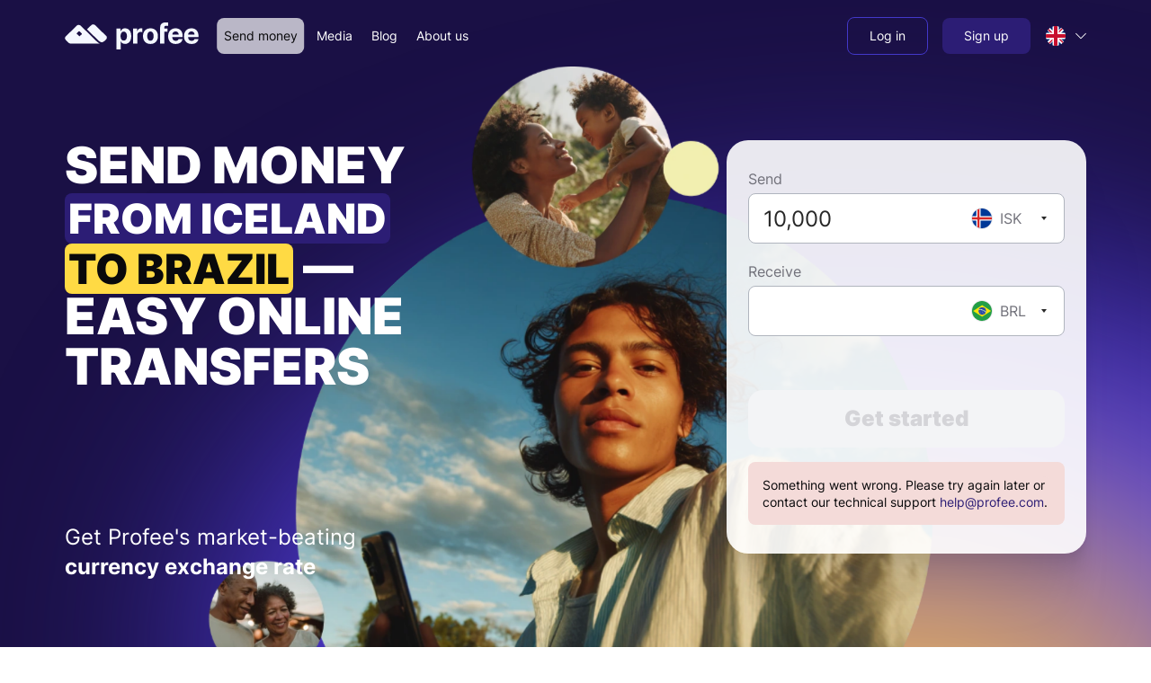

--- FILE ---
content_type: text/html; charset=utf-8
request_url: https://www.profee.com/send-money/from-iceland-to-brazil
body_size: 57402
content:
<!DOCTYPE html><html lang="en"><head><meta charSet="utf-8"/><meta name="viewport" content="width=device-width"/><title translate="no">Send money from Iceland to Brazil | Profee transfers</title><meta name="description" content="Send money from Iceland to Brazil with competitive exchange rates. Enjoy fast &amp; secure international transfers, at a low cost and with a simple setup."/><meta name="robots" content="index"/><link rel="canonical" href="https://www.profee.com/send-money/from-iceland-to-brazil"/><link rel="alternate" href="https://www.profee.com/send-money/from-iceland-to-brazil" hrefLang="x-default"/><link rel="alternate" href="https://www.profee.com/send-money/from-iceland-to-brazil" hrefLang="en"/><link rel="alternate" href="https://www.profee.com/cs/send-money/from-iceland-to-brazil" hrefLang="cs"/><link rel="alternate" href="https://www.profee.com/de/send-money/from-iceland-to-brazil" hrefLang="de"/><link rel="alternate" href="https://www.profee.com/es/send-money/from-iceland-to-brazil" hrefLang="es"/><link rel="alternate" href="https://www.profee.com/fr/send-money/from-iceland-to-brazil" hrefLang="fr"/><link rel="alternate" href="https://www.profee.com/it/send-money/from-iceland-to-brazil" hrefLang="it"/><link rel="alternate" href="https://www.profee.com/pl/send-money/from-iceland-to-brazil" hrefLang="pl"/><link rel="alternate" href="https://www.profee.com/pt/send-money/from-iceland-to-brazil" hrefLang="pt"/><link rel="alternate" href="https://www.profee.com/ro/send-money/from-iceland-to-brazil" hrefLang="ro"/><link rel="alternate" href="https://www.profee.com/ru/send-money/from-iceland-to-brazil" hrefLang="ru"/><link rel="alternate" href="https://www.profee.com/uk/send-money/from-iceland-to-brazil" hrefLang="uk"/><link rel="alternate" href="https://www.profee.com/vi/send-money/from-iceland-to-brazil" hrefLang="vi"/><link rel="alternate" href="https://www.profee.com/uz/send-money/from-iceland-to-brazil" hrefLang="uz"/><meta name="apple-itunes-app" content="app-id=1521832875"/><meta property="og:url" content="https://www.profee.com/send-money/from-iceland-to-brazil"/><meta property="og:type" content="website"/><meta translate="no" property="og:title" content="Send money from Iceland to Brazil | Profee transfers"/><meta translate="no" property="og:description" content="Send money from Iceland to Brazil with competitive exchange rates. Enjoy fast &amp; secure international transfers, at a low cost and with a simple setup."/><meta property="og:image" content="https://www.profee.com/images/default_og_image.png"/><link rel="preload" as="image" imageSizes="100vw" media="(min-width: 576px)" href="/_next/static/media/bg_blur.c28b98dc.svg"/><link rel="preload" as="image" imageSizes="100vw" media="(max-width: 575px)" href="/_next/static/media/bg_blur_mobile.2a3392d2.svg"/><link rel="preload" as="image" imageSizes="100vw" media="(min-width: 576px)" href="/_next/static/media/br.5563078e.png" imageSrcSet="/_next/image?url=%2F_next%2Fstatic%2Fmedia%2Fbr.5563078e.png&amp;w=640&amp;q=93 640w, /_next/image?url=%2F_next%2Fstatic%2Fmedia%2Fbr.5563078e.png&amp;w=750&amp;q=93 750w, /_next/image?url=%2F_next%2Fstatic%2Fmedia%2Fbr.5563078e.png&amp;w=828&amp;q=93 828w, /_next/image?url=%2F_next%2Fstatic%2Fmedia%2Fbr.5563078e.png&amp;w=1080&amp;q=93 1080w, /_next/image?url=%2F_next%2Fstatic%2Fmedia%2Fbr.5563078e.png&amp;w=1200&amp;q=93 1200w, /_next/image?url=%2F_next%2Fstatic%2Fmedia%2Fbr.5563078e.png&amp;w=1920&amp;q=93 1920w, /_next/image?url=%2F_next%2Fstatic%2Fmedia%2Fbr.5563078e.png&amp;w=2048&amp;q=93 2048w, /_next/image?url=%2F_next%2Fstatic%2Fmedia%2Fbr.5563078e.png&amp;w=3840&amp;q=93 3840w"/><link rel="preload" as="image" imageSizes="100vw" media="(max-width: 575px)" href="/_next/static/media/br_mobile.b3473f4a.png" imageSrcSet="/_next/image?url=%2F_next%2Fstatic%2Fmedia%2Fbr_mobile.b3473f4a.png&amp;w=640&amp;q=93 640w, /_next/image?url=%2F_next%2Fstatic%2Fmedia%2Fbr_mobile.b3473f4a.png&amp;w=750&amp;q=93 750w, /_next/image?url=%2F_next%2Fstatic%2Fmedia%2Fbr_mobile.b3473f4a.png&amp;w=828&amp;q=93 828w, /_next/image?url=%2F_next%2Fstatic%2Fmedia%2Fbr_mobile.b3473f4a.png&amp;w=1080&amp;q=93 1080w, /_next/image?url=%2F_next%2Fstatic%2Fmedia%2Fbr_mobile.b3473f4a.png&amp;w=1200&amp;q=93 1200w, /_next/image?url=%2F_next%2Fstatic%2Fmedia%2Fbr_mobile.b3473f4a.png&amp;w=1920&amp;q=93 1920w, /_next/image?url=%2F_next%2Fstatic%2Fmedia%2Fbr_mobile.b3473f4a.png&amp;w=2048&amp;q=93 2048w, /_next/image?url=%2F_next%2Fstatic%2Fmedia%2Fbr_mobile.b3473f4a.png&amp;w=3840&amp;q=93 3840w"/><meta name="next-head-count" content="30"/><link rel="apple-touch-icon" href="/apple-touch-icon.png"/><link rel="apple-touch-icon" sizes="57x57" href="/apple-touch-icon-57x57.png"/><link rel="apple-touch-icon" sizes="72x72" href="/apple-touch-icon-72x72.png"/><link rel="apple-touch-icon" sizes="76x76" href="/apple-touch-icon-76x76.png"/><link rel="apple-touch-icon" sizes="114x114" href="/apple-touch-icon-114x114.png"/><link rel="apple-touch-icon" sizes="120x120" href="/apple-touch-icon-120x120.png"/><link rel="apple-touch-icon" sizes="120x120" href="/apple-touch-icon-120x120-precomposed.png"/><link rel="apple-touch-icon" sizes="144x144" href="/apple-touch-icon-144x144.png"/><link rel="apple-touch-icon" sizes="152x152" href="/apple-touch-icon-152x152.png"/><link rel="apple-touch-icon" sizes="180x180" href="/apple-touch-icon-180x180.png"/><meta name="facebook-domain-verification" content="rfz2airgtxf662o6h79vuh4d7yum1x"/><meta name="google-site-verification" content="Yp6kyCWG65ELD6GZlosMhtU84VT1w80ENIhJg4tO9TA"/><meta name="application-version" content="v1.10.473-790409113943f0f45b0b3ccec258e0989dc4ab9e"/><meta name="google-play-app" content="app-id=com.profee.wallet"/><script nonce="MGI1OTQ3NjktNjNiMS00MjJmLTg2ZWEtYjcyODliY2UwYmQ3" async="" data-cfasync="false" type="text/javascript" src="/scripts/browser-support.js"></script><script nonce="MGI1OTQ3NjktNjNiMS00MjJmLTg2ZWEtYjcyODliY2UwYmQ3">window.dataLayer = window.dataLayer || [];</script><link rel="preload" href="/_next/static/media/b790c1287c4bde00-s.p.woff2" as="font" type="font/woff2" crossorigin="anonymous" data-next-font="size-adjust"/><link nonce="MGI1OTQ3NjktNjNiMS00MjJmLTg2ZWEtYjcyODliY2UwYmQ3" rel="preload" href="/_next/static/css/d06f9451bdfa5fcf.css" as="style"/><link nonce="MGI1OTQ3NjktNjNiMS00MjJmLTg2ZWEtYjcyODliY2UwYmQ3" rel="stylesheet" href="/_next/static/css/d06f9451bdfa5fcf.css" data-n-g=""/><link nonce="MGI1OTQ3NjktNjNiMS00MjJmLTg2ZWEtYjcyODliY2UwYmQ3" rel="preload" href="/_next/static/css/1fdda9554ca77780.css" as="style"/><link nonce="MGI1OTQ3NjktNjNiMS00MjJmLTg2ZWEtYjcyODliY2UwYmQ3" rel="stylesheet" href="/_next/static/css/1fdda9554ca77780.css" data-n-p=""/><link nonce="MGI1OTQ3NjktNjNiMS00MjJmLTg2ZWEtYjcyODliY2UwYmQ3" rel="preload" href="/_next/static/css/1d08329a3a937b5f.css" as="style"/><link nonce="MGI1OTQ3NjktNjNiMS00MjJmLTg2ZWEtYjcyODliY2UwYmQ3" rel="stylesheet" href="/_next/static/css/1d08329a3a937b5f.css" data-n-p=""/><link nonce="MGI1OTQ3NjktNjNiMS00MjJmLTg2ZWEtYjcyODliY2UwYmQ3" rel="preload" href="/_next/static/css/d36cdb7020379df9.css" as="style"/><link nonce="MGI1OTQ3NjktNjNiMS00MjJmLTg2ZWEtYjcyODliY2UwYmQ3" rel="stylesheet" href="/_next/static/css/d36cdb7020379df9.css" data-n-p=""/><link nonce="MGI1OTQ3NjktNjNiMS00MjJmLTg2ZWEtYjcyODliY2UwYmQ3" rel="preload" href="/_next/static/css/5aaf233c55a38c0a.css" as="style"/><link nonce="MGI1OTQ3NjktNjNiMS00MjJmLTg2ZWEtYjcyODliY2UwYmQ3" rel="stylesheet" href="/_next/static/css/5aaf233c55a38c0a.css" data-n-p=""/><link nonce="MGI1OTQ3NjktNjNiMS00MjJmLTg2ZWEtYjcyODliY2UwYmQ3" rel="preload" href="/_next/static/css/1ddd06c7d40dbcfb.css" as="style"/><link nonce="MGI1OTQ3NjktNjNiMS00MjJmLTg2ZWEtYjcyODliY2UwYmQ3" rel="stylesheet" href="/_next/static/css/1ddd06c7d40dbcfb.css" data-n-p=""/><link nonce="MGI1OTQ3NjktNjNiMS00MjJmLTg2ZWEtYjcyODliY2UwYmQ3" rel="preload" href="/_next/static/css/b89807364eb52572.css" as="style"/><link nonce="MGI1OTQ3NjktNjNiMS00MjJmLTg2ZWEtYjcyODliY2UwYmQ3" rel="stylesheet" href="/_next/static/css/b89807364eb52572.css" data-n-p=""/><link nonce="MGI1OTQ3NjktNjNiMS00MjJmLTg2ZWEtYjcyODliY2UwYmQ3" rel="preload" href="/_next/static/css/ceacc459a23caa3f.css" as="style"/><link nonce="MGI1OTQ3NjktNjNiMS00MjJmLTg2ZWEtYjcyODliY2UwYmQ3" rel="stylesheet" href="/_next/static/css/ceacc459a23caa3f.css" data-n-p=""/><link nonce="MGI1OTQ3NjktNjNiMS00MjJmLTg2ZWEtYjcyODliY2UwYmQ3" rel="preload" href="/_next/static/css/f416f4ccd693c42d.css" as="style"/><link nonce="MGI1OTQ3NjktNjNiMS00MjJmLTg2ZWEtYjcyODliY2UwYmQ3" rel="stylesheet" href="/_next/static/css/f416f4ccd693c42d.css"/><noscript data-n-css="MGI1OTQ3NjktNjNiMS00MjJmLTg2ZWEtYjcyODliY2UwYmQ3"></noscript><script defer="" nonce="MGI1OTQ3NjktNjNiMS00MjJmLTg2ZWEtYjcyODliY2UwYmQ3" nomodule="" src="/_next/static/chunks/polyfills-c67a75d1b6f99dc8.js"></script><script defer="" src="/_next/static/chunks/8049.327b5f3546098461.js" nonce="MGI1OTQ3NjktNjNiMS00MjJmLTg2ZWEtYjcyODliY2UwYmQ3"></script><script src="/_next/static/chunks/webpack-3179098416ec5ebc.js" nonce="MGI1OTQ3NjktNjNiMS00MjJmLTg2ZWEtYjcyODliY2UwYmQ3" defer=""></script><script src="/_next/static/chunks/framework-d1b612c3f6bf2d94.js" nonce="MGI1OTQ3NjktNjNiMS00MjJmLTg2ZWEtYjcyODliY2UwYmQ3" defer=""></script><script src="/_next/static/chunks/main-1e00bf71aa2df996.js" nonce="MGI1OTQ3NjktNjNiMS00MjJmLTg2ZWEtYjcyODliY2UwYmQ3" defer=""></script><script src="/_next/static/chunks/pages/_app-c0b6f3297cdf81c0.js" nonce="MGI1OTQ3NjktNjNiMS00MjJmLTg2ZWEtYjcyODliY2UwYmQ3" defer=""></script><script src="/_next/static/chunks/3620-aaee963d04050f45.js" nonce="MGI1OTQ3NjktNjNiMS00MjJmLTg2ZWEtYjcyODliY2UwYmQ3" defer=""></script><script src="/_next/static/chunks/5952-d07bcc9d08e22019.js" nonce="MGI1OTQ3NjktNjNiMS00MjJmLTg2ZWEtYjcyODliY2UwYmQ3" defer=""></script><script src="/_next/static/chunks/6284-e76599ebcdfc5f59.js" nonce="MGI1OTQ3NjktNjNiMS00MjJmLTg2ZWEtYjcyODliY2UwYmQ3" defer=""></script><script src="/_next/static/chunks/7296-ec4ed9f575702bb2.js" nonce="MGI1OTQ3NjktNjNiMS00MjJmLTg2ZWEtYjcyODliY2UwYmQ3" defer=""></script><script src="/_next/static/chunks/6202-4a300fc82bd07760.js" nonce="MGI1OTQ3NjktNjNiMS00MjJmLTg2ZWEtYjcyODliY2UwYmQ3" defer=""></script><script src="/_next/static/chunks/9640-2763e60fbacba0f4.js" nonce="MGI1OTQ3NjktNjNiMS00MjJmLTg2ZWEtYjcyODliY2UwYmQ3" defer=""></script><script src="/_next/static/chunks/7426-d9a4ad2a5770cd8b.js" nonce="MGI1OTQ3NjktNjNiMS00MjJmLTg2ZWEtYjcyODliY2UwYmQ3" defer=""></script><script src="/_next/static/chunks/352-e8e03caa58e47643.js" nonce="MGI1OTQ3NjktNjNiMS00MjJmLTg2ZWEtYjcyODliY2UwYmQ3" defer=""></script><script src="/_next/static/chunks/5537-42f936734997992e.js" nonce="MGI1OTQ3NjktNjNiMS00MjJmLTg2ZWEtYjcyODliY2UwYmQ3" defer=""></script><script src="/_next/static/chunks/8238-bb569e23208a8cb2.js" nonce="MGI1OTQ3NjktNjNiMS00MjJmLTg2ZWEtYjcyODliY2UwYmQ3" defer=""></script><script src="/_next/static/chunks/2684-0cba09bb3ffb7bee.js" nonce="MGI1OTQ3NjktNjNiMS00MjJmLTg2ZWEtYjcyODliY2UwYmQ3" defer=""></script><script src="/_next/static/chunks/4590-76624768c144d966.js" nonce="MGI1OTQ3NjktNjNiMS00MjJmLTg2ZWEtYjcyODliY2UwYmQ3" defer=""></script><script src="/_next/static/chunks/7263-5992152cd17572e1.js" nonce="MGI1OTQ3NjktNjNiMS00MjJmLTg2ZWEtYjcyODliY2UwYmQ3" defer=""></script><script src="/_next/static/chunks/5947-c58e1abb1e869205.js" nonce="MGI1OTQ3NjktNjNiMS00MjJmLTg2ZWEtYjcyODliY2UwYmQ3" defer=""></script><script src="/_next/static/chunks/1843-8d6e4d1beaa9bf45.js" nonce="MGI1OTQ3NjktNjNiMS00MjJmLTg2ZWEtYjcyODliY2UwYmQ3" defer=""></script><script src="/_next/static/chunks/6670-1afdae9bc19cfa71.js" nonce="MGI1OTQ3NjktNjNiMS00MjJmLTg2ZWEtYjcyODliY2UwYmQ3" defer=""></script><script src="/_next/static/chunks/879-05b066b8c6f01a30.js" nonce="MGI1OTQ3NjktNjNiMS00MjJmLTg2ZWEtYjcyODliY2UwYmQ3" defer=""></script><script src="/_next/static/chunks/9028-cd75c14b5273dd43.js" nonce="MGI1OTQ3NjktNjNiMS00MjJmLTg2ZWEtYjcyODliY2UwYmQ3" defer=""></script><script src="/_next/static/chunks/6084-ae1924a8353e63b5.js" nonce="MGI1OTQ3NjktNjNiMS00MjJmLTg2ZWEtYjcyODliY2UwYmQ3" defer=""></script><script src="/_next/static/chunks/2607-06e85034ea65a658.js" nonce="MGI1OTQ3NjktNjNiMS00MjJmLTg2ZWEtYjcyODliY2UwYmQ3" defer=""></script><script src="/_next/static/chunks/6462-3d7fed38786b490a.js" nonce="MGI1OTQ3NjktNjNiMS00MjJmLTg2ZWEtYjcyODliY2UwYmQ3" defer=""></script><script src="/_next/static/chunks/6077-b0b71049b1f8af11.js" nonce="MGI1OTQ3NjktNjNiMS00MjJmLTg2ZWEtYjcyODliY2UwYmQ3" defer=""></script><script src="/_next/static/chunks/8806-d72943e6fa2d5741.js" nonce="MGI1OTQ3NjktNjNiMS00MjJmLTg2ZWEtYjcyODliY2UwYmQ3" defer=""></script><script src="/_next/static/chunks/7272-b7a1500120e7b6fe.js" nonce="MGI1OTQ3NjktNjNiMS00MjJmLTg2ZWEtYjcyODliY2UwYmQ3" defer=""></script><script src="/_next/static/chunks/5241-dfeaae95bf852392.js" nonce="MGI1OTQ3NjktNjNiMS00MjJmLTg2ZWEtYjcyODliY2UwYmQ3" defer=""></script><script src="/_next/static/chunks/pages/send-money/%5Bid%5D-cb21059573062226.js" nonce="MGI1OTQ3NjktNjNiMS00MjJmLTg2ZWEtYjcyODliY2UwYmQ3" defer=""></script><script src="/_next/static/ItxXsXbKsHP-IuGABasTH/_buildManifest.js" nonce="MGI1OTQ3NjktNjNiMS00MjJmLTg2ZWEtYjcyODliY2UwYmQ3" defer=""></script><script src="/_next/static/ItxXsXbKsHP-IuGABasTH/_ssgManifest.js" nonce="MGI1OTQ3NjktNjNiMS00MjJmLTg2ZWEtYjcyODliY2UwYmQ3" defer=""></script><style id="__jsx-1340712923">:root{--font-inter:'__inter_a82ee2', '__inter_Fallback_a82ee2'}</style></head><body class="lightTheme"><noscript><iframe src="https://www.googletagmanager.com/ns.html?id=GTM-5RHKN98" height="0" width="0" style="display:none;visibility:hidden"></iframe></noscript><noscript><img src="https://dfp.profee.com/api/profee.com/[base64]/pixel.png" alt=""/></noscript><div id="__next"><div class="jsx-1340712923 __className_a82ee2"><div class="PageLayoutBase_layout__2LVAc" itemscope="" itemType="https://schema.org/WebPage" itemID="https://www.profee.com/send-money/from-iceland-to-brazil"><div class="PageLayoutBase_layout__wrapper__0jHMz" itemProp="mainContentOfPage" itemscope="" itemType="https://schema.org/WebPageElement"><link itemProp="url" href="https://www.profee.com/send-money/from-iceland-to-brazil"/><div class="PageLayoutBase_layout__header__emNCj"><header class="HeaderLayout_header__FCWtq HeaderLayout_header_transparent__yH3Lc"><div class="HeaderLayout_headerBody__nfZqI"><div class="PromoContainer_container__Ei_Sf"><div class="PageHeaderModern_headerBar__Kq_ax"><div class="PageHeaderModern_headerLogo__Kklr1"><a id="header_logo" aria-label="Profee logo" href="/"><i class="BrandLogo_brandLogo__4optb BrandLogo_brandLogoWhite__cnv9S"></i></a></div><nav class="PageHeaderModern_headerMainMenu__MQ8fF"><div class="MenuModern_menu__WjyhP"><div class="MenuModern_menu__item__1FS4u"><a class="MenuModern_menu__link__wJXD2 MenuModern_menu__link_active__B74ZQ PromoButtonModern_button__1CaJJ PromoButtonModern_button_sm__ppQ01 PromoButtonModern_button_text__jfMvL" id="header_send_link" href="/send-money"><span class="PromoButtonModern_button__text__AiCtz"><span class="Localization_translation__Ejd17">Send money</span></span></a></div><div class="MenuModern_menu__item__1FS4u"><a class="MenuModern_menu__link__wJXD2 PromoButtonModern_button__1CaJJ PromoButtonModern_button_sm__ppQ01 PromoButtonModern_button_text__jfMvL" id="header_media_link" href="/media"><span class="PromoButtonModern_button__text__AiCtz"><span class="Localization_translation__Ejd17">Media</span></span></a></div><div class="MenuModern_menu__item__1FS4u"><a class="MenuModern_menu__link__wJXD2 PromoButtonModern_button__1CaJJ PromoButtonModern_button_sm__ppQ01 PromoButtonModern_button_text__jfMvL" id="header_blog_link" href="/articles"><span class="PromoButtonModern_button__text__AiCtz"><span class="Localization_translation__Ejd17">Blog</span></span></a></div><div class="MenuModern_menu__item__1FS4u"><a class="MenuModern_menu__link__wJXD2 PromoButtonModern_button__1CaJJ PromoButtonModern_button_sm__ppQ01 PromoButtonModern_button_text__jfMvL" id="header_about_us_link" href="/about-us"><span class="PromoButtonModern_button__text__AiCtz"><span class="Localization_translation__Ejd17">About us</span></span></a></div></div></nav><div class="PageHeaderModern_headerActionMenu__59sZC"><div><div class="ProfileMenuModern_profileMenu__WsSxy"><div class="ProfileMenuModern_profileMenu__item__u7l4d"><a class="PromoButtonModern_button__1CaJJ PromoButtonModern_button_sm__ppQ01 PromoButtonModern_button_outline__miSga" id="header_log_in_button" href="/auth/login"><span class="PromoButtonModern_button__text__AiCtz"><span class="Localization_translation__Ejd17">Log in</span></span></a></div><div class="ProfileMenuModern_profileMenu__item__u7l4d"><a class="PromoButtonModern_button__1CaJJ PromoButtonModern_button_sm__ppQ01" id="header_sing_up_button" href="/auth/registration"><span class="PromoButtonModern_button__text__AiCtz"><span class="Localization_translation__Ejd17">Sign up</span></span></a></div></div></div></div><div class="PageHeaderModern_headerLang__9RfgE"><div class="PromoLanguageSwitcherModern_languageSwitcher__kO41_ PromoLanguageSwitcherModern_languageSwitcher_dropdown__5Z84B"><div class="PromoLanguageSwitcherModern_languageSwitcher__dropdown__rOsUG"><div class="PromoLanguageSwitcherModern_languageWrap___Jsoj"><div class="PromoLanguageSwitcherModern_language__zHEFG"><span class="PromoLanguageSwitcherModern_language__icon__Pzmy3"><img alt="gb" src="/images/icons/flags/1x1/gb.svg" width="24" height="24" class="PromoFlagIcon_flag__CBluW PromoLanguageSwitcherModern_languageFlag__1V2xY PromoFlagIcon_flag_circle__4Pj4H PromoFlagIcon_flag_xs__x_jD4" translate="no" decoding="auto"/></span><span class="PromoTextModerm_text__RAOiv PromoTextModerm_text_sm__uetPr PromoLanguageSwitcherModern_language__text__2_M_v" translate="no"><span class="Localization_translation__Ejd17">English</span></span></div><span class="PromoLanguageSwitcherModern_languageWrap__chevron__BbXkw"><svg id="chevron-top-:Rj2lab6:" class="PromoIcon_pfxIcon__Vg1ZN PromoIcon_pfxIcon_xxs__ZqRZ1 PromoIcon_pfxIcon_inherit__4mgeT"><use href="/images/svg/sprite.svg?ver=2.2.0#chevron-top" xlink:href="/images/svg/sprite.svg?ver=2.2.0#chevron-top"></use></svg></span></div></div></div></div><button class="PageHeaderModern_headerBurgerButton__6_yBl" type="button" aria-label="Menu"><span class="PageHeaderModern_headerBurgerIcon__5hZnQ"></span></button></div></div></div><div class="HeaderLayout_header__asideOverlay__45d23"></div><div class="HeaderLayout_header__asideWrapper__LAI0_"></div></header></div><main class="PageLayoutBase_layout__body__vFeTX"><div itemscope="" itemType="https://schema.org/Product" class="SchemaProduct_schemaProduct__RYZ_5"><!--$--><meta itemProp="image" content="/images/icons/profee-logo.svg"/><meta itemProp="name" content="Profee"/><div itemProp="aggregateRating" itemscope="" itemType="https://schema.org/AggregateRating"><link itemProp="url" href="https://uk.trustpilot.com/review/www.profee.com/utm_medium=content&amp;utm_source=schema_product"/><span itemProp="ratingValue">4.5</span><span itemProp="worstRating">1</span><span itemProp="bestRating">5</span><span itemProp="ratingCount">2807</span></div><!--/$--></div><ul itemscope="" itemType="https://schema.org/BreadcrumbList" class="SchemaBreadcrumbs_schemaBreadcrumbs__y0k52"><!--$--><li itemscope="" itemProp="itemListElement" itemType="https://schema.org/ListItem"><meta itemProp="position" content="1"/><meta itemProp="name" content="Homepage"/><span itemscope="" itemProp="item" itemType="https://schema.org/Thing" itemID="https://www.profee.com/en/"><link itemProp="url" href="https://www.profee.com/en/"/></span></li><li itemscope="" itemProp="itemListElement" itemType="https://schema.org/ListItem"><meta itemProp="position" content="2"/><meta itemProp="name" content="Send money"/><span itemscope="" itemProp="item" itemType="https://schema.org/Thing" itemID="https://www.profee.com/en/send-money"><link itemProp="url" href="https://www.profee.com/en/send-money"/></span></li><li itemscope="" itemProp="itemListElement" itemType="https://schema.org/ListItem"><meta itemProp="position" content="3"/><meta itemProp="name" content="Send money &lt;br/&gt;&lt;strong&gt;from Iceland&lt;/strong&gt;&lt;br/&gt; &lt;strong&gt;to Brazil&lt;/strong&gt; — &lt;br/&gt;easy online transfers"/><span itemscope="" itemProp="item" itemType="https://schema.org/Thing"><link itemProp="url" href="https://www.profee.com/en/send-money/from-iceland-to-brazil"/></span></li><!--/$--></ul><div class="DynamicSendLanding_landingWrapper__4h8Qe"><div class="SectionLayoutShifter_shifter__Zt8tZ SectionLayoutShifter_shifter_hero__X_Ba_" style="z-index:12"><section class="PromoSection_section__IlKAK PromoSection_section_pt_xxs__gMSwU PromoSection_section_pb_lg__ZgE0Y HeroDesignSection_heroSection___f8Xd HeroDesignSection_heroSection_bg__YPxTn HeroDesignSection_heroSection_white__elvo7" dir="ltr"><picture class="HeroDesignSection_heroSectionBg__rGbMk"><source media="(min-width: 576px)" srcSet="/_next/static/media/bg_blur.c28b98dc.svg"/><source media="(max-width: 575px)" srcSet="/_next/static/media/bg_blur_mobile.2a3392d2.svg"/><img alt="Send money with Profee" fetchpriority="high" decoding="async" style="position:absolute;height:100%;width:100%;left:0;top:0;right:0;bottom:0;object-fit:cover;color:transparent" src="/_next/static/media/bg_blur_mobile.2a3392d2.svg"/></picture><div class="PromoContainer_container__Ei_Sf"><div class="PromoSection_section__body__9YROA"><div class="HeroDesignSection_heroSectionContent__mkMMk Margin_mb_0__W3DkZ Margin_mb_lg_4__lY_WS"><h1 class="PromoTitleModern_title__TMyeS PromoTitleModern_title_h1__bMxnr PromoTitleModern_title_highlight_default-inverted__vqrV2 HeroDesignSection_heroTitle__HVG5A HeroDesignSection_heroTitle__HVG5A" itemProp="name"><span class="Localization_translation__Ejd17">Send money <br /><strong>from Iceland</strong><br /> <strong>to Brazil</strong> — <br />easy online transfers</span></h1><div class="HeroDesignSection_heroCalculatorContainer__uYsfN Margin_mb_0__W3DkZ Margin_mb_sm_2__v2__r Margin_mb_lg_6__qbV_7"><div class="HeroDesignSection_heroCalculator__MFaSW"><div class="CalculatorContainerModern_wrapper__16OkA CalculatorContainerModern_wrapper_plain__vjVS5 pfx-calculator-wrapper" dir="ltr"><div class="CalculatorContainerModern_calculatorForm__oITFj"><div class="PromoLoadingSkeletonContainer_container__6k69p PromoLoadingSkeletonContainer_container_loading__ZLsT6 CalculatorContainerModern_calculatorForm__skeleton__lC3KT"><div class="PromoLoadingSkeletonContainer_container__loader__GVyVN"><div class="SkeletonBase_skeleton__CsLkA Skeleton_skeleton__EJkUH Margin_mb_1__Ie_Qi PromoTextSkeleton_skeleton__eqYEp PromoTextSkeleton_skeletonOverride__WlwKv PromoTextSkeleton_skeleton_md__Y9vxW" style="width:40%"></div><div class="SkeletonBase_skeleton__CsLkA Skeleton_skeleton__EJkUH Margin_mb_6__1b8pX" style="width:100%;height:56px"></div><div class="SkeletonBase_skeleton__CsLkA Skeleton_skeleton__EJkUH Margin_mb_1__Ie_Qi PromoTextSkeleton_skeleton__eqYEp PromoTextSkeleton_skeletonOverride__WlwKv PromoTextSkeleton_skeleton_md__Y9vxW" style="width:40%"></div><div class="SkeletonBase_skeleton__CsLkA Skeleton_skeleton__EJkUH Margin_mb_8__thMPc" style="width:100%;height:56px"></div><div class="HorizontalStack_stack__Usyp_ Gutter_gh_2__sl40I HorizontalStack_stack_left__z76h5 Margin_mb_2__H5Lsh Margin_ml_2__gRllK"><div class="SkeletonBase_skeleton__CsLkA Skeleton_skeleton__EJkUH PromoTextSkeleton_skeleton__eqYEp PromoTextSkeleton_skeletonOverride__WlwKv PromoTextSkeleton_skeleton_sm__h673e" style="width:75%"></div></div><div class="HorizontalStack_stack__Usyp_ Gutter_gh_2__sl40I HorizontalStack_stack_left__z76h5 Margin_mb_2__H5Lsh Margin_ml_2__gRllK"><div class="SkeletonBase_skeleton__CsLkA Skeleton_skeleton__EJkUH PromoTextSkeleton_skeleton__eqYEp PromoTextSkeleton_skeletonOverride__WlwKv PromoTextSkeleton_skeleton_sm__h673e" style="width:75%"></div></div><div class="SkeletonBase_skeleton__CsLkA Skeleton_skeleton__EJkUH Margin_mt_8__j2DFq Margin_mb_6__1b8pX" style="width:100%;height:48px"></div></div><div class="PromoLoadingSkeletonContainer_container__content__U64jQ"><div class="CalculatorContainerModern_calculatorForm__content__5Y3kj"><div class="CalculatorContainerModern_calculatorForm__body__9szUr"></div><div class="CalculatorContainerModern_calculatorForm__footer___T8sv"><div class="HorizontalStack_stack__Usyp_ Gutter_gh_2__sl40I HorizontalStack_stack_left__z76h5 Margin_mb_2__H5Lsh Margin_ml_2__gRllK"><div class="SkeletonBase_skeleton__CsLkA Skeleton_skeleton__EJkUH PromoTextSkeleton_skeleton__eqYEp PromoTextSkeleton_skeletonOverride__WlwKv PromoTextSkeleton_skeleton_sm__h673e" style="width:75%"></div></div><div class="HorizontalStack_stack__Usyp_ Gutter_gh_2__sl40I HorizontalStack_stack_left__z76h5 Margin_mb_2__H5Lsh Margin_ml_2__gRllK"><div class="SkeletonBase_skeleton__CsLkA Skeleton_skeleton__EJkUH PromoTextSkeleton_skeleton__eqYEp PromoTextSkeleton_skeletonOverride__WlwKv PromoTextSkeleton_skeleton_sm__h673e" style="width:75%"></div></div></div><div class="CalculatorContainerModern_calculatorForm__actionContainer__yqN7W"><div class="CalculatorContainerModern_calculatorForm__action___gXsu"><button disabled="" id="calculator_send_button" type="button" class="CalculatorContainerModern_calcButton__4hHWy CalculatorContainerModern_calcButton_override__TmZXe PromoButtonModern_button__1CaJJ PromoButtonModern_button_md__zYJJ_ PromoButtonModern_button_wide__OslEK PromoButtonModern_button_rounded__Ubn4x PromoButtonModern_button_disabled__fg43q"><span class="PromoButtonModern_button__text__AiCtz"><span class="Localization_translation__Ejd17">Get started</span></span><span class="PromoButtonModern_button__pending__pDNkf"><span translate="no" class="pfx-spinner"></span></span></button></div></div></div></div></div><div class="CalculatorContainerModern_calculatorForm__bottomContainer__TtuZ6"></div><div class="LandingMediaBar_mediaBar__CKOn7"></div></div></div></div></div><picture class="HeroDesignSection_designBgImageWrapper__a3Dka"><source media="(min-width: 576px)" srcSet="/_next/image?url=%2F_next%2Fstatic%2Fmedia%2Fbr.5563078e.png&amp;w=640&amp;q=93 640w, /_next/image?url=%2F_next%2Fstatic%2Fmedia%2Fbr.5563078e.png&amp;w=750&amp;q=93 750w, /_next/image?url=%2F_next%2Fstatic%2Fmedia%2Fbr.5563078e.png&amp;w=828&amp;q=93 828w, /_next/image?url=%2F_next%2Fstatic%2Fmedia%2Fbr.5563078e.png&amp;w=1080&amp;q=93 1080w, /_next/image?url=%2F_next%2Fstatic%2Fmedia%2Fbr.5563078e.png&amp;w=1200&amp;q=93 1200w, /_next/image?url=%2F_next%2Fstatic%2Fmedia%2Fbr.5563078e.png&amp;w=1920&amp;q=93 1920w, /_next/image?url=%2F_next%2Fstatic%2Fmedia%2Fbr.5563078e.png&amp;w=2048&amp;q=93 2048w, /_next/image?url=%2F_next%2Fstatic%2Fmedia%2Fbr.5563078e.png&amp;w=3840&amp;q=93 3840w"/><source media="(max-width: 575px)" srcSet="/_next/image?url=%2F_next%2Fstatic%2Fmedia%2Fbr_mobile.b3473f4a.png&amp;w=640&amp;q=93 640w, /_next/image?url=%2F_next%2Fstatic%2Fmedia%2Fbr_mobile.b3473f4a.png&amp;w=750&amp;q=93 750w, /_next/image?url=%2F_next%2Fstatic%2Fmedia%2Fbr_mobile.b3473f4a.png&amp;w=828&amp;q=93 828w, /_next/image?url=%2F_next%2Fstatic%2Fmedia%2Fbr_mobile.b3473f4a.png&amp;w=1080&amp;q=93 1080w, /_next/image?url=%2F_next%2Fstatic%2Fmedia%2Fbr_mobile.b3473f4a.png&amp;w=1200&amp;q=93 1200w, /_next/image?url=%2F_next%2Fstatic%2Fmedia%2Fbr_mobile.b3473f4a.png&amp;w=1920&amp;q=93 1920w, /_next/image?url=%2F_next%2Fstatic%2Fmedia%2Fbr_mobile.b3473f4a.png&amp;w=2048&amp;q=93 2048w, /_next/image?url=%2F_next%2Fstatic%2Fmedia%2Fbr_mobile.b3473f4a.png&amp;w=3840&amp;q=93 3840w"/><img alt="Send money with Profee" fetchpriority="high" decoding="async" style="position:absolute;height:100%;width:100%;left:0;top:0;right:0;bottom:0;object-fit:cover;color:transparent" sizes="100vw" src="/_next/image?url=%2F_next%2Fstatic%2Fmedia%2Fbr_mobile.b3473f4a.png&amp;w=3840&amp;q=93"/></picture><div class="HeroDesignSection_heroBenefitsTitle__mpJRl"><h2 class="PromoTextModerm_text__RAOiv PromoTextModerm_text_xlg__7n_k1 PromoTextModerm_text_inherit__eSvZF"><span class="Localization_translation__Ejd17">Get Profee's market-beating <strong>currency exchange rate</strong></span></h2></div><div class="HeroDesignSection_heroBenefitsRow__a6CoH"><span class="HeroBullet_bullet__GQP5U HeroBullet_bulletOverride__0yhvn HeroBullet_bullet_type_box__r0Z95 HeroBullet_bullet_HighlightText__DKcSn" id="bullet_no_fee_first-:Rqs6stab6:"><svg id="check-:R6qs6stab6:" class="PromoIcon_pfxIcon__Vg1ZN PromoIcon_pfxIcon_xs__vTBNI PromoIcon_pfxIcon_main__Bpod8 HeroBullet_bulletIcon__DCr_y"><use href="/images/svg/sprite.svg?ver=2.2.0#check" xlink:href="/images/svg/sprite.svg?ver=2.2.0#check"></use></svg><span class="PromoTextModerm_text__RAOiv PromoTextModerm_text_lg__gdBHr HeroBullet_bulletText__bUoFE"><span class="Localization_translation__Ejd17"><strong>0% fee </strong> <br /> for the 1st transfer</span></span></span><span class="HeroBullet_bullet__GQP5U HeroBullet_bulletOverride__0yhvn HeroBullet_bullet_type_box__r0Z95 HeroBullet_bullet_HighlightText__DKcSn" id="bullet_send_to_pix-:R1as6stab6:"><svg id="check-:R7as6stab6:" class="PromoIcon_pfxIcon__Vg1ZN PromoIcon_pfxIcon_xs__vTBNI PromoIcon_pfxIcon_main__Bpod8 HeroBullet_bulletIcon__DCr_y"><use href="/images/svg/sprite.svg?ver=2.2.0#check" xlink:href="/images/svg/sprite.svg?ver=2.2.0#check"></use></svg><span class="PromoTextModerm_text__RAOiv PromoTextModerm_text_lg__gdBHr HeroBullet_bulletText__bUoFE"><span class="Localization_translation__Ejd17"><strong>Send money </strong> via PIX</span></span></span><span class="HeroBullet_bullet__GQP5U HeroBullet_bulletOverride__0yhvn HeroBullet_bullet_type_box__r0Z95 HeroBullet_bullet_HighlightText__DKcSn" id="no_hassle-:R1qs6stab6:"><svg id="check-:R7qs6stab6:" class="PromoIcon_pfxIcon__Vg1ZN PromoIcon_pfxIcon_xs__vTBNI PromoIcon_pfxIcon_main__Bpod8 HeroBullet_bulletIcon__DCr_y"><use href="/images/svg/sprite.svg?ver=2.2.0#check" xlink:href="/images/svg/sprite.svg?ver=2.2.0#check"></use></svg><span class="PromoTextModerm_text__RAOiv PromoTextModerm_text_lg__gdBHr HeroBullet_bulletText__bUoFE"><span class="Localization_translation__Ejd17">no hassle</span></span></span></div></div></div></div></section></div><div class="SectionLayoutShifter_shifter__Zt8tZ" style="z-index:11"><section id="send-money-methods-wrapper" class="PromoSection_section__IlKAK PromoSection_section_pt_xxs__gMSwU PromoSection_section_pb_sm__89YVd" dir="ltr"><div class="PromoBackground_background__tryS_ PromoBackground_background_accent__cMN8R"></div><div class="PromoContainer_noneContainer__jyPh3"><div class="PromoSection_section__body__9YROA"><div class="MethodsLandingSection_methodsContainerList__5dWyv"><section id="send-money-banks-section" class="PromoSection_section__IlKAK PromoSection_section_pt_none__m967W PromoSection_section_pb_none__b3xDW MethodsLandingSection_methodsContainer__pwB74" dir="ltr"><div class="PromoBackground_background__tryS_ PromoBackground_background_accent__cMN8R"></div><div class="PromoContainer_container__Ei_Sf"><div class="PromoSection_section__body__9YROA"><h2 class="PromoTitleModern_title__TMyeS PromoTitleModern_title_h1__bMxnr PromoTitleModern_title_default-inverted__4FXI8 PromoTitleModern_title_highlight_positive__35qpE MethodsLandingSection_methodsTitle__uYW73 Margin_mb_4__tbXgq MethodsLandingSection_methodsTitle__uYW73 Margin_mb_4__tbXgq"><span class="Localization_translation__Ejd17">You may send money to</span></h2><p class="PromoTextModerm_text__RAOiv PromoTextModerm_text_xlg__7n_k1 PromoTextModerm_text_default-inverted__wFAQ3 MethodsLandingSection_methodsDescription__TZap8 Margin_mb_4__tbXgq"><span class="Localization_translation__Ejd17">these popular banks and many others with Profee</span></p><div class="MethodsLandingSection_iconsContainer__ifrps Margin_mt_6__SXJV1 Margin_mt_lg_16__55mPY"><div class="MethodsLandingSection_staticIconBox__yoZba" style="opacity:0;transform:translateY(50px) translateZ(0)"><figure class="PromoImage_container__dx6Za MethodsLandingSection_staticIconLogoContainer__xAx3t"><img alt="Banco Bradesco" loading="lazy" width="200" height="45" decoding="async" data-nimg="1" class="PromoImage_image__pZY7U MethodsLandingSection_staticIconLogo__oSjsU" style="color:transparent" src="https://profee-blog.s3.eu-north-1.amazonaws.com/banco_bradesco_403d7ac80e.svg"/></figure></div><div class="MethodsLandingSection_staticIconBox__yoZba" style="opacity:0;transform:translateY(50px) translateZ(0)"><figure class="PromoImage_container__dx6Za MethodsLandingSection_staticIconLogoContainer__xAx3t"><img alt="Sartander" loading="lazy" width="200" height="45" decoding="async" data-nimg="1" class="PromoImage_image__pZY7U MethodsLandingSection_staticIconLogo__oSjsU" style="color:transparent" src="https://profee-blog.s3.eu-north-1.amazonaws.com/sartander_0ea5ae5715.svg"/></figure></div><div class="MethodsLandingSection_staticIconBox__yoZba" style="opacity:0;transform:translateY(50px) translateZ(0)"><figure class="PromoImage_container__dx6Za MethodsLandingSection_staticIconLogoContainer__xAx3t"><img alt="Nubank" loading="lazy" width="200" height="45" decoding="async" data-nimg="1" class="PromoImage_image__pZY7U MethodsLandingSection_staticIconLogo__oSjsU" style="color:transparent" src="https://profee-blog.s3.eu-north-1.amazonaws.com/nubank_06e1c63b53.svg"/></figure></div><div class="MethodsLandingSection_staticIconBox__yoZba" style="opacity:0;transform:translateY(50px) translateZ(0)"><figure class="PromoImage_container__dx6Za MethodsLandingSection_staticIconLogoContainer__xAx3t"><img alt="Caixa" loading="lazy" width="200" height="45" decoding="async" data-nimg="1" class="PromoImage_image__pZY7U MethodsLandingSection_staticIconLogo__oSjsU" style="color:transparent" src="https://profee-blog.s3.eu-north-1.amazonaws.com/caixa_cconomica_federal_1e4b989576.svg"/></figure></div><div class="MethodsLandingSection_staticIconBox__yoZba" style="opacity:0;transform:translateY(50px) translateZ(0)"><figure class="PromoImage_container__dx6Za MethodsLandingSection_staticIconLogoContainer__xAx3t"><img alt="PagBank" loading="lazy" width="200" height="45" decoding="async" data-nimg="1" class="PromoImage_image__pZY7U MethodsLandingSection_staticIconLogo__oSjsU" style="color:transparent" src="https://profee-blog.s3.eu-north-1.amazonaws.com/pagbank_b6ecfdea57.svg"/></figure></div><div class="MethodsLandingSection_staticIconBox__yoZba" style="opacity:0;transform:translateY(50px) translateZ(0)"><figure class="PromoImage_container__dx6Za MethodsLandingSection_staticIconLogoContainer__xAx3t"><img alt="Itau unibanco" loading="lazy" width="200" height="45" decoding="async" data-nimg="1" class="PromoImage_image__pZY7U MethodsLandingSection_staticIconLogo__oSjsU" style="color:transparent" src="https://profee-blog.s3.eu-north-1.amazonaws.com/itau_unibanco_8b3c414aaa.svg"/></figure></div><div class="MethodsLandingSection_staticIconBox__yoZba" style="opacity:0;transform:translateY(50px) translateZ(0)"><figure class="PromoImage_container__dx6Za MethodsLandingSection_staticIconLogoContainer__xAx3t"><img alt="Banco Do Brazil" loading="lazy" width="200" height="45" decoding="async" data-nimg="1" class="PromoImage_image__pZY7U MethodsLandingSection_staticIconLogo__oSjsU" style="color:transparent" src="https://profee-blog.s3.eu-north-1.amazonaws.com/banco_do_brasil_aed9283e4a.svg"/></figure></div><div class="MethodsLandingSection_staticIconBox__yoZba" style="opacity:0;transform:translateY(50px) translateZ(0)"><figure class="PromoImage_container__dx6Za MethodsLandingSection_staticIconLogoContainer__xAx3t"><img alt="C6Bank" loading="lazy" width="200" height="45" decoding="async" data-nimg="1" class="PromoImage_image__pZY7U MethodsLandingSection_staticIconLogo__oSjsU" style="color:transparent" src="https://profee-blog.s3.eu-north-1.amazonaws.com/c6_dd5c29e289.svg"/></figure></div><div class="MethodsLandingSection_staticIconBox__yoZba" style="opacity:0;transform:translateY(50px) translateZ(0)"><figure class="PromoImage_container__dx6Za MethodsLandingSection_staticIconLogoContainer__xAx3t"><img alt="Inter" loading="lazy" width="200" height="45" decoding="async" data-nimg="1" class="PromoImage_image__pZY7U MethodsLandingSection_staticIconLogo__oSjsU" style="color:transparent" src="https://profee-blog.s3.eu-north-1.amazonaws.com/inter_596ca0b64e.svg"/></figure></div></div><p class="PromoTextModerm_text__RAOiv PromoTextModerm_text_sm__uetPr PromoTextModerm_text_default-inverted__wFAQ3 MethodsLandingSection_methodsDisclaimer__3rrmC Margin_mt_6__SXJV1 Margin_mb_0__W3DkZ"><span class="Localization_translation__Ejd17">Trademarks, logos, and other graphic or written elements displayed above are the intellectual property of their respective owners. Information regarding these companies can be found on their official websites. No affiliation should be implied between Profee and these entities.</span></p></div></div></section><section id="send-money-methods-section" class="PromoSection_section__IlKAK PromoSection_section_pt_none__m967W PromoSection_section_pb_none__b3xDW MethodsLandingSection_methodsContainer__pwB74" dir="ltr"><div class="PromoBackground_background__tryS_ PromoBackground_background_accent__cMN8R"></div><div class="PromoContainer_container__Ei_Sf"><div class="PromoSection_section__body__9YROA"><h2 class="PromoTitleModern_title__TMyeS PromoTitleModern_title_h1__bMxnr PromoTitleModern_title_default-inverted__4FXI8 PromoTitleModern_title_highlight_positive__35qpE MethodsLandingSection_methodsTitle__uYW73 Margin_mb_4__tbXgq MethodsLandingSection_methodsTitle__uYW73 Margin_mb_4__tbXgq"><span class="Localization_translation__Ejd17">You may <br /> send money from</span></h2><p class="PromoTextModerm_text__RAOiv PromoTextModerm_text_xlg__7n_k1 PromoTextModerm_text_default-inverted__wFAQ3 MethodsLandingSection_methodsDescription__TZap8 Margin_mb_4__tbXgq"><span class="Localization_translation__Ejd17">Visa, MasterCard, Apple Pay, Google Pay</span></p><div class="MethodsLandingSection_iconsContainer__ifrps Margin_mt_6__SXJV1 Margin_mt_lg_16__55mPY"><div class="MethodsLandingSection_paysysIconBox__xJ6iO" style="opacity:0;transform:translateY(50px) translateZ(0)"><i class="PromoPaysysIcon_icon__tU55g PromoPaysysIcon_visa__oQ82l PromoPaysysIcon_icon__tU55g PromoPaysysIcon_icon_md__VJxSM"></i></div><div class="MethodsLandingSection_paysysIconBox__xJ6iO" style="opacity:0;transform:translateY(50px) translateZ(0)"><i class="PromoPaysysIcon_icon__tU55g PromoPaysysIcon_mastercard__TUYsO PromoPaysysIcon_icon__tU55g PromoPaysysIcon_icon_md__VJxSM"></i></div><div class="MethodsLandingSection_paysysIconBox__xJ6iO" style="opacity:0;transform:translateY(50px) translateZ(0)"><i class="PromoPaysysIcon_icon__tU55g PromoPaysysIcon_apple-pay__YHKbe PromoPaysysIcon_icon_md__VJxSM"></i></div><div class="MethodsLandingSection_paysysIconBox__xJ6iO" style="opacity:0;transform:translateY(50px) translateZ(0)"><i class="PromoPaysysIcon_icon__tU55g PromoPaysysIcon_google-pay__DQjxS PromoPaysysIcon_icon_md__VJxSM"></i></div></div></div></div></section></div><div class="PromoContainer_container__Ei_Sf"><div class="PromoJumbotron_jumbotron__kwo2J"><div class="Margin_mb_8__thMPc"><a class="PromoButtonModern_button__1CaJJ PromoButtonModern_button_lg__u48Uj PromoButtonModern_button_rounded__Ubn4x PromoButtonModern_button_inverse__9Uppn" id="methods_jumbotron_link" href="/transfer"><span class="PromoButtonModern_button__text__AiCtz"><span class="Localization_translation__Ejd17">Try Profee transfers</span></span></a></div></div></div></div></div></section></div><div class="SectionLayoutShifter_shifter__Zt8tZ" style="z-index:10"><div id="benefits-tile-section" class="PromoSection_section__IlKAK PromoSection_section_pt_lg__bbrz0 PromoSection_section_pb_sm__89YVd" dir="ltr"><div class="PromoBackground_background__tryS_ PromoBackground_background_white__2_5SJ"></div><div class="PromoContainer_container__Ei_Sf"><div class="PromoSection_section__body__9YROA"><div class="PromoContainer_container__Ei_Sf PromoContainer_container_nested__WNW5v PromoContainer_container_sm__EK2Fc"><div class="SendTileIconSection_sendTileTitleWrap__mL8IZ Margin_mt_4__1deUp Margin_mt_md_8___oIRD Margin_mb_4__tbXgq Margin_mb_md_14__J9gUT"><h2 class="PromoTitleModern_title__TMyeS PromoTitleModern_title_h1__bMxnr PromoTitleModern_title_accent__Waa38 PromoTitleModern_title_highlight_accent__g9kul Margin_mt_10__8omlD Margin_mt_sm_0__DguPw Margin_mb_10__nuz3c Margin_mb_sm_0__XYG_a Margin_mt_10__8omlD Margin_mt_sm_0__DguPw Margin_mb_10__nuz3c Margin_mb_sm_0__XYG_a"><span class="Localization_translation__Ejd17">Choose Profee for smarter money transfers</span></h2></div></div><div class="Margin_mb_0__W3DkZ PromoGrid_container__CLLpJ PromoGrid_container_spacing_2__PPwwm PromoGrid_container_spacing_md_2__fi9Wx PromoGrid_container_spacing_lg_2__K1Bmt"><div class="Margin_mb_2__H5Lsh Margin_mb_md_4__B8LRS PromoGrid_col__p83nc PromoGrid_col_md_6__FZPzb PromoGrid_col_lg_6__7bhwY"><div class="SendTileIconSection_sendTileTileWrap__fxR1r" style="opacity:0.8;transform:scale(0.9) translateZ(0)"><div variant="fill" class="CompoundTile_tile__bk9TL LandingTile_landingTile___SX6G LandingTile_landingTile__ovveride__fGUny" id=":Restab6:"><div class="LandingTile_landingTile__imageContainer__JAYxe"><figure class="PromoImage_container__dx6Za LandingTile_smoothIcon__yr2_T"><img alt="Send money with Profee" loading="lazy" width="210" height="210" decoding="async" data-nimg="1" class="PromoImage_image__pZY7U" style="color:transparent" sizes="100vw" srcSet="/_next/image?url=%2F_next%2Fstatic%2Fmedia%2Ffast_speed.75165d13.png&amp;w=640&amp;q=97 640w, /_next/image?url=%2F_next%2Fstatic%2Fmedia%2Ffast_speed.75165d13.png&amp;w=750&amp;q=97 750w, /_next/image?url=%2F_next%2Fstatic%2Fmedia%2Ffast_speed.75165d13.png&amp;w=828&amp;q=97 828w, /_next/image?url=%2F_next%2Fstatic%2Fmedia%2Ffast_speed.75165d13.png&amp;w=1080&amp;q=97 1080w, /_next/image?url=%2F_next%2Fstatic%2Fmedia%2Ffast_speed.75165d13.png&amp;w=1200&amp;q=97 1200w, /_next/image?url=%2F_next%2Fstatic%2Fmedia%2Ffast_speed.75165d13.png&amp;w=1920&amp;q=97 1920w, /_next/image?url=%2F_next%2Fstatic%2Fmedia%2Ffast_speed.75165d13.png&amp;w=2048&amp;q=97 2048w, /_next/image?url=%2F_next%2Fstatic%2Fmedia%2Ffast_speed.75165d13.png&amp;w=3840&amp;q=97 3840w" src="/_next/image?url=%2F_next%2Fstatic%2Fmedia%2Ffast_speed.75165d13.png&amp;w=3840&amp;q=97"/></figure></div><h2 class="PromoTitleModern_title__TMyeS PromoTitleModern_title_h2__i1Na_ PromoTitleModern_title_inherit__oD8tm LandingTile_landingTile__title__lQcM_ Margin_mt_4__1deUp Margin_mt_md_2__MssO1 Margin_mb_md_2__ptwnE LandingTile_landingTile__title__lQcM_ Margin_mt_4__1deUp Margin_mt_md_2__MssO1 Margin_mb_md_2__ptwnE"><span class="Localization_translation__Ejd17">Fast speed</span></h2><div class="PromoTextModerm_text__RAOiv PromoTextModerm_text_lg__gdBHr PromoTextModerm_text_secondary__rfwFg LandingTile_landingTile__subtitle__1BlGL"><span class="Localization_translation__Ejd17">90%+ of our transfers arrive in a couple of minutes. No extra steps or extra worries!</span></div></div></div></div><div class="Margin_mb_2__H5Lsh Margin_mb_md_4__B8LRS PromoGrid_col__p83nc PromoGrid_col_md_6__FZPzb PromoGrid_col_lg_6__7bhwY"><div class="SendTileIconSection_sendTileTileWrap__fxR1r" style="opacity:0.8;transform:scale(0.9) translateZ(0)"><div variant="fill" class="CompoundTile_tile__bk9TL LandingTile_landingTile___SX6G LandingTile_landingTile__ovveride__fGUny" id=":Restab6:"><div class="LandingTile_landingTile__imageContainer__JAYxe"><figure class="PromoImage_container__dx6Za LandingTile_smoothIcon__yr2_T"><img alt="Send money with Profee" loading="lazy" width="210" height="210" decoding="async" data-nimg="1" class="PromoImage_image__pZY7U" style="color:transparent" sizes="100vw" srcSet="/_next/image?url=%2F_next%2Fstatic%2Fmedia%2Ftop_fx.fdf7ebde.png&amp;w=640&amp;q=97 640w, /_next/image?url=%2F_next%2Fstatic%2Fmedia%2Ftop_fx.fdf7ebde.png&amp;w=750&amp;q=97 750w, /_next/image?url=%2F_next%2Fstatic%2Fmedia%2Ftop_fx.fdf7ebde.png&amp;w=828&amp;q=97 828w, /_next/image?url=%2F_next%2Fstatic%2Fmedia%2Ftop_fx.fdf7ebde.png&amp;w=1080&amp;q=97 1080w, /_next/image?url=%2F_next%2Fstatic%2Fmedia%2Ftop_fx.fdf7ebde.png&amp;w=1200&amp;q=97 1200w, /_next/image?url=%2F_next%2Fstatic%2Fmedia%2Ftop_fx.fdf7ebde.png&amp;w=1920&amp;q=97 1920w, /_next/image?url=%2F_next%2Fstatic%2Fmedia%2Ftop_fx.fdf7ebde.png&amp;w=2048&amp;q=97 2048w, /_next/image?url=%2F_next%2Fstatic%2Fmedia%2Ftop_fx.fdf7ebde.png&amp;w=3840&amp;q=97 3840w" src="/_next/image?url=%2F_next%2Fstatic%2Fmedia%2Ftop_fx.fdf7ebde.png&amp;w=3840&amp;q=97"/></figure></div><h2 class="PromoTitleModern_title__TMyeS PromoTitleModern_title_h2__i1Na_ PromoTitleModern_title_inherit__oD8tm LandingTile_landingTile__title__lQcM_ Margin_mt_4__1deUp Margin_mt_md_2__MssO1 Margin_mb_md_2__ptwnE LandingTile_landingTile__title__lQcM_ Margin_mt_4__1deUp Margin_mt_md_2__MssO1 Margin_mb_md_2__ptwnE"><span class="Localization_translation__Ejd17">Top FX rates</span></h2><div class="PromoTextModerm_text__RAOiv PromoTextModerm_text_lg__gdBHr PromoTextModerm_text_secondary__rfwFg LandingTile_landingTile__subtitle__1BlGL"><span class="Localization_translation__Ejd17">Check our rates on Google or compare to other services – we offer some of the best exchange rates on the market</span></div></div></div></div><div class="Margin_mb_2__H5Lsh Margin_mb_md_4__B8LRS PromoGrid_col__p83nc PromoGrid_col_md_6__FZPzb PromoGrid_col_lg_6__7bhwY"><div class="SendTileIconSection_sendTileTileWrap__fxR1r" style="opacity:0.8;transform:scale(0.9) translateZ(0)"><div variant="fill" class="CompoundTile_tile__bk9TL LandingTile_landingTile___SX6G LandingTile_landingTile__ovveride__fGUny" id=":Restab6:"><div class="LandingTile_landingTile__imageContainer__JAYxe"><figure class="PromoImage_container__dx6Za LandingTile_smoothIcon__yr2_T"><img alt="Send money with Profee" loading="lazy" width="210" height="210" decoding="async" data-nimg="1" class="PromoImage_image__pZY7U" style="color:transparent" sizes="100vw" srcSet="/_next/image?url=%2F_next%2Fstatic%2Fmedia%2Fclear_terms.bef9ec32.png&amp;w=640&amp;q=97 640w, /_next/image?url=%2F_next%2Fstatic%2Fmedia%2Fclear_terms.bef9ec32.png&amp;w=750&amp;q=97 750w, /_next/image?url=%2F_next%2Fstatic%2Fmedia%2Fclear_terms.bef9ec32.png&amp;w=828&amp;q=97 828w, /_next/image?url=%2F_next%2Fstatic%2Fmedia%2Fclear_terms.bef9ec32.png&amp;w=1080&amp;q=97 1080w, /_next/image?url=%2F_next%2Fstatic%2Fmedia%2Fclear_terms.bef9ec32.png&amp;w=1200&amp;q=97 1200w, /_next/image?url=%2F_next%2Fstatic%2Fmedia%2Fclear_terms.bef9ec32.png&amp;w=1920&amp;q=97 1920w, /_next/image?url=%2F_next%2Fstatic%2Fmedia%2Fclear_terms.bef9ec32.png&amp;w=2048&amp;q=97 2048w, /_next/image?url=%2F_next%2Fstatic%2Fmedia%2Fclear_terms.bef9ec32.png&amp;w=3840&amp;q=97 3840w" src="/_next/image?url=%2F_next%2Fstatic%2Fmedia%2Fclear_terms.bef9ec32.png&amp;w=3840&amp;q=97"/></figure></div><h2 class="PromoTitleModern_title__TMyeS PromoTitleModern_title_h2__i1Na_ PromoTitleModern_title_inherit__oD8tm LandingTile_landingTile__title__lQcM_ Margin_mt_4__1deUp Margin_mt_md_2__MssO1 Margin_mb_md_2__ptwnE LandingTile_landingTile__title__lQcM_ Margin_mt_4__1deUp Margin_mt_md_2__MssO1 Margin_mb_md_2__ptwnE"><span class="Localization_translation__Ejd17">Clear terms</span></h2><div class="PromoTextModerm_text__RAOiv PromoTextModerm_text_lg__gdBHr PromoTextModerm_text_secondary__rfwFg LandingTile_landingTile__subtitle__1BlGL"><span class="Localization_translation__Ejd17">No hidden fees: we show the exact amounts to be sent &amp; received before you click 'confirm'</span></div></div></div></div><div class="Margin_mb_2__H5Lsh Margin_mb_md_4__B8LRS PromoGrid_col__p83nc PromoGrid_col_md_6__FZPzb PromoGrid_col_lg_6__7bhwY"><div class="SendTileIconSection_sendTileTileWrap__fxR1r" style="opacity:0.8;transform:scale(0.9) translateZ(0)"><div variant="fill" class="CompoundTile_tile__bk9TL LandingTile_landingTile___SX6G LandingTile_landingTile__ovveride__fGUny" id=":Restab6:"><div class="LandingTile_landingTile__imageContainer__JAYxe"><figure class="PromoImage_container__dx6Za LandingTile_smoothIcon__yr2_T"><img alt="Send money with Profee" loading="lazy" width="210" height="210" decoding="async" data-nimg="1" class="PromoImage_image__pZY7U" style="color:transparent" sizes="100vw" srcSet="/_next/image?url=%2F_next%2Fstatic%2Fmedia%2Fsmooth.41eda7e7.png&amp;w=640&amp;q=97 640w, /_next/image?url=%2F_next%2Fstatic%2Fmedia%2Fsmooth.41eda7e7.png&amp;w=750&amp;q=97 750w, /_next/image?url=%2F_next%2Fstatic%2Fmedia%2Fsmooth.41eda7e7.png&amp;w=828&amp;q=97 828w, /_next/image?url=%2F_next%2Fstatic%2Fmedia%2Fsmooth.41eda7e7.png&amp;w=1080&amp;q=97 1080w, /_next/image?url=%2F_next%2Fstatic%2Fmedia%2Fsmooth.41eda7e7.png&amp;w=1200&amp;q=97 1200w, /_next/image?url=%2F_next%2Fstatic%2Fmedia%2Fsmooth.41eda7e7.png&amp;w=1920&amp;q=97 1920w, /_next/image?url=%2F_next%2Fstatic%2Fmedia%2Fsmooth.41eda7e7.png&amp;w=2048&amp;q=97 2048w, /_next/image?url=%2F_next%2Fstatic%2Fmedia%2Fsmooth.41eda7e7.png&amp;w=3840&amp;q=97 3840w" src="/_next/image?url=%2F_next%2Fstatic%2Fmedia%2Fsmooth.41eda7e7.png&amp;w=3840&amp;q=97"/></figure></div><h2 class="PromoTitleModern_title__TMyeS PromoTitleModern_title_h2__i1Na_ PromoTitleModern_title_inherit__oD8tm LandingTile_landingTile__title__lQcM_ Margin_mt_4__1deUp Margin_mt_md_2__MssO1 Margin_mb_md_2__ptwnE LandingTile_landingTile__title__lQcM_ Margin_mt_4__1deUp Margin_mt_md_2__MssO1 Margin_mb_md_2__ptwnE"><span class="Localization_translation__Ejd17">Smooth experience</span></h2><div class="PromoTextModerm_text__RAOiv PromoTextModerm_text_lg__gdBHr PromoTextModerm_text_secondary__rfwFg LandingTile_landingTile__subtitle__1BlGL"><span class="Localization_translation__Ejd17">Select your language, device, payment &amp; receiving method – make your transfers your way</span></div></div></div></div></div><div class="PromoJumbotron_jumbotron__kwo2J"><div class="Margin_mb_0__W3DkZ Margin_mb_sm_8__ryFGE"><a class="Margin_mt_2__ZqDjo Margin_mt_sm_10__E7KPu Margin_mt_lg_30__wbYgC Margin_mb_0__W3DkZ Margin_mb_sm_10__Kkq8B Margin_mb_lg_20__M3HSC PromoButtonModern_button__1CaJJ PromoButtonModern_button_lg__u48Uj PromoButtonModern_button_rounded__Ubn4x" id="try_profee_jumbotron_link" href="/transfer"><span class="PromoButtonModern_button__text__AiCtz"><span class="Localization_translation__Ejd17">Send money with Profee</span></span></a></div></div></div></div></div></div><div class="SectionLayoutShifter_shifter__Zt8tZ" style="z-index:9"><section id="send-money-video-section" class="PromoSection_section__IlKAK PromoSection_section_pt_lg__bbrz0 PromoSection_section_pb_sm__89YVd VideoSection_videoSection__Vrucy" dir="ltr"><div class="PromoBackground_background__tryS_ PromoBackground_background_accent__cMN8R"></div><div class="PromoContainer_container__Ei_Sf"><div class="PromoSection_section__body__9YROA"><div class="PromoGrid_container__CLLpJ PromoGrid_container_spacing_2__PPwwm"><div class="PromoGrid_col__p83nc PromoGrid_col_md_5__lJO8B"><div class="VideoSection_titleWrap__wmHM_"><h2 class="PromoTitleModern_title__TMyeS PromoTitleModern_title_h1__bMxnr PromoTitleModern_title_default-inverted__4FXI8 PromoTitleModern_title_highlight_positive-light__Nr4VB Margin_mt_6__SXJV1 Margin_mt_md_0__Pr_jB Margin_mt_6__SXJV1 Margin_mt_md_0__Pr_jB"><span class="Localization_translation__Ejd17">Watch how Profee makes transfers easy</span></h2></div></div><div class="PromoGrid_col__p83nc PromoGrid_col_md_7__Pi1mC"><button id="video_modal_open_link" class="PromoIconButton_button__Kz23j VideoSection_cover__VHNQx" type="button"><picture class="PromoImage_container__dx6Za"><img alt="Profee" loading="lazy" width="824" height="621" decoding="async" data-nimg="1" class="PromoImage_image__pZY7U VideoSection_coverBg__nxRaI" style="color:transparent" sizes="100vw" srcSet="/_next/image?url=%2F_next%2Fstatic%2Fmedia%2Fcover.1d8a8cdd.png&amp;w=640&amp;q=75 640w, /_next/image?url=%2F_next%2Fstatic%2Fmedia%2Fcover.1d8a8cdd.png&amp;w=750&amp;q=75 750w, /_next/image?url=%2F_next%2Fstatic%2Fmedia%2Fcover.1d8a8cdd.png&amp;w=828&amp;q=75 828w, /_next/image?url=%2F_next%2Fstatic%2Fmedia%2Fcover.1d8a8cdd.png&amp;w=1080&amp;q=75 1080w, /_next/image?url=%2F_next%2Fstatic%2Fmedia%2Fcover.1d8a8cdd.png&amp;w=1200&amp;q=75 1200w, /_next/image?url=%2F_next%2Fstatic%2Fmedia%2Fcover.1d8a8cdd.png&amp;w=1920&amp;q=75 1920w, /_next/image?url=%2F_next%2Fstatic%2Fmedia%2Fcover.1d8a8cdd.png&amp;w=2048&amp;q=75 2048w, /_next/image?url=%2F_next%2Fstatic%2Fmedia%2Fcover.1d8a8cdd.png&amp;w=3840&amp;q=75 3840w" src="/_next/image?url=%2F_next%2Fstatic%2Fmedia%2Fcover.1d8a8cdd.png&amp;w=3840&amp;q=75"/></picture><picture class="PromoImage_container__dx6Za"><img alt="Profee" loading="lazy" width="203" height="142" decoding="async" data-nimg="1" class="PromoImage_image__pZY7U VideoSection_coverPlay__yc872" style="color:transparent" src="/_next/static/media/play.9c23b654.svg"/></picture></button></div></div></div></div></section></div><div class="SectionLayoutShifter_shifter__Zt8tZ" style="z-index:8"><section id="download-app-section" class="PromoSection_section__IlKAK PromoSection_section_pt_lg__bbrz0 PromoSection_section_pb_lg__ZgE0Y" dir="ltr"><div class="PromoBackground_background__tryS_ PromoBackground_background_white__2_5SJ"></div><div class="PromoContainer_container__Ei_Sf"><div class="PromoSection_section__body__9YROA"><div class="PromoGrid_container__CLLpJ PromoGrid_container_spacing_2__PPwwm"><div class="PromoGrid_col__p83nc PromoGrid_col_md_6__FZPzb"><div class="DownloadAppSection_downloadAppTextWrapper__6wj_3 Margin_mt_6__SXJV1 Margin_mt_md_0__Pr_jB"><h2 class="PromoTitleModern_title__TMyeS PromoTitleModern_title_h1__bMxnr PromoTitleModern_title_accent__Waa38 Margin_mb_2__H5Lsh Margin_mb_sm_4__6cUUL Margin_mb_2__H5Lsh Margin_mb_sm_4__6cUUL"><span class="Localization_translation__Ejd17">Download the Profee <br /><strong>mobile app</strong></span></h2><div class="PromoTextModerm_text__RAOiv PromoTextModerm_text_xlg__7n_k1 PromoTextModerm_text_secondary__rfwFg Margin_mb_8__thMPc Margin_mb_sm_10__Kkq8B"><span class="Localization_translation__Ejd17">to send money online anytime, to any of the destinations we offer. Our app makes international money transfers effortless. Get some of the best exchange rates and receive notifications about Profee updates. Make safe online money transfers on the go with our app!</span></div><div class="HorizontalStack_stack__Usyp_ Gutter_gh_2__sl40I HorizontalStack_stack_left__z76h5 Margin_mt_4__1deUp Margin_mb_2__H5Lsh"></div><div class="HorizontalStack_stack__Usyp_ Gutter_gh_2__sl40I HorizontalStack_stack_left__z76h5 Margin_mt_4__1deUp Margin_mb_2__H5Lsh"><button id="landing_download_app_btn" type="button" class="PromoButtonModern_button__1CaJJ PromoButtonModern_button_md__zYJJ_ PromoButtonModern_button_text__jfMvL"><span class="PromoButtonModern_button__text__AiCtz"><span class="Localization_translation__Ejd17">Download via the QR code</span></span></button></div></div></div><div class="PromoGrid_col__p83nc PromoGrid_col_md_6__FZPzb"><div class="Hidden_hideItem__2_Wyt Hidden_hideItem_xs__mfoCD Hidden_hideItem_s__wN1o6 Hidden_hideItem_sm__De3i4"><div class="DownloadAppSection_downloadAppImgWrapper__DadKn" style="transform:none"><figure class="PromoImage_container__dx6Za DownloadAppSection_downloadAppImgShadow__5K4Z0"><img alt="Profee app phone shadow" loading="lazy" width="1660" height="3247" decoding="async" data-nimg="1" class="PromoImage_image__pZY7U" style="color:transparent" sizes="100vw" srcSet="/_next/image?url=%2F_next%2Fstatic%2Fmedia%2Fiphone_shadow.8a78d076.png&amp;w=640&amp;q=75 640w, /_next/image?url=%2F_next%2Fstatic%2Fmedia%2Fiphone_shadow.8a78d076.png&amp;w=750&amp;q=75 750w, /_next/image?url=%2F_next%2Fstatic%2Fmedia%2Fiphone_shadow.8a78d076.png&amp;w=828&amp;q=75 828w, /_next/image?url=%2F_next%2Fstatic%2Fmedia%2Fiphone_shadow.8a78d076.png&amp;w=1080&amp;q=75 1080w, /_next/image?url=%2F_next%2Fstatic%2Fmedia%2Fiphone_shadow.8a78d076.png&amp;w=1200&amp;q=75 1200w, /_next/image?url=%2F_next%2Fstatic%2Fmedia%2Fiphone_shadow.8a78d076.png&amp;w=1920&amp;q=75 1920w, /_next/image?url=%2F_next%2Fstatic%2Fmedia%2Fiphone_shadow.8a78d076.png&amp;w=2048&amp;q=75 2048w, /_next/image?url=%2F_next%2Fstatic%2Fmedia%2Fiphone_shadow.8a78d076.png&amp;w=3840&amp;q=75 3840w" src="/_next/image?url=%2F_next%2Fstatic%2Fmedia%2Fiphone_shadow.8a78d076.png&amp;w=3840&amp;q=75"/></figure><figure class="PromoImage_container__dx6Za DownloadAppSection_downloadAppImg__3JjPU"><img alt="Profee app" loading="lazy" width="1204" height="2476" decoding="async" data-nimg="1" class="PromoImage_image__pZY7U" style="color:transparent" sizes="100vw" srcSet="/_next/image?url=%2F_next%2Fstatic%2Fmedia%2Fdefault.0b76e376.png&amp;w=640&amp;q=75 640w, /_next/image?url=%2F_next%2Fstatic%2Fmedia%2Fdefault.0b76e376.png&amp;w=750&amp;q=75 750w, /_next/image?url=%2F_next%2Fstatic%2Fmedia%2Fdefault.0b76e376.png&amp;w=828&amp;q=75 828w, /_next/image?url=%2F_next%2Fstatic%2Fmedia%2Fdefault.0b76e376.png&amp;w=1080&amp;q=75 1080w, /_next/image?url=%2F_next%2Fstatic%2Fmedia%2Fdefault.0b76e376.png&amp;w=1200&amp;q=75 1200w, /_next/image?url=%2F_next%2Fstatic%2Fmedia%2Fdefault.0b76e376.png&amp;w=1920&amp;q=75 1920w, /_next/image?url=%2F_next%2Fstatic%2Fmedia%2Fdefault.0b76e376.png&amp;w=2048&amp;q=75 2048w, /_next/image?url=%2F_next%2Fstatic%2Fmedia%2Fdefault.0b76e376.png&amp;w=3840&amp;q=75 3840w" src="/_next/image?url=%2F_next%2Fstatic%2Fmedia%2Fdefault.0b76e376.png&amp;w=3840&amp;q=75"/></figure></div></div><div class="Hidden_hideItem__2_Wyt Hidden_hideItem_md__aNU_Y Hidden_hideItem_lg__mlczB Hidden_hideItem_xlg__wylSz"><figure class="PromoImage_container__dx6Za DownloadAppSection_downloadAppImgShadow__5K4Z0"><img alt="Profee app phone shadow" loading="lazy" width="1660" height="3247" decoding="async" data-nimg="1" class="PromoImage_image__pZY7U" style="color:transparent" sizes="100vw" srcSet="/_next/image?url=%2F_next%2Fstatic%2Fmedia%2Fiphone_shadow.8a78d076.png&amp;w=640&amp;q=75 640w, /_next/image?url=%2F_next%2Fstatic%2Fmedia%2Fiphone_shadow.8a78d076.png&amp;w=750&amp;q=75 750w, /_next/image?url=%2F_next%2Fstatic%2Fmedia%2Fiphone_shadow.8a78d076.png&amp;w=828&amp;q=75 828w, /_next/image?url=%2F_next%2Fstatic%2Fmedia%2Fiphone_shadow.8a78d076.png&amp;w=1080&amp;q=75 1080w, /_next/image?url=%2F_next%2Fstatic%2Fmedia%2Fiphone_shadow.8a78d076.png&amp;w=1200&amp;q=75 1200w, /_next/image?url=%2F_next%2Fstatic%2Fmedia%2Fiphone_shadow.8a78d076.png&amp;w=1920&amp;q=75 1920w, /_next/image?url=%2F_next%2Fstatic%2Fmedia%2Fiphone_shadow.8a78d076.png&amp;w=2048&amp;q=75 2048w, /_next/image?url=%2F_next%2Fstatic%2Fmedia%2Fiphone_shadow.8a78d076.png&amp;w=3840&amp;q=75 3840w" src="/_next/image?url=%2F_next%2Fstatic%2Fmedia%2Fiphone_shadow.8a78d076.png&amp;w=3840&amp;q=75"/></figure><figure class="PromoImage_container__dx6Za DownloadAppSection_downloadAppImg__3JjPU"><img alt="Profee app" loading="lazy" width="1204" height="2476" decoding="async" data-nimg="1" class="PromoImage_image__pZY7U" style="color:transparent" sizes="100vw" srcSet="/_next/image?url=%2F_next%2Fstatic%2Fmedia%2Fdefault.0b76e376.png&amp;w=640&amp;q=75 640w, /_next/image?url=%2F_next%2Fstatic%2Fmedia%2Fdefault.0b76e376.png&amp;w=750&amp;q=75 750w, /_next/image?url=%2F_next%2Fstatic%2Fmedia%2Fdefault.0b76e376.png&amp;w=828&amp;q=75 828w, /_next/image?url=%2F_next%2Fstatic%2Fmedia%2Fdefault.0b76e376.png&amp;w=1080&amp;q=75 1080w, /_next/image?url=%2F_next%2Fstatic%2Fmedia%2Fdefault.0b76e376.png&amp;w=1200&amp;q=75 1200w, /_next/image?url=%2F_next%2Fstatic%2Fmedia%2Fdefault.0b76e376.png&amp;w=1920&amp;q=75 1920w, /_next/image?url=%2F_next%2Fstatic%2Fmedia%2Fdefault.0b76e376.png&amp;w=2048&amp;q=75 2048w, /_next/image?url=%2F_next%2Fstatic%2Fmedia%2Fdefault.0b76e376.png&amp;w=3840&amp;q=75 3840w" src="/_next/image?url=%2F_next%2Fstatic%2Fmedia%2Fdefault.0b76e376.png&amp;w=3840&amp;q=75"/></figure></div></div></div></div></div></section></div><div class="SectionLayoutShifter_shifter__Zt8tZ" style="z-index:7"><section id="send-money-friends-and-family-section" class="PromoSection_section__IlKAK PromoSection_section_pt_lg__bbrz0 PromoSection_section_pb_md__78n0T" dir="ltr"><div class="Hidden_hideItem__2_Wyt Hidden_hideItem_xs__mfoCD Hidden_hideItem_s__wN1o6 Hidden_hideItem_sm__De3i4"><figure class="PromoImage_container__dx6Za DynamicSendLanding_jumbotronImageContainer__UKNXG"><img alt="Profee" loading="lazy" decoding="async" data-nimg="fill" class="PromoImage_image__pZY7U DynamicSendLanding_jumbotronImage__fQwUu" style="position:absolute;height:100%;width:100%;left:0;top:0;right:0;bottom:0;color:transparent" sizes="(max-width: 768px) 1vw, (max-width: 1440px) 160vw, 100vw" srcSet="/_next/image?url=%2F_next%2Fstatic%2Fmedia%2Fdefault.8bf3c916.jpg&amp;w=16&amp;q=95 16w, /_next/image?url=%2F_next%2Fstatic%2Fmedia%2Fdefault.8bf3c916.jpg&amp;w=32&amp;q=95 32w, /_next/image?url=%2F_next%2Fstatic%2Fmedia%2Fdefault.8bf3c916.jpg&amp;w=48&amp;q=95 48w, /_next/image?url=%2F_next%2Fstatic%2Fmedia%2Fdefault.8bf3c916.jpg&amp;w=64&amp;q=95 64w, /_next/image?url=%2F_next%2Fstatic%2Fmedia%2Fdefault.8bf3c916.jpg&amp;w=96&amp;q=95 96w, /_next/image?url=%2F_next%2Fstatic%2Fmedia%2Fdefault.8bf3c916.jpg&amp;w=128&amp;q=95 128w, /_next/image?url=%2F_next%2Fstatic%2Fmedia%2Fdefault.8bf3c916.jpg&amp;w=256&amp;q=95 256w, /_next/image?url=%2F_next%2Fstatic%2Fmedia%2Fdefault.8bf3c916.jpg&amp;w=384&amp;q=95 384w, /_next/image?url=%2F_next%2Fstatic%2Fmedia%2Fdefault.8bf3c916.jpg&amp;w=640&amp;q=95 640w, /_next/image?url=%2F_next%2Fstatic%2Fmedia%2Fdefault.8bf3c916.jpg&amp;w=750&amp;q=95 750w, /_next/image?url=%2F_next%2Fstatic%2Fmedia%2Fdefault.8bf3c916.jpg&amp;w=828&amp;q=95 828w, /_next/image?url=%2F_next%2Fstatic%2Fmedia%2Fdefault.8bf3c916.jpg&amp;w=1080&amp;q=95 1080w, /_next/image?url=%2F_next%2Fstatic%2Fmedia%2Fdefault.8bf3c916.jpg&amp;w=1200&amp;q=95 1200w, /_next/image?url=%2F_next%2Fstatic%2Fmedia%2Fdefault.8bf3c916.jpg&amp;w=1920&amp;q=95 1920w, /_next/image?url=%2F_next%2Fstatic%2Fmedia%2Fdefault.8bf3c916.jpg&amp;w=2048&amp;q=95 2048w, /_next/image?url=%2F_next%2Fstatic%2Fmedia%2Fdefault.8bf3c916.jpg&amp;w=3840&amp;q=95 3840w" src="/_next/image?url=%2F_next%2Fstatic%2Fmedia%2Fdefault.8bf3c916.jpg&amp;w=3840&amp;q=95"/></figure></div><div class="Hidden_hideItem__2_Wyt Hidden_hideItem_md__aNU_Y Hidden_hideItem_lg__mlczB Hidden_hideItem_xlg__wylSz"><figure class="PromoImage_container__dx6Za DynamicSendLanding_jumbotronImageContainer__UKNXG"><img alt="Profee" loading="lazy" decoding="async" data-nimg="fill" class="PromoImage_image__pZY7U DynamicSendLanding_jumbotronImage__fQwUu" style="position:absolute;height:100%;width:100%;left:0;top:0;right:0;bottom:0;color:transparent" sizes="100vw" srcSet="/_next/image?url=%2F_next%2Fstatic%2Fmedia%2Fdefault_mobile.75da84a0.jpg&amp;w=640&amp;q=95 640w, /_next/image?url=%2F_next%2Fstatic%2Fmedia%2Fdefault_mobile.75da84a0.jpg&amp;w=750&amp;q=95 750w, /_next/image?url=%2F_next%2Fstatic%2Fmedia%2Fdefault_mobile.75da84a0.jpg&amp;w=828&amp;q=95 828w, /_next/image?url=%2F_next%2Fstatic%2Fmedia%2Fdefault_mobile.75da84a0.jpg&amp;w=1080&amp;q=95 1080w, /_next/image?url=%2F_next%2Fstatic%2Fmedia%2Fdefault_mobile.75da84a0.jpg&amp;w=1200&amp;q=95 1200w, /_next/image?url=%2F_next%2Fstatic%2Fmedia%2Fdefault_mobile.75da84a0.jpg&amp;w=1920&amp;q=95 1920w, /_next/image?url=%2F_next%2Fstatic%2Fmedia%2Fdefault_mobile.75da84a0.jpg&amp;w=2048&amp;q=95 2048w, /_next/image?url=%2F_next%2Fstatic%2Fmedia%2Fdefault_mobile.75da84a0.jpg&amp;w=3840&amp;q=95 3840w" src="/_next/image?url=%2F_next%2Fstatic%2Fmedia%2Fdefault_mobile.75da84a0.jpg&amp;w=3840&amp;q=95"/></figure></div><div class="PromoContainer_container__Ei_Sf"><div class="PromoSection_section__body__9YROA"><div class="PromoJumbotron_jumbotron__kwo2J DynamicSendLanding_jumbotron__Za1I5"><h2 class="PromoTitleModern_title__TMyeS PromoTitleModern_title_h1__bMxnr PromoTitleModern_title_default-inverted__4FXI8 PromoJumbotron_jumbotron__title__bsqwP Margin_mb_2__H5Lsh PromoJumbotron_jumbotron__title__bsqwP Margin_mb_2__H5Lsh"><span class="Localization_translation__Ejd17">Your friends &amp; family</span></h2><h3 class="PromoTextModerm_text__RAOiv PromoTextModerm_text_xlg__7n_k1 PromoTextModerm_text_default-inverted__wFAQ3 Margin_mb_6__1b8pX"><span class="Localization_translation__Ejd17">do not need to sign up to get the money.<br /> Ask them to give you their account details and... to relax.
</span></h3><div class="Margin_mb_0__W3DkZ Margin_mb_sm_8__ryFGE"><a class="PromoButtonModern_button__1CaJJ PromoButtonModern_button_lg__u48Uj PromoButtonModern_button_rounded__Ubn4x PromoButtonModern_button_inverse__9Uppn" id="friends_and_family_link" href="/transfer"><span class="PromoButtonModern_button__text__AiCtz"><span class="Localization_translation__Ejd17">Send money</span></span></a></div></div></div></div></section></div><div class="SectionLayoutShifter_shifter__Zt8tZ" style="z-index:6"><div id="security-tile-section" class="PromoSection_section__IlKAK PromoSection_section_pt_lg__bbrz0 PromoSection_section_pb_sm__89YVd" dir="ltr"><div class="PromoBackground_background__tryS_ PromoBackground_background_gray__Vayus"></div><div class="PromoContainer_container__Ei_Sf"><div class="PromoSection_section__body__9YROA"><div class="PromoContainer_container__Ei_Sf PromoContainer_container_nested__WNW5v PromoContainer_container_sm__EK2Fc"><div class="SendTileIconSection_sendTileTitleWrap__mL8IZ Margin_mt_4__1deUp Margin_mt_md_8___oIRD Margin_mb_4__tbXgq Margin_mb_md_14__J9gUT"><h2 class="PromoTitleModern_title__TMyeS PromoTitleModern_title_h1__bMxnr PromoTitleModern_title_accent__Waa38 PromoTitleModern_title_highlight_accent__g9kul Margin_mt_10__8omlD Margin_mt_sm_0__DguPw Margin_mb_10__nuz3c Margin_mb_sm_0__XYG_a Margin_mt_10__8omlD Margin_mt_sm_0__DguPw Margin_mb_10__nuz3c Margin_mb_sm_0__XYG_a"><span class="Localization_translation__Ejd17">Learn why you can trust Profee transfers</span></h2></div></div><div class="Margin_mb_0__W3DkZ PromoGrid_container__CLLpJ PromoGrid_container_spacing_2__PPwwm PromoGrid_container_spacing_md_2__fi9Wx PromoGrid_container_spacing_lg_2__K1Bmt"><div class="Margin_mb_2__H5Lsh Margin_mb_md_4__B8LRS PromoGrid_col__p83nc PromoGrid_col_md_6__FZPzb PromoGrid_col_lg_6__7bhwY"><div class="SendTileIconSection_sendTileTileWrap__fxR1r" style="opacity:0.8;transform:scale(0.9) translateZ(0)"><div variant="outline" class="CompoundTile_tile__bk9TL CompoundTile_tile_outline__WCD9l LandingTile_landingTile___SX6G LandingTile_landingTile__ovveride__fGUny" id=":Rustab6:"><div class="LandingTile_landingTile__imageContainer__JAYxe"><figure class="PromoImage_container__dx6Za LandingTile_smoothIcon__yr2_T"><img alt="Send money with Profee" loading="lazy" width="210" height="210" decoding="async" data-nimg="1" class="PromoImage_image__pZY7U" style="color:transparent" sizes="100vw" srcSet="/_next/image?url=%2F_next%2Fstatic%2Fmedia%2Flicensed.7eeaf9e6.png&amp;w=640&amp;q=97 640w, /_next/image?url=%2F_next%2Fstatic%2Fmedia%2Flicensed.7eeaf9e6.png&amp;w=750&amp;q=97 750w, /_next/image?url=%2F_next%2Fstatic%2Fmedia%2Flicensed.7eeaf9e6.png&amp;w=828&amp;q=97 828w, /_next/image?url=%2F_next%2Fstatic%2Fmedia%2Flicensed.7eeaf9e6.png&amp;w=1080&amp;q=97 1080w, /_next/image?url=%2F_next%2Fstatic%2Fmedia%2Flicensed.7eeaf9e6.png&amp;w=1200&amp;q=97 1200w, /_next/image?url=%2F_next%2Fstatic%2Fmedia%2Flicensed.7eeaf9e6.png&amp;w=1920&amp;q=97 1920w, /_next/image?url=%2F_next%2Fstatic%2Fmedia%2Flicensed.7eeaf9e6.png&amp;w=2048&amp;q=97 2048w, /_next/image?url=%2F_next%2Fstatic%2Fmedia%2Flicensed.7eeaf9e6.png&amp;w=3840&amp;q=97 3840w" src="/_next/image?url=%2F_next%2Fstatic%2Fmedia%2Flicensed.7eeaf9e6.png&amp;w=3840&amp;q=97"/></figure></div><h2 class="PromoTitleModern_title__TMyeS PromoTitleModern_title_h2__i1Na_ PromoTitleModern_title_inherit__oD8tm LandingTile_landingTile__title__lQcM_ Margin_mt_4__1deUp Margin_mt_md_2__MssO1 Margin_mb_md_2__ptwnE LandingTile_landingTile__title__lQcM_ Margin_mt_4__1deUp Margin_mt_md_2__MssO1 Margin_mb_md_2__ptwnE"><span class="Localization_translation__Ejd17">Licensed <br />&amp; certified</span></h2><div class="PromoTextModerm_text__RAOiv PromoTextModerm_text_lg__gdBHr PromoTextModerm_text_secondary__rfwFg LandingTile_landingTile__subtitle__1BlGL"><span class="Localization_translation__Ejd17">We are a fully licensed money transfer service and update our security certificates on time.</span></div></div></div></div><div class="Margin_mb_2__H5Lsh Margin_mb_md_4__B8LRS PromoGrid_col__p83nc PromoGrid_col_md_6__FZPzb PromoGrid_col_lg_6__7bhwY"><div class="SendTileIconSection_sendTileTileWrap__fxR1r" style="opacity:0.8;transform:scale(0.9) translateZ(0)"><div variant="outline" class="CompoundTile_tile__bk9TL CompoundTile_tile_outline__WCD9l LandingTile_landingTile___SX6G LandingTile_landingTile__ovveride__fGUny" id=":Rustab6:"><div class="LandingTile_landingTile__imageContainer__JAYxe"><figure class="PromoImage_container__dx6Za LandingTile_smoothIcon__yr2_T"><img alt="Send money with Profee" loading="lazy" width="210" height="210" decoding="async" data-nimg="1" class="PromoImage_image__pZY7U" style="color:transparent" sizes="100vw" srcSet="/_next/image?url=%2F_next%2Fstatic%2Fmedia%2Fstrict.d9fb3414.png&amp;w=640&amp;q=97 640w, /_next/image?url=%2F_next%2Fstatic%2Fmedia%2Fstrict.d9fb3414.png&amp;w=750&amp;q=97 750w, /_next/image?url=%2F_next%2Fstatic%2Fmedia%2Fstrict.d9fb3414.png&amp;w=828&amp;q=97 828w, /_next/image?url=%2F_next%2Fstatic%2Fmedia%2Fstrict.d9fb3414.png&amp;w=1080&amp;q=97 1080w, /_next/image?url=%2F_next%2Fstatic%2Fmedia%2Fstrict.d9fb3414.png&amp;w=1200&amp;q=97 1200w, /_next/image?url=%2F_next%2Fstatic%2Fmedia%2Fstrict.d9fb3414.png&amp;w=1920&amp;q=97 1920w, /_next/image?url=%2F_next%2Fstatic%2Fmedia%2Fstrict.d9fb3414.png&amp;w=2048&amp;q=97 2048w, /_next/image?url=%2F_next%2Fstatic%2Fmedia%2Fstrict.d9fb3414.png&amp;w=3840&amp;q=97 3840w" src="/_next/image?url=%2F_next%2Fstatic%2Fmedia%2Fstrict.d9fb3414.png&amp;w=3840&amp;q=97"/></figure></div><h2 class="PromoTitleModern_title__TMyeS PromoTitleModern_title_h2__i1Na_ PromoTitleModern_title_inherit__oD8tm LandingTile_landingTile__title__lQcM_ Margin_mt_4__1deUp Margin_mt_md_2__MssO1 Margin_mb_md_2__ptwnE LandingTile_landingTile__title__lQcM_ Margin_mt_4__1deUp Margin_mt_md_2__MssO1 Margin_mb_md_2__ptwnE"><span class="Localization_translation__Ejd17">Strict <br />privacy <br />standards</span></h2><div class="PromoTextModerm_text__RAOiv PromoTextModerm_text_lg__gdBHr PromoTextModerm_text_secondary__rfwFg LandingTile_landingTile__subtitle__1BlGL"><span class="Localization_translation__Ejd17">Your personal information stays private – we never share your data with third parties.</span></div></div></div></div><div class="Margin_mb_2__H5Lsh Margin_mb_md_4__B8LRS PromoGrid_col__p83nc PromoGrid_col_md_6__FZPzb PromoGrid_col_lg_6__7bhwY"><div class="SendTileIconSection_sendTileTileWrap__fxR1r" style="opacity:0.8;transform:scale(0.9) translateZ(0)"><div variant="outline" class="CompoundTile_tile__bk9TL CompoundTile_tile_outline__WCD9l LandingTile_landingTile___SX6G LandingTile_landingTile__ovveride__fGUny" id=":Rustab6:"><div class="LandingTile_landingTile__imageContainer__JAYxe"><figure class="PromoImage_container__dx6Za LandingTile_smoothIcon__yr2_T"><img alt="Send money with Profee" loading="lazy" width="210" height="210" decoding="async" data-nimg="1" class="PromoImage_image__pZY7U" style="color:transparent" sizes="100vw" srcSet="/_next/image?url=%2F_next%2Fstatic%2Fmedia%2Fsecure.e3db6552.png&amp;w=640&amp;q=97 640w, /_next/image?url=%2F_next%2Fstatic%2Fmedia%2Fsecure.e3db6552.png&amp;w=750&amp;q=97 750w, /_next/image?url=%2F_next%2Fstatic%2Fmedia%2Fsecure.e3db6552.png&amp;w=828&amp;q=97 828w, /_next/image?url=%2F_next%2Fstatic%2Fmedia%2Fsecure.e3db6552.png&amp;w=1080&amp;q=97 1080w, /_next/image?url=%2F_next%2Fstatic%2Fmedia%2Fsecure.e3db6552.png&amp;w=1200&amp;q=97 1200w, /_next/image?url=%2F_next%2Fstatic%2Fmedia%2Fsecure.e3db6552.png&amp;w=1920&amp;q=97 1920w, /_next/image?url=%2F_next%2Fstatic%2Fmedia%2Fsecure.e3db6552.png&amp;w=2048&amp;q=97 2048w, /_next/image?url=%2F_next%2Fstatic%2Fmedia%2Fsecure.e3db6552.png&amp;w=3840&amp;q=97 3840w" src="/_next/image?url=%2F_next%2Fstatic%2Fmedia%2Fsecure.e3db6552.png&amp;w=3840&amp;q=97"/></figure></div><h2 class="PromoTitleModern_title__TMyeS PromoTitleModern_title_h2__i1Na_ PromoTitleModern_title_inherit__oD8tm LandingTile_landingTile__title__lQcM_ Margin_mt_4__1deUp Margin_mt_md_2__MssO1 Margin_mb_md_2__ptwnE LandingTile_landingTile__title__lQcM_ Margin_mt_4__1deUp Margin_mt_md_2__MssO1 Margin_mb_md_2__ptwnE"><span class="Localization_translation__Ejd17">Secure <br />login <br />options</span></h2><div class="PromoTextModerm_text__RAOiv PromoTextModerm_text_lg__gdBHr PromoTextModerm_text_secondary__rfwFg LandingTile_landingTile__subtitle__1BlGL"><span class="Localization_translation__Ejd17">You can access your Profee account safely using your password, SMS code, Face ID 
or Google/Apple ID.</span></div></div></div></div><div class="Margin_mb_2__H5Lsh Margin_mb_md_4__B8LRS PromoGrid_col__p83nc PromoGrid_col_md_6__FZPzb PromoGrid_col_lg_6__7bhwY"><div class="SendTileIconSection_sendTileTileWrap__fxR1r" style="opacity:0.8;transform:scale(0.9) translateZ(0)"><div variant="outline" class="CompoundTile_tile__bk9TL CompoundTile_tile_outline__WCD9l LandingTile_landingTile___SX6G LandingTile_landingTile__ovveride__fGUny" id=":Rustab6:"><div class="LandingTile_landingTile__imageContainer__JAYxe"><figure class="PromoImage_container__dx6Za LandingTile_smoothIcon__yr2_T"><img alt="Send money with Profee" loading="lazy" width="210" height="210" decoding="async" data-nimg="1" class="PromoImage_image__pZY7U" style="color:transparent" sizes="100vw" srcSet="/_next/image?url=%2F_next%2Fstatic%2Fmedia%2Ffraud.33879248.png&amp;w=640&amp;q=97 640w, /_next/image?url=%2F_next%2Fstatic%2Fmedia%2Ffraud.33879248.png&amp;w=750&amp;q=97 750w, /_next/image?url=%2F_next%2Fstatic%2Fmedia%2Ffraud.33879248.png&amp;w=828&amp;q=97 828w, /_next/image?url=%2F_next%2Fstatic%2Fmedia%2Ffraud.33879248.png&amp;w=1080&amp;q=97 1080w, /_next/image?url=%2F_next%2Fstatic%2Fmedia%2Ffraud.33879248.png&amp;w=1200&amp;q=97 1200w, /_next/image?url=%2F_next%2Fstatic%2Fmedia%2Ffraud.33879248.png&amp;w=1920&amp;q=97 1920w, /_next/image?url=%2F_next%2Fstatic%2Fmedia%2Ffraud.33879248.png&amp;w=2048&amp;q=97 2048w, /_next/image?url=%2F_next%2Fstatic%2Fmedia%2Ffraud.33879248.png&amp;w=3840&amp;q=97 3840w" src="/_next/image?url=%2F_next%2Fstatic%2Fmedia%2Ffraud.33879248.png&amp;w=3840&amp;q=97"/></figure></div><h2 class="PromoTitleModern_title__TMyeS PromoTitleModern_title_h2__i1Na_ PromoTitleModern_title_inherit__oD8tm LandingTile_landingTile__title__lQcM_ Margin_mt_4__1deUp Margin_mt_md_2__MssO1 Margin_mb_md_2__ptwnE LandingTile_landingTile__title__lQcM_ Margin_mt_4__1deUp Margin_mt_md_2__MssO1 Margin_mb_md_2__ptwnE"><span class="Localization_translation__Ejd17">Fraud <br />monitoring</span></h2><div class="PromoTextModerm_text__RAOiv PromoTextModerm_text_lg__gdBHr PromoTextModerm_text_secondary__rfwFg LandingTile_landingTile__subtitle__1BlGL"><span class="Localization_translation__Ejd17">We keep your money transfers safe and secure with real-time monitoring.</span></div></div></div></div></div><div class="PromoJumbotron_jumbotron__kwo2J"><div class="Margin_mb_0__W3DkZ Margin_mb_sm_8__ryFGE"><a class="Margin_mt_2__ZqDjo Margin_mt_sm_10__E7KPu Margin_mt_lg_30__wbYgC Margin_mb_0__W3DkZ Margin_mb_sm_8__ryFGE Margin_mb_lg_20__M3HSC PromoButtonModern_button__1CaJJ PromoButtonModern_button_lg__u48Uj PromoButtonModern_button_rounded__Ubn4x" id="safe_transfers_link" href="/transfer"><span class="PromoButtonModern_button__text__AiCtz"><span class="Localization_translation__Ejd17">Send money with Profee</span></span></a></div></div></div></div></div></div><div class="SectionLayoutShifter_shifter__Zt8tZ" style="z-index:5"><section id="send-money-care-about-you-section" class="PromoSection_section__IlKAK PromoSection_section_pt_lg__bbrz0 PromoSection_section_pb_md__78n0T" dir="ltr"><div class="Hidden_hideItem__2_Wyt Hidden_hideItem_xs__mfoCD Hidden_hideItem_s__wN1o6 Hidden_hideItem_sm__De3i4 DynamicSendLanding_jumbotronImageCareOverlay__7Bkp0"><figure class="PromoImage_container__dx6Za DynamicSendLanding_jumbotronImageContainer__UKNXG"><img alt="Profee customer care" loading="lazy" decoding="async" data-nimg="fill" class="PromoImage_image__pZY7U DynamicSendLanding_jumbotronImage__fQwUu" style="position:absolute;height:100%;width:100%;left:0;top:0;right:0;bottom:0;color:transparent" sizes="(max-width: 768px) 1vw, (max-width: 1440px) 160vw, 100vw" srcSet="/_next/image?url=%2F_next%2Fstatic%2Fmedia%2Fdefault.dc69a76f.jpg&amp;w=16&amp;q=95 16w, /_next/image?url=%2F_next%2Fstatic%2Fmedia%2Fdefault.dc69a76f.jpg&amp;w=32&amp;q=95 32w, /_next/image?url=%2F_next%2Fstatic%2Fmedia%2Fdefault.dc69a76f.jpg&amp;w=48&amp;q=95 48w, /_next/image?url=%2F_next%2Fstatic%2Fmedia%2Fdefault.dc69a76f.jpg&amp;w=64&amp;q=95 64w, /_next/image?url=%2F_next%2Fstatic%2Fmedia%2Fdefault.dc69a76f.jpg&amp;w=96&amp;q=95 96w, /_next/image?url=%2F_next%2Fstatic%2Fmedia%2Fdefault.dc69a76f.jpg&amp;w=128&amp;q=95 128w, /_next/image?url=%2F_next%2Fstatic%2Fmedia%2Fdefault.dc69a76f.jpg&amp;w=256&amp;q=95 256w, /_next/image?url=%2F_next%2Fstatic%2Fmedia%2Fdefault.dc69a76f.jpg&amp;w=384&amp;q=95 384w, /_next/image?url=%2F_next%2Fstatic%2Fmedia%2Fdefault.dc69a76f.jpg&amp;w=640&amp;q=95 640w, /_next/image?url=%2F_next%2Fstatic%2Fmedia%2Fdefault.dc69a76f.jpg&amp;w=750&amp;q=95 750w, /_next/image?url=%2F_next%2Fstatic%2Fmedia%2Fdefault.dc69a76f.jpg&amp;w=828&amp;q=95 828w, /_next/image?url=%2F_next%2Fstatic%2Fmedia%2Fdefault.dc69a76f.jpg&amp;w=1080&amp;q=95 1080w, /_next/image?url=%2F_next%2Fstatic%2Fmedia%2Fdefault.dc69a76f.jpg&amp;w=1200&amp;q=95 1200w, /_next/image?url=%2F_next%2Fstatic%2Fmedia%2Fdefault.dc69a76f.jpg&amp;w=1920&amp;q=95 1920w, /_next/image?url=%2F_next%2Fstatic%2Fmedia%2Fdefault.dc69a76f.jpg&amp;w=2048&amp;q=95 2048w, /_next/image?url=%2F_next%2Fstatic%2Fmedia%2Fdefault.dc69a76f.jpg&amp;w=3840&amp;q=95 3840w" src="/_next/image?url=%2F_next%2Fstatic%2Fmedia%2Fdefault.dc69a76f.jpg&amp;w=3840&amp;q=95"/></figure></div><div class="Hidden_hideItem__2_Wyt Hidden_hideItem_md__aNU_Y Hidden_hideItem_lg__mlczB Hidden_hideItem_xlg__wylSz DynamicSendLanding_jumbotronImageCareOverlay__7Bkp0"><figure class="PromoImage_container__dx6Za DynamicSendLanding_jumbotronImageContainer__UKNXG"><img alt="Profee customer care" loading="lazy" decoding="async" data-nimg="fill" class="PromoImage_image__pZY7U DynamicSendLanding_jumbotronImage__fQwUu" style="position:absolute;height:100%;width:100%;left:0;top:0;right:0;bottom:0;color:transparent" sizes="100vw" srcSet="/_next/image?url=%2F_next%2Fstatic%2Fmedia%2Fdefault_mobile.cf61ab9a.jpg&amp;w=640&amp;q=95 640w, /_next/image?url=%2F_next%2Fstatic%2Fmedia%2Fdefault_mobile.cf61ab9a.jpg&amp;w=750&amp;q=95 750w, /_next/image?url=%2F_next%2Fstatic%2Fmedia%2Fdefault_mobile.cf61ab9a.jpg&amp;w=828&amp;q=95 828w, /_next/image?url=%2F_next%2Fstatic%2Fmedia%2Fdefault_mobile.cf61ab9a.jpg&amp;w=1080&amp;q=95 1080w, /_next/image?url=%2F_next%2Fstatic%2Fmedia%2Fdefault_mobile.cf61ab9a.jpg&amp;w=1200&amp;q=95 1200w, /_next/image?url=%2F_next%2Fstatic%2Fmedia%2Fdefault_mobile.cf61ab9a.jpg&amp;w=1920&amp;q=95 1920w, /_next/image?url=%2F_next%2Fstatic%2Fmedia%2Fdefault_mobile.cf61ab9a.jpg&amp;w=2048&amp;q=95 2048w, /_next/image?url=%2F_next%2Fstatic%2Fmedia%2Fdefault_mobile.cf61ab9a.jpg&amp;w=3840&amp;q=95 3840w" src="/_next/image?url=%2F_next%2Fstatic%2Fmedia%2Fdefault_mobile.cf61ab9a.jpg&amp;w=3840&amp;q=95"/></figure></div><div class="PromoContainer_container__Ei_Sf PromoContainer_container_sm__EK2Fc"><div class="PromoSection_section__body__9YROA"><div class="PromoJumbotron_jumbotron__kwo2J DynamicSendLanding_jumbotron__Za1I5"><h2 class="PromoTitleModern_title__TMyeS PromoTitleModern_title_h1__bMxnr PromoTitleModern_title_default-inverted__4FXI8 PromoJumbotron_jumbotron__title__bsqwP Margin_mb_2__H5Lsh PromoJumbotron_jumbotron__title__bsqwP Margin_mb_2__H5Lsh"><span class="Localization_translation__Ejd17">Meet the Profee <br /> Customer Care </span></h2><h3 class="PromoTextModerm_text__RAOiv PromoTextModerm_text_xlg__7n_k1 PromoTextModerm_text_default-inverted__wFAQ3 Margin_mb_6__1b8pX"><span class="Localization_translation__Ejd17">Contact our Profee Heroes if you have any questions.</span></h3><div class="Margin_mb_0__W3DkZ Margin_mb_sm_8__ryFGE"><a class="PromoButtonModern_button__1CaJJ PromoButtonModern_button_lg__u48Uj PromoButtonModern_button_rounded__Ubn4x PromoButtonModern_button_inverse__9Uppn" id="customer_care_link" href="/transfer"><span class="PromoButtonModern_button__text__AiCtz"><span class="Localization_translation__Ejd17">Send money</span></span></a></div></div></div></div></section></div><div class="SectionLayoutShifter_shifter__Zt8tZ" style="z-index:4"><section id="send-money-awards-section" class="PromoSection_section__IlKAK PromoSection_section_pt_none__m967W PromoSection_section_pb_sm__89YVd AwardsSliderSection_awardsSection__GwxKL" dir="ltr"><div class="PromoBackground_background__tryS_ PromoBackground_background_accent__cMN8R"></div><div class="PromoContainer_container__Ei_Sf"><div class="PromoSection_section__body__9YROA"><div class="PromoGrid_container__CLLpJ PromoGrid_container_spacing_2__PPwwm"><div class="PromoGrid_col__p83nc PromoGrid_col_lg_5__JnQxL"><div class="AwardsSliderSection_titleWrap__baivW"><h2 class="PromoTitleModern_title__TMyeS PromoTitleModern_title_h1__bMxnr PromoTitleModern_title_default-inverted__4FXI8 PromoTitleModern_title_highlight_positive-light__Nr4VB"><span class="Localization_translation__Ejd17">See the awards from <br /><strong> industry experts</strong></span></h2></div></div><div class="PromoGrid_col__p83nc PromoGrid_col_lg_7__JzH11"><div class="PromoSlider_sliderWrapper__4bCkc AwardsSlider_sliderWrapper__62H5U"><div class="swiper PromoSlider_slider__Ekuz1 AwardsSlider_sliderRowClasses__p7maw PromoSlider_slider_fadeNextHidden___lF_4 PromoSlider_slider_fadePrevHidden__C4sJ4"><div class="swiper-wrapper"><div class="swiper-slide AwardsSlider_slideItemWrap__OSA6q AwardsSlider_slideItemWrap_shifted__cgZ_m" id="slide-wrap-wealth"><div class="AwardsSlider_slideItem__RbaBO AwardsSlider_slideItem_shifted__RSFxY" id="wealth-shifted" translate="no"><a rel="" target="_self" href="https://www.profee.com/news/best-remittance-company-2023-wealth-finance"><div class="AwardsSlider_slideItemInner__ptK5V"><h2 class="PromoTitleModern_title__TMyeS PromoTitleModern_title_h3__uuzBk PromoTitleModern_title_inherit__oD8tm PromoTitleModern_title_highlight_secondary__eGc_5 AwardsSlider_slideItemTitle__HUptV AwardsSlider_slideItemTitle__HUptV"><span class="Localization_translation__Ejd17">Best <strong>Global Remittance Company</strong> 2023</span></h2><figure class="PromoImage_container__dx6Za AwardsSlider_slideItemImgWrapper__5yBio"><img alt="Profee awarded as the Best Global Remittance Company-2023" loading="lazy" width="200" height="80" decoding="async" data-nimg="1" class="PromoImage_image__pZY7U AwardsSlider_slideItemImg__s2SWc" style="color:transparent" sizes="100vw" srcSet="/_next/image?url=%2F_next%2Fstatic%2Fmedia%2Fwf_2x.8077a394.png&amp;w=640&amp;q=75 640w, /_next/image?url=%2F_next%2Fstatic%2Fmedia%2Fwf_2x.8077a394.png&amp;w=750&amp;q=75 750w, /_next/image?url=%2F_next%2Fstatic%2Fmedia%2Fwf_2x.8077a394.png&amp;w=828&amp;q=75 828w, /_next/image?url=%2F_next%2Fstatic%2Fmedia%2Fwf_2x.8077a394.png&amp;w=1080&amp;q=75 1080w, /_next/image?url=%2F_next%2Fstatic%2Fmedia%2Fwf_2x.8077a394.png&amp;w=1200&amp;q=75 1200w, /_next/image?url=%2F_next%2Fstatic%2Fmedia%2Fwf_2x.8077a394.png&amp;w=1920&amp;q=75 1920w, /_next/image?url=%2F_next%2Fstatic%2Fmedia%2Fwf_2x.8077a394.png&amp;w=2048&amp;q=75 2048w, /_next/image?url=%2F_next%2Fstatic%2Fmedia%2Fwf_2x.8077a394.png&amp;w=3840&amp;q=75 3840w" src="/_next/image?url=%2F_next%2Fstatic%2Fmedia%2Fwf_2x.8077a394.png&amp;w=3840&amp;q=75"/></figure></div></a></div><div class="AwardsSlider_slideItem__RbaBO AwardsSlider_slideItem_reversed__QRHRX" id="solutions-copy" translate="no"><a rel="" target="_self" href="https://www.profee.com/ru/news/profee-best-international-money-transfer-solution-2024"><div class="AwardsSlider_slideItemInner__ptK5V"><h2 class="PromoTitleModern_title__TMyeS PromoTitleModern_title_h3__uuzBk PromoTitleModern_title_inherit__oD8tm PromoTitleModern_title_highlight_secondary__eGc_5 AwardsSlider_slideItemTitle__HUptV AwardsSlider_slideItemTitle__HUptV"><span class="Localization_translation__Ejd17">Best <strong> International Money Transfer Solution </strong> 2024</span></h2><figure class="PromoImage_container__dx6Za AwardsSlider_slideItemImgWrapper__5yBio"><img alt="Best International Money Transfer Solutions 2024" loading="lazy" width="200" height="80" decoding="async" data-nimg="1" class="PromoImage_image__pZY7U AwardsSlider_slideItemImg__s2SWc" style="color:transparent" sizes="100vw" srcSet="/_next/image?url=%2F_next%2Fstatic%2Fmedia%2Fac_in.67d15be6.png&amp;w=640&amp;q=75 640w, /_next/image?url=%2F_next%2Fstatic%2Fmedia%2Fac_in.67d15be6.png&amp;w=750&amp;q=75 750w, /_next/image?url=%2F_next%2Fstatic%2Fmedia%2Fac_in.67d15be6.png&amp;w=828&amp;q=75 828w, /_next/image?url=%2F_next%2Fstatic%2Fmedia%2Fac_in.67d15be6.png&amp;w=1080&amp;q=75 1080w, /_next/image?url=%2F_next%2Fstatic%2Fmedia%2Fac_in.67d15be6.png&amp;w=1200&amp;q=75 1200w, /_next/image?url=%2F_next%2Fstatic%2Fmedia%2Fac_in.67d15be6.png&amp;w=1920&amp;q=75 1920w, /_next/image?url=%2F_next%2Fstatic%2Fmedia%2Fac_in.67d15be6.png&amp;w=2048&amp;q=75 2048w, /_next/image?url=%2F_next%2Fstatic%2Fmedia%2Fac_in.67d15be6.png&amp;w=3840&amp;q=75 3840w" src="/_next/image?url=%2F_next%2Fstatic%2Fmedia%2Fac_in.67d15be6.png&amp;w=3840&amp;q=75"/></figure></div></a></div></div><div class="swiper-slide AwardsSlider_slideItemWrap__OSA6q" id="slide-wrap-finance"><div class="AwardsSlider_slideItem__RbaBO" id="finance" translate="no"><a rel="" target="_self" href="https://www.profee.com/news/profee-named-europe-fastest-growing-money-transfer-platform"><div class="AwardsSlider_slideItemInner__ptK5V"><h2 class="PromoTitleModern_title__TMyeS PromoTitleModern_title_h3__uuzBk PromoTitleModern_title_inherit__oD8tm PromoTitleModern_title_highlight_secondary__eGc_5 AwardsSlider_slideItemTitle__HUptV AwardsSlider_slideItemTitle__HUptV"><span class="Localization_translation__Ejd17">Fastest growing <strong> Money Transfer platform </strong> in europe</span></h2><figure class="PromoImage_container__dx6Za AwardsSlider_slideItemImgWrapper__5yBio"><img alt="Profee becomes Europe’s Fastest Growing Money Transfer Platform" loading="lazy" width="200" height="80" decoding="async" data-nimg="1" class="PromoImage_image__pZY7U AwardsSlider_slideItemImg__s2SWc" style="color:transparent" sizes="100vw" srcSet="/_next/image?url=%2F_next%2Fstatic%2Fmedia%2Ffinance_2x.7a2c750d.png&amp;w=640&amp;q=75 640w, /_next/image?url=%2F_next%2Fstatic%2Fmedia%2Ffinance_2x.7a2c750d.png&amp;w=750&amp;q=75 750w, /_next/image?url=%2F_next%2Fstatic%2Fmedia%2Ffinance_2x.7a2c750d.png&amp;w=828&amp;q=75 828w, /_next/image?url=%2F_next%2Fstatic%2Fmedia%2Ffinance_2x.7a2c750d.png&amp;w=1080&amp;q=75 1080w, /_next/image?url=%2F_next%2Fstatic%2Fmedia%2Ffinance_2x.7a2c750d.png&amp;w=1200&amp;q=75 1200w, /_next/image?url=%2F_next%2Fstatic%2Fmedia%2Ffinance_2x.7a2c750d.png&amp;w=1920&amp;q=75 1920w, /_next/image?url=%2F_next%2Fstatic%2Fmedia%2Ffinance_2x.7a2c750d.png&amp;w=2048&amp;q=75 2048w, /_next/image?url=%2F_next%2Fstatic%2Fmedia%2Ffinance_2x.7a2c750d.png&amp;w=3840&amp;q=75 3840w" src="/_next/image?url=%2F_next%2Fstatic%2Fmedia%2Ffinance_2x.7a2c750d.png&amp;w=3840&amp;q=75"/></figure></div></a></div><div class="AwardsSlider_slideItem__RbaBO AwardsSlider_slideItem_reversed__QRHRX" id="wealth-copy" translate="no"><a rel="" target="_self" href="https://www.profee.com/news/best-remittance-company-2023-wealth-finance"><div class="AwardsSlider_slideItemInner__ptK5V"><h2 class="PromoTitleModern_title__TMyeS PromoTitleModern_title_h3__uuzBk PromoTitleModern_title_inherit__oD8tm PromoTitleModern_title_highlight_secondary__eGc_5 AwardsSlider_slideItemTitle__HUptV AwardsSlider_slideItemTitle__HUptV"><span class="Localization_translation__Ejd17">Best <strong>Global Remittance Company</strong> 2023</span></h2><figure class="PromoImage_container__dx6Za AwardsSlider_slideItemImgWrapper__5yBio"><img alt="Profee awarded as the Best Global Remittance Company-2023" loading="lazy" width="200" height="80" decoding="async" data-nimg="1" class="PromoImage_image__pZY7U AwardsSlider_slideItemImg__s2SWc" style="color:transparent" sizes="100vw" srcSet="/_next/image?url=%2F_next%2Fstatic%2Fmedia%2Fwf_2x.8077a394.png&amp;w=640&amp;q=75 640w, /_next/image?url=%2F_next%2Fstatic%2Fmedia%2Fwf_2x.8077a394.png&amp;w=750&amp;q=75 750w, /_next/image?url=%2F_next%2Fstatic%2Fmedia%2Fwf_2x.8077a394.png&amp;w=828&amp;q=75 828w, /_next/image?url=%2F_next%2Fstatic%2Fmedia%2Fwf_2x.8077a394.png&amp;w=1080&amp;q=75 1080w, /_next/image?url=%2F_next%2Fstatic%2Fmedia%2Fwf_2x.8077a394.png&amp;w=1200&amp;q=75 1200w, /_next/image?url=%2F_next%2Fstatic%2Fmedia%2Fwf_2x.8077a394.png&amp;w=1920&amp;q=75 1920w, /_next/image?url=%2F_next%2Fstatic%2Fmedia%2Fwf_2x.8077a394.png&amp;w=2048&amp;q=75 2048w, /_next/image?url=%2F_next%2Fstatic%2Fmedia%2Fwf_2x.8077a394.png&amp;w=3840&amp;q=75 3840w" src="/_next/image?url=%2F_next%2Fstatic%2Fmedia%2Fwf_2x.8077a394.png&amp;w=3840&amp;q=75"/></figure></div></a></div></div><div class="swiper-slide AwardsSlider_slideItemWrap__OSA6q AwardsSlider_slideItemWrap_shifted__cgZ_m" id="slide-wrap-industry"><div class="AwardsSlider_slideItem__RbaBO AwardsSlider_slideItem_shifted__RSFxY" id="industry-shifted" translate="no"><a rel="" target="_self" href="https://www.profee.com/news/profee-honoured-cyprus-top-10-startups-2023"><div class="AwardsSlider_slideItemInner__ptK5V"><h2 class="PromoTitleModern_title__TMyeS PromoTitleModern_title_h3__uuzBk PromoTitleModern_title_inherit__oD8tm PromoTitleModern_title_highlight_secondary__eGc_5 AwardsSlider_slideItemTitle__HUptV AwardsSlider_slideItemTitle__HUptV"><span class="Localization_translation__Ejd17">One of  <strong> Cyprus top 10 startups  </strong> 2023</span></h2><figure class="PromoImage_container__dx6Za AwardsSlider_slideItemImgWrapper__5yBio"><img alt="Profee becomes one of Cyprus’ top 10 startups 2023" loading="lazy" width="200" height="80" decoding="async" data-nimg="1" class="PromoImage_image__pZY7U AwardsSlider_slideItemImg__s2SWc" style="color:transparent" sizes="100vw" srcSet="/_next/image?url=%2F_next%2Fstatic%2Fmedia%2Fif_2x.582258a5.png&amp;w=640&amp;q=75 640w, /_next/image?url=%2F_next%2Fstatic%2Fmedia%2Fif_2x.582258a5.png&amp;w=750&amp;q=75 750w, /_next/image?url=%2F_next%2Fstatic%2Fmedia%2Fif_2x.582258a5.png&amp;w=828&amp;q=75 828w, /_next/image?url=%2F_next%2Fstatic%2Fmedia%2Fif_2x.582258a5.png&amp;w=1080&amp;q=75 1080w, /_next/image?url=%2F_next%2Fstatic%2Fmedia%2Fif_2x.582258a5.png&amp;w=1200&amp;q=75 1200w, /_next/image?url=%2F_next%2Fstatic%2Fmedia%2Fif_2x.582258a5.png&amp;w=1920&amp;q=75 1920w, /_next/image?url=%2F_next%2Fstatic%2Fmedia%2Fif_2x.582258a5.png&amp;w=2048&amp;q=75 2048w, /_next/image?url=%2F_next%2Fstatic%2Fmedia%2Fif_2x.582258a5.png&amp;w=3840&amp;q=75 3840w" src="/_next/image?url=%2F_next%2Fstatic%2Fmedia%2Fif_2x.582258a5.png&amp;w=3840&amp;q=75"/></figure></div></a></div><div class="AwardsSlider_slideItem__RbaBO AwardsSlider_slideItem_reversed__QRHRX" id="finance-copy" translate="no"><a rel="" target="_self" href="https://www.profee.com/news/profee-named-europe-fastest-growing-money-transfer-platform"><div class="AwardsSlider_slideItemInner__ptK5V"><h2 class="PromoTitleModern_title__TMyeS PromoTitleModern_title_h3__uuzBk PromoTitleModern_title_inherit__oD8tm PromoTitleModern_title_highlight_secondary__eGc_5 AwardsSlider_slideItemTitle__HUptV AwardsSlider_slideItemTitle__HUptV"><span class="Localization_translation__Ejd17">Fastest growing <strong> Money Transfer platform </strong> in europe</span></h2><figure class="PromoImage_container__dx6Za AwardsSlider_slideItemImgWrapper__5yBio"><img alt="Profee becomes Europe’s Fastest Growing Money Transfer Platform" loading="lazy" width="200" height="80" decoding="async" data-nimg="1" class="PromoImage_image__pZY7U AwardsSlider_slideItemImg__s2SWc" style="color:transparent" sizes="100vw" srcSet="/_next/image?url=%2F_next%2Fstatic%2Fmedia%2Ffinance_2x.7a2c750d.png&amp;w=640&amp;q=75 640w, /_next/image?url=%2F_next%2Fstatic%2Fmedia%2Ffinance_2x.7a2c750d.png&amp;w=750&amp;q=75 750w, /_next/image?url=%2F_next%2Fstatic%2Fmedia%2Ffinance_2x.7a2c750d.png&amp;w=828&amp;q=75 828w, /_next/image?url=%2F_next%2Fstatic%2Fmedia%2Ffinance_2x.7a2c750d.png&amp;w=1080&amp;q=75 1080w, /_next/image?url=%2F_next%2Fstatic%2Fmedia%2Ffinance_2x.7a2c750d.png&amp;w=1200&amp;q=75 1200w, /_next/image?url=%2F_next%2Fstatic%2Fmedia%2Ffinance_2x.7a2c750d.png&amp;w=1920&amp;q=75 1920w, /_next/image?url=%2F_next%2Fstatic%2Fmedia%2Ffinance_2x.7a2c750d.png&amp;w=2048&amp;q=75 2048w, /_next/image?url=%2F_next%2Fstatic%2Fmedia%2Ffinance_2x.7a2c750d.png&amp;w=3840&amp;q=75 3840w" src="/_next/image?url=%2F_next%2Fstatic%2Fmedia%2Ffinance_2x.7a2c750d.png&amp;w=3840&amp;q=75"/></figure></div></a></div></div><div class="swiper-slide AwardsSlider_slideItemWrap__OSA6q" id="slide-wrap-corporate"><div class="AwardsSlider_slideItem__RbaBO" id="corporate" translate="no"><a rel="" target="_self" href="https://www.profee.com/news/profee-best-client-orientated-fintech-company"><div class="AwardsSlider_slideItemInner__ptK5V"><h2 class="PromoTitleModern_title__TMyeS PromoTitleModern_title_h3__uuzBk PromoTitleModern_title_inherit__oD8tm PromoTitleModern_title_highlight_secondary__eGc_5 AwardsSlider_slideItemTitle__HUptV AwardsSlider_slideItemTitle__HUptV"><span class="Localization_translation__Ejd17">Best <strong> Client-Orientated Fintech Company </strong> 2023</span></h2><figure class="PromoImage_container__dx6Za AwardsSlider_slideItemImgWrapper__5yBio"><img alt="Profee awarded as Best Client-Orientated Fintech Company" loading="lazy" width="200" height="80" decoding="async" data-nimg="1" class="PromoImage_image__pZY7U AwardsSlider_slideItemImg__s2SWc" style="color:transparent" sizes="100vw" srcSet="/_next/image?url=%2F_next%2Fstatic%2Fmedia%2Fcv_2x.941425d1.png&amp;w=640&amp;q=75 640w, /_next/image?url=%2F_next%2Fstatic%2Fmedia%2Fcv_2x.941425d1.png&amp;w=750&amp;q=75 750w, /_next/image?url=%2F_next%2Fstatic%2Fmedia%2Fcv_2x.941425d1.png&amp;w=828&amp;q=75 828w, /_next/image?url=%2F_next%2Fstatic%2Fmedia%2Fcv_2x.941425d1.png&amp;w=1080&amp;q=75 1080w, /_next/image?url=%2F_next%2Fstatic%2Fmedia%2Fcv_2x.941425d1.png&amp;w=1200&amp;q=75 1200w, /_next/image?url=%2F_next%2Fstatic%2Fmedia%2Fcv_2x.941425d1.png&amp;w=1920&amp;q=75 1920w, /_next/image?url=%2F_next%2Fstatic%2Fmedia%2Fcv_2x.941425d1.png&amp;w=2048&amp;q=75 2048w, /_next/image?url=%2F_next%2Fstatic%2Fmedia%2Fcv_2x.941425d1.png&amp;w=3840&amp;q=75 3840w" src="/_next/image?url=%2F_next%2Fstatic%2Fmedia%2Fcv_2x.941425d1.png&amp;w=3840&amp;q=75"/></figure></div></a></div><div class="AwardsSlider_slideItem__RbaBO AwardsSlider_slideItem_reversed__QRHRX" id="industry-copy" translate="no"><a rel="" target="_self" href="https://www.profee.com/news/profee-honoured-cyprus-top-10-startups-2023"><div class="AwardsSlider_slideItemInner__ptK5V"><h2 class="PromoTitleModern_title__TMyeS PromoTitleModern_title_h3__uuzBk PromoTitleModern_title_inherit__oD8tm PromoTitleModern_title_highlight_secondary__eGc_5 AwardsSlider_slideItemTitle__HUptV AwardsSlider_slideItemTitle__HUptV"><span class="Localization_translation__Ejd17">One of  <strong> Cyprus top 10 startups  </strong> 2023</span></h2><figure class="PromoImage_container__dx6Za AwardsSlider_slideItemImgWrapper__5yBio"><img alt="Profee becomes one of Cyprus’ top 10 startups 2023" loading="lazy" width="200" height="80" decoding="async" data-nimg="1" class="PromoImage_image__pZY7U AwardsSlider_slideItemImg__s2SWc" style="color:transparent" sizes="100vw" srcSet="/_next/image?url=%2F_next%2Fstatic%2Fmedia%2Fif_2x.582258a5.png&amp;w=640&amp;q=75 640w, /_next/image?url=%2F_next%2Fstatic%2Fmedia%2Fif_2x.582258a5.png&amp;w=750&amp;q=75 750w, /_next/image?url=%2F_next%2Fstatic%2Fmedia%2Fif_2x.582258a5.png&amp;w=828&amp;q=75 828w, /_next/image?url=%2F_next%2Fstatic%2Fmedia%2Fif_2x.582258a5.png&amp;w=1080&amp;q=75 1080w, /_next/image?url=%2F_next%2Fstatic%2Fmedia%2Fif_2x.582258a5.png&amp;w=1200&amp;q=75 1200w, /_next/image?url=%2F_next%2Fstatic%2Fmedia%2Fif_2x.582258a5.png&amp;w=1920&amp;q=75 1920w, /_next/image?url=%2F_next%2Fstatic%2Fmedia%2Fif_2x.582258a5.png&amp;w=2048&amp;q=75 2048w, /_next/image?url=%2F_next%2Fstatic%2Fmedia%2Fif_2x.582258a5.png&amp;w=3840&amp;q=75 3840w" src="/_next/image?url=%2F_next%2Fstatic%2Fmedia%2Fif_2x.582258a5.png&amp;w=3840&amp;q=75"/></figure></div></a></div></div><div class="swiper-slide AwardsSlider_slideItemWrap__OSA6q AwardsSlider_slideItemWrap_shifted__cgZ_m" id="slide-wrap-solutions"><div class="AwardsSlider_slideItem__RbaBO AwardsSlider_slideItem_shifted__RSFxY" id="solutions-shifted" translate="no"><a rel="" target="_self" href="https://www.profee.com/ru/news/profee-best-international-money-transfer-solution-2024"><div class="AwardsSlider_slideItemInner__ptK5V"><h2 class="PromoTitleModern_title__TMyeS PromoTitleModern_title_h3__uuzBk PromoTitleModern_title_inherit__oD8tm PromoTitleModern_title_highlight_secondary__eGc_5 AwardsSlider_slideItemTitle__HUptV AwardsSlider_slideItemTitle__HUptV"><span class="Localization_translation__Ejd17">Best <strong> International Money Transfer Solution </strong> 2024</span></h2><figure class="PromoImage_container__dx6Za AwardsSlider_slideItemImgWrapper__5yBio"><img alt="Best International Money Transfer Solutions 2024" loading="lazy" width="200" height="80" decoding="async" data-nimg="1" class="PromoImage_image__pZY7U AwardsSlider_slideItemImg__s2SWc" style="color:transparent" sizes="100vw" srcSet="/_next/image?url=%2F_next%2Fstatic%2Fmedia%2Fac_in.67d15be6.png&amp;w=640&amp;q=75 640w, /_next/image?url=%2F_next%2Fstatic%2Fmedia%2Fac_in.67d15be6.png&amp;w=750&amp;q=75 750w, /_next/image?url=%2F_next%2Fstatic%2Fmedia%2Fac_in.67d15be6.png&amp;w=828&amp;q=75 828w, /_next/image?url=%2F_next%2Fstatic%2Fmedia%2Fac_in.67d15be6.png&amp;w=1080&amp;q=75 1080w, /_next/image?url=%2F_next%2Fstatic%2Fmedia%2Fac_in.67d15be6.png&amp;w=1200&amp;q=75 1200w, /_next/image?url=%2F_next%2Fstatic%2Fmedia%2Fac_in.67d15be6.png&amp;w=1920&amp;q=75 1920w, /_next/image?url=%2F_next%2Fstatic%2Fmedia%2Fac_in.67d15be6.png&amp;w=2048&amp;q=75 2048w, /_next/image?url=%2F_next%2Fstatic%2Fmedia%2Fac_in.67d15be6.png&amp;w=3840&amp;q=75 3840w" src="/_next/image?url=%2F_next%2Fstatic%2Fmedia%2Fac_in.67d15be6.png&amp;w=3840&amp;q=75"/></figure></div></a></div><div class="AwardsSlider_slideItem__RbaBO AwardsSlider_slideItem_reversed__QRHRX" id="corporate-copy" translate="no"><a rel="" target="_self" href="https://www.profee.com/news/profee-best-client-orientated-fintech-company"><div class="AwardsSlider_slideItemInner__ptK5V"><h2 class="PromoTitleModern_title__TMyeS PromoTitleModern_title_h3__uuzBk PromoTitleModern_title_inherit__oD8tm PromoTitleModern_title_highlight_secondary__eGc_5 AwardsSlider_slideItemTitle__HUptV AwardsSlider_slideItemTitle__HUptV"><span class="Localization_translation__Ejd17">Best <strong> Client-Orientated Fintech Company </strong> 2023</span></h2><figure class="PromoImage_container__dx6Za AwardsSlider_slideItemImgWrapper__5yBio"><img alt="Profee awarded as Best Client-Orientated Fintech Company" loading="lazy" width="200" height="80" decoding="async" data-nimg="1" class="PromoImage_image__pZY7U AwardsSlider_slideItemImg__s2SWc" style="color:transparent" sizes="100vw" srcSet="/_next/image?url=%2F_next%2Fstatic%2Fmedia%2Fcv_2x.941425d1.png&amp;w=640&amp;q=75 640w, /_next/image?url=%2F_next%2Fstatic%2Fmedia%2Fcv_2x.941425d1.png&amp;w=750&amp;q=75 750w, /_next/image?url=%2F_next%2Fstatic%2Fmedia%2Fcv_2x.941425d1.png&amp;w=828&amp;q=75 828w, /_next/image?url=%2F_next%2Fstatic%2Fmedia%2Fcv_2x.941425d1.png&amp;w=1080&amp;q=75 1080w, /_next/image?url=%2F_next%2Fstatic%2Fmedia%2Fcv_2x.941425d1.png&amp;w=1200&amp;q=75 1200w, /_next/image?url=%2F_next%2Fstatic%2Fmedia%2Fcv_2x.941425d1.png&amp;w=1920&amp;q=75 1920w, /_next/image?url=%2F_next%2Fstatic%2Fmedia%2Fcv_2x.941425d1.png&amp;w=2048&amp;q=75 2048w, /_next/image?url=%2F_next%2Fstatic%2Fmedia%2Fcv_2x.941425d1.png&amp;w=3840&amp;q=75 3840w" src="/_next/image?url=%2F_next%2Fstatic%2Fmedia%2Fcv_2x.941425d1.png&amp;w=3840&amp;q=75"/></figure></div></a></div></div></div></div><button id=":R4t6stab6:" class="PromoIconButton_button__Kz23j PromoIconButton_button_main__ICnJX PromoSlider_prevBtn___khR4 PromoSlider_commonButton__ROBsW PromoSlider_prevBtn_hidden___IdNm" type="button"><svg id="arrow-back-:R1ct6stab6:" class="PromoIcon_pfxIcon__Vg1ZN PromoIcon_pfxIcon_s__KNblP PromoIcon_pfxIcon_inherit__4mgeT"><use href="/images/svg/sprite.svg?ver=2.2.0#arrow-back" xlink:href="/images/svg/sprite.svg?ver=2.2.0#arrow-back"></use></svg></button><button id=":R4t6stab6H1:" class="PromoIconButton_button__Kz23j PromoIconButton_button_main__ICnJX PromoSlider_nextBtn__S0G1Y PromoSlider_commonButton__ROBsW PromoSlider_nextBtn_hidden__LtLEh" type="button"><svg id="arrow-forward-:R1st6stab6:" class="PromoIcon_pfxIcon__Vg1ZN PromoIcon_pfxIcon_s__KNblP PromoIcon_pfxIcon_inherit__4mgeT"><use href="/images/svg/sprite.svg?ver=2.2.0#arrow-forward" xlink:href="/images/svg/sprite.svg?ver=2.2.0#arrow-forward"></use></svg></button></div></div></div></div></div></section></div><div class="SectionLayoutShifter_shifter__Zt8tZ" style="z-index:3"><section id="send-money-earn-with-profee-section" class="PromoSection_section__IlKAK PromoSection_section_pt_lg__bbrz0 PromoSection_section_pb_sm__89YVd" dir="ltr"><div class="PromoBackground_background__tryS_ PromoBackground_background_white__2_5SJ"></div><div class="PromoContainer_container__Ei_Sf PromoContainer_container_sm__EK2Fc"><div class="PromoSection_section__body__9YROA"><div class="PromoMedia_mediaItem__LN3I3 DynamicSendLanding_earnSection__0Tmof"><div class="PromoGrid_container__CLLpJ PromoGrid_container_spacing_2__PPwwm"><div class="PromoGrid_col__p83nc PromoGrid_col_md_6__FZPzb PromoGrid_col_order_md_2__ol0N6"><div class="PromoMedia_mediaItem__aside__xPolK PromoMedia_mediaItem__aside_inverse__GwuYk"><figure class="PromoImage_container__dx6Za"><img alt="Profee" loading="lazy" width="460" height="460" decoding="async" data-nimg="1" class="PromoImage_image__pZY7U" style="color:transparent" sizes="100vw" srcSet="/_next/image?url=%2F_next%2Fstatic%2Fmedia%2Fdefault.26fb0d14.jpg&amp;w=640&amp;q=75 640w, /_next/image?url=%2F_next%2Fstatic%2Fmedia%2Fdefault.26fb0d14.jpg&amp;w=750&amp;q=75 750w, /_next/image?url=%2F_next%2Fstatic%2Fmedia%2Fdefault.26fb0d14.jpg&amp;w=828&amp;q=75 828w, /_next/image?url=%2F_next%2Fstatic%2Fmedia%2Fdefault.26fb0d14.jpg&amp;w=1080&amp;q=75 1080w, /_next/image?url=%2F_next%2Fstatic%2Fmedia%2Fdefault.26fb0d14.jpg&amp;w=1200&amp;q=75 1200w, /_next/image?url=%2F_next%2Fstatic%2Fmedia%2Fdefault.26fb0d14.jpg&amp;w=1920&amp;q=75 1920w, /_next/image?url=%2F_next%2Fstatic%2Fmedia%2Fdefault.26fb0d14.jpg&amp;w=2048&amp;q=75 2048w, /_next/image?url=%2F_next%2Fstatic%2Fmedia%2Fdefault.26fb0d14.jpg&amp;w=3840&amp;q=75 3840w" src="/_next/image?url=%2F_next%2Fstatic%2Fmedia%2Fdefault.26fb0d14.jpg&amp;w=3840&amp;q=75"/></figure></div></div><div class="PromoGrid_col__p83nc PromoGrid_col_md_6__FZPzb PromoGrid_col_order_md_1__LWLq9"><div class="PromoMedia_mediaItem__body__ckYRu PromoMedia_mediaItem__body_center__Wz1uT"><h3 class="PromoTitleModern_title__TMyeS PromoTitleModern_title_h1__bMxnr PromoTitleModern_title_accent__Waa38"><span class="Localization_translation__Ejd17">Earn rewards with <br /><strong> Profee </strong></span></h3><p class="PromoTextModerm_text__RAOiv PromoTextModerm_text_xlg__7n_k1 PromoTextModerm_text_secondary__rfwFg PromoMedia_mediaItem__description__C6Ssa"><span class="Localization_translation__Ejd17">Refer our service to your friends, get rewarded when they start sending money to India, Pakistan, Nepal, Sri Lanka, Uzbekistan, Kyrgyzstan, Tajikistan, Kazakhstan, Georgia, Nigeria, Kenya, Ghana, the Philippines, or Brazil.</span></p><div class="PromoMedia_mediaItem__action__MQDPq"><a class="PromoButtonModern_button__1CaJJ PromoButtonModern_button_lg__u48Uj PromoButtonModern_button_rounded__Ubn4x" id="invite_friends_link" href="/referral"><span class="PromoButtonModern_button__text__AiCtz"><span class="Localization_translation__Ejd17">Invite and earn</span></span></a></div></div></div></div></div></div></div></section></div><div class="SectionLayoutShifter_shifter__Zt8tZ" style="z-index:2"><section id="send-money-trustpilot-section" class="PromoSection_section__IlKAK PromoSection_section_pt_lg__bbrz0 PromoSection_section_pb_lg__ZgE0Y DynamicSendLanding_trustPilotSection__3kEka" dir="ltr"><div class="PromoBackground_background__tryS_ PromoBackground_background_success__pOnRq"></div><div class="PromoContainer_container__Ei_Sf"><div class="PromoSection_section__header__ADeJZ PromoSection_section__header_center__1BnSM"><h2 class="PromoTitleModern_title__TMyeS PromoTitleModern_title_h1__bMxnr PromoTitleModern_title_default-inverted__4FXI8 PromoSection_section__title__HPS3m PromoSection_section__title__HPS3m"><span class="Localization_translation__Ejd17">Read Profee reviews by real clients</span></h2></div><div class="PromoSection_section__body__9YROA"><div class="Margin_mt_lg_20__AHFum"><div class="PromoSlider_sliderWrapper__4bCkc TrustPilotSlider_sliderWrapper__Oj0DI"><div class="swiper PromoSlider_slider__Ekuz1 TrustPilotSlider_sliderRowClasses__C_TvS PromoSlider_slider_fadeNextHidden___lF_4 PromoSlider_slider_fadePrevHidden__C4sJ4"><div class="swiper-wrapper"><div class="swiper-slide TrustPilotSlider_slideItem__mBC0q" id="first"><a rel="noopener noreferrer nofollow" target="_blank" class="TrustPilotSlider_slideItemInner__p5Eof" href="https://uk.trustpilot.com/review/www.profee.com"><figure class="PromoImage_container__dx6Za"><img alt="TrustPilot logo" loading="lazy" width="366" height="90" decoding="async" data-nimg="1" class="PromoImage_image__pZY7U" style="color:transparent" sizes="100vw" srcSet="/_next/image?url=%2F_next%2Fstatic%2Fmedia%2FTrustpilot_logo_.e9249c47.png&amp;w=640&amp;q=75 640w, /_next/image?url=%2F_next%2Fstatic%2Fmedia%2FTrustpilot_logo_.e9249c47.png&amp;w=750&amp;q=75 750w, /_next/image?url=%2F_next%2Fstatic%2Fmedia%2FTrustpilot_logo_.e9249c47.png&amp;w=828&amp;q=75 828w, /_next/image?url=%2F_next%2Fstatic%2Fmedia%2FTrustpilot_logo_.e9249c47.png&amp;w=1080&amp;q=75 1080w, /_next/image?url=%2F_next%2Fstatic%2Fmedia%2FTrustpilot_logo_.e9249c47.png&amp;w=1200&amp;q=75 1200w, /_next/image?url=%2F_next%2Fstatic%2Fmedia%2FTrustpilot_logo_.e9249c47.png&amp;w=1920&amp;q=75 1920w, /_next/image?url=%2F_next%2Fstatic%2Fmedia%2FTrustpilot_logo_.e9249c47.png&amp;w=2048&amp;q=75 2048w, /_next/image?url=%2F_next%2Fstatic%2Fmedia%2FTrustpilot_logo_.e9249c47.png&amp;w=3840&amp;q=75 3840w" src="/_next/image?url=%2F_next%2Fstatic%2Fmedia%2FTrustpilot_logo_.e9249c47.png&amp;w=3840&amp;q=75"/></figure><div class="PromoTextModerm_text__RAOiv PromoTextModerm_text_lg__gdBHr TrustPilotSlider_slideItemCaption__77cpK"><span class="Localization_translation__Ejd17">See all thousands reviews from our clients</span><svg id="arrow-forward-:Rkop6testab6:" class="PromoIcon_pfxIcon__Vg1ZN PromoIcon_pfxIcon_xs__vTBNI PromoIcon_pfxIcon_main__Bpod8 TrustPilotSlider_slideItemTextArrow__UyvKg"><use href="/images/svg/sprite.svg?ver=2.2.0#arrow-forward" xlink:href="/images/svg/sprite.svg?ver=2.2.0#arrow-forward"></use></svg></div></a></div><div class="swiper-slide TrustPilotSlider_slideItem__mBC0q" id="1"><a rel="" target="blank" class="TrustPilotSlider_slideItemInner__p5Eof" href="https://www.trustpilot.com/reviews/653244f3a3009f6721abe976"><div class="PromoTextModerm_text__RAOiv PromoTextModerm_text_lg__gdBHr TrustPilotSlider_slideItemText__N7bhr"><span class="Localization_translation__Ejd17">Very nice app &amp; service! The app is easy to use with intuitive interface and all needed data is visible like fees which is positive being transparent. The app service is great, like the transfers are fast and the exchange rate is very good! The customer support team at Profee is very helpful &amp; responsive. I had a few questions when I first started using the app, and they were quick to provide clear and helpful answers. Also, the level upgrade journey was smooth. Recommend it!</span></div><div class="TrustPilotSlider_slideItemBottom__GEmNC"><div class="PromoTextModerm_text__RAOiv PromoTextModerm_text_lg__gdBHr TrustPilotSlider_slideItemCaption__77cpK"><span class="Localization_translation__Ejd17">Lyan</span></div><svg id="arrow-forward-:Rkp96testab6:" class="PromoIcon_pfxIcon__Vg1ZN PromoIcon_pfxIcon_xs__vTBNI PromoIcon_pfxIcon_main__Bpod8 TrustPilotSlider_slideItemBottomArrow__hmfYh"><use href="/images/svg/sprite.svg?ver=2.2.0#arrow-forward" xlink:href="/images/svg/sprite.svg?ver=2.2.0#arrow-forward"></use></svg></div></a></div><div class="swiper-slide TrustPilotSlider_slideItem__mBC0q" id="2"><a rel="" target="blank" class="TrustPilotSlider_slideItemInner__p5Eof" href="https://www.trustpilot.com/reviews/668184fcd3b4e31759c5751e"><div class="PromoTextModerm_text__RAOiv PromoTextModerm_text_lg__gdBHr TrustPilotSlider_slideItemText__N7bhr"><span class="Localization_translation__Ejd17">Ease of use: Has a user-friendly interface that makes it easy to send and receive money. Competitive Conversion Rates: I found it worth comparing with other apps. Fast Transactions: My transfers were processed quickly with processing times. Safe: I feel confident in using.</span></div><div class="TrustPilotSlider_slideItemBottom__GEmNC"><div class="PromoTextModerm_text__RAOiv PromoTextModerm_text_lg__gdBHr TrustPilotSlider_slideItemCaption__77cpK"><span class="Localization_translation__Ejd17">Anil Paravada</span></div><svg id="arrow-forward-:Rkpp6testab6:" class="PromoIcon_pfxIcon__Vg1ZN PromoIcon_pfxIcon_xs__vTBNI PromoIcon_pfxIcon_main__Bpod8 TrustPilotSlider_slideItemBottomArrow__hmfYh"><use href="/images/svg/sprite.svg?ver=2.2.0#arrow-forward" xlink:href="/images/svg/sprite.svg?ver=2.2.0#arrow-forward"></use></svg></div></a></div><div class="swiper-slide TrustPilotSlider_slideItem__mBC0q" id="3"><a rel="" target="blank" class="TrustPilotSlider_slideItemInner__p5Eof" href="https://www.trustpilot.com/reviews/6662b5ad14366a881b00e012"><div class="PromoTextModerm_text__RAOiv PromoTextModerm_text_lg__gdBHr TrustPilotSlider_slideItemText__N7bhr"><span class="Localization_translation__Ejd17">Instant payments, safe and secure. I recommend to use this app/site to transfer money. Great deals. Thank you so much for your service</span></div><div class="TrustPilotSlider_slideItemBottom__GEmNC"><div class="PromoTextModerm_text__RAOiv PromoTextModerm_text_lg__gdBHr TrustPilotSlider_slideItemCaption__77cpK"><span class="Localization_translation__Ejd17">Sreenu Gomasu</span></div><svg id="arrow-forward-:Rkq96testab6:" class="PromoIcon_pfxIcon__Vg1ZN PromoIcon_pfxIcon_xs__vTBNI PromoIcon_pfxIcon_main__Bpod8 TrustPilotSlider_slideItemBottomArrow__hmfYh"><use href="/images/svg/sprite.svg?ver=2.2.0#arrow-forward" xlink:href="/images/svg/sprite.svg?ver=2.2.0#arrow-forward"></use></svg></div></a></div><div class="swiper-slide TrustPilotSlider_slideItem__mBC0q" id="4"><a rel="" target="blank" class="TrustPilotSlider_slideItemInner__p5Eof" href="https://www.trustpilot.com/reviews/65fd1f2725b3d8f04dad91fd"><div class="PromoTextModerm_text__RAOiv PromoTextModerm_text_lg__gdBHr TrustPilotSlider_slideItemText__N7bhr"><span class="Localization_translation__Ejd17">Amazing and unbelievable! I’ve been using this service for two months now and I still can’t believe that it’s possible to send money so quickly and at a good rate! Thanks for your work, guys.</span></div><div class="TrustPilotSlider_slideItemBottom__GEmNC"><div class="PromoTextModerm_text__RAOiv PromoTextModerm_text_lg__gdBHr TrustPilotSlider_slideItemCaption__77cpK"><span class="Localization_translation__Ejd17">Lisa</span></div><svg id="arrow-forward-:Rkqp6testab6:" class="PromoIcon_pfxIcon__Vg1ZN PromoIcon_pfxIcon_xs__vTBNI PromoIcon_pfxIcon_main__Bpod8 TrustPilotSlider_slideItemBottomArrow__hmfYh"><use href="/images/svg/sprite.svg?ver=2.2.0#arrow-forward" xlink:href="/images/svg/sprite.svg?ver=2.2.0#arrow-forward"></use></svg></div></a></div><div class="swiper-slide TrustPilotSlider_slideItem__mBC0q" id="5"><a rel="" target="blank" class="TrustPilotSlider_slideItemInner__p5Eof" href="https://www.trustpilot.com/reviews/66ae535fa21b8b4a1b5a776f"><div class="PromoTextModerm_text__RAOiv PromoTextModerm_text_lg__gdBHr TrustPilotSlider_slideItemText__N7bhr"><span class="Localization_translation__Ejd17">I am writing this review based on my first experience with this company. Best exchange rate compared to other companies, quick transfers, and zero transfer fees. Save both time and money</span></div><div class="TrustPilotSlider_slideItemBottom__GEmNC"><div class="PromoTextModerm_text__RAOiv PromoTextModerm_text_lg__gdBHr TrustPilotSlider_slideItemCaption__77cpK"><span class="Localization_translation__Ejd17">Rove</span></div><svg id="arrow-forward-:Rkr96testab6:" class="PromoIcon_pfxIcon__Vg1ZN PromoIcon_pfxIcon_xs__vTBNI PromoIcon_pfxIcon_main__Bpod8 TrustPilotSlider_slideItemBottomArrow__hmfYh"><use href="/images/svg/sprite.svg?ver=2.2.0#arrow-forward" xlink:href="/images/svg/sprite.svg?ver=2.2.0#arrow-forward"></use></svg></div></a></div><div class="swiper-slide TrustPilotSlider_slideItem__mBC0q" id="6"><a rel="" target="blank" class="TrustPilotSlider_slideItemInner__p5Eof" href="https://www.trustpilot.com/reviews/65f1502bc283b0108ef2f245"><div class="PromoTextModerm_text__RAOiv PromoTextModerm_text_lg__gdBHr TrustPilotSlider_slideItemText__N7bhr"><span class="Localization_translation__Ejd17">This platform is excellent for sending money from abroad to your home country. I believe this Profee app has the potential to surpass all other apps and become the top choice worldwide.</span></div><div class="TrustPilotSlider_slideItemBottom__GEmNC"><div class="PromoTextModerm_text__RAOiv PromoTextModerm_text_lg__gdBHr TrustPilotSlider_slideItemCaption__77cpK"><span class="Localization_translation__Ejd17">Narsareddy Baddam</span></div><svg id="arrow-forward-:Rkrp6testab6:" class="PromoIcon_pfxIcon__Vg1ZN PromoIcon_pfxIcon_xs__vTBNI PromoIcon_pfxIcon_main__Bpod8 TrustPilotSlider_slideItemBottomArrow__hmfYh"><use href="/images/svg/sprite.svg?ver=2.2.0#arrow-forward" xlink:href="/images/svg/sprite.svg?ver=2.2.0#arrow-forward"></use></svg></div></a></div></div></div><button id=":Rtestab6:" class="PromoIconButton_button__Kz23j PromoIconButton_button_main__ICnJX PromoSlider_prevBtn___khR4 PromoSlider_commonButton__ROBsW PromoSlider_prevBtn_hidden___IdNm" type="button"><svg id="arrow-back-:Ratestab6:" class="PromoIcon_pfxIcon__Vg1ZN PromoIcon_pfxIcon_s__KNblP PromoIcon_pfxIcon_inherit__4mgeT"><use href="/images/svg/sprite.svg?ver=2.2.0#arrow-back" xlink:href="/images/svg/sprite.svg?ver=2.2.0#arrow-back"></use></svg></button><button id=":Rtestab6H1:" class="PromoIconButton_button__Kz23j PromoIconButton_button_main__ICnJX PromoSlider_nextBtn__S0G1Y PromoSlider_commonButton__ROBsW PromoSlider_nextBtn_hidden__LtLEh" type="button"><svg id="arrow-forward-:Retestab6:" class="PromoIcon_pfxIcon__Vg1ZN PromoIcon_pfxIcon_s__KNblP PromoIcon_pfxIcon_inherit__4mgeT"><use href="/images/svg/sprite.svg?ver=2.2.0#arrow-forward" xlink:href="/images/svg/sprite.svg?ver=2.2.0#arrow-forward"></use></svg></button></div></div></div></div></section></div><div class="SectionLayoutShifter_shifter__Zt8tZ SectionLayoutShifter_shifter_end__0Y2zS" style="z-index:1"><section id="send-money-countries-section" class="PromoSection_section__IlKAK PromoSection_section_pt_lg__bbrz0 PromoSection_section_pb_sm__89YVd DynamicSendLanding_countriesSection__q4nAF" dir="ltr"><div class="PromoBackground_background__tryS_ PromoBackground_background_gray__Vayus"></div><div class="PromoContainer_container__Ei_Sf PromoContainer_container_sm__EK2Fc"><div class="PromoSection_section__header__ADeJZ PromoSection_section__header_center__1BnSM"><h3 class="PromoTitleModern_title__TMyeS PromoTitleModern_title_h1__bMxnr PromoTitleModern_title_accent__Waa38 PromoSection_section__title__HPS3m PromoSection_section__title__HPS3m"><span class="Localization_translation__Ejd17">Explore where you can send money with Profee</span></h3></div><div class="PromoSection_section__body__9YROA"><ul><li class="PromoCountiresListModern_countriesList__JCMAS"><a class="PromoCountiresListModern_countriesList__link__JO_xL" id="transfer_country_link_al" href="/send-money/from-iceland-to-albania"><img alt="al" src="/images/icons/flags/1x1/al.svg" width="32" height="32" class="PromoFlagIcon_flag__CBluW PromoCountiresListModern_countriesList__icon__CYOx2 PromoFlagIcon_flag_circle__4Pj4H PromoFlagIcon_flag_sm__Fmfe7" translate="no" decoding="async"/><div class="PromoTextModerm_text__RAOiv PromoTextModerm_text_md__faumZ PromoCountiresListModern_countriesList__text__0vWwT" translate="no" dir="ltr">Albania</div></a></li><li class="PromoCountiresListModern_countriesList__JCMAS"><a class="PromoCountiresListModern_countriesList__link__JO_xL" id="transfer_country_link_ad" href="/send-money/from-iceland-to-andorra"><img alt="ad" src="/images/icons/flags/1x1/ad.svg" width="32" height="32" class="PromoFlagIcon_flag__CBluW PromoCountiresListModern_countriesList__icon__CYOx2 PromoFlagIcon_flag_circle__4Pj4H PromoFlagIcon_flag_sm__Fmfe7" translate="no" decoding="async"/><div class="PromoTextModerm_text__RAOiv PromoTextModerm_text_md__faumZ PromoCountiresListModern_countriesList__text__0vWwT" translate="no" dir="ltr">Andorra</div></a></li><li class="PromoCountiresListModern_countriesList__JCMAS"><a class="PromoCountiresListModern_countriesList__link__JO_xL" id="transfer_country_link_am" href="/send-money/from-iceland-to-armenia"><img alt="am" src="/images/icons/flags/1x1/am.svg" width="32" height="32" class="PromoFlagIcon_flag__CBluW PromoCountiresListModern_countriesList__icon__CYOx2 PromoFlagIcon_flag_circle__4Pj4H PromoFlagIcon_flag_sm__Fmfe7" translate="no" decoding="async"/><div class="PromoTextModerm_text__RAOiv PromoTextModerm_text_md__faumZ PromoCountiresListModern_countriesList__text__0vWwT" translate="no" dir="ltr">Armenia</div></a></li><li class="PromoCountiresListModern_countriesList__JCMAS"><a class="PromoCountiresListModern_countriesList__link__JO_xL" id="transfer_country_link_au" href="/send-money/from-iceland-to-australia"><img alt="au" src="/images/icons/flags/1x1/au.svg" width="32" height="32" class="PromoFlagIcon_flag__CBluW PromoCountiresListModern_countriesList__icon__CYOx2 PromoFlagIcon_flag_circle__4Pj4H PromoFlagIcon_flag_sm__Fmfe7" translate="no" decoding="async"/><div class="PromoTextModerm_text__RAOiv PromoTextModerm_text_md__faumZ PromoCountiresListModern_countriesList__text__0vWwT" translate="no" dir="ltr">Australia</div></a></li><li class="PromoCountiresListModern_countriesList__JCMAS"><a class="PromoCountiresListModern_countriesList__link__JO_xL" id="transfer_country_link_at" href="/send-money/from-iceland-to-austria"><img alt="at" src="/images/icons/flags/1x1/at.svg" width="32" height="32" class="PromoFlagIcon_flag__CBluW PromoCountiresListModern_countriesList__icon__CYOx2 PromoFlagIcon_flag_circle__4Pj4H PromoFlagIcon_flag_sm__Fmfe7" translate="no" decoding="async"/><div class="PromoTextModerm_text__RAOiv PromoTextModerm_text_md__faumZ PromoCountiresListModern_countriesList__text__0vWwT" translate="no" dir="ltr">Austria</div></a></li><li class="PromoCountiresListModern_countriesList__JCMAS"><a class="PromoCountiresListModern_countriesList__link__JO_xL" id="transfer_country_link_az" href="/send-money/from-iceland-to-azerbaijan"><img alt="az" src="/images/icons/flags/1x1/az.svg" width="32" height="32" class="PromoFlagIcon_flag__CBluW PromoCountiresListModern_countriesList__icon__CYOx2 PromoFlagIcon_flag_circle__4Pj4H PromoFlagIcon_flag_sm__Fmfe7" translate="no" decoding="async"/><div class="PromoTextModerm_text__RAOiv PromoTextModerm_text_md__faumZ PromoCountiresListModern_countriesList__text__0vWwT" translate="no" dir="ltr">Azerbaijan</div></a></li><li class="PromoCountiresListModern_countriesList__JCMAS"><a class="PromoCountiresListModern_countriesList__link__JO_xL" id="transfer_country_link_bh" href="/send-money/from-iceland-to-bahrain"><img alt="bh" src="/images/icons/flags/1x1/bh.svg" width="32" height="32" class="PromoFlagIcon_flag__CBluW PromoCountiresListModern_countriesList__icon__CYOx2 PromoFlagIcon_flag_circle__4Pj4H PromoFlagIcon_flag_sm__Fmfe7" translate="no" decoding="async"/><div class="PromoTextModerm_text__RAOiv PromoTextModerm_text_md__faumZ PromoCountiresListModern_countriesList__text__0vWwT" translate="no" dir="ltr">Bahrain</div></a></li><li class="PromoCountiresListModern_countriesList__JCMAS"><a class="PromoCountiresListModern_countriesList__link__JO_xL" id="transfer_country_link_bd" href="/send-money/from-iceland-to-bangladesh"><img alt="bd" src="/images/icons/flags/1x1/bd.svg" width="32" height="32" class="PromoFlagIcon_flag__CBluW PromoCountiresListModern_countriesList__icon__CYOx2 PromoFlagIcon_flag_circle__4Pj4H PromoFlagIcon_flag_sm__Fmfe7" translate="no" decoding="async"/><div class="PromoTextModerm_text__RAOiv PromoTextModerm_text_md__faumZ PromoCountiresListModern_countriesList__text__0vWwT" translate="no" dir="ltr">Bangladesh</div></a></li><li class="PromoCountiresListModern_countriesList__JCMAS"><a class="PromoCountiresListModern_countriesList__link__JO_xL" id="transfer_country_link_be" href="/send-money/from-iceland-to-belgium"><img alt="be" src="/images/icons/flags/1x1/be.svg" width="32" height="32" class="PromoFlagIcon_flag__CBluW PromoCountiresListModern_countriesList__icon__CYOx2 PromoFlagIcon_flag_circle__4Pj4H PromoFlagIcon_flag_sm__Fmfe7" translate="no" decoding="async"/><div class="PromoTextModerm_text__RAOiv PromoTextModerm_text_md__faumZ PromoCountiresListModern_countriesList__text__0vWwT" translate="no" dir="ltr">Belgium</div></a></li><li class="PromoCountiresListModern_countriesList__JCMAS"><a class="PromoCountiresListModern_countriesList__link__JO_xL" id="transfer_country_link_ba" href="/send-money/from-iceland-to-bosnia-and-herzegovina"><img alt="ba" src="/images/icons/flags/1x1/ba.svg" width="32" height="32" class="PromoFlagIcon_flag__CBluW PromoCountiresListModern_countriesList__icon__CYOx2 PromoFlagIcon_flag_circle__4Pj4H PromoFlagIcon_flag_sm__Fmfe7" translate="no" decoding="async"/><div class="PromoTextModerm_text__RAOiv PromoTextModerm_text_md__faumZ PromoCountiresListModern_countriesList__text__0vWwT" translate="no" dir="ltr">Bosnia and Herzegovina</div></a></li><li class="PromoCountiresListModern_countriesList__JCMAS"><a class="PromoCountiresListModern_countriesList__link__JO_xL" id="transfer_country_link_bw" href="/send-money/from-iceland-to-botswana"><img alt="bw" src="/images/icons/flags/1x1/bw.svg" width="32" height="32" class="PromoFlagIcon_flag__CBluW PromoCountiresListModern_countriesList__icon__CYOx2 PromoFlagIcon_flag_circle__4Pj4H PromoFlagIcon_flag_sm__Fmfe7" translate="no" decoding="async"/><div class="PromoTextModerm_text__RAOiv PromoTextModerm_text_md__faumZ PromoCountiresListModern_countriesList__text__0vWwT" translate="no" dir="ltr">Botswana</div></a></li><li class="PromoCountiresListModern_countriesList__JCMAS"><a class="PromoCountiresListModern_countriesList__link__JO_xL" id="transfer_country_link_br" href="/send-money/from-iceland-to-brazil"><img alt="br" src="/images/icons/flags/1x1/br.svg" width="32" height="32" class="PromoFlagIcon_flag__CBluW PromoCountiresListModern_countriesList__icon__CYOx2 PromoFlagIcon_flag_circle__4Pj4H PromoFlagIcon_flag_sm__Fmfe7" translate="no" decoding="async"/><div class="PromoTextModerm_text__RAOiv PromoTextModerm_text_md__faumZ PromoCountiresListModern_countriesList__text__0vWwT" translate="no" dir="ltr">Brazil</div></a></li><li class="PromoCountiresListModern_countriesList__JCMAS"><a class="PromoCountiresListModern_countriesList__link__JO_xL" id="transfer_country_link_bg" href="/send-money/from-iceland-to-bulgaria"><img alt="bg" src="/images/icons/flags/1x1/bg.svg" width="32" height="32" class="PromoFlagIcon_flag__CBluW PromoCountiresListModern_countriesList__icon__CYOx2 PromoFlagIcon_flag_circle__4Pj4H PromoFlagIcon_flag_sm__Fmfe7" translate="no" decoding="async"/><div class="PromoTextModerm_text__RAOiv PromoTextModerm_text_md__faumZ PromoCountiresListModern_countriesList__text__0vWwT" translate="no" dir="ltr">Bulgaria</div></a></li><li class="PromoCountiresListModern_countriesList__JCMAS"><a class="PromoCountiresListModern_countriesList__link__JO_xL" id="transfer_country_link_ca" href="/send-money/from-iceland-to-canada"><img alt="ca" src="/images/icons/flags/1x1/ca.svg" width="32" height="32" class="PromoFlagIcon_flag__CBluW PromoCountiresListModern_countriesList__icon__CYOx2 PromoFlagIcon_flag_circle__4Pj4H PromoFlagIcon_flag_sm__Fmfe7" translate="no" decoding="async"/><div class="PromoTextModerm_text__RAOiv PromoTextModerm_text_md__faumZ PromoCountiresListModern_countriesList__text__0vWwT" translate="no" dir="ltr">Canada</div></a></li><li class="PromoCountiresListModern_countriesList__JCMAS"><a class="PromoCountiresListModern_countriesList__link__JO_xL" id="transfer_country_link_cl" href="/send-money/from-iceland-to-chile"><img alt="cl" src="/images/icons/flags/1x1/cl.svg" width="32" height="32" class="PromoFlagIcon_flag__CBluW PromoCountiresListModern_countriesList__icon__CYOx2 PromoFlagIcon_flag_circle__4Pj4H PromoFlagIcon_flag_sm__Fmfe7" translate="no" decoding="async"/><div class="PromoTextModerm_text__RAOiv PromoTextModerm_text_md__faumZ PromoCountiresListModern_countriesList__text__0vWwT" translate="no" dir="ltr">Chile</div></a></li><li class="PromoCountiresListModern_countriesList__JCMAS"><a class="PromoCountiresListModern_countriesList__link__JO_xL" id="transfer_country_link_cn" href="/send-money/from-iceland-to-china"><img alt="cn" src="/images/icons/flags/1x1/cn.svg" width="32" height="32" class="PromoFlagIcon_flag__CBluW PromoCountiresListModern_countriesList__icon__CYOx2 PromoFlagIcon_flag_circle__4Pj4H PromoFlagIcon_flag_sm__Fmfe7" translate="no" decoding="async"/><div class="PromoTextModerm_text__RAOiv PromoTextModerm_text_md__faumZ PromoCountiresListModern_countriesList__text__0vWwT" translate="no" dir="ltr">China</div></a></li><li class="PromoCountiresListModern_countriesList__JCMAS"><a class="PromoCountiresListModern_countriesList__link__JO_xL" id="transfer_country_link_co" href="/send-money/from-iceland-to-colombia"><img alt="co" src="/images/icons/flags/1x1/co.svg" width="32" height="32" class="PromoFlagIcon_flag__CBluW PromoCountiresListModern_countriesList__icon__CYOx2 PromoFlagIcon_flag_circle__4Pj4H PromoFlagIcon_flag_sm__Fmfe7" translate="no" decoding="async"/><div class="PromoTextModerm_text__RAOiv PromoTextModerm_text_md__faumZ PromoCountiresListModern_countriesList__text__0vWwT" translate="no" dir="ltr">Colombia</div></a></li><li class="PromoCountiresListModern_countriesList__JCMAS"><a class="PromoCountiresListModern_countriesList__link__JO_xL" id="transfer_country_link_cr" href="/send-money/from-iceland-to-costa-rica"><img alt="cr" src="/images/icons/flags/1x1/cr.svg" width="32" height="32" class="PromoFlagIcon_flag__CBluW PromoCountiresListModern_countriesList__icon__CYOx2 PromoFlagIcon_flag_circle__4Pj4H PromoFlagIcon_flag_sm__Fmfe7" translate="no" decoding="async"/><div class="PromoTextModerm_text__RAOiv PromoTextModerm_text_md__faumZ PromoCountiresListModern_countriesList__text__0vWwT" translate="no" dir="ltr">Costa Rica</div></a></li><li class="PromoCountiresListModern_countriesList__JCMAS"><a class="PromoCountiresListModern_countriesList__link__JO_xL" id="transfer_country_link_hr" href="/send-money/from-iceland-to-croatia"><img alt="hr" src="/images/icons/flags/1x1/hr.svg" width="32" height="32" class="PromoFlagIcon_flag__CBluW PromoCountiresListModern_countriesList__icon__CYOx2 PromoFlagIcon_flag_circle__4Pj4H PromoFlagIcon_flag_sm__Fmfe7" translate="no" decoding="async"/><div class="PromoTextModerm_text__RAOiv PromoTextModerm_text_md__faumZ PromoCountiresListModern_countriesList__text__0vWwT" translate="no" dir="ltr">Croatia</div></a></li><li class="PromoCountiresListModern_countriesList__JCMAS"><a class="PromoCountiresListModern_countriesList__link__JO_xL" id="transfer_country_link_cy" href="/send-money/from-iceland-to-cyprus"><img alt="cy" src="/images/icons/flags/1x1/cy.svg" width="32" height="32" class="PromoFlagIcon_flag__CBluW PromoCountiresListModern_countriesList__icon__CYOx2 PromoFlagIcon_flag_circle__4Pj4H PromoFlagIcon_flag_sm__Fmfe7" translate="no" decoding="async"/><div class="PromoTextModerm_text__RAOiv PromoTextModerm_text_md__faumZ PromoCountiresListModern_countriesList__text__0vWwT" translate="no" dir="ltr">Cyprus</div></a></li><li class="PromoCountiresListModern_countriesList__JCMAS"><a class="PromoCountiresListModern_countriesList__link__JO_xL" id="transfer_country_link_cz" href="/send-money/from-iceland-to-czech-republic"><img alt="cz" src="/images/icons/flags/1x1/cz.svg" width="32" height="32" class="PromoFlagIcon_flag__CBluW PromoCountiresListModern_countriesList__icon__CYOx2 PromoFlagIcon_flag_circle__4Pj4H PromoFlagIcon_flag_sm__Fmfe7" translate="no" decoding="async"/><div class="PromoTextModerm_text__RAOiv PromoTextModerm_text_md__faumZ PromoCountiresListModern_countriesList__text__0vWwT" translate="no" dir="ltr">Czech Republic</div></a></li><li class="PromoCountiresListModern_countriesList__JCMAS"><a class="PromoCountiresListModern_countriesList__link__JO_xL" id="transfer_country_link_dk" href="/send-money/from-iceland-to-denmark"><img alt="dk" src="/images/icons/flags/1x1/dk.svg" width="32" height="32" class="PromoFlagIcon_flag__CBluW PromoCountiresListModern_countriesList__icon__CYOx2 PromoFlagIcon_flag_circle__4Pj4H PromoFlagIcon_flag_sm__Fmfe7" translate="no" decoding="async"/><div class="PromoTextModerm_text__RAOiv PromoTextModerm_text_md__faumZ PromoCountiresListModern_countriesList__text__0vWwT" translate="no" dir="ltr">Denmark</div></a></li><li class="PromoCountiresListModern_countriesList__JCMAS"><a class="PromoCountiresListModern_countriesList__link__JO_xL" id="transfer_country_link_eg" href="/send-money/from-iceland-to-egypt"><img alt="eg" src="/images/icons/flags/1x1/eg.svg" width="32" height="32" class="PromoFlagIcon_flag__CBluW PromoCountiresListModern_countriesList__icon__CYOx2 PromoFlagIcon_flag_circle__4Pj4H PromoFlagIcon_flag_sm__Fmfe7" translate="no" decoding="async"/><div class="PromoTextModerm_text__RAOiv PromoTextModerm_text_md__faumZ PromoCountiresListModern_countriesList__text__0vWwT" translate="no" dir="ltr">Egypt</div></a></li><li class="PromoCountiresListModern_countriesList__JCMAS"><a class="PromoCountiresListModern_countriesList__link__JO_xL" id="transfer_country_link_ee" href="/send-money/from-iceland-to-estonia"><img alt="ee" src="/images/icons/flags/1x1/ee.svg" width="32" height="32" class="PromoFlagIcon_flag__CBluW PromoCountiresListModern_countriesList__icon__CYOx2 PromoFlagIcon_flag_circle__4Pj4H PromoFlagIcon_flag_sm__Fmfe7" translate="no" decoding="async"/><div class="PromoTextModerm_text__RAOiv PromoTextModerm_text_md__faumZ PromoCountiresListModern_countriesList__text__0vWwT" translate="no" dir="ltr">Estonia</div></a></li><li class="PromoCountiresListModern_countriesList__JCMAS"><a class="PromoCountiresListModern_countriesList__link__JO_xL" id="transfer_country_link_fi" href="/send-money/from-iceland-to-finland"><img alt="fi" src="/images/icons/flags/1x1/fi.svg" width="32" height="32" class="PromoFlagIcon_flag__CBluW PromoCountiresListModern_countriesList__icon__CYOx2 PromoFlagIcon_flag_circle__4Pj4H PromoFlagIcon_flag_sm__Fmfe7" translate="no" decoding="async"/><div class="PromoTextModerm_text__RAOiv PromoTextModerm_text_md__faumZ PromoCountiresListModern_countriesList__text__0vWwT" translate="no" dir="ltr">Finland</div></a></li><li class="PromoCountiresListModern_countriesList__JCMAS"><a class="PromoCountiresListModern_countriesList__link__JO_xL" id="transfer_country_link_fr" href="/send-money/from-iceland-to-france"><img alt="fr" src="/images/icons/flags/1x1/fr.svg" width="32" height="32" class="PromoFlagIcon_flag__CBluW PromoCountiresListModern_countriesList__icon__CYOx2 PromoFlagIcon_flag_circle__4Pj4H PromoFlagIcon_flag_sm__Fmfe7" translate="no" decoding="async"/><div class="PromoTextModerm_text__RAOiv PromoTextModerm_text_md__faumZ PromoCountiresListModern_countriesList__text__0vWwT" translate="no" dir="ltr">France</div></a></li><li class="PromoCountiresListModern_countriesList__JCMAS"><a class="PromoCountiresListModern_countriesList__link__JO_xL" id="transfer_country_link_ge" href="/send-money/from-iceland-to-georgia"><img alt="ge" src="/images/icons/flags/1x1/ge.svg" width="32" height="32" class="PromoFlagIcon_flag__CBluW PromoCountiresListModern_countriesList__icon__CYOx2 PromoFlagIcon_flag_circle__4Pj4H PromoFlagIcon_flag_sm__Fmfe7" translate="no" decoding="async"/><div class="PromoTextModerm_text__RAOiv PromoTextModerm_text_md__faumZ PromoCountiresListModern_countriesList__text__0vWwT" translate="no" dir="ltr">Georgia</div></a></li><li class="PromoCountiresListModern_countriesList__JCMAS"><a class="PromoCountiresListModern_countriesList__link__JO_xL" id="transfer_country_link_de" href="/send-money/from-iceland-to-germany"><img alt="de" src="/images/icons/flags/1x1/de.svg" width="32" height="32" class="PromoFlagIcon_flag__CBluW PromoCountiresListModern_countriesList__icon__CYOx2 PromoFlagIcon_flag_circle__4Pj4H PromoFlagIcon_flag_sm__Fmfe7" translate="no" decoding="async"/><div class="PromoTextModerm_text__RAOiv PromoTextModerm_text_md__faumZ PromoCountiresListModern_countriesList__text__0vWwT" translate="no" dir="ltr">Germany</div></a></li><li class="PromoCountiresListModern_countriesList__JCMAS"><a class="PromoCountiresListModern_countriesList__link__JO_xL" id="transfer_country_link_gh" href="/send-money/from-iceland-to-ghana"><img alt="gh" src="/images/icons/flags/1x1/gh.svg" width="32" height="32" class="PromoFlagIcon_flag__CBluW PromoCountiresListModern_countriesList__icon__CYOx2 PromoFlagIcon_flag_circle__4Pj4H PromoFlagIcon_flag_sm__Fmfe7" translate="no" decoding="async"/><div class="PromoTextModerm_text__RAOiv PromoTextModerm_text_md__faumZ PromoCountiresListModern_countriesList__text__0vWwT" translate="no" dir="ltr">Ghana</div></a></li><li class="PromoCountiresListModern_countriesList__JCMAS"><a class="PromoCountiresListModern_countriesList__link__JO_xL" id="transfer_country_link_gr" href="/send-money/from-iceland-to-greece"><img alt="gr" src="/images/icons/flags/1x1/gr.svg" width="32" height="32" class="PromoFlagIcon_flag__CBluW PromoCountiresListModern_countriesList__icon__CYOx2 PromoFlagIcon_flag_circle__4Pj4H PromoFlagIcon_flag_sm__Fmfe7" translate="no" decoding="async"/><div class="PromoTextModerm_text__RAOiv PromoTextModerm_text_md__faumZ PromoCountiresListModern_countriesList__text__0vWwT" translate="no" dir="ltr">Greece</div></a></li><li class="PromoCountiresListModern_countriesList__JCMAS"><a class="PromoCountiresListModern_countriesList__link__JO_xL" id="transfer_country_link_gt" href="/send-money/from-iceland-to-guatemala"><img alt="gt" src="/images/icons/flags/1x1/gt.svg" width="32" height="32" class="PromoFlagIcon_flag__CBluW PromoCountiresListModern_countriesList__icon__CYOx2 PromoFlagIcon_flag_circle__4Pj4H PromoFlagIcon_flag_sm__Fmfe7" translate="no" decoding="async"/><div class="PromoTextModerm_text__RAOiv PromoTextModerm_text_md__faumZ PromoCountiresListModern_countriesList__text__0vWwT" translate="no" dir="ltr">Guatemala</div></a></li><li class="PromoCountiresListModern_countriesList__JCMAS"><a class="PromoCountiresListModern_countriesList__link__JO_xL" id="transfer_country_link_hk" href="/send-money/from-iceland-to-hong-kong"><img alt="hk" src="/images/icons/flags/1x1/hk.svg" width="32" height="32" class="PromoFlagIcon_flag__CBluW PromoCountiresListModern_countriesList__icon__CYOx2 PromoFlagIcon_flag_circle__4Pj4H PromoFlagIcon_flag_sm__Fmfe7" translate="no" decoding="async"/><div class="PromoTextModerm_text__RAOiv PromoTextModerm_text_md__faumZ PromoCountiresListModern_countriesList__text__0vWwT" translate="no" dir="ltr">Hong Kong</div></a></li><li class="PromoCountiresListModern_countriesList__JCMAS"><a class="PromoCountiresListModern_countriesList__link__JO_xL" id="transfer_country_link_hu" href="/send-money/from-iceland-to-hungary"><img alt="hu" src="/images/icons/flags/1x1/hu.svg" width="32" height="32" class="PromoFlagIcon_flag__CBluW PromoCountiresListModern_countriesList__icon__CYOx2 PromoFlagIcon_flag_circle__4Pj4H PromoFlagIcon_flag_sm__Fmfe7" translate="no" decoding="async"/><div class="PromoTextModerm_text__RAOiv PromoTextModerm_text_md__faumZ PromoCountiresListModern_countriesList__text__0vWwT" translate="no" dir="ltr">Hungary</div></a></li><li class="PromoCountiresListModern_countriesList__JCMAS"><a class="PromoCountiresListModern_countriesList__link__JO_xL" id="transfer_country_link_is" href="/send-money/from-iceland-to-iceland"><img alt="is" src="/images/icons/flags/1x1/is.svg" width="32" height="32" class="PromoFlagIcon_flag__CBluW PromoCountiresListModern_countriesList__icon__CYOx2 PromoFlagIcon_flag_circle__4Pj4H PromoFlagIcon_flag_sm__Fmfe7" translate="no" decoding="async"/><div class="PromoTextModerm_text__RAOiv PromoTextModerm_text_md__faumZ PromoCountiresListModern_countriesList__text__0vWwT" translate="no" dir="ltr">Iceland</div></a></li><li class="PromoCountiresListModern_countriesList__JCMAS"><a class="PromoCountiresListModern_countriesList__link__JO_xL" id="transfer_country_link_in" href="/send-money/from-iceland-to-india"><img alt="in" src="/images/icons/flags/1x1/in.svg" width="32" height="32" class="PromoFlagIcon_flag__CBluW PromoCountiresListModern_countriesList__icon__CYOx2 PromoFlagIcon_flag_circle__4Pj4H PromoFlagIcon_flag_sm__Fmfe7" translate="no" decoding="async"/><div class="PromoTextModerm_text__RAOiv PromoTextModerm_text_md__faumZ PromoCountiresListModern_countriesList__text__0vWwT" translate="no" dir="ltr">India</div></a></li><li class="PromoCountiresListModern_countriesList__JCMAS"><a class="PromoCountiresListModern_countriesList__link__JO_xL" id="transfer_country_link_id" href="/send-money/from-iceland-to-indonesia"><img alt="id" src="/images/icons/flags/1x1/id.svg" width="32" height="32" class="PromoFlagIcon_flag__CBluW PromoCountiresListModern_countriesList__icon__CYOx2 PromoFlagIcon_flag_circle__4Pj4H PromoFlagIcon_flag_sm__Fmfe7" translate="no" decoding="async"/><div class="PromoTextModerm_text__RAOiv PromoTextModerm_text_md__faumZ PromoCountiresListModern_countriesList__text__0vWwT" translate="no" dir="ltr">Indonesia</div></a></li><li class="PromoCountiresListModern_countriesList__JCMAS"><a class="PromoCountiresListModern_countriesList__link__JO_xL" id="transfer_country_link_ie" href="/send-money/from-iceland-to-ireland"><img alt="ie" src="/images/icons/flags/1x1/ie.svg" width="32" height="32" class="PromoFlagIcon_flag__CBluW PromoCountiresListModern_countriesList__icon__CYOx2 PromoFlagIcon_flag_circle__4Pj4H PromoFlagIcon_flag_sm__Fmfe7" translate="no" decoding="async"/><div class="PromoTextModerm_text__RAOiv PromoTextModerm_text_md__faumZ PromoCountiresListModern_countriesList__text__0vWwT" translate="no" dir="ltr">Ireland</div></a></li><li class="PromoCountiresListModern_countriesList__JCMAS"><a class="PromoCountiresListModern_countriesList__link__JO_xL" id="transfer_country_link_il" href="/send-money/from-iceland-to-israel"><img alt="il" src="/images/icons/flags/1x1/il.svg" width="32" height="32" class="PromoFlagIcon_flag__CBluW PromoCountiresListModern_countriesList__icon__CYOx2 PromoFlagIcon_flag_circle__4Pj4H PromoFlagIcon_flag_sm__Fmfe7" translate="no" decoding="async"/><div class="PromoTextModerm_text__RAOiv PromoTextModerm_text_md__faumZ PromoCountiresListModern_countriesList__text__0vWwT" translate="no" dir="ltr">Israel</div></a></li><li class="PromoCountiresListModern_countriesList__JCMAS"><a class="PromoCountiresListModern_countriesList__link__JO_xL" id="transfer_country_link_it" href="/send-money/from-iceland-to-italy"><img alt="it" src="/images/icons/flags/1x1/it.svg" width="32" height="32" class="PromoFlagIcon_flag__CBluW PromoCountiresListModern_countriesList__icon__CYOx2 PromoFlagIcon_flag_circle__4Pj4H PromoFlagIcon_flag_sm__Fmfe7" translate="no" decoding="async"/><div class="PromoTextModerm_text__RAOiv PromoTextModerm_text_md__faumZ PromoCountiresListModern_countriesList__text__0vWwT" translate="no" dir="ltr">Italy</div></a></li><li class="PromoCountiresListModern_countriesList__JCMAS"><a class="PromoCountiresListModern_countriesList__link__JO_xL" id="transfer_country_link_jo" href="/send-money/from-iceland-to-jordan"><img alt="jo" src="/images/icons/flags/1x1/jo.svg" width="32" height="32" class="PromoFlagIcon_flag__CBluW PromoCountiresListModern_countriesList__icon__CYOx2 PromoFlagIcon_flag_circle__4Pj4H PromoFlagIcon_flag_sm__Fmfe7" translate="no" decoding="async"/><div class="PromoTextModerm_text__RAOiv PromoTextModerm_text_md__faumZ PromoCountiresListModern_countriesList__text__0vWwT" translate="no" dir="ltr">Jordan</div></a></li><li class="PromoCountiresListModern_countriesList__JCMAS"><a class="PromoCountiresListModern_countriesList__link__JO_xL" id="transfer_country_link_kz" href="/send-money/from-iceland-to-kazakhstan"><img alt="kz" src="/images/icons/flags/1x1/kz.svg" width="32" height="32" class="PromoFlagIcon_flag__CBluW PromoCountiresListModern_countriesList__icon__CYOx2 PromoFlagIcon_flag_circle__4Pj4H PromoFlagIcon_flag_sm__Fmfe7" translate="no" decoding="async"/><div class="PromoTextModerm_text__RAOiv PromoTextModerm_text_md__faumZ PromoCountiresListModern_countriesList__text__0vWwT" translate="no" dir="ltr">Kazakhstan</div></a></li><li class="PromoCountiresListModern_countriesList__JCMAS"><a class="PromoCountiresListModern_countriesList__link__JO_xL" id="transfer_country_link_ke" href="/send-money/from-iceland-to-kenya"><img alt="ke" src="/images/icons/flags/1x1/ke.svg" width="32" height="32" class="PromoFlagIcon_flag__CBluW PromoCountiresListModern_countriesList__icon__CYOx2 PromoFlagIcon_flag_circle__4Pj4H PromoFlagIcon_flag_sm__Fmfe7" translate="no" decoding="async"/><div class="PromoTextModerm_text__RAOiv PromoTextModerm_text_md__faumZ PromoCountiresListModern_countriesList__text__0vWwT" translate="no" dir="ltr">Kenya</div></a></li><li class="PromoCountiresListModern_countriesList__JCMAS"><a class="PromoCountiresListModern_countriesList__link__JO_xL" id="transfer_country_link_xk" href="/send-money/from-iceland-to-kosovo"><img alt="xk" src="/images/icons/flags/1x1/xk.svg" width="32" height="32" class="PromoFlagIcon_flag__CBluW PromoCountiresListModern_countriesList__icon__CYOx2 PromoFlagIcon_flag_circle__4Pj4H PromoFlagIcon_flag_sm__Fmfe7" translate="no" decoding="async"/><div class="PromoTextModerm_text__RAOiv PromoTextModerm_text_md__faumZ PromoCountiresListModern_countriesList__text__0vWwT" translate="no" dir="ltr">Kosovo</div></a></li><li class="PromoCountiresListModern_countriesList__JCMAS"><a class="PromoCountiresListModern_countriesList__link__JO_xL" id="transfer_country_link_kw" href="/send-money/from-iceland-to-kuwait"><img alt="kw" src="/images/icons/flags/1x1/kw.svg" width="32" height="32" class="PromoFlagIcon_flag__CBluW PromoCountiresListModern_countriesList__icon__CYOx2 PromoFlagIcon_flag_circle__4Pj4H PromoFlagIcon_flag_sm__Fmfe7" translate="no" decoding="async"/><div class="PromoTextModerm_text__RAOiv PromoTextModerm_text_md__faumZ PromoCountiresListModern_countriesList__text__0vWwT" translate="no" dir="ltr">Kuwait</div></a></li><li class="PromoCountiresListModern_countriesList__JCMAS"><a class="PromoCountiresListModern_countriesList__link__JO_xL" id="transfer_country_link_kg" href="/send-money/from-iceland-to-kyrgyzstan"><img alt="kg" src="/images/icons/flags/1x1/kg.svg" width="32" height="32" class="PromoFlagIcon_flag__CBluW PromoCountiresListModern_countriesList__icon__CYOx2 PromoFlagIcon_flag_circle__4Pj4H PromoFlagIcon_flag_sm__Fmfe7" translate="no" decoding="async"/><div class="PromoTextModerm_text__RAOiv PromoTextModerm_text_md__faumZ PromoCountiresListModern_countriesList__text__0vWwT" translate="no" dir="ltr">Kyrgyzstan</div></a></li><li class="PromoCountiresListModern_countriesList__JCMAS"><a class="PromoCountiresListModern_countriesList__link__JO_xL" id="transfer_country_link_lv" href="/send-money/from-iceland-to-latvia"><img alt="lv" src="/images/icons/flags/1x1/lv.svg" width="32" height="32" class="PromoFlagIcon_flag__CBluW PromoCountiresListModern_countriesList__icon__CYOx2 PromoFlagIcon_flag_circle__4Pj4H PromoFlagIcon_flag_sm__Fmfe7" translate="no" decoding="async"/><div class="PromoTextModerm_text__RAOiv PromoTextModerm_text_md__faumZ PromoCountiresListModern_countriesList__text__0vWwT" translate="no" dir="ltr">Latvia</div></a></li><li class="PromoCountiresListModern_countriesList__JCMAS"><a class="PromoCountiresListModern_countriesList__link__JO_xL" id="transfer_country_link_li" href="/send-money/from-iceland-to-liechtenstein"><img alt="li" src="/images/icons/flags/1x1/li.svg" width="32" height="32" class="PromoFlagIcon_flag__CBluW PromoCountiresListModern_countriesList__icon__CYOx2 PromoFlagIcon_flag_circle__4Pj4H PromoFlagIcon_flag_sm__Fmfe7" translate="no" decoding="async"/><div class="PromoTextModerm_text__RAOiv PromoTextModerm_text_md__faumZ PromoCountiresListModern_countriesList__text__0vWwT" translate="no" dir="ltr">Liechtenstein</div></a></li><li class="PromoCountiresListModern_countriesList__JCMAS"><a class="PromoCountiresListModern_countriesList__link__JO_xL" id="transfer_country_link_lt" href="/send-money/from-iceland-to-lithuania"><img alt="lt" src="/images/icons/flags/1x1/lt.svg" width="32" height="32" class="PromoFlagIcon_flag__CBluW PromoCountiresListModern_countriesList__icon__CYOx2 PromoFlagIcon_flag_circle__4Pj4H PromoFlagIcon_flag_sm__Fmfe7" translate="no" decoding="async"/><div class="PromoTextModerm_text__RAOiv PromoTextModerm_text_md__faumZ PromoCountiresListModern_countriesList__text__0vWwT" translate="no" dir="ltr">Lithuania</div></a></li><li class="PromoCountiresListModern_countriesList__JCMAS"><a class="PromoCountiresListModern_countriesList__link__JO_xL" id="transfer_country_link_lu" href="/send-money/from-iceland-to-luxembourg"><img alt="lu" src="/images/icons/flags/1x1/lu.svg" width="32" height="32" class="PromoFlagIcon_flag__CBluW PromoCountiresListModern_countriesList__icon__CYOx2 PromoFlagIcon_flag_circle__4Pj4H PromoFlagIcon_flag_sm__Fmfe7" translate="no" decoding="async"/><div class="PromoTextModerm_text__RAOiv PromoTextModerm_text_md__faumZ PromoCountiresListModern_countriesList__text__0vWwT" translate="no" dir="ltr">Luxembourg</div></a></li><li class="PromoCountiresListModern_countriesList__JCMAS"><a class="PromoCountiresListModern_countriesList__link__JO_xL" id="transfer_country_link_my" href="/send-money/from-iceland-to-malaysia"><img alt="my" src="/images/icons/flags/1x1/my.svg" width="32" height="32" class="PromoFlagIcon_flag__CBluW PromoCountiresListModern_countriesList__icon__CYOx2 PromoFlagIcon_flag_circle__4Pj4H PromoFlagIcon_flag_sm__Fmfe7" translate="no" decoding="async"/><div class="PromoTextModerm_text__RAOiv PromoTextModerm_text_md__faumZ PromoCountiresListModern_countriesList__text__0vWwT" translate="no" dir="ltr">Malaysia</div></a></li><li class="PromoCountiresListModern_countriesList__JCMAS"><a class="PromoCountiresListModern_countriesList__link__JO_xL" id="transfer_country_link_mt" href="/send-money/from-iceland-to-malta"><img alt="mt" src="/images/icons/flags/1x1/mt.svg" width="32" height="32" class="PromoFlagIcon_flag__CBluW PromoCountiresListModern_countriesList__icon__CYOx2 PromoFlagIcon_flag_circle__4Pj4H PromoFlagIcon_flag_sm__Fmfe7" translate="no" decoding="async"/><div class="PromoTextModerm_text__RAOiv PromoTextModerm_text_md__faumZ PromoCountiresListModern_countriesList__text__0vWwT" translate="no" dir="ltr">Malta</div></a></li><li class="PromoCountiresListModern_countriesList__JCMAS"><a class="PromoCountiresListModern_countriesList__link__JO_xL" id="transfer_country_link_mx" href="/send-money/from-iceland-to-mexico"><img alt="mx" src="/images/icons/flags/1x1/mx.svg" width="32" height="32" class="PromoFlagIcon_flag__CBluW PromoCountiresListModern_countriesList__icon__CYOx2 PromoFlagIcon_flag_circle__4Pj4H PromoFlagIcon_flag_sm__Fmfe7" translate="no" decoding="async"/><div class="PromoTextModerm_text__RAOiv PromoTextModerm_text_md__faumZ PromoCountiresListModern_countriesList__text__0vWwT" translate="no" dir="ltr">Mexico</div></a></li><li class="PromoCountiresListModern_countriesList__JCMAS"><a class="PromoCountiresListModern_countriesList__link__JO_xL" id="transfer_country_link_md" href="/send-money/from-iceland-to-the-republic-of-moldova"><img alt="md" src="/images/icons/flags/1x1/md.svg" width="32" height="32" class="PromoFlagIcon_flag__CBluW PromoCountiresListModern_countriesList__icon__CYOx2 PromoFlagIcon_flag_circle__4Pj4H PromoFlagIcon_flag_sm__Fmfe7" translate="no" decoding="async"/><div class="PromoTextModerm_text__RAOiv PromoTextModerm_text_md__faumZ PromoCountiresListModern_countriesList__text__0vWwT" translate="no" dir="ltr">Moldova</div></a></li><li class="PromoCountiresListModern_countriesList__JCMAS"><a class="PromoCountiresListModern_countriesList__link__JO_xL" id="transfer_country_link_me" href="/send-money/from-iceland-to-montenegro"><img alt="me" src="/images/icons/flags/1x1/me.svg" width="32" height="32" class="PromoFlagIcon_flag__CBluW PromoCountiresListModern_countriesList__icon__CYOx2 PromoFlagIcon_flag_circle__4Pj4H PromoFlagIcon_flag_sm__Fmfe7" translate="no" decoding="async"/><div class="PromoTextModerm_text__RAOiv PromoTextModerm_text_md__faumZ PromoCountiresListModern_countriesList__text__0vWwT" translate="no" dir="ltr">Montenegro</div></a></li><li class="PromoCountiresListModern_countriesList__JCMAS"><a class="PromoCountiresListModern_countriesList__link__JO_xL" id="transfer_country_link_na" href="/send-money/from-iceland-to-namibia"><img alt="na" src="/images/icons/flags/1x1/na.svg" width="32" height="32" class="PromoFlagIcon_flag__CBluW PromoCountiresListModern_countriesList__icon__CYOx2 PromoFlagIcon_flag_circle__4Pj4H PromoFlagIcon_flag_sm__Fmfe7" translate="no" decoding="async"/><div class="PromoTextModerm_text__RAOiv PromoTextModerm_text_md__faumZ PromoCountiresListModern_countriesList__text__0vWwT" translate="no" dir="ltr">Namibia</div></a></li><li class="PromoCountiresListModern_countriesList__JCMAS"><a class="PromoCountiresListModern_countriesList__link__JO_xL" id="transfer_country_link_np" href="/send-money/from-iceland-to-nepal"><img alt="np" src="/images/icons/flags/1x1/np.svg" width="32" height="32" class="PromoFlagIcon_flag__CBluW PromoCountiresListModern_countriesList__icon__CYOx2 PromoFlagIcon_flag_circle__4Pj4H PromoFlagIcon_flag_sm__Fmfe7" translate="no" decoding="async"/><div class="PromoTextModerm_text__RAOiv PromoTextModerm_text_md__faumZ PromoCountiresListModern_countriesList__text__0vWwT" translate="no" dir="ltr">Nepal</div></a></li><li class="PromoCountiresListModern_countriesList__JCMAS"><a class="PromoCountiresListModern_countriesList__link__JO_xL" id="transfer_country_link_nl" href="/send-money/from-iceland-to-netherlands"><img alt="nl" src="/images/icons/flags/1x1/nl.svg" width="32" height="32" class="PromoFlagIcon_flag__CBluW PromoCountiresListModern_countriesList__icon__CYOx2 PromoFlagIcon_flag_circle__4Pj4H PromoFlagIcon_flag_sm__Fmfe7" translate="no" decoding="async"/><div class="PromoTextModerm_text__RAOiv PromoTextModerm_text_md__faumZ PromoCountiresListModern_countriesList__text__0vWwT" translate="no" dir="ltr">Netherlands</div></a></li><li class="PromoCountiresListModern_countriesList__JCMAS"><a class="PromoCountiresListModern_countriesList__link__JO_xL" id="transfer_country_link_nz" href="/send-money/from-iceland-to-new-zealand"><img alt="nz" src="/images/icons/flags/1x1/nz.svg" width="32" height="32" class="PromoFlagIcon_flag__CBluW PromoCountiresListModern_countriesList__icon__CYOx2 PromoFlagIcon_flag_circle__4Pj4H PromoFlagIcon_flag_sm__Fmfe7" translate="no" decoding="async"/><div class="PromoTextModerm_text__RAOiv PromoTextModerm_text_md__faumZ PromoCountiresListModern_countriesList__text__0vWwT" translate="no" dir="ltr">New Zealand</div></a></li><li class="PromoCountiresListModern_countriesList__JCMAS"><a class="PromoCountiresListModern_countriesList__link__JO_xL" id="transfer_country_link_ng" href="/send-money/from-iceland-to-nigeria"><img alt="ng" src="/images/icons/flags/1x1/ng.svg" width="32" height="32" class="PromoFlagIcon_flag__CBluW PromoCountiresListModern_countriesList__icon__CYOx2 PromoFlagIcon_flag_circle__4Pj4H PromoFlagIcon_flag_sm__Fmfe7" translate="no" decoding="async"/><div class="PromoTextModerm_text__RAOiv PromoTextModerm_text_md__faumZ PromoCountiresListModern_countriesList__text__0vWwT" translate="no" dir="ltr">Nigeria</div></a></li><li class="PromoCountiresListModern_countriesList__JCMAS"><a class="PromoCountiresListModern_countriesList__link__JO_xL" id="transfer_country_link_mk" href="/send-money/from-iceland-to-macedonia"><img alt="mk" src="/images/icons/flags/1x1/mk.svg" width="32" height="32" class="PromoFlagIcon_flag__CBluW PromoCountiresListModern_countriesList__icon__CYOx2 PromoFlagIcon_flag_circle__4Pj4H PromoFlagIcon_flag_sm__Fmfe7" translate="no" decoding="async"/><div class="PromoTextModerm_text__RAOiv PromoTextModerm_text_md__faumZ PromoCountiresListModern_countriesList__text__0vWwT" translate="no" dir="ltr">North Macedonia</div></a></li><li class="PromoCountiresListModern_countriesList__JCMAS"><a class="PromoCountiresListModern_countriesList__link__JO_xL" id="transfer_country_link_no" href="/send-money/from-iceland-to-norway"><img alt="no" src="/images/icons/flags/1x1/no.svg" width="32" height="32" class="PromoFlagIcon_flag__CBluW PromoCountiresListModern_countriesList__icon__CYOx2 PromoFlagIcon_flag_circle__4Pj4H PromoFlagIcon_flag_sm__Fmfe7" translate="no" decoding="async"/><div class="PromoTextModerm_text__RAOiv PromoTextModerm_text_md__faumZ PromoCountiresListModern_countriesList__text__0vWwT" translate="no" dir="ltr">Norway</div></a></li><li class="PromoCountiresListModern_countriesList__JCMAS"><a class="PromoCountiresListModern_countriesList__link__JO_xL" id="transfer_country_link_om" href="/send-money/from-iceland-to-oman"><img alt="om" src="/images/icons/flags/1x1/om.svg" width="32" height="32" class="PromoFlagIcon_flag__CBluW PromoCountiresListModern_countriesList__icon__CYOx2 PromoFlagIcon_flag_circle__4Pj4H PromoFlagIcon_flag_sm__Fmfe7" translate="no" decoding="async"/><div class="PromoTextModerm_text__RAOiv PromoTextModerm_text_md__faumZ PromoCountiresListModern_countriesList__text__0vWwT" translate="no" dir="ltr">Oman</div></a></li><li class="PromoCountiresListModern_countriesList__JCMAS"><a class="PromoCountiresListModern_countriesList__link__JO_xL" id="transfer_country_link_pk" href="/send-money/from-iceland-to-pakistan"><img alt="pk" src="/images/icons/flags/1x1/pk.svg" width="32" height="32" class="PromoFlagIcon_flag__CBluW PromoCountiresListModern_countriesList__icon__CYOx2 PromoFlagIcon_flag_circle__4Pj4H PromoFlagIcon_flag_sm__Fmfe7" translate="no" decoding="async"/><div class="PromoTextModerm_text__RAOiv PromoTextModerm_text_md__faumZ PromoCountiresListModern_countriesList__text__0vWwT" translate="no" dir="ltr">Pakistan</div></a></li><li class="PromoCountiresListModern_countriesList__JCMAS"><a class="PromoCountiresListModern_countriesList__link__JO_xL" id="transfer_country_link_pe" href="/send-money/from-iceland-to-peru"><img alt="pe" src="/images/icons/flags/1x1/pe.svg" width="32" height="32" class="PromoFlagIcon_flag__CBluW PromoCountiresListModern_countriesList__icon__CYOx2 PromoFlagIcon_flag_circle__4Pj4H PromoFlagIcon_flag_sm__Fmfe7" translate="no" decoding="async"/><div class="PromoTextModerm_text__RAOiv PromoTextModerm_text_md__faumZ PromoCountiresListModern_countriesList__text__0vWwT" translate="no" dir="ltr">Peru</div></a></li><li class="PromoCountiresListModern_countriesList__JCMAS"><a class="PromoCountiresListModern_countriesList__link__JO_xL" id="transfer_country_link_ph" href="/send-money/from-iceland-to-philippines"><img alt="ph" src="/images/icons/flags/1x1/ph.svg" width="32" height="32" class="PromoFlagIcon_flag__CBluW PromoCountiresListModern_countriesList__icon__CYOx2 PromoFlagIcon_flag_circle__4Pj4H PromoFlagIcon_flag_sm__Fmfe7" translate="no" decoding="async"/><div class="PromoTextModerm_text__RAOiv PromoTextModerm_text_md__faumZ PromoCountiresListModern_countriesList__text__0vWwT" translate="no" dir="ltr">Philippines</div></a></li><li class="PromoCountiresListModern_countriesList__JCMAS"><a class="PromoCountiresListModern_countriesList__link__JO_xL" id="transfer_country_link_pl" href="/send-money/from-iceland-to-poland"><img alt="pl" src="/images/icons/flags/1x1/pl.svg" width="32" height="32" class="PromoFlagIcon_flag__CBluW PromoCountiresListModern_countriesList__icon__CYOx2 PromoFlagIcon_flag_circle__4Pj4H PromoFlagIcon_flag_sm__Fmfe7" translate="no" decoding="async"/><div class="PromoTextModerm_text__RAOiv PromoTextModerm_text_md__faumZ PromoCountiresListModern_countriesList__text__0vWwT" translate="no" dir="ltr">Poland</div></a></li><li class="PromoCountiresListModern_countriesList__JCMAS"><a class="PromoCountiresListModern_countriesList__link__JO_xL" id="transfer_country_link_pt" href="/send-money/from-iceland-to-portugal"><img alt="pt" src="/images/icons/flags/1x1/pt.svg" width="32" height="32" class="PromoFlagIcon_flag__CBluW PromoCountiresListModern_countriesList__icon__CYOx2 PromoFlagIcon_flag_circle__4Pj4H PromoFlagIcon_flag_sm__Fmfe7" translate="no" decoding="async"/><div class="PromoTextModerm_text__RAOiv PromoTextModerm_text_md__faumZ PromoCountiresListModern_countriesList__text__0vWwT" translate="no" dir="ltr">Portugal</div></a></li><li class="PromoCountiresListModern_countriesList__JCMAS"><a class="PromoCountiresListModern_countriesList__link__JO_xL" id="transfer_country_link_qa" href="/send-money/from-iceland-to-qatar"><img alt="qa" src="/images/icons/flags/1x1/qa.svg" width="32" height="32" class="PromoFlagIcon_flag__CBluW PromoCountiresListModern_countriesList__icon__CYOx2 PromoFlagIcon_flag_circle__4Pj4H PromoFlagIcon_flag_sm__Fmfe7" translate="no" decoding="async"/><div class="PromoTextModerm_text__RAOiv PromoTextModerm_text_md__faumZ PromoCountiresListModern_countriesList__text__0vWwT" translate="no" dir="ltr">Qatar</div></a></li><li class="PromoCountiresListModern_countriesList__JCMAS"><a class="PromoCountiresListModern_countriesList__link__JO_xL" id="transfer_country_link_ro" href="/send-money/from-iceland-to-romania"><img alt="ro" src="/images/icons/flags/1x1/ro.svg" width="32" height="32" class="PromoFlagIcon_flag__CBluW PromoCountiresListModern_countriesList__icon__CYOx2 PromoFlagIcon_flag_circle__4Pj4H PromoFlagIcon_flag_sm__Fmfe7" translate="no" decoding="async"/><div class="PromoTextModerm_text__RAOiv PromoTextModerm_text_md__faumZ PromoCountiresListModern_countriesList__text__0vWwT" translate="no" dir="ltr">Romania</div></a></li><li class="PromoCountiresListModern_countriesList__JCMAS"><a class="PromoCountiresListModern_countriesList__link__JO_xL" id="transfer_country_link_rw" href="/send-money/from-iceland-to-rwanda"><img alt="rw" src="/images/icons/flags/1x1/rw.svg" width="32" height="32" class="PromoFlagIcon_flag__CBluW PromoCountiresListModern_countriesList__icon__CYOx2 PromoFlagIcon_flag_circle__4Pj4H PromoFlagIcon_flag_sm__Fmfe7" translate="no" decoding="async"/><div class="PromoTextModerm_text__RAOiv PromoTextModerm_text_md__faumZ PromoCountiresListModern_countriesList__text__0vWwT" translate="no" dir="ltr">Rwanda</div></a></li><li class="PromoCountiresListModern_countriesList__JCMAS"><a class="PromoCountiresListModern_countriesList__link__JO_xL" id="transfer_country_link_sa" href="/send-money/from-iceland-to-saudi-arabia"><img alt="sa" src="/images/icons/flags/1x1/sa.svg" width="32" height="32" class="PromoFlagIcon_flag__CBluW PromoCountiresListModern_countriesList__icon__CYOx2 PromoFlagIcon_flag_circle__4Pj4H PromoFlagIcon_flag_sm__Fmfe7" translate="no" decoding="async"/><div class="PromoTextModerm_text__RAOiv PromoTextModerm_text_md__faumZ PromoCountiresListModern_countriesList__text__0vWwT" translate="no" dir="ltr">Saudi Arabia</div></a></li><li class="PromoCountiresListModern_countriesList__JCMAS"><a class="PromoCountiresListModern_countriesList__link__JO_xL" id="transfer_country_link_sn" href="/send-money/from-iceland-to-senegal"><img alt="sn" src="/images/icons/flags/1x1/sn.svg" width="32" height="32" class="PromoFlagIcon_flag__CBluW PromoCountiresListModern_countriesList__icon__CYOx2 PromoFlagIcon_flag_circle__4Pj4H PromoFlagIcon_flag_sm__Fmfe7" translate="no" decoding="async"/><div class="PromoTextModerm_text__RAOiv PromoTextModerm_text_md__faumZ PromoCountiresListModern_countriesList__text__0vWwT" translate="no" dir="ltr">Senegal</div></a></li><li class="PromoCountiresListModern_countriesList__JCMAS"><a class="PromoCountiresListModern_countriesList__link__JO_xL" id="transfer_country_link_rs" href="/send-money/from-iceland-to-serbia"><img alt="rs" src="/images/icons/flags/1x1/rs.svg" width="32" height="32" class="PromoFlagIcon_flag__CBluW PromoCountiresListModern_countriesList__icon__CYOx2 PromoFlagIcon_flag_circle__4Pj4H PromoFlagIcon_flag_sm__Fmfe7" translate="no" decoding="async"/><div class="PromoTextModerm_text__RAOiv PromoTextModerm_text_md__faumZ PromoCountiresListModern_countriesList__text__0vWwT" translate="no" dir="ltr">Serbia</div></a></li><li class="PromoCountiresListModern_countriesList__JCMAS"><a class="PromoCountiresListModern_countriesList__link__JO_xL" id="transfer_country_link_sg" href="/send-money/from-iceland-to-singapore"><img alt="sg" src="/images/icons/flags/1x1/sg.svg" width="32" height="32" class="PromoFlagIcon_flag__CBluW PromoCountiresListModern_countriesList__icon__CYOx2 PromoFlagIcon_flag_circle__4Pj4H PromoFlagIcon_flag_sm__Fmfe7" translate="no" decoding="async"/><div class="PromoTextModerm_text__RAOiv PromoTextModerm_text_md__faumZ PromoCountiresListModern_countriesList__text__0vWwT" translate="no" dir="ltr">Singapore</div></a></li><li class="PromoCountiresListModern_countriesList__JCMAS"><a class="PromoCountiresListModern_countriesList__link__JO_xL" id="transfer_country_link_sk" href="/send-money/from-iceland-to-slovakia"><img alt="sk" src="/images/icons/flags/1x1/sk.svg" width="32" height="32" class="PromoFlagIcon_flag__CBluW PromoCountiresListModern_countriesList__icon__CYOx2 PromoFlagIcon_flag_circle__4Pj4H PromoFlagIcon_flag_sm__Fmfe7" translate="no" decoding="async"/><div class="PromoTextModerm_text__RAOiv PromoTextModerm_text_md__faumZ PromoCountiresListModern_countriesList__text__0vWwT" translate="no" dir="ltr">Slovakia</div></a></li><li class="PromoCountiresListModern_countriesList__JCMAS"><a class="PromoCountiresListModern_countriesList__link__JO_xL" id="transfer_country_link_si" href="/send-money/from-iceland-to-slovenia"><img alt="si" src="/images/icons/flags/1x1/si.svg" width="32" height="32" class="PromoFlagIcon_flag__CBluW PromoCountiresListModern_countriesList__icon__CYOx2 PromoFlagIcon_flag_circle__4Pj4H PromoFlagIcon_flag_sm__Fmfe7" translate="no" decoding="async"/><div class="PromoTextModerm_text__RAOiv PromoTextModerm_text_md__faumZ PromoCountiresListModern_countriesList__text__0vWwT" translate="no" dir="ltr">Slovenia</div></a></li><li class="PromoCountiresListModern_countriesList__JCMAS"><a class="PromoCountiresListModern_countriesList__link__JO_xL" id="transfer_country_link_za" href="/send-money/from-iceland-to-south-africa"><img alt="za" src="/images/icons/flags/1x1/za.svg" width="32" height="32" class="PromoFlagIcon_flag__CBluW PromoCountiresListModern_countriesList__icon__CYOx2 PromoFlagIcon_flag_circle__4Pj4H PromoFlagIcon_flag_sm__Fmfe7" translate="no" decoding="async"/><div class="PromoTextModerm_text__RAOiv PromoTextModerm_text_md__faumZ PromoCountiresListModern_countriesList__text__0vWwT" translate="no" dir="ltr">South Africa</div></a></li><li class="PromoCountiresListModern_countriesList__JCMAS"><a class="PromoCountiresListModern_countriesList__link__JO_xL" id="transfer_country_link_kr" href="/send-money/from-iceland-to-south-korea"><img alt="kr" src="/images/icons/flags/1x1/kr.svg" width="32" height="32" class="PromoFlagIcon_flag__CBluW PromoCountiresListModern_countriesList__icon__CYOx2 PromoFlagIcon_flag_circle__4Pj4H PromoFlagIcon_flag_sm__Fmfe7" translate="no" decoding="async"/><div class="PromoTextModerm_text__RAOiv PromoTextModerm_text_md__faumZ PromoCountiresListModern_countriesList__text__0vWwT" translate="no" dir="ltr">South Korea</div></a></li><li class="PromoCountiresListModern_countriesList__JCMAS"><a class="PromoCountiresListModern_countriesList__link__JO_xL" id="transfer_country_link_es" href="/send-money/from-iceland-to-spain"><img alt="es" src="/images/icons/flags/1x1/es.svg" width="32" height="32" class="PromoFlagIcon_flag__CBluW PromoCountiresListModern_countriesList__icon__CYOx2 PromoFlagIcon_flag_circle__4Pj4H PromoFlagIcon_flag_sm__Fmfe7" translate="no" decoding="async"/><div class="PromoTextModerm_text__RAOiv PromoTextModerm_text_md__faumZ PromoCountiresListModern_countriesList__text__0vWwT" translate="no" dir="ltr">Spain</div></a></li><li class="PromoCountiresListModern_countriesList__JCMAS"><a class="PromoCountiresListModern_countriesList__link__JO_xL" id="transfer_country_link_lk" href="/send-money/from-iceland-to-sri-lanka"><img alt="lk" src="/images/icons/flags/1x1/lk.svg" width="32" height="32" class="PromoFlagIcon_flag__CBluW PromoCountiresListModern_countriesList__icon__CYOx2 PromoFlagIcon_flag_circle__4Pj4H PromoFlagIcon_flag_sm__Fmfe7" translate="no" decoding="async"/><div class="PromoTextModerm_text__RAOiv PromoTextModerm_text_md__faumZ PromoCountiresListModern_countriesList__text__0vWwT" translate="no" dir="ltr">Sri Lanka</div></a></li><li class="PromoCountiresListModern_countriesList__JCMAS"><a class="PromoCountiresListModern_countriesList__link__JO_xL" id="transfer_country_link_se" href="/send-money/from-iceland-to-sweden"><img alt="se" src="/images/icons/flags/1x1/se.svg" width="32" height="32" class="PromoFlagIcon_flag__CBluW PromoCountiresListModern_countriesList__icon__CYOx2 PromoFlagIcon_flag_circle__4Pj4H PromoFlagIcon_flag_sm__Fmfe7" translate="no" decoding="async"/><div class="PromoTextModerm_text__RAOiv PromoTextModerm_text_md__faumZ PromoCountiresListModern_countriesList__text__0vWwT" translate="no" dir="ltr">Sweden</div></a></li><li class="PromoCountiresListModern_countriesList__JCMAS"><a class="PromoCountiresListModern_countriesList__link__JO_xL" id="transfer_country_link_ch" href="/send-money/from-iceland-to-switzerland"><img alt="ch" src="/images/icons/flags/1x1/ch.svg" width="32" height="32" class="PromoFlagIcon_flag__CBluW PromoCountiresListModern_countriesList__icon__CYOx2 PromoFlagIcon_flag_circle__4Pj4H PromoFlagIcon_flag_sm__Fmfe7" translate="no" decoding="async"/><div class="PromoTextModerm_text__RAOiv PromoTextModerm_text_md__faumZ PromoCountiresListModern_countriesList__text__0vWwT" translate="no" dir="ltr">Switzerland</div></a></li><li class="PromoCountiresListModern_countriesList__JCMAS"><a class="PromoCountiresListModern_countriesList__link__JO_xL" id="transfer_country_link_tj" href="/send-money/from-iceland-to-tajikistan"><img alt="tj" src="/images/icons/flags/1x1/tj.svg" width="32" height="32" class="PromoFlagIcon_flag__CBluW PromoCountiresListModern_countriesList__icon__CYOx2 PromoFlagIcon_flag_circle__4Pj4H PromoFlagIcon_flag_sm__Fmfe7" translate="no" decoding="async"/><div class="PromoTextModerm_text__RAOiv PromoTextModerm_text_md__faumZ PromoCountiresListModern_countriesList__text__0vWwT" translate="no" dir="ltr">Tajikistan</div></a></li><li class="PromoCountiresListModern_countriesList__JCMAS"><a class="PromoCountiresListModern_countriesList__link__JO_xL" id="transfer_country_link_tz" href="/send-money/from-iceland-to-tanzania-united-republic-of"><img alt="tz" src="/images/icons/flags/1x1/tz.svg" width="32" height="32" class="PromoFlagIcon_flag__CBluW PromoCountiresListModern_countriesList__icon__CYOx2 PromoFlagIcon_flag_circle__4Pj4H PromoFlagIcon_flag_sm__Fmfe7" translate="no" decoding="async"/><div class="PromoTextModerm_text__RAOiv PromoTextModerm_text_md__faumZ PromoCountiresListModern_countriesList__text__0vWwT" translate="no" dir="ltr">Tanzania</div></a></li><li class="PromoCountiresListModern_countriesList__JCMAS"><a class="PromoCountiresListModern_countriesList__link__JO_xL" id="transfer_country_link_th" href="/send-money/from-iceland-to-thailand"><img alt="th" src="/images/icons/flags/1x1/th.svg" width="32" height="32" class="PromoFlagIcon_flag__CBluW PromoCountiresListModern_countriesList__icon__CYOx2 PromoFlagIcon_flag_circle__4Pj4H PromoFlagIcon_flag_sm__Fmfe7" translate="no" decoding="async"/><div class="PromoTextModerm_text__RAOiv PromoTextModerm_text_md__faumZ PromoCountiresListModern_countriesList__text__0vWwT" translate="no" dir="ltr">Thailand</div></a></li><li class="PromoCountiresListModern_countriesList__JCMAS"><a class="PromoCountiresListModern_countriesList__link__JO_xL" id="transfer_country_link_tn" href="/send-money/from-iceland-to-tunisia"><img alt="tn" src="/images/icons/flags/1x1/tn.svg" width="32" height="32" class="PromoFlagIcon_flag__CBluW PromoCountiresListModern_countriesList__icon__CYOx2 PromoFlagIcon_flag_circle__4Pj4H PromoFlagIcon_flag_sm__Fmfe7" translate="no" decoding="async"/><div class="PromoTextModerm_text__RAOiv PromoTextModerm_text_md__faumZ PromoCountiresListModern_countriesList__text__0vWwT" translate="no" dir="ltr">Tunisia</div></a></li><li class="PromoCountiresListModern_countriesList__JCMAS"><a class="PromoCountiresListModern_countriesList__link__JO_xL" id="transfer_country_link_tr" href="/send-money/from-iceland-to-turkey"><img alt="tr" src="/images/icons/flags/1x1/tr.svg" width="32" height="32" class="PromoFlagIcon_flag__CBluW PromoCountiresListModern_countriesList__icon__CYOx2 PromoFlagIcon_flag_circle__4Pj4H PromoFlagIcon_flag_sm__Fmfe7" translate="no" decoding="async"/><div class="PromoTextModerm_text__RAOiv PromoTextModerm_text_md__faumZ PromoCountiresListModern_countriesList__text__0vWwT" translate="no" dir="ltr">Turkey</div></a></li><li class="PromoCountiresListModern_countriesList__JCMAS"><a class="PromoCountiresListModern_countriesList__link__JO_xL" id="transfer_country_link_tm" href="/send-money/from-iceland-to-turkmenistan"><img alt="tm" src="/images/icons/flags/1x1/tm.svg" width="32" height="32" class="PromoFlagIcon_flag__CBluW PromoCountiresListModern_countriesList__icon__CYOx2 PromoFlagIcon_flag_circle__4Pj4H PromoFlagIcon_flag_sm__Fmfe7" translate="no" decoding="async"/><div class="PromoTextModerm_text__RAOiv PromoTextModerm_text_md__faumZ PromoCountiresListModern_countriesList__text__0vWwT" translate="no" dir="ltr">Turkmenistan</div></a></li><li class="PromoCountiresListModern_countriesList__JCMAS"><a class="PromoCountiresListModern_countriesList__link__JO_xL" id="transfer_country_link_ae" href="/send-money/from-iceland-to-united-arab-emirates"><img alt="ae" src="/images/icons/flags/1x1/ae.svg" width="32" height="32" class="PromoFlagIcon_flag__CBluW PromoCountiresListModern_countriesList__icon__CYOx2 PromoFlagIcon_flag_circle__4Pj4H PromoFlagIcon_flag_sm__Fmfe7" translate="no" decoding="async"/><div class="PromoTextModerm_text__RAOiv PromoTextModerm_text_md__faumZ PromoCountiresListModern_countriesList__text__0vWwT" translate="no" dir="ltr">UAE</div></a></li><li class="PromoCountiresListModern_countriesList__JCMAS"><a class="PromoCountiresListModern_countriesList__link__JO_xL" id="transfer_country_link_ug" href="/send-money/from-iceland-to-uganda"><img alt="ug" src="/images/icons/flags/1x1/ug.svg" width="32" height="32" class="PromoFlagIcon_flag__CBluW PromoCountiresListModern_countriesList__icon__CYOx2 PromoFlagIcon_flag_circle__4Pj4H PromoFlagIcon_flag_sm__Fmfe7" translate="no" decoding="async"/><div class="PromoTextModerm_text__RAOiv PromoTextModerm_text_md__faumZ PromoCountiresListModern_countriesList__text__0vWwT" translate="no" dir="ltr">Uganda</div></a></li><li class="PromoCountiresListModern_countriesList__JCMAS"><a class="PromoCountiresListModern_countriesList__link__JO_xL" id="transfer_country_link_ua" href="/send-money/from-iceland-to-ukraine"><img alt="ua" src="/images/icons/flags/1x1/ua.svg" width="32" height="32" class="PromoFlagIcon_flag__CBluW PromoCountiresListModern_countriesList__icon__CYOx2 PromoFlagIcon_flag_circle__4Pj4H PromoFlagIcon_flag_sm__Fmfe7" translate="no" decoding="async"/><div class="PromoTextModerm_text__RAOiv PromoTextModerm_text_md__faumZ PromoCountiresListModern_countriesList__text__0vWwT" translate="no" dir="ltr">Ukraine</div></a></li><li class="PromoCountiresListModern_countriesList__JCMAS"><a class="PromoCountiresListModern_countriesList__link__JO_xL" id="transfer_country_link_gb" href="/send-money/from-iceland-to-united-kingdom"><img alt="gb" src="/images/icons/flags/1x1/gb.svg" width="32" height="32" class="PromoFlagIcon_flag__CBluW PromoCountiresListModern_countriesList__icon__CYOx2 PromoFlagIcon_flag_circle__4Pj4H PromoFlagIcon_flag_sm__Fmfe7" translate="no" decoding="async"/><div class="PromoTextModerm_text__RAOiv PromoTextModerm_text_md__faumZ PromoCountiresListModern_countriesList__text__0vWwT" translate="no" dir="ltr">United Kingdom</div></a></li><li class="PromoCountiresListModern_countriesList__JCMAS"><a class="PromoCountiresListModern_countriesList__link__JO_xL" id="transfer_country_link_uy" href="/send-money/from-iceland-to-uruguay"><img alt="uy" src="/images/icons/flags/1x1/uy.svg" width="32" height="32" class="PromoFlagIcon_flag__CBluW PromoCountiresListModern_countriesList__icon__CYOx2 PromoFlagIcon_flag_circle__4Pj4H PromoFlagIcon_flag_sm__Fmfe7" translate="no" decoding="async"/><div class="PromoTextModerm_text__RAOiv PromoTextModerm_text_md__faumZ PromoCountiresListModern_countriesList__text__0vWwT" translate="no" dir="ltr">Uruguay</div></a></li><li class="PromoCountiresListModern_countriesList__JCMAS"><a class="PromoCountiresListModern_countriesList__link__JO_xL" id="transfer_country_link_us" href="/send-money/from-iceland-to-usa"><img alt="us" src="/images/icons/flags/1x1/us.svg" width="32" height="32" class="PromoFlagIcon_flag__CBluW PromoCountiresListModern_countriesList__icon__CYOx2 PromoFlagIcon_flag_circle__4Pj4H PromoFlagIcon_flag_sm__Fmfe7" translate="no" decoding="async"/><div class="PromoTextModerm_text__RAOiv PromoTextModerm_text_md__faumZ PromoCountiresListModern_countriesList__text__0vWwT" translate="no" dir="ltr">USA</div></a></li><li class="PromoCountiresListModern_countriesList__JCMAS"><a class="PromoCountiresListModern_countriesList__link__JO_xL" id="transfer_country_link_uz" href="/send-money/from-iceland-to-uzbekistan"><img alt="uz" src="/images/icons/flags/1x1/uz.svg" width="32" height="32" class="PromoFlagIcon_flag__CBluW PromoCountiresListModern_countriesList__icon__CYOx2 PromoFlagIcon_flag_circle__4Pj4H PromoFlagIcon_flag_sm__Fmfe7" translate="no" decoding="async"/><div class="PromoTextModerm_text__RAOiv PromoTextModerm_text_md__faumZ PromoCountiresListModern_countriesList__text__0vWwT" translate="no" dir="ltr">Uzbekistan</div></a></li><li class="PromoCountiresListModern_countriesList__JCMAS"><a class="PromoCountiresListModern_countriesList__link__JO_xL" id="transfer_country_link_vn" href="/send-money/from-iceland-to-vietnam"><img alt="vn" src="/images/icons/flags/1x1/vn.svg" width="32" height="32" class="PromoFlagIcon_flag__CBluW PromoCountiresListModern_countriesList__icon__CYOx2 PromoFlagIcon_flag_circle__4Pj4H PromoFlagIcon_flag_sm__Fmfe7" translate="no" decoding="async"/><div class="PromoTextModerm_text__RAOiv PromoTextModerm_text_md__faumZ PromoCountiresListModern_countriesList__text__0vWwT" translate="no" dir="ltr">Vietnam</div></a></li><li class="PromoCountiresListModern_countriesList__JCMAS"><a class="PromoCountiresListModern_countriesList__link__JO_xL" id="transfer_country_link_zm" href="/send-money/from-iceland-to-zambia"><img alt="zm" src="/images/icons/flags/1x1/zm.svg" width="32" height="32" class="PromoFlagIcon_flag__CBluW PromoCountiresListModern_countriesList__icon__CYOx2 PromoFlagIcon_flag_circle__4Pj4H PromoFlagIcon_flag_sm__Fmfe7" translate="no" decoding="async"/><div class="PromoTextModerm_text__RAOiv PromoTextModerm_text_md__faumZ PromoCountiresListModern_countriesList__text__0vWwT" translate="no" dir="ltr">Zambia</div></a></li></ul></div></div></section></div></div></main><div class="PageLayoutBase_layout__footer__Vndt_"><div class="PageFooter_footer__Tunph"><div class="PageFooter_footer__bar__AZkAe"><div class="PromoContainer_container__Ei_Sf"><div class="PromoGrid_container__CLLpJ PromoGrid_container_spacing_2__PPwwm"><div class="PageFooter_bar__leftMenu__zdpf_ PromoGrid_col__p83nc PromoGrid_col_md_3__itl4f"><ul class="PageFooter_menu__WI6gm"><li class="PageFooter_menu__item__9hNN0"><a class="PageFooter_menu__link__LVrEc" id="footer_about_us_link" href="/about-us"><span class="Localization_translation__Ejd17">About us</span></a></li><li class="PageFooter_menu__item__9hNN0"><a class="PageFooter_menu__link__LVrEc" id="footer_media_link" href="/media"><span class="Localization_translation__Ejd17">Media</span></a></li><li class="PageFooter_menu__item__9hNN0"><a class="PageFooter_menu__link__LVrEc" id="footer_blog_link" href="/articles"><span class="Localization_translation__Ejd17">Blog</span></a></li><li class="PageFooter_menu__item__9hNN0"><a class="PageFooter_menu__link__LVrEc" id="footer_faq_link" href="/help"><span class="Localization_translation__Ejd17">FAQ</span></a></li><li class="PageFooter_menu__item__9hNN0"><a class="PageFooter_menu__link__LVrEc" id="footer_contact_us_link" href="/contacts"><span class="Localization_translation__Ejd17">Contact us</span></a></li><li class="PageFooter_menu__item__9hNN0"><a class="PageFooter_menu__link__LVrEc" id="footer_security_link" href="/security"><span class="Localization_translation__Ejd17">Security</span></a></li><li class="PageFooter_menu__item__9hNN0"><a class="PageFooter_menu__link__LVrEc" id="footer_currency_converter_link" href="/currency-exchange"><span class="Localization_translation__Ejd17">Currency converter</span></a></li></ul></div><div class="PageFooter_bar__rightMenu__XpHzr PromoGrid_col__p83nc PromoGrid_col_md_3__itl4f"><ul class="PageFooter_menu__WI6gm"><li class="PageFooter_menu__item__9hNN0"><a class="PageFooter_menu__link__LVrEc" id="footer_limits_link" href="/accounts"><span class="Localization_translation__Ejd17">Limits</span></a></li><li class="PageFooter_menu__item__9hNN0"><a class="PageFooter_menu__link__LVrEc" id="footer_raf_link" href="/referral"><span class="Localization_translation__Ejd17">Referral program</span></a></li><li class="PageFooter_menu__item__9hNN0"><a class="PageFooter_menu__link__LVrEc" id="footer_agreement_link" href="/documents/user-agreement"><span class="Localization_translation__Ejd17">User agreement</span></a></li><li class="PageFooter_menu__item__9hNN0"><a class="PageFooter_menu__link__LVrEc" id="footer_service_link" href="/documents/terms-and-conditions"><span class="Localization_translation__Ejd17">Terms &amp; Conditions</span></a></li><li class="PageFooter_menu__item__9hNN0"><a class="PageFooter_menu__link__LVrEc" id="footer_legal_documents_link" href="/documents"><span class="Localization_translation__Ejd17">Legal information</span></a></li><li class="PageFooter_menu__item__9hNN0"><a class="PageFooter_menu__link__LVrEc" id="footer_policy_link" href="/documents/privacy-policy"><span class="Localization_translation__Ejd17">Privacy policy</span></a></li></ul></div><div class="PromoGrid_col__p83nc PromoGrid_col_md_6__FZPzb"><div class="PageFooter_media__ZOBI1"><span class="PromoMobileAppLink_appLink__GUDGB"><img alt="apple icon" loading="lazy" width="138" height="39" decoding="async" data-nimg="1" class="PromoImage_image__pZY7U PromoMobileAppIcon_storeIcon__6ASQW PromoMobileAppLink_appLinkIcon___Yw3F" style="color:transparent" src="/_next/static/media/apple.44b03f09.svg"/></span><span class="PromoMobileAppLink_appLink__GUDGB"><img alt="google icon" loading="lazy" width="138" height="39" decoding="async" data-nimg="1" class="PromoImage_image__pZY7U PromoMobileAppIcon_storeIcon__6ASQW PromoMobileAppLink_appLinkIcon___Yw3F" style="color:transparent" src="/_next/static/media/google.bc6ed270.svg"/></span></div><div class="PageFooter_media__ZOBI1"><svg class="PromoPaysysIcon_icon__tU55g PromoPaysysIcon_visa__oQ82l PromoPaysysIcon_icon__tU55g PromoPaysysIcon_icon_xs__8ae6Q PromoPaysysIcon_icon_svg__dO_VR" width="52" height="16" viewBox="0 0 52 16" fill="none" xmlns="http://www.w3.org/2000/svg"><path fill="var(--pf-content-default)" fill-rule="evenodd" clip-rule="evenodd" d="M15.9079 0.298335L11.6156 10.8335L9.86788 1.88027C9.66244 0.881154 8.85526 0.304685 7.96066 0.305391L0.928426 0.311741L0.830078 0.760498C2.27397 1.0632 3.91456 1.55076 4.90896 2.07431C5.51726 2.39324 5.69137 2.67195 5.89171 3.43187L9.19911 15.7769L13.5665 15.7734L20.2483 0.294807L15.9079 0.298335ZM22.0234 0.29259L18.6191 15.769L22.7519 15.7655L26.154 0.289062L22.0234 0.29259ZM45.7203 4.45221L46.977 10.2613L43.5486 10.2642L45.7203 4.45221ZM45.1096 0.273059C44.317 0.273765 43.6497 0.722521 43.3525 1.40906L37.166 15.7523L41.5028 15.7488L42.3639 13.438L47.6637 13.4331L48.1664 15.7432L51.9888 15.7396L48.6392 0.269531L45.1096 0.273059ZM27.285 5.11978C27.258 7.34804 29.3386 8.58988 30.9056 9.32793C32.5164 10.085 33.0569 10.5712 33.0511 11.2493C33.0409 12.2872 31.7689 12.7472 30.5793 12.7656C28.5023 12.7987 27.2952 12.2251 26.335 11.7919L25.5898 15.1829C26.5528 15.6119 28.3369 15.9845 30.1859 16C34.5263 15.9958 37.3631 13.9185 37.3762 10.701C37.3886 6.61775 31.5402 6.3969 31.5788 4.57224C31.5919 4.01835 32.1361 3.42777 33.3316 3.27607C33.9231 3.19916 35.5549 3.13989 37.4068 3.96402L38.1295 0.683723C37.1343 0.333749 35.8544 -0.00140674 34.2618 4.44065e-06C30.1771 0.0035324 27.3054 2.10902 27.285 5.11978Z"></path></svg><svg class="PromoPaysysIcon_icon__tU55g PromoPaysysIcon_visa-electron__k9YFS PromoPaysysIcon_icon__tU55g PromoPaysysIcon_icon_xs__8ae6Q PromoPaysysIcon_icon_svg__dO_VR" width="32" height="20" viewBox="2 2 32 20" fill="none" xmlns="http://www.w3.org/2000/svg"><path fill="var(--pf-content-default)" fill-rule="evenodd" clip-rule="evenodd" d="M31.9921 19.4567C31.9921 19.2409 31.9875 19.0714 31.9756 18.9015H32.2993L32.3199 19.2409H32.3282C32.4276 19.0499 32.6601 18.8594 32.9924 18.8594C33.2702 18.8594 33.7016 19.0288 33.7016 19.7324V20.9527H33.3372V19.7708C33.3372 19.4403 33.2166 19.1646 32.8719 19.1646C32.6353 19.1646 32.4483 19.3382 32.3827 19.5456C32.3653 19.5924 32.3575 19.6561 32.3575 19.7197V20.9527H31.9921V19.4567ZM29.8429 19.9318C29.8429 20.3812 30.0914 20.7201 30.4485 20.7201C30.7974 20.7201 31.0587 20.3849 31.0587 19.9229C31.0587 19.5756 30.8886 19.1388 30.4568 19.1388C30.0295 19.1388 29.8429 19.5456 29.8429 19.9318ZM31.4324 19.9107C31.4324 20.669 30.9135 21 30.4321 21C29.8925 21 29.4694 20.5927 29.4694 19.9444C29.4694 19.2619 29.9132 18.8598 30.4656 18.8598C31.0423 18.8598 31.4324 19.2877 31.4324 19.9107ZM28.1954 19.5419C28.1954 19.3003 28.1913 19.0925 28.1789 18.9015H28.4985L28.515 19.3087H28.5273C28.619 19.0335 28.8427 18.8594 29.0875 18.8594C29.1251 18.8594 29.1545 18.8636 29.1875 18.8678V19.2198C29.1503 19.2114 29.1132 19.2114 29.0628 19.2114C28.8056 19.2114 28.6227 19.4061 28.5732 19.686C28.5649 19.7371 28.5608 19.7998 28.5608 19.8597V20.9532H28.1954V19.5419ZM27.1625 18.4104V18.9015H27.6852V19.1856H27.1625V20.2918C27.1625 20.5464 27.2331 20.6906 27.4362 20.6906C27.5357 20.6906 27.5939 20.6817 27.648 20.6648L27.665 20.949C27.5939 20.9743 27.4821 20.9995 27.3409 20.9995C27.1703 20.9995 27.0342 20.9406 26.9466 20.8432C26.8471 20.7285 26.8059 20.5464 26.8059 20.3049V19.1856H26.4942V18.9015H26.8059V18.5204L27.1625 18.4104ZM26.1379 20.8811C26.0421 20.9279 25.8308 21 25.5612 21C24.9547 21 24.5609 20.5801 24.5609 19.9528C24.5609 19.3214 24.9841 18.8598 25.6401 18.8598C25.8555 18.8598 26.0463 18.9146 26.1462 18.9698L26.0632 19.2535C25.9761 19.2071 25.839 19.1557 25.6401 19.1557C25.1794 19.1557 24.9304 19.5077 24.9304 19.9318C24.9304 20.4064 25.2289 20.6985 25.6272 20.6985C25.8349 20.6985 25.972 20.648 26.0756 20.6012L26.1379 20.8811ZM23.7976 19.7282C23.8022 19.4951 23.7023 19.1262 23.2915 19.1262C22.9179 19.1262 22.7598 19.4698 22.7309 19.7282H23.7976ZM22.7268 19.995C22.7355 20.5001 23.0463 20.7074 23.4158 20.7074C23.6776 20.7074 23.8394 20.6606 23.9724 20.6012L24.0384 20.8685C23.91 20.9279 23.6858 20.9995 23.3663 20.9995C22.7479 20.9995 22.3784 20.5801 22.3784 19.9613C22.3784 19.3424 22.7355 18.8594 23.3205 18.8594C23.9802 18.8594 24.1511 19.4445 24.1511 19.8213C24.1511 19.8976 24.1466 19.9529 24.1378 19.995H22.7268ZM21.4405 20.9532H21.8059V17.9442H21.4405V20.9532ZM20.7524 19.6139H19.6691V20.6433H20.8812V20.9532H19.3037V18.0963H20.8188V18.4062H19.6691V19.3087H20.7524V19.6139ZM28.558 12.9884L29.9617 9.03566L30.7686 12.9884H28.558ZM31.5341 16.7168H34L31.8458 6.1924H29.5711C29.0581 6.1924 28.6267 6.4962 28.4356 6.96384L24.4344 16.7168H27.2345L27.7896 15.1445H31.2109L31.5341 16.7168ZM24.5729 13.2809C24.5843 10.5037 20.8124 10.3492 20.8371 9.1087C20.8463 8.73093 21.1979 8.3293 21.9685 8.22678C22.3504 8.1767 23.4043 8.13644 24.5981 8.69817L25.0657 6.4653C24.4239 6.22797 23.5983 6 22.5714 6C19.9349 6 18.0806 7.4296 18.0659 9.47897C18.0485 10.9942 19.3908 11.8392 20.3998 12.3438C21.4386 12.8592 21.7875 13.1906 21.7824 13.6512C21.7755 14.3571 20.9527 14.6698 20.188 14.6815C18.8466 14.7035 18.0691 14.3117 17.4489 14.0163L16.9652 16.3236C17.5892 16.6157 18.7389 16.8694 19.9299 16.8821C22.7323 16.8821 24.5651 15.4684 24.5729 13.2809ZM17.3398 6.1924L15.1352 16.7168H12.4685L14.6731 6.1924H17.3398ZM13.5293 6.1924L9.20863 16.7168H6.39021L4.26402 8.31714C4.1352 7.80129 4.02288 7.61124 3.63047 7.3931C2.98958 7.03734 1.93061 6.70451 1 6.49761L1.0628 6.1924H5.60079C6.17842 6.1924 6.69827 6.58468 6.8303 7.26484L7.95391 13.3558L10.7274 6.1924H13.5293Z"></path></svg><svg class="PromoPaysysIcon_icon__tU55g PromoPaysysIcon_mastercard__TUYsO PromoPaysysIcon_icon__tU55g PromoPaysysIcon_icon_xs__8ae6Q PromoPaysysIcon_icon_svg__dO_VR" width="31" height="20" viewBox="0 0 31 20" fill="none" xmlns="http://www.w3.org/2000/svg"><path fill="var(--pf-content-default)" d="M19.5343 2.7334H11.582V16.8843H19.5343V2.7334Z"></path><path fill="var(--pf-content-default)" stroke="var(--pf-content-default-inverted)" d="M12.0864 10.0002C12.086 8.63738 12.3983 7.29226 12.9996 6.06637C13.6009 4.84048 14.4756 3.76584 15.5576 2.92353C14.2169 1.88021 12.6067 1.23143 10.9112 1.05134C9.21568 0.871248 7.50319 1.16712 5.96946 1.90513C4.43572 2.64314 3.14262 3.79352 2.23795 5.2248C1.33327 6.65607 0.853516 8.31048 0.853516 9.99896C0.853516 11.6874 1.33327 13.3419 2.23795 14.7731C3.14262 16.2044 4.43572 17.3548 5.96946 18.0928C7.50319 18.8308 9.21568 19.1267 10.9112 18.9466C12.6067 18.7665 14.2169 18.1177 15.5576 17.0744C14.4751 16.2331 13.6 15.159 12.9986 13.9334C12.3973 12.7078 12.0853 11.3628 12.0864 10.0002Z"></path><path fill="var(--pf-content-default)" stroke="var(--pf-content-default-inverted)" d="M30.2602 10.0013C30.2601 11.6899 29.7802 13.3444 28.8754 14.7757C27.9706 16.207 26.6773 17.3574 25.1433 18.0953C23.6094 18.8332 21.8968 19.1289 20.2011 18.9485C18.5055 18.7682 16.8953 18.1191 15.5547 17.0754C16.6368 16.2334 17.5116 15.159 18.1132 13.9333C18.7147 12.7077 19.0273 11.3627 19.0273 10C19.0273 8.63727 18.7147 7.29233 18.1132 6.06667C17.5116 4.841 16.6368 3.76662 15.5547 2.92457C16.8955 1.88079 18.5059 1.23166 20.2018 1.05141C21.8976 0.871157 23.6105 1.16705 25.1445 1.90526C26.6785 2.64347 27.9718 3.79421 28.8764 5.22589C29.7811 6.65758 30.2606 8.31244 30.2602 10.0013Z"></path></svg><svg class="PromoPaysysIcon_icon__tU55g PromoPaysysIcon_verified-by-visa__6qQQA PromoPaysysIcon_icon__tU55g PromoPaysysIcon_icon_xs__8ae6Q PromoPaysysIcon_icon_svg__dO_VR" width="37" height="18" viewBox="0 0 37 18" fill="none" xmlns="http://www.w3.org/2000/svg"><path fill="var(--pf-content-default)" d="M2.68328 6.42158L0.804688 0.651611H1.6098L2.51076 3.48867C2.75996 4.27461 2.97082 4.96471 3.12418 5.65481H3.14335C3.2967 4.98388 3.5459 4.25545 3.7951 3.50784L4.77274 0.651611H5.57785L3.50756 6.42158H2.68328Z"></path><path fill="var(--pf-content-default)" d="M5.98075 4.4855C5.99992 5.50148 6.65168 5.9232 7.39928 5.9232C7.93602 5.9232 8.2619 5.82736 8.54944 5.71234L8.68362 6.24908C8.41525 6.3641 7.95519 6.49828 7.30343 6.49828C6.01909 6.49828 5.27148 5.65483 5.27148 4.40883C5.27148 3.16282 5.99992 2.16602 7.20759 2.16602C8.56861 2.16602 8.91366 3.35451 8.91366 4.12129C8.91366 4.27464 8.89449 4.38966 8.89449 4.46633L5.98075 4.4855ZM8.18522 3.94876C8.20439 3.46953 7.99353 2.72193 7.13091 2.72193C6.36414 2.72193 6.03826 3.43119 5.98075 3.94876H8.18522Z"></path><path fill="var(--pf-content-default)" d="M9.50709 3.56525C9.50709 3.08602 9.50709 2.66429 9.46875 2.28091H10.1205L10.1397 3.08602H10.178C10.3697 2.53011 10.8298 2.18506 11.3282 2.18506C11.4049 2.18506 11.4815 2.18506 11.539 2.20423V2.91349C11.4624 2.89432 11.3857 2.89432 11.2898 2.89432C10.7531 2.89432 10.3889 3.29688 10.2739 3.85279C10.2547 3.94864 10.2355 4.08282 10.2355 4.19784V6.40231H9.48792V3.56525H9.50709Z"></path><path fill="var(--pf-content-default)" d="M12.8436 1.11156C12.8436 1.36076 12.6711 1.57162 12.3644 1.57162C12.096 1.57162 11.9043 1.36076 11.9043 1.11156C11.9043 0.843187 12.096 0.632324 12.3835 0.632324C12.6519 0.632324 12.8436 0.843187 12.8436 1.11156ZM12.0001 2.28089H12.7477V6.42146H12.0001V2.28089Z"></path><path fill="var(--pf-content-default)" d="M13.743 6.42155V2.85605H13.168V2.28097H13.743V2.08928C13.743 1.5142 13.8772 0.977458 14.2223 0.63241C14.5098 0.364039 14.874 0.249023 15.2383 0.249023C15.5066 0.249023 15.7367 0.306531 15.89 0.364039L15.7942 0.939119C15.6791 0.881611 15.5258 0.843273 15.3149 0.843273C14.6823 0.843273 14.5098 1.39918 14.5098 2.05094V2.28097H15.5066V2.85605H14.5098V6.42155H13.743Z"></path><path fill="var(--pf-content-default)" d="M17.0604 1.11156C17.0796 1.36076 16.8879 1.57162 16.5812 1.57162C16.3128 1.57162 16.1211 1.36076 16.1211 1.11156C16.1211 0.843187 16.3128 0.632324 16.6003 0.632324C16.8879 0.632324 17.0604 0.843187 17.0604 1.11156ZM16.2169 2.28089H16.9645V6.42146H16.2169V2.28089Z"></path><path fill="var(--pf-content-default)" d="M18.305 4.4855C18.3241 5.50148 18.9759 5.9232 19.7235 5.9232C20.2602 5.9232 20.5861 5.82736 20.8737 5.71234L21.0078 6.24908C20.7395 6.3641 20.2794 6.49828 19.6277 6.49828C18.3433 6.49828 17.5957 5.65483 17.5957 4.40883C17.5957 3.16282 18.3241 2.16602 19.5318 2.16602C20.8928 2.16602 21.2379 3.35451 21.2379 4.12129C21.2379 4.27464 21.2187 4.38966 21.2187 4.46633L18.305 4.4855ZM20.5094 3.94876C20.5094 3.46953 20.3177 2.72193 19.4551 2.72193C18.6884 2.72193 18.3625 3.43119 18.305 3.94876H20.5094Z"></path><path fill="var(--pf-content-default)" d="M25.4191 0.344727V5.34792C25.4191 5.71214 25.4191 6.13386 25.4574 6.4214H24.7865L24.7482 5.69297H24.729C24.499 6.15303 24.0005 6.49808 23.3105 6.49808C22.3136 6.49808 21.5469 5.65463 21.5469 4.38945C21.5469 3.00926 22.3903 2.16581 23.4063 2.16581C24.0389 2.16581 24.4606 2.47252 24.6523 2.7984H24.6715V0.344727H25.4191ZM24.6715 3.96773C24.6715 3.87188 24.6715 3.7377 24.6331 3.64185C24.5181 3.16262 24.1156 2.76006 23.5405 2.76006C22.7545 2.76006 22.2945 3.45016 22.2945 4.37029C22.2945 5.21374 22.697 5.90383 23.5213 5.90383C24.0197 5.90383 24.4798 5.57795 24.6331 5.00287C24.6523 4.90703 24.6715 4.79201 24.6715 4.67699V3.96773Z"></path><path fill="var(--pf-content-default)" d="M28.1973 6.4214C28.2164 6.13386 28.2356 5.71214 28.2356 5.34792V0.344727H28.9832V2.95176H29.0024C29.2707 2.49169 29.75 2.18498 30.4209 2.18498C31.4561 2.18498 32.1845 3.0476 32.1653 4.29361C32.1653 5.76965 31.226 6.51725 30.3059 6.51725C29.7116 6.51725 29.2324 6.28722 28.9257 5.73131H28.9065L28.8682 6.4214H28.1973ZM28.9832 4.75367C28.9832 4.84952 29.0024 4.94537 29.0215 5.02204C29.1749 5.53962 29.5966 5.90383 30.1525 5.90383C30.9385 5.90383 31.4177 5.25208 31.4177 4.31278C31.4177 3.4885 30.996 2.77923 30.1909 2.77923C29.6733 2.77923 29.1941 3.12428 29.0407 3.69936C29.0215 3.77604 29.0024 3.89105 29.0024 4.00607V4.75367H28.9832Z"></path><path fill="var(--pf-content-default)" d="M32.9903 2.28125L33.8913 4.73492C33.9871 5.00329 34.0829 5.32917 34.1596 5.57837H34.1788C34.2555 5.32917 34.3322 5.00329 34.4472 4.71575L35.2714 2.28125H36.0766L34.9456 5.23333C34.4088 6.65186 34.0446 7.38029 33.527 7.82119C33.1628 8.14706 32.7986 8.28125 32.6069 8.30042L32.4152 7.66783C32.6069 7.61032 32.8561 7.49531 33.067 7.30361C33.2778 7.15026 33.527 6.84355 33.6996 6.46016C33.7379 6.38349 33.7571 6.32598 33.7571 6.28764C33.7571 6.2493 33.7379 6.19179 33.6996 6.09595L32.166 2.28125H32.9903Z"></path><path fill="var(--pf-content-default)" d="M13.3038 9.23926L11.0226 15.0092L10.1025 10.1019C9.9875 9.54597 9.56578 9.23926 9.08654 9.23926H5.34852L5.29102 9.48846C6.05779 9.66098 6.92041 9.92935 7.45715 10.2169C7.78303 10.3894 7.87887 10.5428 7.97472 10.9645L9.71913 17.7313H12.0578L15.6233 9.23926H13.3038Z"></path><path fill="var(--pf-content-default)" d="M16.5613 9.23926L14.7402 17.7313H16.9447L18.7466 9.23926H16.5613Z"></path><path fill="var(--pf-content-default)" d="M21.6427 11.5971C21.6427 11.2904 21.9494 10.9645 22.582 10.8879C22.8887 10.8495 23.7705 10.8112 24.7481 11.2712L25.1315 9.46932C24.5948 9.27763 23.9238 9.08594 23.0804 9.08594C20.9142 9.08594 19.3807 10.2361 19.3615 11.9038C19.3424 13.1307 20.4542 13.8016 21.2785 14.2041C22.1411 14.6259 22.4286 14.8751 22.4095 15.2585C22.4095 15.8335 21.7194 16.0827 21.1059 16.0827C19.9941 16.1019 19.3615 15.776 18.844 15.546L18.4414 17.4054C18.959 17.6355 19.8983 17.8463 20.8759 17.8463C23.1762 17.8463 24.6906 16.7153 24.6906 14.9326C24.7289 12.7281 21.6235 12.5939 21.6427 11.5971Z"></path><path fill="var(--pf-content-default)" d="M27.9867 14.7218L29.156 11.5397L29.8078 14.7218H27.9867ZM28.8302 9.23938C28.4084 9.23938 28.0442 9.48859 27.8909 9.8528L24.5938 17.7122H26.8941L27.3541 16.4471H30.172L30.4404 17.7122H32.4723L30.7088 9.22021H28.8302V9.23938Z"></path></svg><svg class="PromoPaysysIcon_icon__tU55g PromoPaysysIcon_mastercard-secure-code__sB75K PromoPaysysIcon_icon__tU55g PromoPaysysIcon_icon_xs__8ae6Q PromoPaysysIcon_icon_svg__dO_VR" width="52" height="18" viewBox="0 0 52 18" fill="none" xmlns="http://www.w3.org/2000/svg"><path fill="var(--pf-content-default)" fill-rule="evenodd" clip-rule="evenodd" d="M48.7051 7.05908C48.7051 6.51059 49.1382 6.06323 49.657 6.06323C50.1912 6.06323 50.6099 6.51059 50.6099 7.05908C50.6099 7.60757 50.1912 8.05493 49.657 8.05493C49.1382 8.06922 48.7051 7.62185 48.7051 7.05908ZM49.657 7.83839C50.0615 7.83839 50.3791 7.49215 50.3791 7.07337C50.3791 6.65459 50.0472 6.30835 49.657 6.30835C49.2536 6.30835 48.9359 6.65459 48.9359 7.07337C48.9359 7.49215 49.2536 7.83839 49.657 7.83839ZM49.5273 7.50644H49.325V6.62601H49.6866C49.7581 6.62601 49.8449 6.62601 49.9032 6.66887C49.9746 6.71284 50.0043 6.79858 50.0043 6.88541C50.0043 6.98653 49.946 7.07337 49.8592 7.10195L50.0186 7.49215H49.802L49.6723 7.14482H49.5273V7.50644ZM49.5273 7.01511H49.6427C49.6866 7.01511 49.7295 7.01511 49.7581 7.00082C49.7867 6.98653 49.802 6.94367 49.802 6.8997C49.802 6.87112 49.7867 6.82825 49.7581 6.81397C49.7295 6.79858 49.6723 6.79858 49.6427 6.79858H49.5415L49.5273 7.01511Z"></path><path fill="var(--pf-content-default)" fill-rule="evenodd" clip-rule="evenodd" d="M35.0655 0.404738L34.8061 2.10845C34.2433 1.80508 33.8245 1.68967 33.3771 1.68967C32.1933 1.68967 31.3558 2.90205 31.3558 4.62005C31.3558 5.80276 31.9186 6.52491 32.843 6.52491C33.2321 6.52491 33.6651 6.39521 34.1993 6.12042L33.9245 7.91097C33.3332 8.08354 32.9584 8.14179 32.511 8.14179C30.793 8.14179 29.7246 6.84257 29.7246 4.76404C29.7246 1.96336 31.1975 0.000244141 33.3189 0.000244141C33.5926 0.000244141 33.8388 0.0288226 34.041 0.0870785L34.7049 0.260747C34.8775 0.332193 34.9215 0.346483 35.0655 0.404738Z"></path><path fill="var(--pf-content-default)" fill-rule="evenodd" clip-rule="evenodd" d="M29.7673 1.5741C29.7234 1.55981 29.6662 1.55981 29.608 1.55981C29.088 1.55981 28.7858 1.83351 28.2944 2.59853L28.4384 1.63126H26.9952L26.0137 7.99655H27.6163C28.1933 4.1 28.3373 3.4361 29.1023 3.4361C29.1463 3.4361 29.1606 3.4361 29.2178 3.4361C29.3628 2.67107 29.5497 2.1083 29.8245 1.58839L29.7673 1.5741Z"></path><path fill="var(--pf-content-default)" fill-rule="evenodd" clip-rule="evenodd" d="M20.2252 7.911C19.7921 8.05499 19.4459 8.12644 19.0853 8.12644C18.2774 8.12644 17.8301 7.63621 17.8301 6.7272C17.8301 6.55353 17.8444 6.35128 17.8729 6.14903L17.9741 5.5291L18.0455 5.02348L18.7391 0.678467H20.3263L20.1394 1.61716H20.9616L20.7308 3.16149H19.9218L19.5041 5.81708C19.4898 5.9325 19.4744 6.01933 19.4744 6.07759C19.4744 6.40954 19.6481 6.55353 20.024 6.55353C20.2109 6.55353 20.3406 6.53924 20.456 6.49637L20.2252 7.911Z"></path><path fill="var(--pf-content-default)" fill-rule="evenodd" clip-rule="evenodd" d="M13.9323 3.63752C13.9323 4.44651 14.3071 4.995 15.1447 5.41378C15.78 5.73144 15.8954 5.83147 15.8954 6.12055C15.8954 6.51075 15.6063 6.69761 14.9853 6.69761C14.5094 6.69761 14.0763 6.62617 13.5564 6.43821L13.3398 7.9111L13.4124 7.92538L13.7015 7.98254C13.8026 7.99683 13.9323 8.02541 14.1192 8.0408C14.4951 8.06938 14.7984 8.09795 14.9996 8.09795C16.6747 8.09795 17.454 7.41977 17.454 5.97656C17.454 5.11041 17.1364 4.5905 16.3285 4.2014C15.6646 3.88374 15.592 3.81119 15.592 3.50782C15.592 3.16158 15.8514 2.98901 16.3714 2.98901C16.689 2.98901 17.1078 3.03188 17.5123 3.08904L17.7431 1.61725C17.3243 1.54471 16.7033 1.48755 16.3428 1.48755C14.5379 1.48755 13.918 2.45482 13.9323 3.63752Z"></path><path fill="var(--pf-content-default)" fill-rule="evenodd" clip-rule="evenodd" d="M47.7812 7.98198H46.2654L46.338 7.36205C45.9049 7.85227 45.4432 8.06881 44.8662 8.06881C43.6967 8.06881 42.9316 7.01471 42.9316 5.42751C42.9316 3.30501 44.1154 1.51556 45.5301 1.51556C46.15 1.51556 46.6128 1.79035 47.0601 2.38171L47.4064 0.143799H48.9793L47.7812 7.98198ZM45.429 6.4959C46.1797 6.4959 46.6985 5.61547 46.6985 4.34483C46.6985 3.53694 46.3962 3.08847 45.8466 3.08847C45.1256 3.08847 44.6057 3.9843 44.6057 5.22526C44.6057 6.06283 44.8805 6.4959 45.429 6.4959Z"></path><path fill="var(--pf-content-default)" fill-rule="evenodd" clip-rule="evenodd" d="M25.2762 7.85261C24.7277 8.02518 24.2089 8.11201 23.6318 8.11201C21.8556 8.11201 20.918 7.13046 20.918 5.25417C20.918 3.06023 22.1007 1.45874 23.7033 1.45874C25.0168 1.45874 25.8543 2.36775 25.8543 3.78238C25.8543 4.24404 25.7961 4.70569 25.6521 5.3553H22.4766C22.4623 5.45642 22.4623 5.50039 22.4623 5.55754C22.4623 6.30828 22.9382 6.68309 23.8626 6.68309C24.4254 6.68309 24.9453 6.55339 25.5224 6.2797L25.2762 7.85261ZM24.3815 4.05608C24.3968 3.92638 24.3968 3.81096 24.3968 3.73842C24.3968 3.21851 24.122 2.91624 23.6461 2.91624C23.1405 2.91624 22.78 3.32073 22.6349 4.05608H24.3815Z"></path><path fill="var(--pf-content-default)" fill-rule="evenodd" clip-rule="evenodd" d="M7.52473 7.98221H5.93753L6.84654 1.96316L4.79659 7.98221H3.71391L3.58421 2.00713L2.61694 7.98221H1.13086L2.37182 0.159424H4.66689L4.72514 5.00896L6.28377 0.159424H8.76679L7.52473 7.98221Z"></path><path fill="var(--pf-content-default)" fill-rule="evenodd" clip-rule="evenodd" d="M11.638 5.15341C11.4643 5.13912 11.3928 5.12483 11.2774 5.12483C10.3673 5.12483 9.91995 5.45678 9.91995 6.0921C9.91995 6.4823 10.1508 6.74171 10.497 6.74171C11.1323 6.74171 11.6094 6.0921 11.638 5.15341ZM12.7921 7.98267H11.4643L11.4929 7.31877C11.0895 7.85297 10.5553 8.08379 9.81883 8.08379C8.95268 8.08379 8.36133 7.37703 8.36133 6.3515C8.36133 4.79288 9.40004 3.89816 11.162 3.89816C11.3489 3.89816 11.5797 3.91245 11.8105 3.94102C11.8545 3.72449 11.8688 3.63765 11.8688 3.52224C11.8688 3.10456 11.5951 2.94518 10.8444 2.94518C10.397 2.94518 9.87708 3.01772 9.51546 3.13313L9.31431 3.20458L9.16922 3.24855L9.38575 1.81963C10.1794 1.57451 10.7136 1.47339 11.2917 1.47339C12.6624 1.47339 13.3845 2.123 13.3845 3.33538C13.3845 3.65304 13.3549 3.88387 13.2537 4.60492L12.9372 6.87141L12.8789 7.27591L12.836 7.59247L12.8075 7.82439L12.7921 7.98267Z"></path><path fill="var(--pf-content-default)" fill-rule="evenodd" clip-rule="evenodd" d="M37.8215 5.15305C37.6633 5.13876 37.5764 5.12447 37.461 5.12447C36.552 5.12447 36.0893 5.45642 36.0893 6.09174C36.0893 6.48194 36.3212 6.74135 36.6674 6.74135C37.317 6.74135 37.793 6.09174 37.8215 5.15305ZM38.9768 7.98231H37.649L37.6776 7.31841C37.2731 7.85261 36.7389 8.08343 36.0035 8.08343C35.1374 8.08343 34.5449 7.37667 34.5449 6.35114C34.5449 4.79252 35.5847 3.8978 37.3456 3.8978C37.5182 3.8978 37.7644 3.91209 37.9952 3.94067C38.0381 3.72413 38.0524 3.63729 38.0524 3.52188C38.0524 3.1042 37.7787 2.94482 37.0279 2.94482C36.5806 2.94482 36.0607 3.01736 35.7001 3.13278L35.4693 3.18993L35.3242 3.2339L35.5408 1.80498C36.3355 1.55986 36.8697 1.45874 37.4467 1.45874C38.8174 1.45874 39.5395 2.10835 39.5395 3.32073C39.5395 3.63729 39.511 3.86922 39.4098 4.59027L39.0779 6.84247L39.0339 7.24697L38.9911 7.56353L38.9625 7.78006L38.9768 7.98231Z"></path><path fill="var(--pf-content-default)" fill-rule="evenodd" clip-rule="evenodd" d="M43.4353 1.5741C43.3913 1.55981 43.3342 1.55981 43.2759 1.55981C42.756 1.55981 42.4526 1.83351 41.9624 2.59853L42.1075 1.63126H40.6632L39.6816 7.99655H41.2842C41.8613 4.1 42.0053 3.4361 42.7703 3.4361C42.8143 3.4361 42.8143 3.4361 42.8868 3.4361C43.0308 2.67107 43.2331 2.1083 43.4925 1.58839L43.4353 1.5741Z"></path><path fill="var(--pf-content-default)" fill-rule="evenodd" clip-rule="evenodd" d="M36.7372 14.1749C36.7372 15.6181 36.2898 16.4699 35.5831 16.4699C35.0632 16.4842 34.7598 15.9071 34.7598 15.0553C34.7598 14.0451 35.2214 12.8899 35.9436 12.8899C36.535 12.8899 36.7372 13.511 36.7372 14.1749ZM38.3112 14.1891C38.3112 12.5866 37.5165 11.3313 36.0304 11.3313C34.3124 11.3313 33.2012 12.8471 33.2012 15.0839C33.2012 16.6865 33.8651 18 35.4819 18C37.1131 18 38.3112 16.8447 38.3112 14.1891Z"></path><path fill="var(--pf-content-default)" fill-rule="evenodd" clip-rule="evenodd" d="M33.7081 10.2202L33.4619 11.9228C32.9288 11.6205 32.5529 11.504 32.1341 11.504C31.0229 11.504 30.2436 12.7175 30.2436 14.4344C30.2436 15.6182 30.7635 16.3403 31.6296 16.3403C32.0044 16.3403 32.4089 16.2095 32.8991 15.9358L32.6397 17.7253C32.0913 17.899 31.7296 17.9561 31.3119 17.9561C29.7094 17.9561 28.6992 16.658 28.6992 14.5784C28.6992 11.7788 30.0842 9.81567 32.0627 9.81567C32.3221 9.81567 32.5386 9.84425 32.7266 9.90251L33.3322 10.0751C33.5345 10.1333 33.5773 10.1476 33.7081 10.2202Z"></path><path fill="var(--pf-content-default)" fill-rule="evenodd" clip-rule="evenodd" d="M23.8486 11.3744C23.8058 11.3601 23.7486 11.3601 23.6903 11.3601C23.2001 11.3601 22.9253 11.6349 22.4637 12.3988L22.6077 11.4327H21.2656L20.3555 17.7979H21.8426C22.3768 13.9003 22.5208 13.2364 23.2287 13.2364C23.2716 13.2364 23.2716 13.2364 23.3441 13.2507C23.4738 12.4857 23.6618 11.9229 23.9069 11.403L23.8486 11.3744Z"></path><path fill="var(--pf-content-default)" fill-rule="evenodd" clip-rule="evenodd" d="M43.3053 17.7395H41.8907L41.9632 17.1196C41.5587 17.6098 41.1257 17.8264 40.5772 17.8264C39.4945 17.8264 38.7734 16.7723 38.7734 15.1851C38.7734 13.0637 39.8847 11.2731 41.1982 11.2731C41.7753 11.2731 42.2226 11.5479 42.6271 12.1536L42.9591 9.91675H44.432L43.3053 17.7395ZM41.0971 16.2392C41.8049 16.2392 42.2809 15.3587 42.2809 14.0881C42.2809 13.2802 42.0061 12.8471 41.4873 12.8471C40.8091 12.8471 40.3321 13.7276 40.3321 14.9828C40.3321 15.8204 40.5915 16.2392 41.0971 16.2392Z"></path><path fill="var(--pf-content-default)" fill-rule="evenodd" clip-rule="evenodd" d="M9.87625 17.7115C9.37063 17.8852 8.8804 17.972 8.3462 17.972C6.68646 17.972 5.82031 16.9904 5.82031 15.1131C5.82031 12.9345 6.93157 11.3176 8.41765 11.3176C9.64542 11.3176 10.4247 12.2124 10.4247 13.6413C10.4247 14.1029 10.3665 14.5646 10.2368 15.2142H7.27781C7.26352 15.3153 7.26352 15.3593 7.26352 15.4164C7.26352 16.1529 7.71088 16.5277 8.57703 16.5277C9.11123 16.5277 9.58717 16.398 10.1214 16.1243L9.87625 17.7115ZM9.03868 13.915C9.03868 13.7853 9.05297 13.6698 9.05297 13.5984C9.05297 13.0785 8.79357 12.7751 8.3462 12.7751C7.86916 12.7751 7.53722 13.1796 7.39322 13.915H9.03868Z"></path><path fill="var(--pf-content-default)" fill-rule="evenodd" clip-rule="evenodd" d="M27.6006 17.7115C27.095 17.8852 26.6048 17.972 26.0706 17.972C24.3965 17.972 23.5293 16.9904 23.5293 15.1131C23.5293 12.9345 24.6417 11.3176 26.1277 11.3176C27.3544 11.3176 28.1491 12.2124 28.1491 13.6413C28.1491 14.1029 28.0909 14.5646 27.9611 15.2142H25.0022C24.9879 15.3153 24.9879 15.3593 24.9879 15.4164C24.9879 16.1529 25.4353 16.5277 26.3014 16.5277C26.8356 16.5277 27.3115 16.398 27.8457 16.1243L27.6006 17.7115ZM26.7631 13.915C26.7773 13.7853 26.7773 13.6698 26.7773 13.5984C26.7773 13.0785 26.5179 12.7751 26.0706 12.7751C25.5935 12.7751 25.2616 13.1796 25.1176 13.915H26.7631Z"></path><path fill="var(--pf-content-default)" fill-rule="evenodd" clip-rule="evenodd" d="M48.3866 17.7115C47.8667 17.8852 47.3765 17.972 46.8566 17.972C45.1968 17.972 44.3164 16.9904 44.3164 15.1131C44.3164 12.9345 45.4277 11.3176 46.9291 11.3176C48.1558 11.3176 48.9351 12.2124 48.9351 13.6413C48.9351 14.1029 48.8769 14.5646 48.7472 15.2142H45.7882C45.7739 15.3153 45.7739 15.3593 45.7739 15.4164C45.7739 16.1529 46.2213 16.5277 47.0874 16.5277C47.6216 16.5277 48.0975 16.398 48.6317 16.1243L48.3866 17.7115ZM47.5491 13.915C47.5491 13.7853 47.5634 13.6698 47.5634 13.5984C47.5634 13.0785 47.3039 12.7751 46.8566 12.7751C46.3795 12.7751 46.0487 13.1796 45.9036 13.915H47.5491Z"></path><path fill="var(--pf-content-default)" fill-rule="evenodd" clip-rule="evenodd" d="M5.45917 11.6633C5.17119 11.4611 4.76669 11.3028 4.21821 11.3028C3.61147 11.3028 3.13553 11.4325 3.13553 12.0667C3.13553 13.1933 5.32947 12.7746 5.32947 15.1993C5.32947 17.4076 3.88626 17.9857 2.57275 17.9857C1.99569 17.9857 1.3164 17.7978 0.826172 17.5669L1.1867 15.9501C1.49007 16.2249 2.08252 16.4117 2.58704 16.4117C3.06298 16.4117 3.78514 16.282 3.78514 15.4587C3.78514 14.1749 1.59119 14.6508 1.59119 12.3986C1.59119 10.3355 2.87612 9.72876 4.11709 9.72876C4.80956 9.72876 5.47456 9.82988 5.84938 10.0893L5.45917 11.6633Z"></path><path fill="var(--pf-content-default)" fill-rule="evenodd" clip-rule="evenodd" d="M14.2368 17.7112C13.9334 17.8552 13.5146 17.9564 12.9079 17.9564C11.6098 17.9564 10.8008 16.6582 10.8008 15.0699C10.8008 12.9914 11.9703 11.3459 13.6872 11.3459C14.0631 11.3459 14.6402 11.5042 15.0875 11.7647L14.7567 13.2805C14.4379 13.0639 14.106 12.9342 13.7597 12.9342C12.9661 12.9342 12.3891 13.6696 12.3891 14.9688C12.3891 15.7195 12.8079 16.3406 13.4575 16.3406C13.8466 16.3406 14.1203 16.2537 14.4533 16.0658L14.2368 17.7112Z"></path><path fill="var(--pf-content-default)" fill-rule="evenodd" clip-rule="evenodd" d="M19.8068 16.1084C19.7354 16.6579 19.6628 17.191 19.62 17.7538H18.191L18.3065 16.7294H18.2922C17.8448 17.423 17.3832 17.8989 16.5599 17.8989C15.6652 17.8989 15.1738 16.9459 15.1738 15.7192C15.1738 15.2862 15.2024 15.0554 15.2892 14.3915L15.6937 11.4468H17.2963L16.8633 14.4057C16.8193 14.7234 16.7621 15.0411 16.7621 15.373C16.7621 15.7478 16.9347 16.1237 17.3678 16.0941C18.0174 16.0941 18.4076 15.3005 18.523 14.3629L18.9704 11.4468H20.5147L19.8068 16.1084Z"></path><path fill="var(--pf-content-default)" fill-rule="evenodd" clip-rule="evenodd" d="M49.8726 17.6826H49.6275V16.6285H49.2812V16.3977H50.2188V16.6285H49.8726V17.6826Z"></path><path fill="var(--pf-content-default)" fill-rule="evenodd" clip-rule="evenodd" d="M51.4752 17.6826H51.2443V16.6142L51.0278 17.6826H50.797L50.5804 16.6142V17.6826H50.3496V16.3977H50.7101L50.9124 17.4078H50.9267L51.1289 16.3977H51.4752V17.6826Z"></path></svg><svg class="PromoPaysysIcon_icon__tU55g PromoPaysysIcon_pci__7uDQs PromoPaysysIcon_icon__tU55g PromoPaysysIcon_icon_xs__8ae6Q PromoPaysysIcon_icon_svg__dO_VR" width="47" height="18" viewBox="0 0 47 18" fill="none" xmlns="http://www.w3.org/2000/svg"><path fill="var(--pf-content-default)" fill-rule="evenodd" clip-rule="evenodd" d="M32.2782 10.6434L31.8277 10.4803C31.805 10.6063 31.7685 10.7023 31.7182 10.7685C31.6679 10.8346 31.5936 10.8677 31.4953 10.8677C31.3939 10.8677 31.3152 10.8267 31.2593 10.7447C31.2033 10.6627 31.1753 10.5111 31.1753 10.2899C31.1753 10.1114 31.1987 9.98042 31.2456 9.89704C31.3077 9.78465 31.3969 9.72845 31.5134 9.72845C31.5649 9.72845 31.6114 9.74114 31.653 9.76652C31.6946 9.7919 31.7298 9.82815 31.7585 9.87528C31.7759 9.90338 31.7926 9.94779 31.8084 10.0085L32.2623 9.88752C32.2041 9.67725 32.115 9.52136 31.9951 9.41984C31.8752 9.31833 31.7105 9.26758 31.5009 9.26758C31.2332 9.26758 31.0261 9.35617 30.8797 9.53336C30.7333 9.71056 30.6602 9.9641 30.6602 10.294C30.6602 10.5414 30.7018 10.7445 30.785 10.9031C30.8682 11.0617 30.9671 11.1725 31.0817 11.2355C31.1963 11.2985 31.344 11.33 31.5248 11.33C31.6738 11.33 31.7965 11.3041 31.893 11.2525C31.9894 11.2008 32.0702 11.1242 32.1352 11.0227C32.2003 10.9212 32.2479 10.7948 32.2782 10.6434ZM32.6918 9.53948C32.5405 9.72075 32.4648 9.97407 32.4648 10.2995C32.4648 10.5324 32.503 10.7263 32.5794 10.8813C32.6558 11.0363 32.7555 11.1496 32.8784 11.2212C33.0014 11.2928 33.1566 11.3286 33.3442 11.3286C33.5288 11.3286 33.6829 11.2871 33.8066 11.2042C33.9303 11.1213 34.0248 11.0053 34.0903 10.8562C34.1557 10.7071 34.1884 10.5161 34.1884 10.2831C34.1884 9.96229 34.1135 9.71282 33.9637 9.53472C33.814 9.35663 33.6006 9.26758 33.3238 9.26758C33.0537 9.26758 32.8431 9.35821 32.6918 9.53948ZM32.9775 10.3022C32.9775 10.5034 33.0087 10.6479 33.0711 10.7359C33.1335 10.8238 33.2185 10.8677 33.3259 10.8677C33.4363 10.8677 33.5218 10.8247 33.5823 10.7386C33.6428 10.6525 33.6731 10.4979 33.6731 10.275C33.6731 10.0874 33.6415 9.95029 33.5783 9.86373C33.5152 9.77718 33.4295 9.7339 33.3213 9.7339C33.2177 9.7339 33.1345 9.77786 33.0717 9.86577C33.0089 9.95369 32.9775 10.0992 32.9775 10.3022ZM35.1352 9.30176H34.459V11.2948H34.8799V9.77487L35.2045 11.2948H35.5846L35.9102 9.77487V11.2948H36.3301V9.30176H35.6561L35.3962 10.5144L35.1352 9.30176ZM36.6562 9.30176H37.5107C37.6967 9.30176 37.8361 9.35478 37.9288 9.46082C38.0214 9.56686 38.0678 9.71777 38.0678 9.91354C38.0678 10.1148 38.0173 10.272 37.9163 10.3853C37.8153 10.4986 37.6612 10.5552 37.4539 10.5552H37.1725V11.2948H36.6562V9.30176ZM37.2986 10.1511H37.1727V9.70654H37.319C37.4151 9.70654 37.4805 9.7283 37.5153 9.7718C37.5501 9.81531 37.5675 9.86833 37.5675 9.93087C37.5675 9.99522 37.5475 10.048 37.5074 10.0892C37.4673 10.1305 37.3977 10.1511 37.2986 10.1511ZM38.3359 9.30176H38.8499V10.804H39.6522V11.2948H38.3359V9.30176ZM40.4208 9.30162H39.9056V11.2947H40.4208V9.30162ZM41.8125 10.9658H41.227L41.1464 11.2948H40.6211L41.2463 9.30176H41.8068L42.432 11.2948H41.8942L41.8125 10.9658ZM41.5217 9.81832L41.7055 10.5348H41.339L41.5217 9.81832ZM42.5996 9.30176H43.0796L43.7059 10.4043V9.30176H44.1904V11.2948H43.7059L43.083 10.2004V11.2948H42.5996V9.30176ZM45.9786 9.30162H44.4162V9.79376H44.9404V11.2947H45.4544V9.79376H45.9786V9.30162Z"></path><path fill="var(--pf-content-default)" fill-rule="evenodd" clip-rule="evenodd" d="M22.4056 0L25.4604 6.74015C24.8758 7.53729 22.3217 11.0359 21.4114 12.5509C20.4629 11.396 18.9864 10.5838 18.005 11.2861C17.1282 11.9136 17.4087 13.1973 18.1648 14.2772L6.23835 18L0.0429688 1.25755L22.4056 0ZM27.548 11.3482L25.9902 11.8345C26.2992 11.2867 26.6686 10.6939 27.0436 10.2354L27.548 11.3482Z"></path><path fill="var(--pf-content-default-inverted)" fill-rule="evenodd" clip-rule="evenodd" d="M23.4055 3.28688C23.4055 4.1613 22.6466 4.87015 21.7105 4.87015C20.7745 4.87015 20.0156 4.1613 20.0156 3.28688C20.0156 2.41247 20.7745 1.70361 21.7105 1.70361C22.6466 1.70361 23.4055 2.41247 23.4055 3.28688ZM23.0977 5.55713H20.3242V12.7295H23.0977V5.55713Z"></path><path fill="var(--pf-content-default-inverted)" d="M18.9551 7.6501C18.9749 7.66165 18.991 7.65221 18.991 7.62957V5.81254C18.991 5.78965 18.9752 5.76192 18.9544 5.75097C18.9544 5.75097 18.5907 5.51616 17.4805 5.45075C17.4212 5.41826 16.4551 5.41348 16.187 5.45075C12.1535 5.77109 12.0039 8.6612 12.0039 8.79319V9.49532C12.0039 9.58152 12.0039 12.5363 16.1868 12.7983C16.5955 12.8291 17.3962 12.7983 17.4804 12.7983C18.4437 12.7983 19.1114 12.511 19.1114 12.511C19.1326 12.5025 19.1498 12.4768 19.1498 12.4541V10.7529C19.1498 10.7299 19.1345 10.7218 19.1144 10.7339C19.1144 10.7339 18.8151 10.9722 17.4984 11.0994C17.1251 11.141 16.948 11.1215 16.8135 11.0994C14.9467 10.7885 14.8578 9.43383 14.8578 9.43383C14.8552 9.41142 14.8531 9.37459 14.8531 9.3519V8.83297C14.8531 8.81013 14.8553 8.77325 14.8585 8.75079C14.8585 8.75079 14.9847 7.29953 16.8136 7.14646H17.4985C18.3063 7.25451 18.9551 7.6501 18.9551 7.6501Z"></path><path fill="var(--pf-content-default-inverted)" fill-rule="evenodd" clip-rule="evenodd" d="M4.35207 12.742C4.32907 12.742 4.31055 12.7235 4.31055 12.7007L4.31072 5.59411C4.31072 5.57154 4.32955 5.55279 4.35277 5.5528C4.35277 5.5528 7.83529 5.55362 7.85321 5.55279C8.74402 5.51135 11.4498 5.75961 11.4498 8.02207C11.4498 10.8893 7.13714 10.5803 7.13714 10.5803C7.11391 10.579 7.09544 10.5964 7.09544 10.6192V12.7007C7.09544 12.7233 7.07685 12.742 7.05391 12.742H4.35207ZM7.04688 7.11523V8.9906L7.78507 8.99076C7.78507 8.99076 8.62038 8.95344 8.74424 8.19112C8.7576 8.17365 8.76182 7.85654 8.74434 7.80592C8.66949 7.1581 7.70805 7.11523 7.70805 7.11523H7.04688Z"></path><path fill="var(--pf-content-default)" d="M21.7872 16.1921C22.0126 16.1921 22.1853 16.1921 22.4702 16.0669C23.455 15.554 26.7696 7.53673 30.2657 5.07074C30.287 5.05493 30.3156 5.03191 30.3321 5.00849C30.3551 4.97598 30.356 4.94281 30.356 4.94281C30.356 4.94281 30.356 4.77742 29.8376 4.77742C26.7252 4.6934 23.4887 11.1554 21.7872 13.7121C21.766 13.7403 21.6489 13.7121 21.6489 13.7121C21.6489 13.7121 20.5088 12.38 19.5183 11.8688C19.4976 11.8581 19.385 11.8241 19.268 11.8327C19.1897 11.8327 18.729 11.9245 18.5143 12.1489C18.2606 12.414 18.2658 12.5628 18.2681 12.8854C18.2683 12.9117 18.2853 13.018 18.3167 13.0724C18.5589 13.4918 19.665 14.9981 20.5714 15.8291C20.7117 15.928 20.925 16.1921 21.7872 16.1921Z"></path><path fill="var(--pf-content-default)" fill-rule="evenodd" clip-rule="evenodd" d="M38.3346 6.40969L36.6287 6.50152C36.6788 7.00488 36.8939 7.4198 37.2739 7.7463C37.6538 8.0728 38.3373 8.23605 39.3242 8.23605C39.8862 8.23605 40.352 8.16633 40.7214 8.02689C41.0908 7.88744 41.3785 7.68282 41.5843 7.413C41.7901 7.14318 41.893 6.84843 41.893 6.52873C41.893 6.25665 41.8158 6.01064 41.6615 5.79071C41.5071 5.57077 41.2604 5.38655 40.9213 5.23804C40.5822 5.08952 40.0208 4.94271 39.2371 4.7976C38.9204 4.74092 38.7199 4.6797 38.6355 4.61395C38.5484 4.55046 38.5048 4.47904 38.5048 4.39968C38.5048 4.29085 38.5576 4.19845 38.6632 4.1225C38.7687 4.04654 38.9257 4.00856 39.1342 4.00856C39.3875 4.00856 39.5861 4.05958 39.7299 4.16161C39.8737 4.26364 39.968 4.42689 40.0129 4.65136L41.703 4.56633C41.6291 4.04937 41.3976 3.67243 41.0084 3.43549C40.6191 3.19855 40.0538 3.08008 39.3123 3.08008C38.708 3.08008 38.2324 3.14526 37.8854 3.27564C37.5384 3.40601 37.2785 3.58513 37.1056 3.813C36.9328 4.04087 36.8464 4.28291 36.8464 4.53912C36.8464 4.92911 37.0153 5.24994 37.353 5.50162C37.6881 5.7533 38.2489 5.95509 39.0352 6.107C39.5155 6.1977 39.8216 6.29406 39.9535 6.39609C40.0855 6.49812 40.1514 6.61376 40.1514 6.743C40.1514 6.87904 40.0822 6.99864 39.9436 7.10181C39.8051 7.20497 39.6078 7.25655 39.3519 7.25655C39.0088 7.25655 38.745 7.15566 38.5603 6.95386C38.4468 6.82916 38.3716 6.64777 38.3346 6.40969ZM30.6602 3.16523H33.324C33.8491 3.16523 34.2733 3.22645 34.5965 3.34889C34.9198 3.47133 35.187 3.64704 35.3981 3.87605C35.6092 4.10505 35.7622 4.37146 35.8572 4.67529C35.9522 4.97912 35.9997 5.30108 35.9997 5.64119C35.9997 6.17402 35.9291 6.58724 35.7879 6.88087C35.6468 7.17449 35.4508 7.4205 35.2002 7.61889C34.9495 7.81729 34.6803 7.94936 34.3927 8.01511C33.9995 8.10581 33.6433 8.15115 33.324 8.15115H30.6602V3.16523ZM32.4531 4.2944V7.01863H32.8925C33.2672 7.01863 33.5337 6.98292 33.692 6.91149C33.8504 6.84007 33.9744 6.71537 34.0641 6.53738C34.1538 6.35939 34.1987 6.07087 34.1987 5.67182C34.1987 5.14352 34.0984 4.78188 33.8978 4.58688C33.6973 4.39189 33.3648 4.2944 32.9004 4.2944H32.4531Z"></path><path fill="var(--pf-content-default)" d="M41.8945 6.50152L43.5492 6.40969C43.585 6.64777 43.658 6.82916 43.768 6.95386C43.9472 7.15566 44.2031 7.25655 44.5358 7.25655C44.7841 7.25655 44.9754 7.20497 45.1098 7.10181C45.2442 6.99864 45.3113 6.87904 45.3113 6.743C45.3113 6.61376 45.2474 6.49812 45.1194 6.39609C44.9914 6.29406 44.6945 6.1977 44.2287 6.107C43.466 5.95509 42.9221 5.7533 42.5971 5.50162C42.2695 5.24994 42.1057 4.92911 42.1057 4.53912C42.1057 4.28291 42.1895 4.04087 42.3571 3.813C42.5248 3.58513 42.7769 3.40601 43.1134 3.27564C43.45 3.14526 43.9113 3.08008 44.4974 3.08008C45.2166 3.08008 45.765 3.19855 46.1425 3.43549C46.52 3.67243 46.7446 4.04937 46.8163 4.56633L45.177 4.65136C45.1335 4.42689 45.042 4.26364 44.9025 4.16161C44.763 4.05958 44.5704 4.00856 44.3247 4.00856C44.1225 4.00856 43.9702 4.04654 43.8678 4.1225C43.7655 4.19845 43.7143 4.29085 43.7143 4.39968C43.7143 4.47904 43.7565 4.55046 43.841 4.61395C43.9229 4.6797 44.1174 4.74092 44.4245 4.7976C45.1846 4.94271 45.7292 5.08952 46.058 5.23804C46.3869 5.38655 46.6262 5.57077 46.776 5.79071C46.9257 6.01064 47.0005 6.25665 47.0005 6.52873C47.0005 6.84843 46.9007 7.14318 46.7011 7.413C46.5015 7.68282 46.2225 7.88744 45.8642 8.02689C45.5058 8.16633 45.0541 8.23605 44.509 8.23605C43.5517 8.23605 42.8889 8.0728 42.5203 7.7463C42.1517 7.4198 41.9432 7.00488 41.8945 6.50152Z"></path></svg></div></div></div></div></div><div class="PageFooter_footer__copyright__EkpU3"><div class="PromoContainer_container__Ei_Sf"><div class="Margin_mb_2__H5Lsh"><span class="Localization_translation__Ejd17">Third-party trademarks, logos, and other graphic or written elements are the intellectual property of their respective owners. Information regarding these companies can be found on their official websites. No affiliation should be implied between Profee and these entities.</span></div><div class=""><span class="Localization_translation__Ejd17">Profee is a registered trade name under Sibilla Solutions LTD. Sibilla Solutions LTD, registered in Cyprus (Registration No. HE348581), is regulated as an Electronic Money Institution (EMI) by the Central Bank of Cyprus (License No. 115.1.3.16/2018), VAT СY10348581D. If you reside in the EU, our services are provided by Sibilla Solutions LTD.<br /> <br /> For UK residents, our services are provided by Paymentz Ltd. Paymentz Ltd is incorporated in the United Kingdom (Company No. 12431685) and is licensed by the Financial Conduct Authority (FCA) under the Payment Institution regulations (License Nо. 924263).<br /> <br /> For Canada residents, our services are provided by TRUE NORTHERN TRANSFERS INC., a money service business registered with the Financial Transactions and Reports Analysis Centre of Canada (Registration No. BC1458550) and licensed in British Columbia to carry out money transfers (license number M24840241). <br /> <br /> © 2026 All rights reserved.</span></div></div></div></div></div></div></div></div><div class="Toastify"></div></div><script id="__NEXT_DATA__" type="application/json" nonce="MGI1OTQ3NjktNjNiMS00MjJmLTg2ZWEtYjcyODliY2UwYmQ3">{"props":{"pageProps":{"userCountryIso":"pl","serverDateIso":"2026-01-19T17:03:45.072Z","csrfToken":"tdZ7pjsV-Ofkm6PR0nQkM65R9cyWYe_rrHFI.gAhagfe0uyhTqYrS4nRj5mXFLMbCiAlrNyJSHE0oVO8","_nextI18Next":{"initialI18nStore":{"en":{"calculator":{"component.calculator_secondary.disclaimer":"On average, EU banks charge extra money in hidden fees. With {{profee}} you save more than 80% on this transaction","component.calculator_secondary.title":"Make your transfer today","component.calculator.better_offer_rate":"Add \u003cb\u003e{{amountToAdd}} more {{currencyToAdd}}\u003c/b\u003e to get {{amountBetterRate}} {{currencyBetterRate}} per {{fromCurrency}}","component.calculator.better_offer_rate_eur_gel":"Send 505 EUR to get ~3 GEL more to your final total","component.calculator.button.continue":"Send {{money}}","component.calculator.button.get_started":"Get started","component.calculator.button.log_in":"Log in","component.calculator.currency_rate.modal.chart.title":"Today","component.calculator.currency_rate.modal.title_from.promo_title":" Promo rate for {{fromAmount}}","component.calculator.currency_rate.modal.title_from.title":"Rate for {{fromAmount}}","component.calculator.currency_rate.modal.title_header":"Currency rate","component.calculator.currency_rate.modal.title_to.title":"{{toAmount}}","component.calculator.error.restriction.max":"Must be less than {{maxMoney}}","component.calculator.error.restriction.min":"The minimum is {{minMoney}}","component.calculator.form.input.from.label":"Send","component.calculator.form.input.to.hint.indicative":"Amount is indicative","component.calculator.form.input.to.label":"Receive","component.calculator.promo_rate.modal.btn.close":"Great! Thank you","component.calculator.promo_rate.modal.text.promo":"Enjoy the special exchange rate for your first transfer (up to \u003cb\u003e{{maxAmount}}\u003c/b\u003e).","component.calculator.promo_rate.modal.text.promo_until_date":"We offer you a special promo rate for exchange to \u003cb\u003e{{toCurrency}}\u003cb\u003e, applying to all transfers of up to \u003cb\u003e{{maxAmount}}\u003c/b\u003e until \u003cb\u003e{{untilDate}}\u003c/b\u003e (inclusive).","component.calculator.promo_rate.modal.title.promo":"Special terms for your first transfer!","component.calculator.promo_rate.modal.title.promo_until_date":"Special terms for all transfers","component.calculator.rate.favorable.month":"The best currency rate of the month!","component.calculator.rate.favorable.week":"The best currency rate of the week!","component.calculator.rate.favorable.year":"The best currency rate of the year!","component.calculator.rate.favorable.yesterday":"Today's rate better than yesterday — send now!","component.calculator.summary.all_zero_fee.bank_fee.common":"Zero transfer fee for all transfers, bank fee may apply","component.calculator.summary.all_zero_fee.common":"Zero transfer fee for all transfers","component.calculator.summary.arrive.hint.several_minutes_hours.title":"Transfers usually arrive within minutes but in some cases can take hours due to recipient bank’s restrictions.","component.calculator.summary.arrive.hint.several_minutes.button":"Great! Thank you","component.calculator.summary.arrive.hint.several_minutes.title":"Transfers usually arrive within minutes but in some cases can take two days due to recipient bank’s restrictions.","component.calculator.summary.arrive.instantly":"Arrives instantly","component.calculator.summary.arrive.several_days":"Arrives within a few days","component.calculator.summary.arrive.several_hours":"Arrives within a few hours","component.calculator.summary.arrive.several_minutes":"Arrives within a few minutes","component.calculator.summary.current_rate":"Current rate {{rate}}","component.calculator.summary.extra_fee.possibly":"Additional fees may apply","component.calculator.summary.fee_incl_extra.bank_fee.common":"Fees, including additional\u003cb\u003e {{fee}}\u003c/b\u003e, bank fee may apply","component.calculator.summary.fee_incl_extra.common":"Fees, including additional\u003cb\u003e {{fee}}\u003c/b\u003e","component.calculator.summary.fee.bank_fee.common":"Including commission as low as\u003cb\u003e {{fee}}\u003c/b\u003e, bank fee may apply","component.calculator.summary.fee.bank_fee.to_sepa":"Transfer to bank account for just\u003cb\u003e {{fee}} \u003c/b\u003efee, bank fee may apply","component.calculator.summary.fee.common":"Including commission as low as\u003cb\u003e {{fee}}\u003c/b\u003e","component.calculator.summary.fee.from_blik_to_any":"A fee of \u003cb\u003e{{fee}}\u003c/b\u003e will be charged for your \u003cb\u003e{{blik}}\u003c/b\u003e transfer","component.calculator.summary.fee.from_blik_to_sepa":"A fee of \u003cb\u003e{{fee}}\u003c/b\u003e will be charged for your \u003cb\u003e{{blik}}\u003c/b\u003e transfer, bank fee may apply","component.calculator.summary.fee.to_sepa":"Transfer to bank account for just\u003cb\u003e {{fee}} \u003c/b\u003efee","component.calculator.summary.promo_rate":"Promo rate for your first transfer! {{rate}}","component.calculator.summary.promo_rate_util_date":"Promo rate for all transfers {{rate}}","component.calculator.summary.promo_zero_fee.bank_fee.common":"\u003cstrong\u003eNo fee\u003c/strong\u003e for your first transfer, bank fee may apply","component.calculator.summary.promo_zero_fee.common":"\u003cstrong\u003eNo fee\u003c/strong\u003e for your first transfer","component.calculator.summary.promo_zero_fee.conditional":"\u003cstrong\u003eNo fee\u003c/strong\u003e for the 1st transfer to certain receiving options","component.calculator.summary.rate":"Conversion rate {{rate}}","component.calculator.summary.zero_fee.bank_fee.common":"Zero transfer fee, bank fee may apply","component.calculator.summary.zero_fee.common":"Zero transfer fee","component.calculator.summary.zero_fee.from_blik_to_any":"A fee of no more than {{blikFee}} will be charged for your {{blik}} transfer","component.calculator.summary.zero_fee.from_blik_to_sepa":"A fee of no more than {{blikFee}} will be charged for your {{blik}} transfer, bank fee may apply","component.calculator.summary.zero_fee.to_card":"Zero card-to-card transfer fee"},"common":{"clevertap.push_request.action.ok":"Yes, please","clevertap.push_request.action.reject":"No, thanks","clevertap.push_request.message":"Know instantly when your transfers are complete. No spam, just the important stuff.","clevertap.push_request.title":"Stay updated with Profee","common.action.continue":"Continue","common.action.got_it":"Got it","common.action.great_thanks":"Great! Thank you","common.action.identify":"Identify","common.action.make_transfer":"Make a transfer","common.action.wat_happend":"What's wrong?","common.referral.countries":"to India, Pakistan, Nepal, Sri Lanka, Uzbekistan, Kyrgyzstan, Tajikistan, Kazakhstan, Georgia, Nigeria, Kenya, Ghana, the Philippines, or Brazil","common.referral.countries_plain":"India, Pakistan, Nepal, Sri Lanka, Uzbekistan, Kyrgyzstan, Tajikistan, Kazakhstan, Georgia, Nigeria, Kenya, the Philippines, Brazil, Ghana","common.support.time":"from {{support_work_hours_from}} till {{support_work_hours_till}} ({{cyprus_utc_time}}) seven days a week","component.country_limit_msg.button.get_help":"Get help in chat","component.country_limit_msg.text":"The maximum transfer amount to this country is {{maxMoney}}. Want to send more? Contact support.","component.country_limit_msg.title":"Verify your income source","component.error.button.support":"Contact support","component.error.button.try_again":"Try again","component.error.residency_country_forbidden.text":"Please stay tuned as new countries are added.","component.error.residency_country_forbidden.title":"{{profee}} is not available in your country","component.error.unknown.title":"Something went wrong","component.lang.cs.name":"Český","component.lang.de.name":"Deutsch","component.lang.en.name":"English","component.lang.es.name":"Español","component.lang.fr.name":"Français","component.lang.it.name":"Italiano","component.lang.pl.name":"Polska","component.lang.pt.name":"Português","component.lang.ro.name":"Română","component.lang.ru.name":"Русский","component.lang.uk.name":"Українська","component.lang.uz.name":"O'zbek","component.lang.vi.name":"Tiếng việt","component.limit.amount":"Remaining transfers:","component.limit.left":"Left:","component.limit.spent":"Spent:","component.limit.title.daily":"Daily limit:","component.limit.title.monthly":"Monthly limit:","component.limit.title.total_amt":"Overall limit:","component.limit.title.yearly":"Yearly limit:","component.modal.button.cancel":"Cancel","component.modal.button.delete":"Delete","component.page_transition.idetification_success.text":"Great! Time to move on to {{profee}} transfers.","component.page_transition.lead_final.text":"Thank you! We’ll let you know when {{profee}} transfers will be available in your country. Stay tuned!","component.page_transition.registration_transfer.text":"Well done! You have successfully created your profile.","component.paginator.load_more":"Load more","component.paysys.apple_pay":"{{apple_pay}}","component.paysys.blik":"{{blik}}","component.paysys.elcard":"{{elcard}}","component.paysys.gcash":"{{gcash}}","component.paysys.google_pay":"{{google_pay}}","component.paysys.humo":"{{humo}}","component.paysys.klarna":"{{klarna}}","component.paysys.maestro":"{{maestro}}","component.paysys.mastercard":"{{mastercard}}","component.paysys.mir":"{{mir}}","component.paysys.mobile":"{{mobile_money}}","component.paysys.paymaya":"{{paymaya}}","component.paysys.pix":"{{pix}}","component.paysys.sepa":"{{sepa}}","component.paysys.sofort":"{{sofort}}","component.paysys.upi":"{{upi}}","component.paysys.uzcard":"{{uzcard}}","component.paysys.visa":"{{visa}}","component.paysys.wbank":"Bank account","component.progress.account":"Account","component.progress.transfer_confirmation":"Confirmation","component.progress.transfer_details":"Transfer Details","component.russia_unavailable.modal.text":"Sign up or login to send money to 65+ countries worldwide.","component.russia_unavailable.modal.title":"Money transfers to Russia are unavailable now.","component.select.group_label.alphabetical":"Alphabetical","component.select.group_label.popular":"Popular","component.social_button.facebook":"Facebook","component.social_button.instagram":"Instagram","component.social_button.linkedin":"LinkedIn","component.transfer_error_limit.button.apply_plus":"Verify","component.transfer_error_limit.button.open_bot":"Open bot","component.turnstile_captcha.modal.title":"Verify you are a human","component.unblock_soft_block_msg.button.required":"Start","component.unblock_soft_block_msg.message":"Check your email {{email}}. Some information needed to start sending money.","component.unblock_soft_block_msg.title":"Verify your personal details","component.verification_status_msg.button_href.aml_soft_block":"mailto:{{customer_support_email}}","component.verification_status_msg.button.aml_soft_block":"Open email","component.verification_status_msg.button.apply_plus":"Verify","component.verification_status_msg.button.has_errors":"Go to verification","component.verification_status_msg.button.not_completed":"Continue verification","component.verification_status_msg.button.open_bot":"Open bot","component.verification_status_msg.button.refresh_expired":"Update your account details","component.verification_status_msg.button.refresh_required":"Update your account details","component.verification_status_msg.button.required":"Start","component.verification_status_msg.message.aml_soft_block":"We just need to confirm a few extra details. It usually takes only a couple of minutes.","component.verification_status_msg.message.apply_plus":"To increase your limits apply for account verification.","component.verification_status_msg.message.has_errors":"Try uploading different documents.","component.verification_status_msg.message.in_progress":"We’ll notify you once it’s all ready. It can take up to 1 business day.","component.verification_status_msg.message.not_completed":"Verification is not completed — waiting for your action.","component.verification_status_msg.message.on_aml_check":"We’ll notify you once it’s all ready. It can take up to 5 business days.","component.verification_status_msg.message.refresh_expired":"Just follow the bot to keep sending money.","component.verification_status_msg.message.refresh_required":"Please update your documents by \u003cstrong\u003e{{untilDate}}\u003c/strong\u003e to keep sending without interruptions.","component.verification_status_msg.message.required":"Open the verification bot to see what’s required.","component.verification_status_msg.title.aml_soft_block":"Check your email","component.verification_status_msg.title.has_errors":"Verification didn’t go through","component.verification_status_msg.title.in_progress":"Checking your docs","component.verification_status_msg.title.refresh_expired":"Let’s update your docs","component.verification_status_msg.title.refresh_required":"Let’s update your docs","component.verification_status_msg.title.required":"Extra documents needed","component.wrapped_confirmation.action.cancel":"Cancel","component.wrapped_confirmation.action.cancel.override.back":"Back","component.wrapped_confirmation.action.confirm":"Confirm","component.wrapped_confirmation.action.resend_code":"Request a new code","component.wrapped_confirmation.message.contact":"If you have not received the code, please contact us at \u003ca class=\"pfx-link\" href=\"mailto:{{customer_support_email}}\"\u003e{{customer_support_email}}\u003c/a\u003e.","component.wrapped_confirmation.message.countdown":"Request a new code in {{countdown}}","component.wrapped_confirmation.subtitle":"Enter the code from {{sms}} sent to \u003cstrong\u003e+{{phone}}\u003c/strong\u003e","component.wrapped_confirmation.title":"{{sms}} confirmation","email.profeesend":"{{customer_support_email}}","error.404.action":"Back to home","error.404.description":"Requested page does not exist. Check the URL or go back to the homepage.","error.404.title":"Page not found","error.500.description":"Service is temporarily unavailable.\n\nWe are on top of the problem and working on fixing it.\nPlease try again later or contact our technical support.\u003ca class=\"pfx-link\" href=\"mailto:{{customer_support_email}}\"\u003e{{customer_support_email}}\u003c/a\u003e.","error.500.hint":"If the problem persists, please contact our Customer Care.","error.500.main_action":"Back to home","error.500.second_action":"Try again","error.500.title":"Service is temporarily unavailable","error.change_email.email_duplicate":"The specified email already exists.","error.change_email.identification_in_process":"You cannot change the email during the identification process.","error.confirmation.denied":"We are unable to send {{sms}} to the number you provided. Please contact customer support \u003ca class=\"pfx-link\" href=\"mailto:{{customer_support_email}}\"\u003e{{customer_support_email}}\u003c/a\u003e.","error.confirmation.expired":"Confirmation code is expired.","error.confirmation.max_attempts_reached":"You have requested the confirmation code too many times.","error.confirmation.not_found":"Your login session has expired. Log in again.","error.confirmation.resend_interval_low":"Failed to resend the code. Try again later.","error.confirmation.resend_max_attempts_reached":"Max number of confirmation attempts is reached. Repeat password reset request.","error.confirmation.wrong_code":"Wrong confirmation code.","error.email_verification.email_prohibited":"Temporary emails are not allowed. Please use another email.","error.email_verification.resend_attempts_exceeded":"You have requested the confirmation code too many times. Please, try again later.","error.file.read.unknown":"Something is wrong with the file. Please try again or upload another one.","error.login.credentials_expired":"The lifetime of your password has expired.","error.login.wrong_credential":"Invalid username or password.","error.password_reset_request.expired":"The session has expired. Repeat the password recovery request.","error.password_reset_request.not_found":"Reset request not found, please create another one.","error.password_reset_request.unknown":"An error occurred. Enter your phone number and repeat password reset request.","error.password.already_in_use":"This password was already used. Please choose another one.","error.payment.currency_limit_violated.from":"Minimum amount for withdrawal is {{minMoney}}, maximum – {{maxMoney}}.","error.payment.currency_limit_violated.to":"Minimum amount receivable is {{minMoney}}, maximum – {{maxMoney}}.","error.payment.insufficient_funds":"Your account has insufficient balance to carry out this transaction.","error.payment.method.temporarily_unavailable":"Unfortunately, the chosen transfer method is temporarily unavailable. Please choose another one or try again later.","error.payment.min_amount_operation_limit_violated":"The minimum amount for a transfer in this direction is {{minAmount}}. Please increase your transfer amount.","error.payment.offer_expaired":"The exchange rate may have changed. Please check the current conditions.","error.payment.operation_limit_violated":"The maximum amount for one transfer in this direction is {{maxAmount}}. Please reduce the transfer amount.","error.payment.payment_limit_exceeded.default":"The transfer amount should not exceed {{limitSum}} or an equivalent amount in the currency of debiting. Please reduce the transfer amount.","error.payment.payment_limit_exceeded.verification_sns":"The transfer amount should not exceed \u003cstrong\u003e{{limitSum}}\u003c/strong\u003e or an equivalent amount in the currency of debiting. Please reduce the transfer amount or complete \u003cspan class=\"pfx-link\"\u003everification\u003c/span\u003e to increase the limit.","error.payment.payments_count_limit_exceeded.default":"The maximum number of transfers has been reached.","error.payment.payments_count_limit_exceeded.verification_sns":"The maximum number of transfers has been reached. Please complete \u003cspan class=\"pfx-link\"\u003everification\u003c/span\u003e to increase the limit.","error.payment.promo_code.expired":"This promo code has expired.","error.payment.promo_code.held":"This promo code has been applied to the active transfer. Please  wait until the transfer is processed and try again, or use a different promo code.","error.payment.promo_code.not_found":"Invalid promo code. Please try another one.","error.payment.promo_code.used":"This promo code has already been used.","error.payment.recipient_provider.unavailable":"This recipient account is temporarily unavailable for transfers. Please choose a different one or try again later.","error.payment.temporary_forbidden":"We are expecting to resume money transfers to Russia in a few days. Please \u003ca class=\"pfx-link\" href=\"https://www.profee.com/auth/login?utm_campaign=reg_russia_closed\"\u003esign up\u003c/a\u003e to receive email alert about service resumption.","error.payment.unknown":"Unfortunately, we couldn't process your transfer. Please try again later or \u003ca class=\"pfx-link\" href=\"mailto:{{customer_support_email}}\"\u003econtact support\u003c/a\u003e.","error.payment.verification_required.county_restricted":"Please, complete the verification to send money {{toCountry}}. The process will not take long.","error.payment.wallet_hold_limit_exceeded":"Your previous transfer of {{holdSum}} is being processed. Current transfer amount exceeds the available balance of your monthly limit of {{currentSum}}. Reduce the amount or try sending again {{countdown}}.","error.payment.wallet_limit_exceeded.daily":"You can make transfers for amounts up to {{maxAmount}} per day. You have {{currentAmount}} available. Please, reduce the transfer amount.","error.payment.wallet_limit_exceeded.daily_zero_amount":"Your daily transfer limit is {{maxAmount}}. You’ve already reached it today, so new transfers will be available tomorrow.","error.payment.wallet_limit_exceeded.monthly.default":"You can transfer up to {{maxAmount}} per month. The transfer amount exceeds the rest of the available limit of {{currentAmount}}. Please reduce the transfer amount.","error.payment.wallet_limit_exceeded.monthly.verification_premium":"You can transfer up to \u003cstrong\u003e{{maxAmount}}\u003c/strong\u003e per month. The transfer amount exceeds the rest of the available limit of \u003cstrong\u003e{{currentAmount}}\u003c/strong\u003e. Please reduce the transfer amount or provide additional details to increase the limit.","error.payment.wallet_limit_exceeded.monthly.verification_sns":"You can transfer up to \u003cstrong\u003e{{maxAmount}}\u003c/strong\u003e per month. The transfer amount exceeds the rest of the available limit of \u003cstrong\u003e{{currentAmount}}\u003c/strong\u003e. Please reduce the transfer amount or complete \u003cspan class=\"pfx-link\"\u003everification\u003c/span\u003e to increase the limit.","error.payment.wallet_limit_exceeded.total.default":"You can transfer up to {{maxAmount}}. The transfer amount exceeds the rest of the available limit of {{currentAmount}}. Please reduce the transfer amount.","error.payment.wallet_limit_exceeded.total.verification_premium":"You can transfer up to \u003cstrong\u003e{{maxAmount}}\u003c/strong\u003e. The transfer amount exceeds the rest of the available limit of \u003cstrong\u003e{{currentAmount}}\u003c/strong\u003e. Please reduce the transfer amount or provide additional details to increase the limit.","error.payment.wallet_limit_exceeded.total.verification_sns":"You can transfer up to \u003cstrong\u003e{{maxAmount}}\u003c/strong\u003e. The transfer amount exceeds the rest of the available limit of \u003cstrong\u003e{{currentAmount}}\u003c/strong\u003e. Please reduce the transfer amount or complete \u003cspan class=\"pfx-link\"\u003everification\u003c/span\u003e to increase the limit.","error.payment.wallet_limit_exceeded.unknown":"Please, reduce the transfer amount.","error.payment.wallet_limit_exceeded.yearly":"You can make transfers for amounts up to {{maxAmount}} per year. You have {{currentAmount}} available. Please, reduce the transfer amount.","error.payment.wallet_limit_exceeded.yearly_zero_amount":"You’ve reached your yearly limit of {{maxAmount}}. New transfers will be possible when the yearly limit renews.","error.payments.prohibited":"We are sorry, but execution of transactions is currently not allowed through your account. Please contact \u003ca class=\"pfx-link\" href=\"mailto:{{customer_support_email}}\"\u003e{{customer_support_email}}\u003c/a\u003e.","error.payments.sanction_restriction":"\u003cstrong\u003eMoney transfers to Russia are available.\u003c/strong\u003e\u003cbr\u003e Transfers to certain Russian banks are restricted due to international sanctions. To learn more, please, click \u003ca class=\"pfx-link\" target=\"_blank\" href=\"{{articleHref}}\"\u003ehere\u003c/a\u003e.","error.payments.widget_currency_not_found":"We can’t send money between these countries right now.","error.postal_code.bad_region":"This postal code isn’t available","error.postal_code.invalid":"Enter a valid postal code","error.postal_code.quebec_region_forbidden":"Transfers from Quebec aren’t available yet. If you’re in another province, update your postal code.","error.receipt.not_found":"Receipt not found.","error.referrer_id.code.not_found":"Invalid referral code. Please try another one.","error.screening.reject_bad_name":"Please check your data. Please take into account, that the provided data must be correct and up-to-date. In case you need any assistance, please contact our support team \u003ca class=\"pfx-link\" href=\"mailto:{{customer_support_email}}\"\u003e{{customer_support_email}}\u003c/a\u003e.","error.screening.reject_hard":"Sorry, we cannot execute your transfer.","error.screening.reject_soft":"Sorry, we cannot execute your transfer. Please contact our support team via \u003ca class=\"pfx-link\" href=\"mailto:{{customer_support_email}}\"\u003e{{customer_support_email}}\u003c/a\u003e.","error.screening.time_out":"Time is out, please try again later.","error.server.failed":"Service is temporarily unavailable.\n\nWe are on top of the problem and working on fixing it.\nPlease try again later or contact our technical support \u003ca class=\"pfx-link\" href=\"mailto:{{customer_support_email}}\"\u003e{{customer_support_email}}\u003c/a\u003e.","error.unknown":"Something went wrong.\nPlease try again later or contact our technical support \u003ca class=\"pfx-link\" href=\"mailto:{{customer_support_email}}\"\u003e{{customer_support_email}}\u003c/a\u003e.","error.wallet.already_exists":"Account is already registered.","error.wallet.bad_email":"Invalid email format.","error.wallet.bad_phone":"Can’t use this number. Check the number or try another one.","error.wallet.bad_phone_country":"Can’t use a number from this country yet. Try another one.","error.wallet.closed":"Unable to log in with this number.\u003cbr/\u003e Please try another one or contact support.","error.wallet.email_already_exists":"This email is already taken by another user. Please enter another email or \u003ca class=\"pfx-link\" href=\"mailto:{{customer_support_email}}\"\u003econtact support\u003c/a\u003e.","error.wallet.email_not_confirmed":"\u003eEmail is not confirmed.","error.wallet.locked":"Your account has been suspended. For further details please contact our support \u003ca class=\"pfx-link\" href=\"mailto:{{customer_support_email}}\"\u003e{{customer_support_email}}\u003c/a\u003e.","error.wallet.registration_reached_limit":"You have exceeded the registration attempt limit. Please try again later or contact support at \u003ca class=\"pfx-link\" href=\"mailto:{{customer_support_email}}\"\u003e{{customer_support_email}}\u003c/a\u003e.","error.wallet.resident_country_forbidden":"You’ve been signed out.","footer.additional_disclaimer":"{{profee}} provides financial services only to residents of the EU, the EEA, the UK. Residents of other countries are not eligible to register, but they may share the service with friends and family abroad.","footer.additional_route.non_profee_user":"Referral Program for non-Profee User","footer.cookie_settings.button":"Cookie settings","footer.copyright":"{{profee}} is a registered trade name under {{sibilla}}. {{sibilla}}, registered in Cyprus (Registration No. HE348581), is regulated as an Electronic Money Institution (EMI) by the Central Bank of Cyprus (License No. 115.1.3.16/2018), VAT СY10348581D. If you reside in the EU, our services are provided by {{sibilla}}.\u003cbr/\u003e \u003cbr/\u003e For UK residents, our services are provided by {{paymentz}}. {{paymentz}} is incorporated in the United Kingdom (Company No. 12431685) and is licensed by the Financial Conduct Authority (FCA) under the Payment Institution regulations (License Nо. 924263).\u003cbr/\u003e \u003cbr/\u003e For Canada residents, our services are provided by TRUE NORTHERN TRANSFERS INC., a money service business registered with the Financial Transactions and Reports Analysis Centre of Canada (Registration No. BC1458550) and licensed in British Columbia to carry out money transfers (license number M24840241). \u003cbr/\u003e \u003cbr/\u003e © {{currentYear}} All rights reserved.","footer.disclaimer":"Third-party trademarks, logos, and other graphic or written elements are the intellectual property of their respective owners. Information regarding these companies can be found on their official websites. No affiliation should be implied between {{profee}} and these entities.","footer.menu.about_us":"About us","footer.menu.blog":"Blog","footer.menu.contact_us":"Contact us","footer.menu.currency_converter":"Currency converter","footer.menu.faq":"FAQ","footer.menu.fees":"Fees","footer.menu.legal":"Legal information","footer.menu.limits":"Limits","footer.menu.media":"Media","footer.menu.news":"News \u0026 Updates","footer.menu.raf":"Referral program","footer.menu.rules":"Privacy policy","footer.menu.security":"Security","footer.menu.service":"Terms \u0026 Conditions","footer.menu.terms":"User agreement","header.menu.about_us":"About us","header.menu.accounts":"My accounts","header.menu.advent":"Advent","header.menu.blog":"Blog","header.menu.category":"Blog categories","header.menu.enter":"My transfers","header.menu.home":"Homepage","header.menu.in_the_news":"In the news","header.menu.invite":"Earn {{ref_reward_money, money}}","header.menu.limits":"Limits","header.menu.login":"Log in","header.menu.logout":"Logout","header.menu.make_transfer":"Make a transfer","header.menu.media":"Media","header.menu.news":"News","header.menu.profile":"Profile \u0026 limits","header.menu.registration":"Sign up","header.menu.send":"Send money","header.menu.transfer":"Send money","header.menu.transfers":"My transfers","header.menu.verify_account":"Verify account","header.menu.wallet":"Wallet","meta.default.description":"{{profee}} — instant online card transfers from Europe to Ukraine and other countries","meta.default.title":"{{profee}} — instant online card transfers from Europe","meta.error_404.title":"{{profee}} — Page not found","meta.error_500.title":"{{profee}} — Service is temporarily unavailable","meta.error.title":"{{profee}} — Error","modal.cookie_checker.description":"Using the {{profee}} app is easier and more efficient. To continue with the web version, please enable cookies.","modal.cookie_checker.title":"Send money via the app","modal.download_app_via_qr_code.button.get_link":"Download via the QR code","modal.download_app_via_qr_code.description":"Scan the QR code with a mobile device","modal.download_app_via_qr_code.title":"Download {{profee}} app","modal.high_risk.action":"Start","modal.high_risk.list.subtitle.confirm":"You may need to upload your passport or ID","modal.high_risk.list.subtitle.fill":"Full name, date of birth, and address — exactly as in your documents","modal.high_risk.list.subtitle.input":"So we can make sure the money reaches the right address","modal.high_risk.list.title.confirm":"Confirm your identity","modal.high_risk.list.title.fill":"Provide your basic details","modal.high_risk.list.title.input":"Enter sender and recipient details","modal.high_risk.title":"For your first transfer:","modal.kyc_refresh_expired.btn.cancel":"All clear","modal.kyc_refresh_expired.btn.confirm":"Open bot","modal.kyc_refresh_expired.greeting":"Let’s update your docs","modal.kyc_refresh_expired.text":"It’s time to refresh your documents. Just follow the bot to keep sending money.","modal.kyc_refresh_required.btn.cancel":"Do it later","modal.kyc_refresh_required.btn.confirm":"Open bot","modal.kyc_refresh_required.greeting":"Let’s update your docs","modal.kyc_refresh_required.text":"Please update your documents by \u003cstrong\u003e{{untilDate}}\u003c/strong\u003e to keep sending without interruptions.","modal.kyc_verification_failed.btn.cancel":"Not now","modal.kyc_verification_failed.btn.confirm":"Open bot","modal.kyc_verification_failed.greeting":"Verification didn’t go through","modal.kyc_verification_failed.text":"We couldn’t verify your documents. You can upload different ones to continue.","modal.limit_exceeded_account.btn.label":"Open bot","modal.limit_exceeded_account.greeting":"Raise your limit to keep sending","modal.limit_exceeded_account.text":"You’ve hit the limit for this account level — verify in the bot to keep going.","modal.limit_exceeded_amount.btn.cancel":"Change amount","modal.limit_exceeded_amount.btn.label":"Open bot","modal.limit_exceeded_amount.greeting":"You have {{limitSum}} left to send","modal.limit_exceeded_amount.text":"To send more confirm your details in the bot.","modal.limit_exceeded_max_amount.btn.cancel":"Change amount","modal.limit_exceeded_max_amount.btn.label":"Open bot","modal.limit_exceeded_max_amount.greeting":"You can send {{limitSum}} max","modal.limit_exceeded_max_amount.text":"Confirm your details in the bot to send more, or lower the amount.","modal.limit_exceeded_to_premium.btn.href":"mailto:{{customer_support_email}}","modal.limit_exceeded_to_premium.btn.label":"Contact support","modal.limit_exceeded_to_premium.greeting":"Let us check the limits first","modal.limit_exceeded_to_premium.text":"You’ve hit the limit for this account level — verify in the bot to keep going.","modal.limit_exceeded_today.btn.label":"Open bot","modal.limit_exceeded_today.greeting":"Today’s limit reached","modal.limit_exceeded_today.text":" You’ve reached the transfer limit for today. Verify in the bot to send more.","modal.locale_proposition.btn.cancel.label":"Stay","modal.locale_proposition.btn.change.label.en":"Switch to English","modal.locale_proposition.btn.change.label.ru":"Переключить на Русский","modal.locale_proposition.btn.change.label.uz":"O’zbek tiliga o’tkazish","modal.locale_proposition.description.en":"Choose English in the menu in the top right corner of the screen to make your money transfers even smoother.","modal.locale_proposition.description.ru":"Выберите русский язык в меню в верхнем правом углу экрана, чтобы переводить деньги было еще удобнее.","modal.locale_proposition.description.uz":"Pul o’tkazish yanada qulay bo’lishi uchun ekranning o’ng tepa tarafidagi menyuda o’zbek tilini tanlang.","modal.locale_proposition.title.en":"We speak your language","modal.locale_proposition.title.ru":"Мы говорим на вашем языке","modal.locale_proposition.title.uz":"Biz sizning tilingizda so’zlashamiz","modal.referral_code.action":"Apply","modal.referral_code.input.placeholder":"Referral code","modal.referral_code.subtitle":"Your friend can give you a code – use it to get reward.","modal.referral_code.successful_copying.description":"Send it to someone you know and invite them to {{profee}}.","modal.referral_code.successful_copying.title":"\u003cstrong\u003eLink and promo code copied!\u003c/strong\u003e","modal.referral_code.title":"Enter referral code","modal.soft_block.confirm":"Open email","modal.soft_block.confirm_href":"mailto:{{customer_support_email}}","modal.soft_block.greeting":"Check your email","modal.soft_block.text":"We just need to confirm a few extra details. It usually takes only a couple of minutes.","modal.transfer_limit.btn.cancel":"Do it later","modal.transfer_limit.btn.confirm":"Open bot","modal.transfer_limit.text":"Just provide your documents via the “Verify account” section or the bot.","modal.transfer_limit.title":"Want to send more?","modal.verification_required.btn.confirm":"Open bot","modal.verification_required.cancel":"Not now","modal.verification_required.greeting":"Extra documents needed","modal.verification_required.text":"To continue, open the verification bot and check which documents to upload.","modal.zendesk.email.action.href":"mailto:{{customer_support_email}}?subject={{subject}}","modal.zendesk.email.action.label":"Write an email","modal.zendesk.email.description":"Please, contact us at \u003ca href=\"mailto:{{customer_support_email}}?subject={{subject}}\" class=\"pfx-link\"\u003ehelp@profee.com\u003c/a\u003e, and we will try to resolve your issue.\n\nSorry for the inconvenience, we will fix the chat soon!","modal.zendesk.email.subject.authorized.label":"Request for help [{{walId}}]","modal.zendesk.email.subject.not_authorized.label":"Request for help [unauthorized]","modal.zendesk.email.title":"Our chat is unavailable now","notification.soft_block.message":"To continue transferring money with {{profee}}, we ask you to verify your personal information. Please follow the instructions sent to your email.","score_validator.password.error.available_chars":"Sorry, Latin characters only","score_validator.password.error.digit":"Use at least one number","score_validator.password.error.lowercase_char":"You forgot about a lowercase letter","score_validator.password.error.min_length":"Need more characters","score_validator.password.error.special_char":"Use special characters (!@#$%^\u0026*+=)","score_validator.password.error.uppercase_char":"Insert a capital letter","score_validator.password.hint":"At least 8 characters long","validator.account_number.error.control_sum":"The account number is entered incorrectly, check the data","validator.account_number.error.not_available":"Transfer to this account is not available, use another account","validator.account_number.error.wrong":"Incomplete account number entered","validator.card.error.forbidden_bank":"Unfortunately, the use of this bank's cards is not available. Please try another card.","validator.card.error.forbidden_card":"The use of this card is not available. Please try another card.","validator.card.error.forbidden_paysys":"Unfortunately, we only support transfers to {{paysys}} cards in the selected region.","validator.card.error.invalid_country":"Use a card issued in {{country}}","validator.card.error.wrong_cvv":"Wrong {{cvv_cvc}}","validator.card.error.wrong_exp":"Wrong date","validator.card.error.wrong_pan":"Wrong card number","validator.chinese_word.hint.available_chars":"Chinese characters","validator.chinese.error.available_chars":"Only Chinese characters","validator.cyrillic_word.error.available_chars":"Only Cyrillic characters without spaces","validator.cyrillic_word.hint.available_chars":"Cyrillic characters","validator.cyrillic.error.available_chars":"Only Cyrillic characters","validator.date_of_birth.error.less_than_required":"To use our service you have to be at least 18 years old","validator.email.error.available_chars":"Invalid email","validator.email.error.max_length":"Your email is too long","validator.extended_latin.error.available_chars":"Only Latin characters, digits, and special characters","validator.format.error.wrong":"Wrong format","validator.iban.error.wrong":"Wrong {{iban}}","validator.ifsc.error.not_found":"IFSC code not found","validator.latin_city_name.error.available_chars":"Enter a valid name using latin chars","validator.latin_word.error.available_chars":"Only Latin characters without spaces","validator.latin_word.hint.available_chars":"Latin characters","validator.latin.error.available_chars":"Only Latin characters","validator.maxlength.error.maxlength":"{{maxLength.maxLength}} characters maximum","validator.minlength.error.minlength":"{{minLength.minLength}} characters minimum","validator.minlength.error.minlength_letters":"At least {{minLength.minLength}} letters","validator.password_confirmation.error.equal":"Passwords do not match","validator.phone.error.available_chars":"Enter valid phone number","validator.phone.error.available_country":"Enter the number issued in another country","validator.promo_code.error.available_chars":"Only Latin characters and digits","validator.referral_code.error.available_chars":"Only Latin characters and digits","validator.required.error.required":"This field is mandatory"},"countries":{"country_card_from.ad":"Andorra","country_card_from.ae":"UAE","country_card_from.al":"Albanian","country_card_from.am":"Armenian","country_card_from.ar":"Argentinean","country_card_from.at":"Austrian","country_card_from.au":"Australian","country_card_from.az":"Azerbaijan","country_card_from.ba":"Bosnian","country_card_from.bd":"Bangladeshi","country_card_from.be":"Belgian","country_card_from.bg":"Bulgarian","country_card_from.bh":"Bahraini","country_card_from.br":"Brazilian","country_card_from.bw":"Botswana","country_card_from.by":"Belarusian","country_card_from.ca":"Canadian","country_card_from.ch":"Swiss","country_card_from.cl":"Chilean","country_card_from.cm":"Cameroonian","country_card_from.cn":"Chinese","country_card_from.co":"Colombian","country_card_from.cr":"Costa Rican","country_card_from.cy":"Cypriot","country_card_from.cz":"Czech","country_card_from.de":"German","country_card_from.dk":"Danish","country_card_from.ee":"Estonian","country_card_from.eg":"Egyptian","country_card_from.es":"Spanish","country_card_from.fi":"Finnish","country_card_from.fr":"French","country_card_from.gb":"English","country_card_from.ge":"Georgian","country_card_from.gh":"Ghanaian","country_card_from.gi":"Gibraltar","country_card_from.gr":"Greek","country_card_from.gt":"Guatemalan","country_card_from.hk":"Hong Kong","country_card_from.hr":"Croatian","country_card_from.hu":"Hungarian","country_card_from.id":"Indonesian","country_card_from.ie":"Irish","country_card_from.il":"Israeli","country_card_from.in":"Indian","country_card_from.is":"Icelandic","country_card_from.it":"Italian","country_card_from.jo":"Jordanian","country_card_from.ke":"Kenyan","country_card_from.kg":"Kyrgyz","country_card_from.kh":"Cambodian","country_card_from.kr":"South Korean","country_card_from.kw":"Kuwaiti","country_card_from.kz":"Kazakhstan","country_card_from.li":"Liechtenstein","country_card_from.lk":"Sri Lankan","country_card_from.lt":"Lithuanian","country_card_from.lu":"Luxembourg","country_card_from.lv":"Latvian","country_card_from.ma":"Moroccan","country_card_from.mc":"Monegasque","country_card_from.md":"Moldovan","country_card_from.me":"Montenegrin","country_card_from.mh":"Marshall Islands","country_card_from.mk":"Macedonian","country_card_from.mt":"Maltese","country_card_from.mx":"Mexican","country_card_from.my":"Malaysian","country_card_from.na":"Namibian","country_card_from.ng":"Nigerian","country_card_from.nl":"Dutch","country_card_from.no":"Norwegian","country_card_from.np":"Nepali","country_card_from.nz":"New Zealand","country_card_from.om":"Omani","country_card_from.pe":"Peruvian","country_card_from.ph":"Philippine","country_card_from.pk":"Pakistani","country_card_from.pl":"Polish","country_card_from.pt":"Portuguese","country_card_from.qa":"Qatari","country_card_from.ro":"Romanian","country_card_from.rs":"Serbian","country_card_from.ru":"Russian","country_card_from.rw":"Rwandan","country_card_from.sa":"Saudi Arabian","country_card_from.se":"Swedish","country_card_from.sg":"Singapore","country_card_from.si":"Slovenian","country_card_from.sk":"Slovak","country_card_from.sm":"San Marinese","country_card_from.sn":"Senegalese","country_card_from.th":"Thai","country_card_from.tj":"Tajik","country_card_from.tm":"Turkmen","country_card_from.tn":"Tunisian","country_card_from.tr":"Turkish","country_card_from.tz":"Tanzanian","country_card_from.ua":"Ukrainian","country_card_from.ug":"Uganda","country_card_from.us":"U.S.","country_card_from.uy":"Uruguayan","country_card_from.uz":"Uzbek","country_card_from.va":"Vatican","country_card_from.vn":"Vietnamese","country_card_from.xk":"Kosovar","country_card_from.za":"South African","country_card_from.zm":"Zambian","country_card_to.ad":"Andorra","country_card_to.ae":"UAE","country_card_to.al":"Albanian","country_card_to.am":"Armenian","country_card_to.ar":"Argentinean","country_card_to.at":"Austrian","country_card_to.au":"Australian","country_card_to.az":"Azerbaijan","country_card_to.ba":"Bosnian","country_card_to.bd":"Bangladeshi","country_card_to.be":"Belgian","country_card_to.bg":"Bulgarian","country_card_to.bh":"Bahraini","country_card_to.br":"Brazilian","country_card_to.bw":"Botswanan","country_card_to.by":"Belarusian","country_card_to.ca":"Canadian","country_card_to.ch":"Swiss","country_card_to.cl":"Chilean","country_card_to.cm":"Cameroonian","country_card_to.cn":"Chinese","country_card_to.co":"Colombian","country_card_to.cr":"Costa Rican","country_card_to.cy":"Cypriot","country_card_to.cz":"Czech","country_card_to.de":"German","country_card_to.dk":"Danish","country_card_to.ee":"Estonian","country_card_to.eg":"Egyptian","country_card_to.es":"Spanish","country_card_to.fi":"Finnish","country_card_to.fr":"French","country_card_to.gb":"English","country_card_to.ge":"Georgian","country_card_to.gh":"Ghanaian","country_card_to.gi":"Gibraltar","country_card_to.gr":"Greek","country_card_to.gt":"Guatemalan","country_card_to.hk":"Hong Kong","country_card_to.hr":"Croatian","country_card_to.hu":"Hungarian","country_card_to.id":"Indonesian","country_card_to.ie":"Irish","country_card_to.il":"Israeli","country_card_to.in":"Indian","country_card_to.is":"Icelandic","country_card_to.it":"Italian","country_card_to.jo":"Jordanian","country_card_to.ke":"Kenyan","country_card_to.kg":"Kyrgyz","country_card_to.kh":"Cambodian","country_card_to.kr":"South Korean","country_card_to.kw":"Kuwaiti","country_card_to.kz":"Kazakhstan","country_card_to.li":"Liechtenstein","country_card_to.lk":"Sri Lankan","country_card_to.lt":"Lithuanian","country_card_to.lu":"Luxembourg","country_card_to.lv":"Latvian","country_card_to.ma":"Moroccan","country_card_to.mc":"Monegasque","country_card_to.md":"Moldovan","country_card_to.me":"Montenegrin","country_card_to.mh":"Marshall Islands","country_card_to.mk":"Macedonian","country_card_to.mt":"Maltese","country_card_to.mx":"Mexican","country_card_to.my":"Malaysian","country_card_to.na":"Namibian","country_card_to.ng":"Nigerian","country_card_to.nl":"Dutch","country_card_to.no":"Norwegian","country_card_to.np":"Nepali","country_card_to.nz":"New Zealand","country_card_to.om":"Omani","country_card_to.pe":"Peruvian","country_card_to.ph":"Philippine","country_card_to.pk":"Pakistani","country_card_to.pl":"Polish","country_card_to.pt":"Portuguese","country_card_to.qa":"Qatari","country_card_to.ro":"Romanian","country_card_to.rs":"Serbian","country_card_to.ru":"Russian","country_card_to.rw":"Rwandan","country_card_to.sa":"Saudi Arabian","country_card_to.se":"Swedish","country_card_to.sg":"Singapore","country_card_to.si":"Slovenian","country_card_to.sk":"Slovak","country_card_to.sm":"San Marinese","country_card_to.sn":"Senegalese","country_card_to.th":"Thai","country_card_to.tj":"Tajik","country_card_to.tm":"Turkmen","country_card_to.tn":"Tunisian","country_card_to.tr":"Turkish","country_card_to.tz":"Tanzanian","country_card_to.ua":"Ukrainian","country_card_to.ug":"Ugandan","country_card_to.us":"U.S.","country_card_to.uy":"Uruguayan","country_card_to.uz":"Uzbek","country_card_to.va":"Vatican","country_card_to.vn":"Vietnamese","country_card_to.xk":"Kosovar","country_card_to.za":"South African","country_card_to.zm":"Zambian","country_from.ad":"from Andorra","country_from.ae":"from the UAE","country_from.al":"from Albania","country_from.am":"from Armenia","country_from.ar":"from Argentina","country_from.at":"from Austria","country_from.au":"from Australia","country_from.az":"from Azerbaijan","country_from.ba":"from Bosnia and Herzegovina","country_from.bd":"from Bangladesh","country_from.be":"from Belgium","country_from.bg":"from Bulgaria","country_from.bh":"from Bahrain","country_from.br":"from Brazil","country_from.bw":"from Botswana","country_from.by":"from Belarus","country_from.ca":"from Canada","country_from.ch":"from Switzerland","country_from.cl":"from Chile","country_from.cm":"from Cameroon","country_from.cn":"from China","country_from.co":"from Colombia","country_from.cr":"from Costa Rica","country_from.cy":"from Cyprus","country_from.cz":"from the Czech Republic","country_from.de":"from Germany","country_from.dk":"from Denmark","country_from.ee":"from Estonia","country_from.eg":"from Egypt","country_from.es":"from Spain","country_from.fi":"from Finland","country_from.fr":"from France","country_from.gb":"from the United Kingdom","country_from.ge":"from Georgia","country_from.gh":"from Ghana","country_from.gi":"from Gibraltar","country_from.gr":"from Greece","country_from.gt":"from Guatemala","country_from.hk":"from Hong Kong","country_from.hr":"from Croatia","country_from.hu":"from Hungary","country_from.id":"from Indonesia","country_from.ie":"from Ireland","country_from.il":"from Israel","country_from.in":"from India","country_from.is":"from Iceland","country_from.it":"from Italy","country_from.jo":"from Jordan","country_from.ke":"from Kenya","country_from.kg":"from Kyrgyzstan","country_from.kh":"from Cambodia","country_from.kr":"from South Korea","country_from.kw":"from Kuwait","country_from.kz":"from Kazakhstan","country_from.li":"from Liechtenstein","country_from.lk":"from Sri Lanka","country_from.lt":"from Lithuania","country_from.lu":"from Luxembourg","country_from.lv":"from Latvia","country_from.ma":"from Morocco","country_from.mc":"from Monaco","country_from.md":"from Moldova","country_from.me":"from Montenegro","country_from.mh":"from Marshall Islands","country_from.mk":"from Macedonia","country_from.mt":"from Malta","country_from.mx":"from Mexico","country_from.my":"from Malaysia","country_from.na":"from Namibia","country_from.ng":"from Nigeria","country_from.nl":"from the Netherlands","country_from.no":"from Norway","country_from.np":"from Nepal","country_from.nz":"from New Zealand","country_from.om":"from Oman","country_from.pe":"from Peru","country_from.ph":"from the Philippines","country_from.pk":"from Pakistan","country_from.pl":"from Poland","country_from.pt":"from Portugal","country_from.qa":"from Qatar","country_from.ro":"from Romania","country_from.rs":"from Serbia","country_from.ru":"from Russia","country_from.rw":"from Rwanda","country_from.sa":"from Saudi Arabia","country_from.se":"from Sweden","country_from.sg":"from Singapore","country_from.si":"from Slovenia","country_from.sk":"from Slovakia","country_from.sm":"from San Marino","country_from.sn":"from Senegal","country_from.th":"from Thailand","country_from.tj":"from Tajikistan","country_from.tm":"from Turkmenistan","country_from.tn":"from Tunisia","country_from.tr":"from Turkey","country_from.tz":"from Tanzania","country_from.ua":"from Ukraine","country_from.ug":"from Uganda","country_from.us":"from the USA","country_from.uy":"from Uruguay","country_from.uz":"from Uzbekistan","country_from.va":"from Vatican City","country_from.vn":"from Vietnam","country_from.xk":"from Kosovo","country_from.za":"from South Africa","country_from.zm":"from Zambia","country_to.ad":"to Andorra","country_to.ae":"to the UAE","country_to.al":"to Albania","country_to.am":"to Armenia","country_to.ar":"to Argentina","country_to.at":"to Austria","country_to.au":"to Australia","country_to.az":"to Azerbaijan","country_to.ba":"to Bosnia and Herzegovina","country_to.bd":"to Bangladesh","country_to.be":"to Belgium","country_to.bg":"to Bulgaria","country_to.bh":"to Bahrain","country_to.br":"to Brazil","country_to.bw":"to Botswana","country_to.by":"to Belarus","country_to.ca":"to Canada","country_to.ch":"to Switzerland","country_to.cl":"to Chile","country_to.cm":"to Cameroon","country_to.cn":"to China","country_to.co":"to Colombia","country_to.cr":"to Costa Rica","country_to.cy":"to Cyprus","country_to.cz":"to the Czech Republic","country_to.de":"to Germany","country_to.dk":"to Denmark","country_to.ee":"to Estonia","country_to.eg":"to Egypt","country_to.es":"to Spain","country_to.fi":"to Finland","country_to.fr":"to France","country_to.gb":"to the United Kingdom","country_to.ge":"to Georgia","country_to.gh":"to Ghana","country_to.gi":"to Gibraltar","country_to.gr":"to Greece","country_to.gt":"to Guatemala","country_to.hk":"to Hong Kong","country_to.hr":"to Croatia","country_to.hu":"to Hungary","country_to.id":"to Indonesia","country_to.ie":"to Ireland","country_to.il":"to Israel","country_to.in":"to India","country_to.is":"to Iceland","country_to.it":"to Italy","country_to.jo":"to Jordan","country_to.ke":"to Kenya","country_to.kg":"to Kyrgyzstan","country_to.kh":"to Cambodia","country_to.kr":"to South Korea","country_to.kw":"to Kuwait","country_to.kz":"to Kazakhstan","country_to.li":"to Liechtenstein","country_to.lk":"to Sri Lanka","country_to.lt":"to Lithuania","country_to.lu":"to Luxembourg","country_to.lv":"to Latvia","country_to.ma":"to Morocco","country_to.mc":"to Monaco","country_to.md":"to Moldova","country_to.me":"to Montenegro","country_to.mh":"to Marshall Islands","country_to.mk":"to Macedonia","country_to.mt":"to Malta","country_to.mx":"to Mexico","country_to.my":"to Malaysia","country_to.na":"to Namibia","country_to.ng":"to Nigeria","country_to.nl":"to the Netherlands","country_to.no":"to Norway","country_to.np":"to Nepal","country_to.nz":"to New Zealand","country_to.om":"to Oman","country_to.pe":"to Peru","country_to.ph":"to the Philippines","country_to.pk":"to Pakistan","country_to.pl":"to Poland","country_to.pt":"to Portugal","country_to.qa":"to Qatar","country_to.ro":"to Romania","country_to.rs":"to Serbia","country_to.ru":"to Russia","country_to.rw":"to Rwanda","country_to.sa":"to Saudi Arabia","country_to.se":"to Sweden","country_to.sg":"to Singapore","country_to.si":"to Slovenia","country_to.sk":"to Slovakia","country_to.sm":"to San Marino","country_to.sn":"to Senegal","country_to.th":"to Thailand","country_to.tj":"to Tajikistan","country_to.tm":"to Turkmenistan","country_to.tn":"to Tunisia","country_to.tr":"to Turkey","country_to.tz":"to Tanzania","country_to.ua":"to Ukraine","country_to.ug":"to Uganda","country_to.us":"to the USA","country_to.uy":"to Uruguay","country_to.uz":"to Uzbekistan","country_to.va":"to Vatican City","country_to.vn":"to Vietnam","country_to.xk":"to Kosovo","country_to.za":"to South Africa","country_to.zm":"to Zambia","country.ad":"Andorra","country.ae":"UAE","country.al":"Albania","country.am":"Armenia","country.ar":"Argentina","country.at":"Austria","country.au":"Australia","country.az":"Azerbaijan","country.ba":"Bosnia and Herzegovina","country.bd":"Bangladesh","country.be":"Belgium","country.bg":"Bulgaria","country.bh":"Bahrain","country.br":"Brazil","country.bw":"Botswana","country.by":"Belarus","country.ca":"Canada","country.ch":"Switzerland","country.cl":"Chile","country.cm":"Cameroon","country.cn":"China","country.co":"Colombia","country.cr":"Costa Rica","country.cy":"Cyprus","country.cz":"Czech Republic","country.de":"Germany","country.dk":"Denmark","country.ee":"Estonia","country.eg":"Egypt","country.es":"Spain","country.eu":"Europe","country.fi":"Finland","country.fr":"France","country.gb":"United Kingdom","country.ge":"Georgia","country.gh":"Ghana","country.gi":"Gibraltar","country.gr":"Greece","country.gt":"Guatemala","country.hk":"Hong Kong","country.hr":"Croatia","country.hu":"Hungary","country.id":"Indonesia","country.ie":"Ireland","country.il":"Israel","country.in":"India","country.is":"Iceland","country.it":"Italy","country.jo":"Jordan","country.ke":"Kenya","country.kg":"Kyrgyzstan","country.kh":"Cambodia","country.kr":"South Korea","country.kw":"Kuwait","country.kz":"Kazakhstan","country.li":"Liechtenstein","country.lk":"Sri Lanka","country.lt":"Lithuania","country.lu":"Luxembourg","country.lv":"Latvia","country.ma":"Morocco","country.mc":"Monaco","country.md":"Moldova","country.me":"Montenegro","country.mh":"Marshall Islands","country.mk":"North Macedonia","country.mt":"Malta","country.mx":"Mexico","country.my":"Malaysia","country.na":"Namibia","country.ng":"Nigeria","country.nl":"Netherlands","country.no":"Norway","country.np":"Nepal","country.nz":"New Zealand","country.om":"Oman","country.pe":"Peru","country.ph":"Philippines","country.pk":"Pakistan","country.pl":"Poland","country.pt":"Portugal","country.qa":"Qatar","country.ro":"Romania","country.rs":"Serbia","country.ru":"Russia","country.rw":"Rwanda","country.sa":"Saudi Arabia","country.se":"Sweden","country.sg":"Singapore","country.si":"Slovenia","country.sk":"Slovakia","country.sm":"San Marino","country.sn":"Senegal","country.th":"Thailand","country.tj":"Tajikistan","country.tm":"Turkmenistan","country.tn":"Tunisia","country.tr":"Turkey","country.tz":"Tanzania","country.ua":"Ukraine","country.ug":"Uganda","country.us":"USA","country.uy":"Uruguay","country.uz":"Uzbekistan","country.va":"Vatican City","country.vn":"Vietnam","country.xk":"Kosovo","country.za":"South Africa","country.zm":"Zambia"},"dynamic-landing-modern":{"dynamic_landing_modern.any_any_equal.hero.title":"Transfer money \u003cbr/\u003e\u003cstrong\u003e{{toCountry}},\u003c/strong\u003e\u003cbr/\u003e get the \u003cbr/\u003e top offer","dynamic_landing_modern.any_any.awards_slider.slide_1.title":"Best \u003cstrong\u003eGlobal Remittance Company\u003c/strong\u003e 2023","dynamic_landing_modern.any_any.awards_slider.slide_2.title":"Fastest growing \u003cstrong\u003e Money Transfer platform \u003c/strong\u003e in europe","dynamic_landing_modern.any_any.awards_slider.slide_3.title":"One of  \u003cstrong\u003e Cyprus top 10 startups  \u003c/strong\u003e 2023","dynamic_landing_modern.any_any.awards_slider.slide_4.title":"Best \u003cstrong\u003e Client-Orientated Fintech Company \u003c/strong\u003e 2023","dynamic_landing_modern.any_any.awards_slider.slide_5.title":"Best \u003cstrong\u003e International Money Transfer Solution \u003c/strong\u003e 2024","dynamic_landing_modern.any_any.awards_slider.title":"See the awards from \u003cbr/\u003e\u003cstrong\u003e industry experts\u003c/strong\u003e","dynamic_landing_modern.any_any.component_calculator.action":"Get started","dynamic_landing_modern.any_any.countries.title":"Explore where you can send money with {{profee}}","dynamic_landing_modern.any_any.customer_care_jumbotron.action":"Send money","dynamic_landing_modern.any_any.customer_care_jumbotron.description":"Contact our {{profee}} Heroes if you have any questions.","dynamic_landing_modern.any_any.customer_care_jumbotron.title":"Meet the Profee \u003cbr/\u003e Customer Care ","dynamic_landing_modern.any_any.download_app.button_text":"Download via the QR code","dynamic_landing_modern.any_any.download_app.text":"to send money online anytime, to any of the destinations we offer. Our app makes international money transfers effortless. Get some of the best exchange rates and receive notifications about Profee updates. Make safe online money transfers on the go with our app!","dynamic_landing_modern.any_any.download_app.title":"Download the {{profee}} \u003cbr/\u003e\u003cstrong\u003emobile app\u003c/strong\u003e","dynamic_landing_modern.any_any.earn_with_profee.action":"Invite and earn","dynamic_landing_modern.any_any.earn_with_profee.description":"Refer our service to your friends, get rewarded when they start sending money {{referral_countries}}.","dynamic_landing_modern.any_any.earn_with_profee.title":"Earn rewards with \u003cbr/\u003e\u003cstrong\u003e {{profee}} \u003c/strong\u003e","dynamic_landing_modern.any_any.enjoy_rate.action":"Try {{profee}} transfers","dynamic_landing_modern.any_any.enjoy_rate.default_title":"Enjoy the {{profee}} \u003cbr/\u003e\u003cstrong\u003econversion rate\u003c/strong\u003e","dynamic_landing_modern.any_any.enjoy_rate.description":"We offer you the market-beating exchange rate thanks to our own monitoring system. See for yourself!","dynamic_landing_modern.any_any.enjoy_rate.title":"Enjoy the {{profee}} conversion rate \u003cbr/\u003e\u003cstrong\u003eto {{toCurrency}}\u003c/strong\u003e","dynamic_landing_modern.any_any.enjoy_rate.title_hint":"and dozens of other currencies","dynamic_landing_modern.any_any.faq_jumbotron.action":"Send money {{toCountry}} at favourable rates","dynamic_landing_modern.any_any.faq_jumbotron.title":"Find clear answers about {{profee}} transfers","dynamic_landing_modern.any_any.friends_jumbotron.action":"Send money","dynamic_landing_modern.any_any.friends_jumbotron.description":"do not need to sign up to get the money.\u003cbr/\u003e Ask them to give you their account details and... to relax.\n","dynamic_landing_modern.any_any.friends_jumbotron.title":"Your friends \u0026 family","dynamic_landing_modern.any_any.hero.benefits.bullet_bullet_no_fee_first_word":"\u003cstrong\u003eNo fee \u003c/strong\u003e\u003cbr/\u003e for your first transfer","dynamic_landing_modern.any_any.hero.benefits.bullet_cards_and_accounts":"\u003cstrong\u003eFast transfers\u003c/strong\u003e\u003cbr/\u003e to cards and accounts","dynamic_landing_modern.any_any.hero.benefits.bullet_easy":"\u003cstrong\u003eEasy \u0026 transparent\u003c/strong\u003e","dynamic_landing_modern.any_any.hero.benefits.bullet_easy_safe":"\u003cstrong\u003eEasy \u0026 safe\u003c/strong\u003e","dynamic_landing_modern.any_any.hero.benefits.bullet_hundred_percent_safe":"\u003cstrong\u003e100% safe \u003c/strong\u003e","dynamic_landing_modern.any_any.hero.benefits.bullet_no_extra_costs":"no extra costs","dynamic_landing_modern.any_any.hero.benefits.bullet_no_fee_all":"\u003cstrong\u003e0% fee \u003c/strong\u003e for all transfers","dynamic_landing_modern.any_any.hero.benefits.bullet_no_fee_first":"\u003cstrong\u003e0% fee \u003c/strong\u003e \u003cbr/\u003e for the 1st transfer","dynamic_landing_modern.any_any.hero.benefits.bullet_no_fee_hidden":"\u003cstrong\u003eno hidden\u003c/strong\u003e\u003cbr/\u003e fees","dynamic_landing_modern.any_any.hero.benefits.bullet_no_hassle":"no hassle","dynamic_landing_modern.any_any.hero.benefits.bullet_no_registration_recipient":"\u003cstrong\u003eno registration needed\u003c/strong\u003e\u003cbr/\u003e for recipient","dynamic_landing_modern.any_any.hero.benefits.bullet_rate_best":"\u003cstrong\u003eBeneficial exchange rate\u003c/strong\u003e","dynamic_landing_modern.any_any.hero.benefits.bullet_rate_promo":"\u003cstrong\u003ePromo rate \u003c/strong\u003e\u003cbr/\u003e for your \u003cbr/\u003e 1st transfer","dynamic_landing_modern.any_any.hero.benefits.bullet_сountries":"Transfers home \u003cbr/\u003e to \u003cstrong\u003e70+ countries \u003c/strong\u003e","dynamic_landing_modern.any_any.hero.benefits.title":"Support your loved ones, even if you are far away","dynamic_landing_modern.any_any.hero.button.send_in_mobile_app":"Send money via app","dynamic_landing_modern.any_any.hero.title":"Send money \u003cbr/\u003e\u003cstrong\u003e{{fromCountry}}\u003c/strong\u003e\u003cbr/\u003e \u003cstrong\u003e{{toCountry}}\u003c/strong\u003e — \u003cbr/\u003eeasy online transfers","dynamic_landing_modern.any_any.meta.description":"Send money {{fromCountry}} {{toCountry}} with competitive exchange rates. Enjoy fast \u0026 secure international transfers, at a low cost and with a simple setup.","dynamic_landing_modern.any_any.meta.robots":"index","dynamic_landing_modern.any_any.meta.title":"Send money {{fromCountry}} {{toCountry}} | {{profee}} transfers","dynamic_landing_modern.any_any.send_tiles_safety.action":"Send money with {{profee}}","dynamic_landing_modern.any_any.send_tiles_safety.tile_1.text":"We are a fully licensed money transfer service and update our security certificates on time.","dynamic_landing_modern.any_any.send_tiles_safety.tile_1.title":"Licensed \u003cbr/\u003e\u0026 certified","dynamic_landing_modern.any_any.send_tiles_safety.tile_2.text":"Your personal information stays private – we never share your data with third parties.","dynamic_landing_modern.any_any.send_tiles_safety.tile_2.title":"Strict \u003cbr/\u003eprivacy \u003cbr/\u003estandards","dynamic_landing_modern.any_any.send_tiles_safety.tile_3.text":"You can access your Profee account safely using your password, SMS code, Face ID \nor Google/Apple ID.","dynamic_landing_modern.any_any.send_tiles_safety.tile_3.title":"Secure \u003cbr/\u003elogin \u003cbr/\u003eoptions","dynamic_landing_modern.any_any.send_tiles_safety.tile_4.text":"We keep your money transfers safe and secure with real-time monitoring.","dynamic_landing_modern.any_any.send_tiles_safety.tile_4.title":"Fraud \u003cbr/\u003emonitoring","dynamic_landing_modern.any_any.send_tiles_safety.title":"Learn why you can trust Profee transfers","dynamic_landing_modern.any_any.send_tiles_try.action":"Send money with {{profee}}","dynamic_landing_modern.any_any.send_tiles_try.tile_1.text":"90%+ of our transfers arrive in a couple of minutes. No extra steps or extra worries!","dynamic_landing_modern.any_any.send_tiles_try.tile_1.title":"Fast speed","dynamic_landing_modern.any_any.send_tiles_try.tile_2.text":"Check our rates on Google or compare to other services – we offer some of the best exchange rates on the market","dynamic_landing_modern.any_any.send_tiles_try.tile_2.title":"Top FX rates","dynamic_landing_modern.any_any.send_tiles_try.tile_3.text":"No hidden fees: we show the exact amounts to be sent \u0026 received before you click 'confirm'","dynamic_landing_modern.any_any.send_tiles_try.tile_3.title":"Clear terms","dynamic_landing_modern.any_any.send_tiles_try.tile_4.text":"Select your language, device, payment \u0026 receiving method – make your transfers your way","dynamic_landing_modern.any_any.send_tiles_try.tile_4.title":"Smooth experience","dynamic_landing_modern.any_any.send_tiles_try.title":"Choose {{profee}} for smarter money transfers","dynamic_landing_modern.any_any.transfer_banks.description":"these popular banks and many others with Profee","dynamic_landing_modern.any_any.transfer_banks.disclaimer":"Trademarks, logos, and other graphic or written elements displayed above are the intellectual property of their respective owners. Information regarding these companies can be found on their official websites. No affiliation should be implied between Profee and these entities.","dynamic_landing_modern.any_any.transfer_banks.title":"You may send money to","dynamic_landing_modern.any_any.transfer_methods.jumbotron.action":"Try {{profee}} transfers","dynamic_landing_modern.any_any.transfer_methods.title":"You may \u003cbr/\u003e send money from","dynamic_landing_modern.any_any.transfer_methods.visa_card":"Visa card","dynamic_landing_modern.any_any.trustpilot_slider.slide_1.country":"United Kingdom","dynamic_landing_modern.any_any.trustpilot_slider.slide_1.href":"https://www.trustpilot.com/reviews/653244f3a3009f6721abe976","dynamic_landing_modern.any_any.trustpilot_slider.slide_1.name":"Lyan","dynamic_landing_modern.any_any.trustpilot_slider.slide_1.title":"Very nice app \u0026 service! The app is easy to use with intuitive interface and all needed data is visible like fees which is positive being transparent. The app service is great, like the transfers are fast and the exchange rate is very good! The customer support team at Profee is very helpful \u0026 responsive. I had a few questions when I first started using the app, and they were quick to provide clear and helpful answers. Also, the level upgrade journey was smooth. Recommend it!","dynamic_landing_modern.any_any.trustpilot_slider.slide_2.country":"India","dynamic_landing_modern.any_any.trustpilot_slider.slide_2.href":"https://www.trustpilot.com/reviews/668184fcd3b4e31759c5751e","dynamic_landing_modern.any_any.trustpilot_slider.slide_2.name":"Anil Paravada","dynamic_landing_modern.any_any.trustpilot_slider.slide_2.title":"Ease of use: Has a user-friendly interface that makes it easy to send and receive money. Competitive Conversion Rates: I found it worth comparing with other apps. Fast Transactions: My transfers were processed quickly with processing times. Safe: I feel confident in using.","dynamic_landing_modern.any_any.trustpilot_slider.slide_3.country":"France","dynamic_landing_modern.any_any.trustpilot_slider.slide_3.href":"https://www.trustpilot.com/reviews/6662b5ad14366a881b00e012","dynamic_landing_modern.any_any.trustpilot_slider.slide_3.name":"Sreenu Gomasu","dynamic_landing_modern.any_any.trustpilot_slider.slide_3.title":"Instant payments, safe and secure. I recommend to use this app/site to transfer money. Great deals. Thank you so much for your service","dynamic_landing_modern.any_any.trustpilot_slider.slide_4.country":"Netherlands","dynamic_landing_modern.any_any.trustpilot_slider.slide_4.href":"https://www.trustpilot.com/reviews/65fd1f2725b3d8f04dad91fd","dynamic_landing_modern.any_any.trustpilot_slider.slide_4.name":"Lisa","dynamic_landing_modern.any_any.trustpilot_slider.slide_4.title":"Amazing and unbelievable! I’ve been using this service for two months now and I still can’t believe that it’s possible to send money so quickly and at a good rate! Thanks for your work, guys.","dynamic_landing_modern.any_any.trustpilot_slider.slide_5.country":"Spain","dynamic_landing_modern.any_any.trustpilot_slider.slide_5.href":"https://www.trustpilot.com/reviews/66ae535fa21b8b4a1b5a776f","dynamic_landing_modern.any_any.trustpilot_slider.slide_5.name":"Rove","dynamic_landing_modern.any_any.trustpilot_slider.slide_5.title":"I am writing this review based on my first experience with this company. Best exchange rate compared to other companies, quick transfers, and zero transfer fees. Save both time and money","dynamic_landing_modern.any_any.trustpilot_slider.slide_6.country":"Poland","dynamic_landing_modern.any_any.trustpilot_slider.slide_6.href":"https://www.trustpilot.com/reviews/65f1502bc283b0108ef2f245","dynamic_landing_modern.any_any.trustpilot_slider.slide_6.name":"Narsareddy Baddam","dynamic_landing_modern.any_any.trustpilot_slider.slide_6.title":"This platform is excellent for sending money from abroad to your home country. I believe this Profee app has the potential to surpass all other apps and become the top choice worldwide.","dynamic_landing_modern.any_any.trustpilot_slider.slide_promo.title":"See all thousands reviews from our clients","dynamic_landing_modern.any_any.trustpilot_slider.title":"Read {{profee}} reviews by real clients","dynamic_landing_modern.any_any.video.title":"Watch how {{profee}} makes transfers easy","dynamic_landing_modern.any_br.hero.benefits.bullet_send_to_pix":"\u003cstrong\u003eSend money \u003c/strong\u003e via PIX","dynamic_landing_modern.any_empty.meta.meta.description":"Transfer money {{fromCountry}} quickly and safely ✔️️ Find out how to send money from {{fromCountryCard}} card with minimal fees.","dynamic_landing_modern.any_empty.meta.meta.robots":"index","dynamic_landing_modern.any_empty.meta.meta.title":"Transfer Money {{fromCountry}} | {{profee}}","dynamic_landing_modern.any_in.hero.benefits.title":"Get {{profee}}'s market-beating \u003cstrong\u003ecurrency exchange rate\u003c/strong\u003e","dynamic_landing_modern.any_in.send_tiles_safety.action":"Send money {{toCountry}} at favourable rates","dynamic_landing_modern.any_in.send_tiles_try.action":"Send money {{toCountry}} at favourable rates","dynamic_landing_modern.any_in.send_tiles_try.tile_4.text":"Top-tier currency exchange rate to Indian rupees, no extra payments, no fee for your first transfer (excluding some receiving options)","dynamic_landing_modern.any_in.send_tiles_try.tile_4.title":"beneficial","dynamic_landing_modern.any_in.transfer_banks.subtitle":"Provide the recipient’s name \u0026 surname, account number, and the bank’s name \u0026 IFSC code","dynamic_landing_modern.any_in.transfer_banks.title_hightlight":"Bank accounts in India","dynamic_landing_modern.any_in.trustpilot_slider.slide_1.country":"Norway","dynamic_landing_modern.any_in.trustpilot_slider.slide_1.href":"https://www.trustpilot.com/reviews/64cc20c0382263c07e1718c8","dynamic_landing_modern.any_in.trustpilot_slider.slide_1.name":"Swapnil gaikwad","dynamic_landing_modern.any_in.trustpilot_slider.slide_1.title":"Amazing app  it just took 5 minutes for me to do KYC and enter my bank account details. Using debit card I was able to transfer money from Norway to India within 9 seconds.\nIt didnt charge me even a single penny for the first transaction I highly recommend profee to anyone who wants to transfer money internationally.","dynamic_landing_modern.any_in.trustpilot_slider.slide_2.country":"Netherlands","dynamic_landing_modern.any_in.trustpilot_slider.slide_2.href":"https://uk.trustpilot.com/reviews/65086e0f48591ac054e40f2f","dynamic_landing_modern.any_in.trustpilot_slider.slide_2.name":"Jateen Mahapatra","dynamic_landing_modern.any_in.trustpilot_slider.slide_2.title":"The Transaction was smooth without any hassle. The query I was having was handled by the Profee customer care was awesome. The transaction rate was the best in the market.","dynamic_landing_modern.any_in.trustpilot_slider.slide_3.country":"Germany","dynamic_landing_modern.any_in.trustpilot_slider.slide_3.href":"https://uk.trustpilot.com/users/5d5a7e2e637cf3654a10bf70","dynamic_landing_modern.any_in.trustpilot_slider.slide_3.name":"Sashi Upadhyaya","dynamic_landing_modern.any_in.trustpilot_slider.slide_3.title":"Best rates \u0026 fastest transfers ever. This platform is at another level, zero transfer fees, mid-market rates without a single cent reduction, transfer from credit cards possible, money credited within 2 minutes. It can't be better in any way, however it's important to see how long they can sustain with such a model, I hope they are not doing this just to gain customers.","dynamic_landing_modern.any_in.trustpilot_slider.slide_4.country":"Poland","dynamic_landing_modern.any_in.trustpilot_slider.slide_4.href":"https://uk.trustpilot.com/users/6557de8581a4aa001135d983","dynamic_landing_modern.any_in.trustpilot_slider.slide_4.name":"Pooja Bansal","dynamic_landing_modern.any_in.trustpilot_slider.slide_4.title":"Honestly, my first experience with this app went so smoothly. money got credited within a fraction of a second to the recipient's account. I highly recommend it.","dynamic_landing_modern.any_in.trustpilot_slider.slide_5.country":"France","dynamic_landing_modern.any_in.trustpilot_slider.slide_5.href":"https://uk.trustpilot.com/users/655d1b4331dcaa00129d1c1a","dynamic_landing_modern.any_in.trustpilot_slider.slide_5.name":"Gajendra kumar","dynamic_landing_modern.any_in.trustpilot_slider.slide_5.title":"Faster than any other App with Zero transfer fee, Easy to register. I am happy with Profee","dynamic_landing_modern.any_in.trustpilot_slider.slide_6.country":"India","dynamic_landing_modern.any_in.trustpilot_slider.slide_6.href":"https://uk.trustpilot.com/users/6547265e8581d60011dd2fca","dynamic_landing_modern.any_in.trustpilot_slider.slide_6.name":"Md mashood ali","dynamic_landing_modern.any_in.trustpilot_slider.slide_6.title":"It is good platform to send money with no fees at all and it was instant as other platforms offer","dynamic_landing_modern.any_ke.download_app.text":"to send seamless transfers {{toCountry}} anytime","dynamic_landing_modern.any_ke.hero.benefits.bullet_m_pesa":"Send money\u003cbr/\u003e to \u003cstrong\u003eM-Pesa, Airtel\u003c/strong\u003e","dynamic_landing_modern.any_ke.send_tiles_try.tile_3.text":"Your transfers {{toCountry}} from cards issued in Europe \u0026 the UK arrive in a flash.","dynamic_landing_modern.any_ph.hero.benefits.bullet_send_to_gcash":"\u003cstrong\u003eSend money \u003c/strong\u003e to GCash","dynamic_landing_modern.any_ua.customer_care_jumbotron.action":"support contacts","dynamic_landing_modern.any_ua.faq_jumbotron.action":"Send money to your loved ones","dynamic_landing_modern.any_ua.friends_jumbotron.description":"Do not need to sign up to get the money.\u003cbr/\u003e All they have to do is give you a Ukrainian card number.","dynamic_landing_modern.any_ua.hero.benefits.title":"\u003cstrong\u003eSupport your loved ones,\u003c/strong\u003e even if you are far away.","dynamic_landing_modern.any_ua.send_tiles_safety.action":"Send money {{toCountry}} safely","dynamic_landing_modern.any_ua.send_tiles_try.action":"Send money to your loved ones","dynamic_landing_modern.any_ua.transfer_banks.title_hightlight":"cards in Ukraine","dynamic_landing_modern.any_ua.trustpilot_slider.slide_1.country":"Germany","dynamic_landing_modern.any_ua.trustpilot_slider.slide_1.href":"https://www.trustpilot.com/reviews/6655967f41879142699a8d1a","dynamic_landing_modern.any_ua.trustpilot_slider.slide_1.name":"Kamilla","dynamic_landing_modern.any_ua.trustpilot_slider.slide_1.title":"Everything: customer support, security of my personal data, easy to use the app. I do really appreciate that you made it possible for us to send money in such a quick and secure way.","dynamic_landing_modern.any_ua.trustpilot_slider.slide_2.country":"Sweden","dynamic_landing_modern.any_ua.trustpilot_slider.slide_2.href":"https://www.trustpilot.com/reviews/666048447c2f3e6becbfa870","dynamic_landing_modern.any_ua.trustpilot_slider.slide_2.name":"Anna Nilsen","dynamic_landing_modern.any_ua.trustpilot_slider.slide_2.title":"Quick transfer, almost immediate help via chat. It took a while though to get through the control.","dynamic_landing_modern.any_ua.trustpilot_slider.slide_3.country":"France","dynamic_landing_modern.any_ua.trustpilot_slider.slide_3.href":"https://www.trustpilot.com/reviews/6662b5ad14366a881b00e012","dynamic_landing_modern.any_ua.trustpilot_slider.slide_3.name":"Sreenu Gomasu","dynamic_landing_modern.any_ua.trustpilot_slider.slide_3.title":"Instant payments, safe and secure.\nI recommend to use this app/site to transfer money. Great deals.\nThank you so much for your service","dynamic_landing_modern.any_ua.trustpilot_slider.slide_4.country":"Netherlands","dynamic_landing_modern.any_ua.trustpilot_slider.slide_4.href":"https://www.trustpilot.com/reviews/66689cb180f7c2e8fc24c78a","dynamic_landing_modern.any_ua.trustpilot_slider.slide_4.name":"Sophie Ruban","dynamic_landing_modern.any_ua.trustpilot_slider.slide_4.title":"Easy transfer, document verification was also pretty smooth, money got credited to an account in seconds.","dynamic_landing_modern.any_ua.trustpilot_slider.slide_5.country":"Sweden","dynamic_landing_modern.any_ua.trustpilot_slider.slide_5.href":"https://www.trustpilot.com/reviews/664badb3be3f803e840c8c5e","dynamic_landing_modern.any_ua.trustpilot_slider.slide_5.name":"kund","dynamic_landing_modern.any_ua.trustpilot_slider.slide_5.title":"Extremely this is the fastest transaction procession money transfer company have ever used, it was less than 2 mins but there was a negativity on the side of the PROFEE website not being able to show me a clear picture or statement about if the transfer is successfully executed or not but my recipient confirmed in less than 2mins that he received the money while the Website was busy showing me that my transaction was is still ongoing. Pls just work on this and you will be recognise worldwide.\nFranklin.Thanks.","dynamic_landing_modern.any_ua.trustpilot_slider.slide_6.country":"Portugal","dynamic_landing_modern.any_ua.trustpilot_slider.slide_6.href":"https://www.trustpilot.com/reviews/665db5872af02f06555deba1","dynamic_landing_modern.any_ua.trustpilot_slider.slide_6.name":"sabir ali","dynamic_landing_modern.any_ua.trustpilot_slider.slide_6.title":"It's really helpful app. I'm very happy to use this very satisfaction to send money within minutes.","dynamic_landing_modern.any_uz.hero.benefits.bullet_send_to_uzcard":"\u003cstrong\u003eSend money \u003c/strong\u003eto UZCARD, HUMO","dynamic_landing_modern.custom.any_any.hero.benefits.title.top_rate":"Get {{profee}}'s market-beating \u003cstrong\u003ecurrency exchange rate\u003c/strong\u003e","dynamic_landing_modern.default.meta.description":"Transfer money internationally with {{profee}}. Benefit from transparent pricing, speedy delivery, and 100% secure international transfers with low fees.","dynamic_landing_modern.default.meta.robots":"index","dynamic_landing_modern.default.meta.title":"Send money internationally fast \u0026 securely | {{profee}}","dynamic_landing_modern.empty_any.hero.title":"Send money \u003cbr/\u003e\u003cstrong\u003e{{toCountry}}\u003c/strong\u003e — \u003cbr/\u003eGlobal transfers online","dynamic_landing_modern.empty_any.meta.description":"Transfer money {{toCountry}} with market-beating exchange rates, safely and easily. Make online transfers {{toCountry}} with low fees and reliable delivery.","dynamic_landing_modern.empty_any.meta.robots":"index","dynamic_landing_modern.empty_any.meta.title":"Money transfers {{toCountry}} | Send money {{toCountry}} | {{profee}}","dynamic_landing_modern.empty_empty.hero.title":"Low-cost international money transfers\u0026nbsp;— Send money online","dynamic_landing_modern.empty_ru.hero.title":"Send money \u003cbr/\u003e easily and without extra costs","dynamic_landing_modern.ie_any.faq_jumbotron.action":"Send money to your loved ones","dynamic_landing_modern.ie_any.hero.benefits.title":"\u003cstrong\u003e Save money with our offer\u003c/strong\u003e","dynamic_landing_modern.ie_any.send_tiles_safety.action":"Send money {{fromCountry}}","dynamic_landing_modern.ie_any.send_tiles_try.action":"Try {{profee}} transfers","dynamic_landing_modern.ie_any.send_tiles_try.tile_1.title":"no hidden fees","dynamic_landing_modern.ie_any.send_tiles_try.tile_2.title":"no fee \nfor your \n1st transfer","dynamic_landing_modern.ie_any.send_tiles_try.tile_3.title":"to any of the \ndestinations \nwe offer!","dynamic_landing_modern.ie_any.send_tiles_try.title":"\u003cstrong\u003eDon't overpay \u003c/strong\u003e\u003cbr/\u003e for transfers from Ireland","dynamic_landing_modern.ie_any.transfer_banks.title":"Send money \u003cbr/\u003e as you like","dynamic_landing_modern.ie_any.transfer_banks.title_highlight":"to...","dynamic_landing_modern.ie_any.transfer_methods.title":"Send money \u003cbr/\u003e as you like","dynamic_landing_modern.ie_any.transfer_methods.title_highlight":"from...\u003cbr/\u003e","dynamic_landing_modern.ie_any.trustpilot_slider.slide_1.country":"Ireland","dynamic_landing_modern.ie_any.trustpilot_slider.slide_1.href":"https://www.trustpilot.com/reviews/668f8996bd2c21b0de0ed647","dynamic_landing_modern.ie_any.trustpilot_slider.slide_1.name":"Lawrence Alajiki","dynamic_landing_modern.ie_any.trustpilot_slider.slide_1.title":"I saw the ad on YouTube, didn't believe it was going to work because of so many fake Apps. I took the risk, tried it out and it worked just fine. While Profee App was still processing, I received an sms of the transfer. Also, the rate was quiet good. I hope you guys keep up with this standard. I just recommended this App to 5 of my friends.","dynamic_landing_modern.ie_any.trustpilot_slider.slide_2.country":"Ireland","dynamic_landing_modern.ie_any.trustpilot_slider.slide_2.href":"https://www.trustpilot.com/reviews/6692bd7e8b6bc324e918dd6b","dynamic_landing_modern.ie_any.trustpilot_slider.slide_2.name":"Romesh asem","dynamic_landing_modern.ie_any.trustpilot_slider.slide_2.title":"Hey it is really awesome. Convenient and fast transfer. Plus money came quick.","dynamic_landing_modern.ie_any.trustpilot_slider.slide_3.country":"Ireland","dynamic_landing_modern.ie_any.trustpilot_slider.slide_3.href":"https://www.trustpilot.com/reviews/6695b540f4fba348aac45704","dynamic_landing_modern.ie_any.trustpilot_slider.slide_3.name":"Anthony","dynamic_landing_modern.ie_any.trustpilot_slider.slide_3.title":"Fast delivery of funds to recipients account. Great exchange rate.","dynamic_landing_modern.ie_any.trustpilot_slider.slide_4.country":"Ireland","dynamic_landing_modern.ie_any.trustpilot_slider.slide_4.href":"https://www.trustpilot.com/reviews/66799c72140935bd7512e8ad","dynamic_landing_modern.ie_any.trustpilot_slider.slide_4.name":"Chichi Dublin","dynamic_landing_modern.ie_any.trustpilot_slider.slide_4.title":"The information required by other companies before any first transfer are way too much\nProfee on the other hand does not require that much before processing your transaction. They're efficient as advertised ones details are correct. The only thing I can complain about was while verifying the recipient, it appeared to have gone on for a long time.","dynamic_landing_modern.ie_any.trustpilot_slider.slide_5.country":"Ireland","dynamic_landing_modern.ie_any.trustpilot_slider.slide_5.href":"https://www.trustpilot.com/reviews/667f13178e4f55dac7248a8a","dynamic_landing_modern.ie_any.trustpilot_slider.slide_5.name":"ENOCH OCHEOLAOKI","dynamic_landing_modern.ie_any.trustpilot_slider.slide_5.title":"First using Profee. A bit Sceptical but amazingly the transfer went through within few minutes. This is exciting. I will surely recommend Profee. Thanks","dynamic_landing_modern.ie_any.trustpilot_slider.slide_6.country":"Ireland","dynamic_landing_modern.ie_any.trustpilot_slider.slide_6.href":"https://www.trustpilot.com/reviews/667d3f4e40c73bc2dd6bd6d3","dynamic_landing_modern.ie_any.trustpilot_slider.slide_6.name":"Kenneth Uzochukwu","dynamic_landing_modern.ie_any.trustpilot_slider.slide_6.title":"My first transaction was very successful. Very fast delivery to my naija account. I hope the service will continue that way. Highly impressed with the first transaction","dynamic_landing_modern.ie_empty.hero.title":"Send transfers \u003cbr/\u003e\u003cstrong\u003e{{fromCountry}}\u003c/strong\u003e","dynamic_landing_modern.ie_empty.meta.description":"Transfer money {{fromCountry}} quickly and safely ✔️️ Find out how to send money from {{fromCountryCard}} card with minimal fees.","dynamic_landing_modern.ie_empty.meta.title":"Transfer Money {{fromCountry}} | {{profee}}","dynamic_landing_modern.main.customer_care_jumbotron.description":"{{profee}} support specialists speak many languages and will help you with any question you may have. Drop us a line via in-app chat, at {{customer_support_email}} or call at {{customer_support_tel}}. The Support team operates {{support_work_hours}}.","dynamic_landing_modern.main.hero.title":"Send money internationally online\u0026nbsp;— Fast \u0026 secure transfers","dynamic_landing_modern.main.meta.description":"{{profee}} offers fast transfers, transparent rates, and zero hidden fees. Try your first transfer fee-free. 90+ countries. Trusted by thousands worldwide.","dynamic_landing_modern.main.meta.robots":"index","dynamic_landing_modern.main.meta.title":"Send money easily with {{profee}} — fast, fair \u0026 secure transfers","dynamic_landing_modern.send_money_home.download_app.text":"to send seamless transfers anytime, and to any of 60+ countries","dynamic_landing_modern.send_money_home.friends_jumbotron.description":"Do not need to sign up to get the money.\u003cbr/\u003e Ask them to give you their account's details and... to relax.","dynamic_landing_modern.send_money_home.hero.benefits.title":"this is where you can  send \u003cbr/\u003e money home","dynamic_landing_modern.send_money_home.hero.title":"You've come \u003cbr/\u003e to the right place","dynamic_landing_modern.send_money_home.hero.сta":"send money","dynamic_landing_modern.send_money_home.send_tiles_safety.tile_4.text":"We mitigate fraud risks for your online payments.","dynamic_landing_modern.send_money_home.trustpilot_slider.title":"{{profee}} is trusted by thousands of clients"}}},"initialLocale":"en","ns":["calculator","common","countries","dynamic-landing-modern"],"userConfig":null},"landing":{"fromCountryIso":"is","toCountryIso":"br","metadata":{"title":{"$kind":"L10nSnapshot","code":"dynamic_landing_modern.any_any.meta.title","params":{"fromCountry":"$t(country_from.is)","toCountry":"$t(country_to.br)","fromToCountry":"$t(country_from.is) $t(country_to.br)","fromCountryCard":"$t(country_card_from.is)","toCountryCard":"$t(country_card_to.br)"},"defaultText":""},"description":{"$kind":"L10nSnapshot","code":"dynamic_landing_modern.any_any.meta.description","params":{"fromCountry":"$t(country_from.is)","toCountry":"$t(country_to.br)","fromToCountry":"$t(country_from.is) $t(country_to.br)","fromCountryCard":"$t(country_card_from.is)","toCountryCard":"$t(country_card_to.br)"},"defaultText":""},"robots":"dynamic_landing_modern.any_any.meta.robots"},"title":{"$kind":"L10nSnapshot","code":"dynamic_landing_modern.any_any.hero.title","params":{"fromCountry":"$t(country_from.is)","toCountry":"$t(country_to.br)","fromToCountry":"$t(country_from.is) $t(country_to.br)","fromCountryCard":"$t(country_card_from.is)","toCountryCard":"$t(country_card_to.br)"},"defaultText":""},"theme":"main","landingSections":[{"type":"HERO","content":{"id":"send-money-hero-section","title":{"$kind":"L10nSnapshot","code":"dynamic_landing_modern.any_any.hero.title","params":{"fromCountry":"$t(country_from.is)","toCountry":"$t(country_to.br)","fromToCountry":"$t(country_from.is) $t(country_to.br)","fromCountryCard":"$t(country_card_from.is)","toCountryCard":"$t(country_card_to.br)"},"defaultText":""},"description":"dynamic_landing_modern.custom.any_any.hero.benefits.title.top_rate","benefits":[{"id":"bullet_no_fee_first","description":"dynamic_landing_modern.any_any.hero.benefits.bullet_no_fee_first","type":"box"},{"id":"bullet_send_to_pix","description":"dynamic_landing_modern.any_br.hero.benefits.bullet_send_to_pix","type":"box"},{"id":"no_hassle","description":"dynamic_landing_modern.any_any.hero.benefits.bullet_no_hassle","type":"box"}],"colorVariant":"white","imageSrc":{"src":"/_next/static/media/br.5563078e.png","height":1306,"width":1272,"blurDataURL":"[data-uri]","blurWidth":8,"blurHeight":8},"imageColor":"#061621","mobileImageSrc":{"src":"/_next/static/media/br_mobile.b3473f4a.png","height":597,"width":566,"blurDataURL":"[data-uri]","blurWidth":8,"blurHeight":8},"classNameModifier":"br","isOldDesign":false}},{"type":"METHODS","content":{"id":"send-money-methods-wrapper","fromSide":{"id":"send-money-methods-section","title":"dynamic_landing_modern.any_any.transfer_methods.title","subtitles":[["component.paysys.visa","component.paysys.mastercard","component.paysys.apple_pay","component.paysys.google_pay"]],"descriptions":[],"icons":[{"type":"paysys","items":["visa","mastercard","apple-pay","google-pay"]},{"type":"dynamic","items":[],"unoptimized":true}]},"toSide":{"id":"send-money-banks-section","title":"dynamic_landing_modern.any_any.transfer_banks.title","subtitles":[],"descriptions":["dynamic_landing_modern.any_any.transfer_banks.description"],"icons":[{"type":"dynamic","items":[{"src":"https://profee-blog.s3.eu-north-1.amazonaws.com/banco_bradesco_403d7ac80e.svg","alt":"Banco Bradesco"},{"src":"https://profee-blog.s3.eu-north-1.amazonaws.com/sartander_0ea5ae5715.svg","alt":"Sartander"},{"src":"https://profee-blog.s3.eu-north-1.amazonaws.com/nubank_06e1c63b53.svg","alt":"Nubank"},{"src":"https://profee-blog.s3.eu-north-1.amazonaws.com/caixa_cconomica_federal_1e4b989576.svg","alt":"Caixa"},{"src":"https://profee-blog.s3.eu-north-1.amazonaws.com/pagbank_b6ecfdea57.svg","alt":"PagBank"},{"src":"https://profee-blog.s3.eu-north-1.amazonaws.com/itau_unibanco_8b3c414aaa.svg","alt":"Itau unibanco"},{"src":"https://profee-blog.s3.eu-north-1.amazonaws.com/banco_do_brasil_aed9283e4a.svg","alt":"Banco Do Brazil"},{"src":"https://profee-blog.s3.eu-north-1.amazonaws.com/c6_dd5c29e289.svg","alt":"C6Bank"},{"src":"https://profee-blog.s3.eu-north-1.amazonaws.com/inter_596ca0b64e.svg","alt":"Inter"}]}],"disclaimer":"dynamic_landing_modern.any_any.transfer_banks.disclaimer"},"ctaLink":"/transfer","ctaTitle":"dynamic_landing_modern.any_any.transfer_methods.jumbotron.action","ctaTrackedId":"methods_jumbotron_link"}},{"type":"BENEFITS","content":{"title":"dynamic_landing_modern.any_any.send_tiles_try.title","benefits":[{"titleText":"dynamic_landing_modern.any_any.send_tiles_try.tile_1.title","description":"dynamic_landing_modern.any_any.send_tiles_try.tile_1.text","iconType":"fast_speed"},{"titleText":"dynamic_landing_modern.any_any.send_tiles_try.tile_2.title","description":"dynamic_landing_modern.any_any.send_tiles_try.tile_2.text","iconType":"top_fx"},{"titleText":"dynamic_landing_modern.any_any.send_tiles_try.tile_3.title","description":"dynamic_landing_modern.any_any.send_tiles_try.tile_3.text","iconType":"clear_terms"},{"titleText":"dynamic_landing_modern.any_any.send_tiles_try.tile_4.title","description":"dynamic_landing_modern.any_any.send_tiles_try.tile_4.text","iconType":"smooth"}],"ctaLink":"/transfer","ctaTitle":"dynamic_landing_modern.any_any.send_tiles_try.action","ctaTrackedId":"try_profee_jumbotron_link"}},{"type":"VIDEO","content":{"title":"dynamic_landing_modern.any_any.video.title"}},{"type":"MOBILE_APP","content":{"id":"download-app-section","imageSrc":{"src":"/_next/static/media/default.0b76e376.png","height":2476,"width":1204,"blurDataURL":"[data-uri]","blurWidth":4,"blurHeight":8},"title":"dynamic_landing_modern.any_any.download_app.title","description":"dynamic_landing_modern.any_any.download_app.text","qrCodeButtonTitle":"dynamic_landing_modern.any_any.download_app.button_text"}},{"type":"FAMILY","content":{"id":"send-money-friends-and-family-section","ctaLink":"/transfer","ctaTitle":"dynamic_landing_modern.any_any.friends_jumbotron.action","ctaTrackedId":"friends_and_family_link","description":"dynamic_landing_modern.any_any.friends_jumbotron.description","title":"dynamic_landing_modern.any_any.friends_jumbotron.title","imageSrc":{"src":"/_next/static/media/default.8bf3c916.jpg","height":900,"width":2296,"blurDataURL":"[data-uri]","blurWidth":8,"blurHeight":3},"mobileImageSrc":{"src":"/_next/static/media/default_mobile.75da84a0.jpg","height":1766,"width":1152,"blurDataURL":"[data-uri]","blurWidth":5,"blurHeight":8}}},{"type":"SECURITY","content":{"title":"dynamic_landing_modern.any_any.send_tiles_safety.title","ctaLink":"/transfer","ctaTitle":"dynamic_landing_modern.any_any.send_tiles_safety.action","ctaTrackedId":"safe_transfers_link","benefits":[{"titleText":"dynamic_landing_modern.any_any.send_tiles_safety.tile_1.title","description":"dynamic_landing_modern.any_any.send_tiles_safety.tile_1.text","tileVariant":"outline","iconType":"licensed"},{"titleText":"dynamic_landing_modern.any_any.send_tiles_safety.tile_2.title","description":"dynamic_landing_modern.any_any.send_tiles_safety.tile_2.text","tileVariant":"outline","iconType":"strict"},{"titleText":"dynamic_landing_modern.any_any.send_tiles_safety.tile_3.title","description":"dynamic_landing_modern.any_any.send_tiles_safety.tile_3.text","tileVariant":"outline","iconType":"secure"},{"titleText":"dynamic_landing_modern.any_any.send_tiles_safety.tile_4.title","description":"dynamic_landing_modern.any_any.send_tiles_safety.tile_4.text","tileVariant":"outline","iconType":"fraud"}]}},{"type":"CUSTOMER_CARE","content":{"id":"send-money-care-about-you-section","title":"dynamic_landing_modern.any_any.customer_care_jumbotron.title","description":"dynamic_landing_modern.any_any.customer_care_jumbotron.description","ctaLink":"/transfer","ctaTitle":"dynamic_landing_modern.any_any.customer_care_jumbotron.action","ctaTrackedId":"customer_care_link","imageSrc":{"src":"/_next/static/media/default.dc69a76f.jpg","height":900,"width":3000,"blurDataURL":"[data-uri]","blurWidth":8,"blurHeight":2},"mobileImageSrc":{"src":"/_next/static/media/default_mobile.cf61ab9a.jpg","height":589,"width":390,"blurDataURL":"[data-uri]","blurWidth":5,"blurHeight":8}}},{"type":"AWARDS","content":{"title":"dynamic_landing_modern.any_any.awards_slider.title"}},{"type":"REFERRAL_PROGRAM","content":{"id":"send-money-earn-with-profee-section","ctaLink":"/referral","ctaTitle":"dynamic_landing_modern.any_any.earn_with_profee.action","description":"dynamic_landing_modern.any_any.earn_with_profee.description","imageSrc":{"src":"/_next/static/media/default.26fb0d14.jpg","height":460,"width":460,"blurDataURL":"[data-uri]","blurWidth":8,"blurHeight":8},"title":"dynamic_landing_modern.any_any.earn_with_profee.title","ctaTrackedId":"invite_friends_link"}},{"type":"TRUST_PILOT","content":{"id":"send-money-trustpilot-section","title":"dynamic_landing_modern.any_any.trustpilot_slider.title","reviews":[{"id":"1","text":"dynamic_landing_modern.any_any.trustpilot_slider.slide_1.title","href":"dynamic_landing_modern.any_any.trustpilot_slider.slide_1.href","name":"dynamic_landing_modern.any_any.trustpilot_slider.slide_1.name","country":"dynamic_landing_modern.any_any.trustpilot_slider.slide_1.country"},{"id":"2","text":"dynamic_landing_modern.any_any.trustpilot_slider.slide_2.title","href":"dynamic_landing_modern.any_any.trustpilot_slider.slide_2.href","name":"dynamic_landing_modern.any_any.trustpilot_slider.slide_2.name","country":"dynamic_landing_modern.any_any.trustpilot_slider.slide_2.country"},{"id":"3","text":"dynamic_landing_modern.any_any.trustpilot_slider.slide_3.title","href":"dynamic_landing_modern.any_any.trustpilot_slider.slide_3.href","name":"dynamic_landing_modern.any_any.trustpilot_slider.slide_3.name","country":"dynamic_landing_modern.any_any.trustpilot_slider.slide_3.country"},{"id":"4","text":"dynamic_landing_modern.any_any.trustpilot_slider.slide_4.title","href":"dynamic_landing_modern.any_any.trustpilot_slider.slide_4.href","name":"dynamic_landing_modern.any_any.trustpilot_slider.slide_4.name","country":"dynamic_landing_modern.any_any.trustpilot_slider.slide_4.country"},{"id":"5","text":"dynamic_landing_modern.any_any.trustpilot_slider.slide_5.title","href":"dynamic_landing_modern.any_any.trustpilot_slider.slide_5.href","name":"dynamic_landing_modern.any_any.trustpilot_slider.slide_5.name","country":"dynamic_landing_modern.any_any.trustpilot_slider.slide_5.country"},{"id":"6","text":"dynamic_landing_modern.any_any.trustpilot_slider.slide_6.title","href":"dynamic_landing_modern.any_any.trustpilot_slider.slide_6.href","name":"dynamic_landing_modern.any_any.trustpilot_slider.slide_6.name","country":"dynamic_landing_modern.any_any.trustpilot_slider.slide_6.country"}]}},{"type":"COUNTRIES","content":{"id":"send-money-countries-section","title":"dynamic_landing_modern.any_any.countries.title","countries":[{"codeIsoA2":"co","name":"country.co","href":"/send-money/from-iceland-to-colombia"},{"codeIsoA2":"se","name":"country.se","href":"/send-money/from-iceland-to-sweden"},{"codeIsoA2":"bw","name":"country.bw","href":"/send-money/from-iceland-to-botswana"},{"codeIsoA2":"in","name":"country.in","href":"/send-money/from-iceland-to-india"},{"codeIsoA2":"ch","name":"country.ch","href":"/send-money/from-iceland-to-switzerland"},{"codeIsoA2":"kg","name":"country.kg","href":"/send-money/from-iceland-to-kyrgyzstan"},{"codeIsoA2":"si","name":"country.si","href":"/send-money/from-iceland-to-slovenia"},{"codeIsoA2":"kr","name":"country.kr","href":"/send-money/from-iceland-to-south-korea"},{"codeIsoA2":"al","name":"country.al","href":"/send-money/from-iceland-to-albania"},{"codeIsoA2":"at","name":"country.at","href":"/send-money/from-iceland-to-austria"},{"codeIsoA2":"ug","name":"country.ug","href":"/send-money/from-iceland-to-uganda"},{"codeIsoA2":"tj","name":"country.tj","href":"/send-money/from-iceland-to-tajikistan"},{"codeIsoA2":"id","name":"country.id","href":"/send-money/from-iceland-to-indonesia"},{"codeIsoA2":"fr","name":"country.fr","href":"/send-money/from-iceland-to-france"},{"codeIsoA2":"es","name":"country.es","href":"/send-money/from-iceland-to-spain"},{"codeIsoA2":"it","name":"country.it","href":"/send-money/from-iceland-to-italy"},{"codeIsoA2":"sk","name":"country.sk","href":"/send-money/from-iceland-to-slovakia"},{"codeIsoA2":"ie","name":"country.ie","href":"/send-money/from-iceland-to-ireland"},{"codeIsoA2":"gt","name":"country.gt","href":"/send-money/from-iceland-to-guatemala"},{"codeIsoA2":"cy","name":"country.cy","href":"/send-money/from-iceland-to-cyprus"},{"codeIsoA2":"ro","name":"country.ro","href":"/send-money/from-iceland-to-romania"},{"codeIsoA2":"bg","name":"country.bg","href":"/send-money/from-iceland-to-bulgaria"},{"codeIsoA2":"fi","name":"country.fi","href":"/send-money/from-iceland-to-finland"},{"codeIsoA2":"eg","name":"country.eg","href":"/send-money/from-iceland-to-egypt"},{"codeIsoA2":"be","name":"country.be","href":"/send-money/from-iceland-to-belgium"},{"codeIsoA2":"gh","name":"country.gh","href":"/send-money/from-iceland-to-ghana"},{"codeIsoA2":"tm","name":"country.tm","href":"/send-money/from-iceland-to-turkmenistan"},{"codeIsoA2":"hr","name":"country.hr","href":"/send-money/from-iceland-to-croatia"},{"codeIsoA2":"pk","name":"country.pk","href":"/send-money/from-iceland-to-pakistan"},{"codeIsoA2":"sg","name":"country.sg","href":"/send-money/from-iceland-to-singapore"},{"codeIsoA2":"mt","name":"country.mt","href":"/send-money/from-iceland-to-malta"},{"codeIsoA2":"ng","name":"country.ng","href":"/send-money/from-iceland-to-nigeria"},{"codeIsoA2":"xk","name":"country.xk","href":"/send-money/from-iceland-to-kosovo"},{"codeIsoA2":"au","name":"country.au","href":"/send-money/from-iceland-to-australia"},{"codeIsoA2":"am","name":"country.am","href":"/send-money/from-iceland-to-armenia"},{"codeIsoA2":"cn","name":"country.cn","href":"/send-money/from-iceland-to-china"},{"codeIsoA2":"lu","name":"country.lu","href":"/send-money/from-iceland-to-luxembourg"},{"codeIsoA2":"ge","name":"country.ge","href":"/send-money/from-iceland-to-georgia"},{"codeIsoA2":"zm","name":"country.zm","href":"/send-money/from-iceland-to-zambia"},{"codeIsoA2":"hu","name":"country.hu","href":"/send-money/from-iceland-to-hungary"},{"codeIsoA2":"cl","name":"country.cl","href":"/send-money/from-iceland-to-chile"},{"codeIsoA2":"hk","name":"country.hk","href":"/send-money/from-iceland-to-hong-kong"},{"codeIsoA2":"vn","name":"country.vn","href":"/send-money/from-iceland-to-vietnam"},{"codeIsoA2":"th","name":"country.th","href":"/send-money/from-iceland-to-thailand"},{"codeIsoA2":"az","name":"country.az","href":"/send-money/from-iceland-to-azerbaijan"},{"codeIsoA2":"pt","name":"country.pt","href":"/send-money/from-iceland-to-portugal"},{"codeIsoA2":"rs","name":"country.rs","href":"/send-money/from-iceland-to-serbia"},{"codeIsoA2":"ke","name":"country.ke","href":"/send-money/from-iceland-to-kenya"},{"codeIsoA2":"mk","name":"country.mk","href":"/send-money/from-iceland-to-macedonia"},{"codeIsoA2":"ca","name":"country.ca","href":"/send-money/from-iceland-to-canada"},{"codeIsoA2":"me","name":"country.me","href":"/send-money/from-iceland-to-montenegro"},{"codeIsoA2":"rw","name":"country.rw","href":"/send-money/from-iceland-to-rwanda"},{"codeIsoA2":"qa","name":"country.qa","href":"/send-money/from-iceland-to-qatar"},{"codeIsoA2":"lv","name":"country.lv","href":"/send-money/from-iceland-to-latvia"},{"codeIsoA2":"dk","name":"country.dk","href":"/send-money/from-iceland-to-denmark"},{"codeIsoA2":"gb","name":"country.gb","href":"/send-money/from-iceland-to-united-kingdom"},{"codeIsoA2":"uy","name":"country.uy","href":"/send-money/from-iceland-to-uruguay"},{"codeIsoA2":"mx","name":"country.mx","href":"/send-money/from-iceland-to-mexico"},{"codeIsoA2":"pe","name":"country.pe","href":"/send-money/from-iceland-to-peru"},{"codeIsoA2":"kw","name":"country.kw","href":"/send-money/from-iceland-to-kuwait"},{"codeIsoA2":"nz","name":"country.nz","href":"/send-money/from-iceland-to-new-zealand"},{"codeIsoA2":"tr","name":"country.tr","href":"/send-money/from-iceland-to-turkey"},{"codeIsoA2":"bd","name":"country.bd","href":"/send-money/from-iceland-to-bangladesh"},{"codeIsoA2":"my","name":"country.my","href":"/send-money/from-iceland-to-malaysia"},{"codeIsoA2":"ae","name":"country.ae","href":"/send-money/from-iceland-to-united-arab-emirates"},{"codeIsoA2":"de","name":"country.de","href":"/send-money/from-iceland-to-germany"},{"codeIsoA2":"ee","name":"country.ee","href":"/send-money/from-iceland-to-estonia"},{"codeIsoA2":"us","name":"country.us","href":"/send-money/from-iceland-to-usa"},{"codeIsoA2":"lk","name":"country.lk","href":"/send-money/from-iceland-to-sri-lanka"},{"codeIsoA2":"jo","name":"country.jo","href":"/send-money/from-iceland-to-jordan"},{"codeIsoA2":"na","name":"country.na","href":"/send-money/from-iceland-to-namibia"},{"codeIsoA2":"np","name":"country.np","href":"/send-money/from-iceland-to-nepal"},{"codeIsoA2":"uz","name":"country.uz","href":"/send-money/from-iceland-to-uzbekistan"},{"codeIsoA2":"za","name":"country.za","href":"/send-money/from-iceland-to-south-africa"},{"codeIsoA2":"ad","name":"country.ad","href":"/send-money/from-iceland-to-andorra"},{"codeIsoA2":"no","name":"country.no","href":"/send-money/from-iceland-to-norway"},{"codeIsoA2":"cr","name":"country.cr","href":"/send-money/from-iceland-to-costa-rica"},{"codeIsoA2":"md","name":"country.md","href":"/send-money/from-iceland-to-the-republic-of-moldova"},{"codeIsoA2":"pl","name":"country.pl","href":"/send-money/from-iceland-to-poland"},{"codeIsoA2":"is","name":"country.is","href":"/send-money/from-iceland-to-iceland"},{"codeIsoA2":"cz","name":"country.cz","href":"/send-money/from-iceland-to-czech-republic"},{"codeIsoA2":"bh","name":"country.bh","href":"/send-money/from-iceland-to-bahrain"},{"codeIsoA2":"om","name":"country.om","href":"/send-money/from-iceland-to-oman"},{"codeIsoA2":"il","name":"country.il","href":"/send-money/from-iceland-to-israel"},{"codeIsoA2":"ba","name":"country.ba","href":"/send-money/from-iceland-to-bosnia-and-herzegovina"},{"codeIsoA2":"ph","name":"country.ph","href":"/send-money/from-iceland-to-philippines"},{"codeIsoA2":"lt","name":"country.lt","href":"/send-money/from-iceland-to-lithuania"},{"codeIsoA2":"gr","name":"country.gr","href":"/send-money/from-iceland-to-greece"},{"codeIsoA2":"tn","name":"country.tn","href":"/send-money/from-iceland-to-tunisia"},{"codeIsoA2":"sa","name":"country.sa","href":"/send-money/from-iceland-to-saudi-arabia"},{"codeIsoA2":"tz","name":"country.tz","href":"/send-money/from-iceland-to-tanzania-united-republic-of"},{"codeIsoA2":"nl","name":"country.nl","href":"/send-money/from-iceland-to-netherlands"},{"codeIsoA2":"li","name":"country.li","href":"/send-money/from-iceland-to-liechtenstein"},{"codeIsoA2":"br","name":"country.br","href":"/send-money/from-iceland-to-brazil"},{"codeIsoA2":"sn","name":"country.sn","href":"/send-money/from-iceland-to-senegal"},{"codeIsoA2":"ua","name":"country.ua","href":"/send-money/from-iceland-to-ukraine"},{"codeIsoA2":"kz","name":"country.kz","href":"/send-money/from-iceland-to-kazakhstan"}]}}],"extraLocaleNames":[]},"calculatorSettings":{"corridorId":"is-br","corridorMethods":[{"id":"1E37482CFE8EA1F39D797A9FE970CCDFBE808B6C","methodId":"1E37482CFE8EA1F39D797A9FE970CCDFBE808B6C","sender":{"currency":"EUR","country":{"code":352,"iso":"is","name":"Iceland"},"account":"GOOGLE_PAY","restriction":{"input":true,"currency":{"currency":"EUR","fractionDigits":2},"amount":{"minAmount":10,"maxAmount":15000},"cardPaymentSystems":[]}},"recipient":{"currency":"BRL","country":{"code":76,"iso":"br","name":"Brazil"},"account":"CARD","restriction":{"input":true,"currency":{"currency":"BRL","fractionDigits":2},"amount":{"minAmount":62.35,"maxAmount":93522.13},"cardPaymentSystems":[]}},"isAvailable":true},{"id":"48CD8B8EDB7705C9607FE009B6050EE48CDEAC33","methodId":"48CD8B8EDB7705C9607FE009B6050EE48CDEAC33","sender":{"currency":"EUR","country":{"code":352,"iso":"is","name":"Iceland"},"account":"CARD","restriction":{"input":true,"currency":{"currency":"EUR","fractionDigits":2},"amount":{"minAmount":10,"maxAmount":15000},"cardPaymentSystems":[]}},"recipient":{"currency":"BRL","country":{"code":76,"iso":"br","name":"Brazil"},"account":"CARD","restriction":{"input":true,"currency":{"currency":"BRL","fractionDigits":2},"amount":{"minAmount":62.35,"maxAmount":93522.13},"cardPaymentSystems":[]}},"isAvailable":true},{"id":"D2A161795786D8ED5CEE4A183095DCF8A20DFD5C","methodId":"D2A161795786D8ED5CEE4A183095DCF8A20DFD5C","sender":{"currency":"ISK","country":{"code":352,"iso":"is","name":"Iceland"},"account":"CARD","restriction":{"input":true,"currency":{"currency":"ISK","fractionDigits":0},"amount":{"minAmount":1462.07,"maxAmount":2193111.19},"cardPaymentSystems":[]}},"recipient":{"currency":"BRL","country":{"code":76,"iso":"br","name":"Brazil"},"account":"WBANK","restriction":{"input":true,"currency":{"currency":"BRL","fractionDigits":2},"amount":{"minAmount":62.35,"maxAmount":93522.13},"cardPaymentSystems":[]}},"isAvailable":true},{"id":"52599D9E1134B48F76573F27924A26A1CF2224BC","methodId":"52599D9E1134B48F76573F27924A26A1CF2224BC","sender":{"currency":"EUR","country":{"code":352,"iso":"is","name":"Iceland"},"account":"CARD","restriction":{"input":true,"currency":{"currency":"EUR","fractionDigits":2},"amount":{"minAmount":10,"maxAmount":15000},"cardPaymentSystems":[]}},"recipient":{"currency":"BRL","country":{"code":76,"iso":"br","name":"Brazil"},"account":"PIX","restriction":{"input":true,"currency":{"currency":"BRL","fractionDigits":2},"amount":{"minAmount":62.35,"maxAmount":93522.13},"cardPaymentSystems":[]}},"isAvailable":true},{"id":"A53941374A175101E75CA3527560D47EF2E2F4AF","methodId":"A53941374A175101E75CA3527560D47EF2E2F4AF","sender":{"currency":"EUR","country":{"code":352,"iso":"is","name":"Iceland"},"account":"APPLE_PAY","restriction":{"input":true,"currency":{"currency":"EUR","fractionDigits":2},"amount":{"minAmount":10,"maxAmount":15000},"cardPaymentSystems":[]}},"recipient":{"currency":"BRL","country":{"code":76,"iso":"br","name":"Brazil"},"account":"WBANK","restriction":{"input":true,"currency":{"currency":"BRL","fractionDigits":2},"amount":{"minAmount":62.35,"maxAmount":93522.13},"cardPaymentSystems":[]}},"isAvailable":true},{"id":"122B83CB4BF53FF59BF99062B976532CC3690762","methodId":"122B83CB4BF53FF59BF99062B976532CC3690762","sender":{"currency":"EUR","country":{"code":352,"iso":"is","name":"Iceland"},"account":"GOOGLE_PAY","restriction":{"input":true,"currency":{"currency":"EUR","fractionDigits":2},"amount":{"minAmount":10,"maxAmount":15000},"cardPaymentSystems":[]}},"recipient":{"currency":"BRL","country":{"code":76,"iso":"br","name":"Brazil"},"account":"WBANK","restriction":{"input":true,"currency":{"currency":"BRL","fractionDigits":2},"amount":{"minAmount":62.35,"maxAmount":93522.13},"cardPaymentSystems":[]}},"isAvailable":true},{"id":"17E69DEC2F6484340053DC476E437EE119EA5CA1","methodId":"17E69DEC2F6484340053DC476E437EE119EA5CA1","sender":{"currency":"ISK","country":{"code":352,"iso":"is","name":"Iceland"},"account":"APPLE_PAY","restriction":{"input":true,"currency":{"currency":"ISK","fractionDigits":0},"amount":{"minAmount":1462.07,"maxAmount":2193111.19},"cardPaymentSystems":[]}},"recipient":{"currency":"BRL","country":{"code":76,"iso":"br","name":"Brazil"},"account":"CARD","restriction":{"input":true,"currency":{"currency":"BRL","fractionDigits":2},"amount":{"minAmount":62.35,"maxAmount":93522.13},"cardPaymentSystems":[]}},"isAvailable":true},{"id":"D2A161795786D8ED5CEE4A183095DCF8A20DFD5C","methodId":"D2A161795786D8ED5CEE4A183095DCF8A20DFD5C","sender":{"currency":"EUR","country":{"code":352,"iso":"is","name":"Iceland"},"account":"CARD","restriction":{"input":true,"currency":{"currency":"EUR","fractionDigits":2},"amount":{"minAmount":10,"maxAmount":15000},"cardPaymentSystems":[]}},"recipient":{"currency":"BRL","country":{"code":76,"iso":"br","name":"Brazil"},"account":"WBANK","restriction":{"input":true,"currency":{"currency":"BRL","fractionDigits":2},"amount":{"minAmount":62.35,"maxAmount":93522.13},"cardPaymentSystems":[]}},"isAvailable":true},{"id":"9A3EE91D3E6D0B59A1900F7DE4DD2BEE6E174D87","methodId":"9A3EE91D3E6D0B59A1900F7DE4DD2BEE6E174D87","sender":{"currency":"ISK","country":{"code":352,"iso":"is","name":"Iceland"},"account":"APPLE_PAY","restriction":{"input":true,"currency":{"currency":"ISK","fractionDigits":0},"amount":{"minAmount":1462.07,"maxAmount":2193111.19},"cardPaymentSystems":[]}},"recipient":{"currency":"BRL","country":{"code":76,"iso":"br","name":"Brazil"},"account":"PIX","restriction":{"input":true,"currency":{"currency":"BRL","fractionDigits":2},"amount":{"minAmount":62.35,"maxAmount":93522.13},"cardPaymentSystems":[]}},"isAvailable":true},{"id":"28A2AE4AF48FF3B28136E409EE409F15857DC627","methodId":"28A2AE4AF48FF3B28136E409EE409F15857DC627","sender":{"currency":"EUR","country":{"code":352,"iso":"is","name":"Iceland"},"account":"GOOGLE_PAY","restriction":{"input":true,"currency":{"currency":"EUR","fractionDigits":2},"amount":{"minAmount":10,"maxAmount":15000},"cardPaymentSystems":[]}},"recipient":{"currency":"BRL","country":{"code":76,"iso":"br","name":"Brazil"},"account":"PIX","restriction":{"input":true,"currency":{"currency":"BRL","fractionDigits":2},"amount":{"minAmount":62.35,"maxAmount":93522.13},"cardPaymentSystems":[]}},"isAvailable":true},{"id":"A53941374A175101E75CA3527560D47EF2E2F4AF","methodId":"A53941374A175101E75CA3527560D47EF2E2F4AF","sender":{"currency":"ISK","country":{"code":352,"iso":"is","name":"Iceland"},"account":"APPLE_PAY","restriction":{"input":true,"currency":{"currency":"ISK","fractionDigits":0},"amount":{"minAmount":1462.07,"maxAmount":2193111.19},"cardPaymentSystems":[]}},"recipient":{"currency":"BRL","country":{"code":76,"iso":"br","name":"Brazil"},"account":"WBANK","restriction":{"input":true,"currency":{"currency":"BRL","fractionDigits":2},"amount":{"minAmount":62.35,"maxAmount":93522.13},"cardPaymentSystems":[]}},"isAvailable":true},{"id":"9A3EE91D3E6D0B59A1900F7DE4DD2BEE6E174D87","methodId":"9A3EE91D3E6D0B59A1900F7DE4DD2BEE6E174D87","sender":{"currency":"EUR","country":{"code":352,"iso":"is","name":"Iceland"},"account":"APPLE_PAY","restriction":{"input":true,"currency":{"currency":"EUR","fractionDigits":2},"amount":{"minAmount":10,"maxAmount":15000},"cardPaymentSystems":[]}},"recipient":{"currency":"BRL","country":{"code":76,"iso":"br","name":"Brazil"},"account":"PIX","restriction":{"input":true,"currency":{"currency":"BRL","fractionDigits":2},"amount":{"minAmount":62.35,"maxAmount":93522.13},"cardPaymentSystems":[]}},"isAvailable":true},{"id":"28A2AE4AF48FF3B28136E409EE409F15857DC627","methodId":"28A2AE4AF48FF3B28136E409EE409F15857DC627","sender":{"currency":"ISK","country":{"code":352,"iso":"is","name":"Iceland"},"account":"GOOGLE_PAY","restriction":{"input":true,"currency":{"currency":"ISK","fractionDigits":0},"amount":{"minAmount":1462.07,"maxAmount":2193111.19},"cardPaymentSystems":[]}},"recipient":{"currency":"BRL","country":{"code":76,"iso":"br","name":"Brazil"},"account":"PIX","restriction":{"input":true,"currency":{"currency":"BRL","fractionDigits":2},"amount":{"minAmount":62.35,"maxAmount":93522.13},"cardPaymentSystems":[]}},"isAvailable":true},{"id":"48CD8B8EDB7705C9607FE009B6050EE48CDEAC33","methodId":"48CD8B8EDB7705C9607FE009B6050EE48CDEAC33","sender":{"currency":"ISK","country":{"code":352,"iso":"is","name":"Iceland"},"account":"CARD","restriction":{"input":true,"currency":{"currency":"ISK","fractionDigits":0},"amount":{"minAmount":1462.07,"maxAmount":2193111.19},"cardPaymentSystems":[]}},"recipient":{"currency":"BRL","country":{"code":76,"iso":"br","name":"Brazil"},"account":"CARD","restriction":{"input":true,"currency":{"currency":"BRL","fractionDigits":2},"amount":{"minAmount":62.35,"maxAmount":93522.13},"cardPaymentSystems":[]}},"isAvailable":true},{"id":"1E37482CFE8EA1F39D797A9FE970CCDFBE808B6C","methodId":"1E37482CFE8EA1F39D797A9FE970CCDFBE808B6C","sender":{"currency":"ISK","country":{"code":352,"iso":"is","name":"Iceland"},"account":"GOOGLE_PAY","restriction":{"input":true,"currency":{"currency":"ISK","fractionDigits":0},"amount":{"minAmount":1462.07,"maxAmount":2193111.19},"cardPaymentSystems":[]}},"recipient":{"currency":"BRL","country":{"code":76,"iso":"br","name":"Brazil"},"account":"CARD","restriction":{"input":true,"currency":{"currency":"BRL","fractionDigits":2},"amount":{"minAmount":62.35,"maxAmount":93522.13},"cardPaymentSystems":[]}},"isAvailable":true},{"id":"17E69DEC2F6484340053DC476E437EE119EA5CA1","methodId":"17E69DEC2F6484340053DC476E437EE119EA5CA1","sender":{"currency":"EUR","country":{"code":352,"iso":"is","name":"Iceland"},"account":"APPLE_PAY","restriction":{"input":true,"currency":{"currency":"EUR","fractionDigits":2},"amount":{"minAmount":10,"maxAmount":15000},"cardPaymentSystems":[]}},"recipient":{"currency":"BRL","country":{"code":76,"iso":"br","name":"Brazil"},"account":"CARD","restriction":{"input":true,"currency":{"currency":"BRL","fractionDigits":2},"amount":{"minAmount":62.35,"maxAmount":93522.13},"cardPaymentSystems":[]}},"isAvailable":true},{"id":"122B83CB4BF53FF59BF99062B976532CC3690762","methodId":"122B83CB4BF53FF59BF99062B976532CC3690762","sender":{"currency":"ISK","country":{"code":352,"iso":"is","name":"Iceland"},"account":"GOOGLE_PAY","restriction":{"input":true,"currency":{"currency":"ISK","fractionDigits":0},"amount":{"minAmount":1462.07,"maxAmount":2193111.19},"cardPaymentSystems":[]}},"recipient":{"currency":"BRL","country":{"code":76,"iso":"br","name":"Brazil"},"account":"WBANK","restriction":{"input":true,"currency":{"currency":"BRL","fractionDigits":2},"amount":{"minAmount":62.35,"maxAmount":93522.13},"cardPaymentSystems":[]}},"isAvailable":true},{"id":"52599D9E1134B48F76573F27924A26A1CF2224BC","methodId":"52599D9E1134B48F76573F27924A26A1CF2224BC","sender":{"currency":"ISK","country":{"code":352,"iso":"is","name":"Iceland"},"account":"CARD","restriction":{"input":true,"currency":{"currency":"ISK","fractionDigits":0},"amount":{"minAmount":1462.07,"maxAmount":2193111.19},"cardPaymentSystems":[]}},"recipient":{"currency":"BRL","country":{"code":76,"iso":"br","name":"Brazil"},"account":"PIX","restriction":{"input":true,"currency":{"currency":"BRL","fractionDigits":2},"amount":{"minAmount":62.35,"maxAmount":93522.13},"cardPaymentSystems":[]}},"isAvailable":true}],"senderCountries":[{"code":40,"iso":"at","slug":"austria","name":"Austria","currencies":["EUR"]},{"code":56,"iso":"be","slug":"belgium","name":"Belgium","currencies":["EUR"]},{"code":100,"iso":"bg","slug":"bulgaria","name":"Bulgaria","currencies":["EUR"]},{"code":124,"iso":"ca","slug":"canada","name":"Canada","currencies":["CAD"]},{"code":191,"iso":"hr","slug":"croatia","name":"Croatia","currencies":["EUR"]},{"code":196,"iso":"cy","slug":"cyprus","name":"Cyprus","currencies":["EUR"]},{"code":203,"iso":"cz","slug":"czech-republic","name":"Czech Republic","currencies":["CZK","EUR"]},{"code":208,"iso":"dk","slug":"denmark","name":"Denmark","currencies":["DKK","EUR"]},{"code":233,"iso":"ee","slug":"estonia","name":"Estonia","currencies":["EUR"]},{"code":246,"iso":"fi","slug":"finland","name":"Finland","currencies":["EUR"]},{"code":250,"iso":"fr","slug":"france","name":"France","currencies":["EUR"]},{"code":276,"iso":"de","slug":"germany","name":"Germany","currencies":["EUR"]},{"code":300,"iso":"gr","slug":"greece","name":"Greece","currencies":["EUR"]},{"code":348,"iso":"hu","slug":"hungary","name":"Hungary","currencies":["HUF","EUR"]},{"code":352,"iso":"is","slug":"iceland","name":"Iceland","currencies":["ISK","EUR"]},{"code":372,"iso":"ie","slug":"ireland","name":"Ireland","currencies":["EUR"]},{"code":376,"iso":"il","slug":"israel","name":"Israel","currencies":["ILS"]},{"code":380,"iso":"it","slug":"italy","name":"Italy","currencies":["EUR"]},{"code":417,"iso":"kg","slug":"kyrgyzstan","name":"Kyrgyzstan","currencies":["KGS"]},{"code":428,"iso":"lv","slug":"latvia","name":"Latvia","currencies":["EUR"]},{"code":438,"iso":"li","slug":"liechtenstein","name":"Liechtenstein","currencies":["CHF","EUR"]},{"code":440,"iso":"lt","slug":"lithuania","name":"Lithuania","currencies":["EUR"]},{"code":442,"iso":"lu","slug":"luxembourg","name":"Luxembourg","currencies":["EUR"]},{"code":470,"iso":"mt","slug":"malta","name":"Malta","currencies":["EUR"]},{"code":528,"iso":"nl","slug":"netherlands","name":"Netherlands","currencies":["EUR"]},{"code":578,"iso":"no","slug":"norway","name":"Norway","currencies":["NOK","EUR"]},{"code":616,"iso":"pl","slug":"poland","name":"Poland","currencies":["PLN","EUR"]},{"code":620,"iso":"pt","slug":"portugal","name":"Portugal","currencies":["EUR"]},{"code":642,"iso":"ro","slug":"romania","name":"Romania","currencies":["RON","EUR"]},{"code":703,"iso":"sk","slug":"slovakia","name":"Slovakia","currencies":["EUR"]},{"code":705,"iso":"si","slug":"slovenia","name":"Slovenia","currencies":["EUR"]},{"code":724,"iso":"es","slug":"spain","name":"Spain","currencies":["EUR"]},{"code":752,"iso":"se","slug":"sweden","name":"Sweden","currencies":["SEK","EUR"]},{"code":756,"iso":"ch","slug":"switzerland","name":"Switzerland","currencies":["EUR"]},{"code":784,"iso":"ae","slug":"united-arab-emirates","name":"United Arab Emirates","currencies":["AED","USD"]},{"code":826,"iso":"gb","slug":"united-kingdom","name":"United Kingdom","currencies":["GBP"]},{"code":860,"iso":"uz","slug":"uzbekistan","name":"Uzbekistan","currencies":["UZS"]}],"senderRelatedCorridors":[{"id":"is-co","currencyPairs":[{"senderCurrency":"ISK","recipientCurrency":"COP"},{"senderCurrency":"EUR","recipientCurrency":"COP"}],"recipientCountry":{"code":170,"iso":"co","slug":"colombia","name":"Colombia"},"senderCountryIso":"is"},{"id":"is-se","currencyPairs":[{"senderCurrency":"ISK","recipientCurrency":"SEK"},{"senderCurrency":"ISK","recipientCurrency":"EUR"},{"senderCurrency":"ISK","recipientCurrency":"USD"},{"senderCurrency":"EUR","recipientCurrency":"SEK"},{"senderCurrency":"EUR","recipientCurrency":"EUR"},{"senderCurrency":"EUR","recipientCurrency":"USD"}],"recipientCountry":{"code":752,"iso":"se","slug":"sweden","name":"Sweden"},"senderCountryIso":"is"},{"id":"is-bw","currencyPairs":[{"senderCurrency":"ISK","recipientCurrency":"BWP"},{"senderCurrency":"ISK","recipientCurrency":"USD"},{"senderCurrency":"EUR","recipientCurrency":"BWP"},{"senderCurrency":"EUR","recipientCurrency":"USD"}],"recipientCountry":{"code":72,"iso":"bw","slug":"botswana","name":"Botswana"},"senderCountryIso":"is"},{"id":"is-in","currencyPairs":[{"senderCurrency":"ISK","recipientCurrency":"INR"},{"senderCurrency":"EUR","recipientCurrency":"INR"}],"recipientCountry":{"code":356,"iso":"in","slug":"india","name":"India"},"senderCountryIso":"is"},{"id":"is-ch","currencyPairs":[{"senderCurrency":"ISK","recipientCurrency":"CHF"},{"senderCurrency":"ISK","recipientCurrency":"EUR"},{"senderCurrency":"ISK","recipientCurrency":"USD"},{"senderCurrency":"EUR","recipientCurrency":"CHF"},{"senderCurrency":"EUR","recipientCurrency":"EUR"},{"senderCurrency":"EUR","recipientCurrency":"USD"}],"recipientCountry":{"code":756,"iso":"ch","slug":"switzerland","name":"Switzerland"},"senderCountryIso":"is"},{"id":"is-kg","currencyPairs":[{"senderCurrency":"ISK","recipientCurrency":"KGS"},{"senderCurrency":"ISK","recipientCurrency":"USD"},{"senderCurrency":"EUR","recipientCurrency":"KGS"},{"senderCurrency":"EUR","recipientCurrency":"USD"}],"recipientCountry":{"code":417,"iso":"kg","slug":"kyrgyzstan","name":"Kyrgyzstan"},"senderCountryIso":"is"},{"id":"is-si","currencyPairs":[{"senderCurrency":"ISK","recipientCurrency":"EUR"},{"senderCurrency":"ISK","recipientCurrency":"USD"},{"senderCurrency":"EUR","recipientCurrency":"EUR"},{"senderCurrency":"EUR","recipientCurrency":"USD"}],"recipientCountry":{"code":705,"iso":"si","slug":"slovenia","name":"Slovenia"},"senderCountryIso":"is"},{"id":"is-kr","currencyPairs":[{"senderCurrency":"ISK","recipientCurrency":"KRW"},{"senderCurrency":"EUR","recipientCurrency":"KRW"}],"recipientCountry":{"code":410,"iso":"kr","slug":"south-korea","name":"South Korea"},"senderCountryIso":"is"},{"id":"is-al","currencyPairs":[{"senderCurrency":"ISK","recipientCurrency":"ALL"},{"senderCurrency":"EUR","recipientCurrency":"ALL"}],"recipientCountry":{"code":8,"iso":"al","slug":"albania","name":"Albania"},"senderCountryIso":"is"},{"id":"is-at","currencyPairs":[{"senderCurrency":"ISK","recipientCurrency":"EUR"},{"senderCurrency":"ISK","recipientCurrency":"USD"},{"senderCurrency":"EUR","recipientCurrency":"EUR"},{"senderCurrency":"EUR","recipientCurrency":"USD"}],"recipientCountry":{"code":40,"iso":"at","slug":"austria","name":"Austria"},"senderCountryIso":"is"},{"id":"is-ug","currencyPairs":[{"senderCurrency":"ISK","recipientCurrency":"UGX"},{"senderCurrency":"ISK","recipientCurrency":"USD"},{"senderCurrency":"EUR","recipientCurrency":"UGX"},{"senderCurrency":"EUR","recipientCurrency":"USD"}],"recipientCountry":{"code":800,"iso":"ug","slug":"uganda","name":"Uganda"},"senderCountryIso":"is"},{"id":"is-tj","currencyPairs":[{"senderCurrency":"ISK","recipientCurrency":"TJS"},{"senderCurrency":"ISK","recipientCurrency":"USD"},{"senderCurrency":"EUR","recipientCurrency":"TJS"},{"senderCurrency":"EUR","recipientCurrency":"USD"}],"recipientCountry":{"code":762,"iso":"tj","slug":"tajikistan","name":"Tajikistan"},"senderCountryIso":"is"},{"id":"is-id","currencyPairs":[{"senderCurrency":"ISK","recipientCurrency":"IDR"},{"senderCurrency":"EUR","recipientCurrency":"IDR"}],"recipientCountry":{"code":360,"iso":"id","slug":"indonesia","name":"Indonesia"},"senderCountryIso":"is"},{"id":"is-fr","currencyPairs":[{"senderCurrency":"ISK","recipientCurrency":"EUR"},{"senderCurrency":"ISK","recipientCurrency":"USD"},{"senderCurrency":"EUR","recipientCurrency":"EUR"},{"senderCurrency":"EUR","recipientCurrency":"USD"}],"recipientCountry":{"code":250,"iso":"fr","slug":"france","name":"France"},"senderCountryIso":"is"},{"id":"is-es","currencyPairs":[{"senderCurrency":"ISK","recipientCurrency":"EUR"},{"senderCurrency":"ISK","recipientCurrency":"USD"},{"senderCurrency":"EUR","recipientCurrency":"EUR"},{"senderCurrency":"EUR","recipientCurrency":"USD"}],"recipientCountry":{"code":724,"iso":"es","slug":"spain","name":"Spain"},"senderCountryIso":"is"},{"id":"is-it","currencyPairs":[{"senderCurrency":"ISK","recipientCurrency":"EUR"},{"senderCurrency":"ISK","recipientCurrency":"USD"},{"senderCurrency":"EUR","recipientCurrency":"EUR"},{"senderCurrency":"EUR","recipientCurrency":"USD"}],"recipientCountry":{"code":380,"iso":"it","slug":"italy","name":"Italy"},"senderCountryIso":"is"},{"id":"is-sk","currencyPairs":[{"senderCurrency":"ISK","recipientCurrency":"EUR"},{"senderCurrency":"ISK","recipientCurrency":"USD"},{"senderCurrency":"EUR","recipientCurrency":"EUR"},{"senderCurrency":"EUR","recipientCurrency":"USD"}],"recipientCountry":{"code":703,"iso":"sk","slug":"slovakia","name":"Slovakia"},"senderCountryIso":"is"},{"id":"is-ie","currencyPairs":[{"senderCurrency":"ISK","recipientCurrency":"EUR"},{"senderCurrency":"ISK","recipientCurrency":"USD"},{"senderCurrency":"EUR","recipientCurrency":"EUR"},{"senderCurrency":"EUR","recipientCurrency":"USD"}],"recipientCountry":{"code":372,"iso":"ie","slug":"ireland","name":"Ireland"},"senderCountryIso":"is"},{"id":"is-gt","currencyPairs":[{"senderCurrency":"ISK","recipientCurrency":"GTQ"},{"senderCurrency":"EUR","recipientCurrency":"GTQ"}],"recipientCountry":{"code":320,"iso":"gt","slug":"guatemala","name":"Guatemala"},"senderCountryIso":"is"},{"id":"is-cy","currencyPairs":[{"senderCurrency":"ISK","recipientCurrency":"EUR"},{"senderCurrency":"ISK","recipientCurrency":"USD"},{"senderCurrency":"EUR","recipientCurrency":"EUR"},{"senderCurrency":"EUR","recipientCurrency":"USD"}],"recipientCountry":{"code":196,"iso":"cy","slug":"cyprus","name":"Cyprus"},"senderCountryIso":"is"},{"id":"is-ro","currencyPairs":[{"senderCurrency":"ISK","recipientCurrency":"RON"},{"senderCurrency":"ISK","recipientCurrency":"EUR"},{"senderCurrency":"ISK","recipientCurrency":"USD"},{"senderCurrency":"EUR","recipientCurrency":"RON"},{"senderCurrency":"EUR","recipientCurrency":"EUR"},{"senderCurrency":"EUR","recipientCurrency":"USD"}],"recipientCountry":{"code":642,"iso":"ro","slug":"romania","name":"Romania"},"senderCountryIso":"is"},{"id":"is-bg","currencyPairs":[{"senderCurrency":"ISK","recipientCurrency":"EUR"},{"senderCurrency":"ISK","recipientCurrency":"USD"},{"senderCurrency":"EUR","recipientCurrency":"EUR"},{"senderCurrency":"EUR","recipientCurrency":"USD"}],"recipientCountry":{"code":100,"iso":"bg","slug":"bulgaria","name":"Bulgaria"},"senderCountryIso":"is"},{"id":"is-fi","currencyPairs":[{"senderCurrency":"ISK","recipientCurrency":"EUR"},{"senderCurrency":"ISK","recipientCurrency":"USD"},{"senderCurrency":"EUR","recipientCurrency":"EUR"},{"senderCurrency":"EUR","recipientCurrency":"USD"}],"recipientCountry":{"code":246,"iso":"fi","slug":"finland","name":"Finland"},"senderCountryIso":"is"},{"id":"is-eg","currencyPairs":[{"senderCurrency":"ISK","recipientCurrency":"EGP"},{"senderCurrency":"ISK","recipientCurrency":"USD"},{"senderCurrency":"EUR","recipientCurrency":"EGP"},{"senderCurrency":"EUR","recipientCurrency":"USD"}],"recipientCountry":{"code":818,"iso":"eg","slug":"egypt","name":"Egypt"},"senderCountryIso":"is"},{"id":"is-be","currencyPairs":[{"senderCurrency":"ISK","recipientCurrency":"EUR"},{"senderCurrency":"ISK","recipientCurrency":"USD"},{"senderCurrency":"EUR","recipientCurrency":"EUR"},{"senderCurrency":"EUR","recipientCurrency":"USD"}],"recipientCountry":{"code":56,"iso":"be","slug":"belgium","name":"Belgium"},"senderCountryIso":"is"},{"id":"is-gh","currencyPairs":[{"senderCurrency":"ISK","recipientCurrency":"GHS"},{"senderCurrency":"ISK","recipientCurrency":"USD"},{"senderCurrency":"EUR","recipientCurrency":"GHS"},{"senderCurrency":"EUR","recipientCurrency":"USD"}],"recipientCountry":{"code":288,"iso":"gh","slug":"ghana","name":"Ghana"},"senderCountryIso":"is"},{"id":"is-tm","currencyPairs":[{"senderCurrency":"ISK","recipientCurrency":"TMT"},{"senderCurrency":"ISK","recipientCurrency":"USD"},{"senderCurrency":"EUR","recipientCurrency":"TMT"},{"senderCurrency":"EUR","recipientCurrency":"USD"}],"recipientCountry":{"code":795,"iso":"tm","slug":"turkmenistan","name":"Turkmenistan"},"senderCountryIso":"is"},{"id":"is-hr","currencyPairs":[{"senderCurrency":"ISK","recipientCurrency":"EUR"},{"senderCurrency":"ISK","recipientCurrency":"USD"},{"senderCurrency":"EUR","recipientCurrency":"EUR"},{"senderCurrency":"EUR","recipientCurrency":"USD"}],"recipientCountry":{"code":191,"iso":"hr","slug":"croatia","name":"Croatia"},"senderCountryIso":"is"},{"id":"is-pk","currencyPairs":[{"senderCurrency":"ISK","recipientCurrency":"PKR"},{"senderCurrency":"ISK","recipientCurrency":"USD"},{"senderCurrency":"EUR","recipientCurrency":"PKR"},{"senderCurrency":"EUR","recipientCurrency":"USD"}],"recipientCountry":{"code":586,"iso":"pk","slug":"pakistan","name":"Pakistan"},"senderCountryIso":"is"},{"id":"is-sg","currencyPairs":[{"senderCurrency":"ISK","recipientCurrency":"SGD"},{"senderCurrency":"EUR","recipientCurrency":"SGD"}],"recipientCountry":{"code":702,"iso":"sg","slug":"singapore","name":"Singapore"},"senderCountryIso":"is"},{"id":"is-mt","currencyPairs":[{"senderCurrency":"ISK","recipientCurrency":"EUR"},{"senderCurrency":"ISK","recipientCurrency":"USD"},{"senderCurrency":"EUR","recipientCurrency":"EUR"},{"senderCurrency":"EUR","recipientCurrency":"USD"}],"recipientCountry":{"code":470,"iso":"mt","slug":"malta","name":"Malta"},"senderCountryIso":"is"},{"id":"is-ng","currencyPairs":[{"senderCurrency":"ISK","recipientCurrency":"NGN"},{"senderCurrency":"ISK","recipientCurrency":"USD"},{"senderCurrency":"EUR","recipientCurrency":"NGN"},{"senderCurrency":"EUR","recipientCurrency":"USD"}],"recipientCountry":{"code":566,"iso":"ng","slug":"nigeria","name":"Nigeria"},"senderCountryIso":"is"},{"id":"is-xk","currencyPairs":[{"senderCurrency":"ISK","recipientCurrency":"EUR"},{"senderCurrency":"EUR","recipientCurrency":"EUR"}],"recipientCountry":{"code":905,"iso":"xk","slug":"kosovo","name":"Kosovo"},"senderCountryIso":"is"},{"id":"is-au","currencyPairs":[{"senderCurrency":"ISK","recipientCurrency":"AUD"},{"senderCurrency":"EUR","recipientCurrency":"AUD"}],"recipientCountry":{"code":36,"iso":"au","slug":"australia","name":"Australia"},"senderCountryIso":"is"},{"id":"is-am","currencyPairs":[{"senderCurrency":"ISK","recipientCurrency":"AMD"},{"senderCurrency":"ISK","recipientCurrency":"USD"},{"senderCurrency":"EUR","recipientCurrency":"AMD"},{"senderCurrency":"EUR","recipientCurrency":"USD"}],"recipientCountry":{"code":51,"iso":"am","slug":"armenia","name":"Armenia"},"senderCountryIso":"is"},{"id":"is-cn","currencyPairs":[{"senderCurrency":"ISK","recipientCurrency":"CNY"},{"senderCurrency":"ISK","recipientCurrency":"USD"},{"senderCurrency":"EUR","recipientCurrency":"CNY"},{"senderCurrency":"EUR","recipientCurrency":"USD"}],"recipientCountry":{"code":156,"iso":"cn","slug":"china","name":"China"},"senderCountryIso":"is"},{"id":"is-lu","currencyPairs":[{"senderCurrency":"ISK","recipientCurrency":"EUR"},{"senderCurrency":"ISK","recipientCurrency":"USD"},{"senderCurrency":"EUR","recipientCurrency":"EUR"},{"senderCurrency":"EUR","recipientCurrency":"USD"}],"recipientCountry":{"code":442,"iso":"lu","slug":"luxembourg","name":"Luxembourg"},"senderCountryIso":"is"},{"id":"is-ge","currencyPairs":[{"senderCurrency":"ISK","recipientCurrency":"GEL"},{"senderCurrency":"ISK","recipientCurrency":"EUR"},{"senderCurrency":"ISK","recipientCurrency":"USD"},{"senderCurrency":"EUR","recipientCurrency":"GEL"},{"senderCurrency":"EUR","recipientCurrency":"EUR"},{"senderCurrency":"EUR","recipientCurrency":"USD"}],"recipientCountry":{"code":268,"iso":"ge","slug":"georgia","name":"Georgia"},"senderCountryIso":"is"},{"id":"is-zm","currencyPairs":[{"senderCurrency":"ISK","recipientCurrency":"ZMW"},{"senderCurrency":"ISK","recipientCurrency":"USD"},{"senderCurrency":"EUR","recipientCurrency":"ZMW"},{"senderCurrency":"EUR","recipientCurrency":"USD"}],"recipientCountry":{"code":894,"iso":"zm","slug":"zambia","name":"Zambia"},"senderCountryIso":"is"},{"id":"is-hu","currencyPairs":[{"senderCurrency":"ISK","recipientCurrency":"HUF"},{"senderCurrency":"ISK","recipientCurrency":"EUR"},{"senderCurrency":"ISK","recipientCurrency":"USD"},{"senderCurrency":"EUR","recipientCurrency":"HUF"},{"senderCurrency":"EUR","recipientCurrency":"EUR"},{"senderCurrency":"EUR","recipientCurrency":"USD"}],"recipientCountry":{"code":348,"iso":"hu","slug":"hungary","name":"Hungary"},"senderCountryIso":"is"},{"id":"is-cl","currencyPairs":[{"senderCurrency":"ISK","recipientCurrency":"CLP"},{"senderCurrency":"EUR","recipientCurrency":"CLP"}],"recipientCountry":{"code":152,"iso":"cl","slug":"chile","name":"Chile"},"senderCountryIso":"is"},{"id":"is-hk","currencyPairs":[{"senderCurrency":"ISK","recipientCurrency":"HKD"},{"senderCurrency":"EUR","recipientCurrency":"HKD"}],"recipientCountry":{"code":344,"iso":"hk","slug":"hong-kong","name":"Hong Kong"},"senderCountryIso":"is"},{"id":"is-vn","currencyPairs":[{"senderCurrency":"ISK","recipientCurrency":"VND"},{"senderCurrency":"EUR","recipientCurrency":"VND"}],"recipientCountry":{"code":704,"iso":"vn","slug":"vietnam","name":"Vietnam"},"senderCountryIso":"is"},{"id":"is-th","currencyPairs":[{"senderCurrency":"ISK","recipientCurrency":"THB"},{"senderCurrency":"EUR","recipientCurrency":"THB"}],"recipientCountry":{"code":764,"iso":"th","slug":"thailand","name":"Thailand"},"senderCountryIso":"is"},{"id":"is-az","currencyPairs":[{"senderCurrency":"ISK","recipientCurrency":"AZN"},{"senderCurrency":"ISK","recipientCurrency":"USD"},{"senderCurrency":"EUR","recipientCurrency":"AZN"},{"senderCurrency":"EUR","recipientCurrency":"USD"}],"recipientCountry":{"code":31,"iso":"az","slug":"azerbaijan","name":"Azerbaijan"},"senderCountryIso":"is"},{"id":"is-pt","currencyPairs":[{"senderCurrency":"ISK","recipientCurrency":"EUR"},{"senderCurrency":"ISK","recipientCurrency":"USD"},{"senderCurrency":"EUR","recipientCurrency":"EUR"},{"senderCurrency":"EUR","recipientCurrency":"USD"}],"recipientCountry":{"code":620,"iso":"pt","slug":"portugal","name":"Portugal"},"senderCountryIso":"is"},{"id":"is-rs","currencyPairs":[{"senderCurrency":"ISK","recipientCurrency":"RSD"},{"senderCurrency":"ISK","recipientCurrency":"USD"},{"senderCurrency":"EUR","recipientCurrency":"RSD"},{"senderCurrency":"EUR","recipientCurrency":"USD"}],"recipientCountry":{"code":688,"iso":"rs","slug":"serbia","name":"Serbia"},"senderCountryIso":"is"},{"id":"is-ke","currencyPairs":[{"senderCurrency":"ISK","recipientCurrency":"KES"},{"senderCurrency":"ISK","recipientCurrency":"USD"},{"senderCurrency":"EUR","recipientCurrency":"KES"},{"senderCurrency":"EUR","recipientCurrency":"USD"}],"recipientCountry":{"code":404,"iso":"ke","slug":"kenya","name":"Kenya"},"senderCountryIso":"is"},{"id":"is-mk","currencyPairs":[{"senderCurrency":"ISK","recipientCurrency":"MKD"},{"senderCurrency":"EUR","recipientCurrency":"MKD"}],"recipientCountry":{"code":807,"iso":"mk","slug":"macedonia","name":"North Macedonia"},"senderCountryIso":"is"},{"id":"is-ca","currencyPairs":[{"senderCurrency":"ISK","recipientCurrency":"CAD"},{"senderCurrency":"ISK","recipientCurrency":"USD"},{"senderCurrency":"EUR","recipientCurrency":"CAD"},{"senderCurrency":"EUR","recipientCurrency":"USD"}],"recipientCountry":{"code":124,"iso":"ca","slug":"canada","name":"Canada"},"senderCountryIso":"is"},{"id":"is-me","currencyPairs":[{"senderCurrency":"ISK","recipientCurrency":"EUR"},{"senderCurrency":"ISK","recipientCurrency":"USD"},{"senderCurrency":"EUR","recipientCurrency":"EUR"},{"senderCurrency":"EUR","recipientCurrency":"USD"}],"recipientCountry":{"code":499,"iso":"me","slug":"montenegro","name":"Montenegro"},"senderCountryIso":"is"},{"id":"is-rw","currencyPairs":[{"senderCurrency":"ISK","recipientCurrency":"RWF"},{"senderCurrency":"ISK","recipientCurrency":"USD"},{"senderCurrency":"EUR","recipientCurrency":"RWF"},{"senderCurrency":"EUR","recipientCurrency":"USD"}],"recipientCountry":{"code":646,"iso":"rw","slug":"rwanda","name":"Rwanda"},"senderCountryIso":"is"},{"id":"is-qa","currencyPairs":[{"senderCurrency":"ISK","recipientCurrency":"QAR"},{"senderCurrency":"ISK","recipientCurrency":"USD"},{"senderCurrency":"EUR","recipientCurrency":"QAR"},{"senderCurrency":"EUR","recipientCurrency":"USD"}],"recipientCountry":{"code":634,"iso":"qa","slug":"qatar","name":"Qatar"},"senderCountryIso":"is"},{"id":"is-lv","currencyPairs":[{"senderCurrency":"ISK","recipientCurrency":"EUR"},{"senderCurrency":"ISK","recipientCurrency":"USD"},{"senderCurrency":"EUR","recipientCurrency":"EUR"},{"senderCurrency":"EUR","recipientCurrency":"USD"}],"recipientCountry":{"code":428,"iso":"lv","slug":"latvia","name":"Latvia"},"senderCountryIso":"is"},{"id":"is-dk","currencyPairs":[{"senderCurrency":"ISK","recipientCurrency":"DKK"},{"senderCurrency":"ISK","recipientCurrency":"EUR"},{"senderCurrency":"ISK","recipientCurrency":"USD"},{"senderCurrency":"EUR","recipientCurrency":"DKK"},{"senderCurrency":"EUR","recipientCurrency":"EUR"},{"senderCurrency":"EUR","recipientCurrency":"USD"}],"recipientCountry":{"code":208,"iso":"dk","slug":"denmark","name":"Denmark"},"senderCountryIso":"is"},{"id":"is-gb","currencyPairs":[{"senderCurrency":"ISK","recipientCurrency":"GBP"},{"senderCurrency":"EUR","recipientCurrency":"GBP"}],"recipientCountry":{"code":826,"iso":"gb","slug":"united-kingdom","name":"United Kingdom"},"senderCountryIso":"is"},{"id":"is-uy","currencyPairs":[{"senderCurrency":"ISK","recipientCurrency":"UYU"},{"senderCurrency":"EUR","recipientCurrency":"UYU"}],"recipientCountry":{"code":858,"iso":"uy","slug":"uruguay","name":"Uruguay"},"senderCountryIso":"is"},{"id":"is-mx","currencyPairs":[{"senderCurrency":"ISK","recipientCurrency":"MXN"},{"senderCurrency":"ISK","recipientCurrency":"USD"},{"senderCurrency":"EUR","recipientCurrency":"MXN"},{"senderCurrency":"EUR","recipientCurrency":"USD"}],"recipientCountry":{"code":484,"iso":"mx","slug":"mexico","name":"Mexico"},"senderCountryIso":"is"},{"id":"is-pe","currencyPairs":[{"senderCurrency":"ISK","recipientCurrency":"PEN"},{"senderCurrency":"ISK","recipientCurrency":"USD"},{"senderCurrency":"EUR","recipientCurrency":"PEN"},{"senderCurrency":"EUR","recipientCurrency":"USD"}],"recipientCountry":{"code":604,"iso":"pe","slug":"peru","name":"Peru"},"senderCountryIso":"is"},{"id":"is-kw","currencyPairs":[{"senderCurrency":"ISK","recipientCurrency":"KWD"},{"senderCurrency":"ISK","recipientCurrency":"USD"},{"senderCurrency":"EUR","recipientCurrency":"KWD"},{"senderCurrency":"EUR","recipientCurrency":"USD"}],"recipientCountry":{"code":414,"iso":"kw","slug":"kuwait","name":"Kuwait"},"senderCountryIso":"is"},{"id":"is-nz","currencyPairs":[{"senderCurrency":"ISK","recipientCurrency":"NZD"},{"senderCurrency":"ISK","recipientCurrency":"USD"},{"senderCurrency":"EUR","recipientCurrency":"NZD"},{"senderCurrency":"EUR","recipientCurrency":"USD"}],"recipientCountry":{"code":554,"iso":"nz","slug":"new-zealand","name":"New Zealand"},"senderCountryIso":"is"},{"id":"is-tr","currencyPairs":[{"senderCurrency":"ISK","recipientCurrency":"TRY"},{"senderCurrency":"ISK","recipientCurrency":"USD"},{"senderCurrency":"EUR","recipientCurrency":"TRY"},{"senderCurrency":"EUR","recipientCurrency":"USD"}],"recipientCountry":{"code":792,"iso":"tr","slug":"turkey","name":"Turkey"},"senderCountryIso":"is"},{"id":"is-bd","currencyPairs":[{"senderCurrency":"ISK","recipientCurrency":"BDT"},{"senderCurrency":"EUR","recipientCurrency":"BDT"}],"recipientCountry":{"code":50,"iso":"bd","slug":"bangladesh","name":"Bangladesh"},"senderCountryIso":"is"},{"id":"is-my","currencyPairs":[{"senderCurrency":"ISK","recipientCurrency":"MYR"},{"senderCurrency":"EUR","recipientCurrency":"MYR"}],"recipientCountry":{"code":458,"iso":"my","slug":"malaysia","name":"Malaysia"},"senderCountryIso":"is"},{"id":"is-ae","currencyPairs":[{"senderCurrency":"ISK","recipientCurrency":"AED"},{"senderCurrency":"ISK","recipientCurrency":"USD"},{"senderCurrency":"EUR","recipientCurrency":"AED"},{"senderCurrency":"EUR","recipientCurrency":"USD"}],"recipientCountry":{"code":784,"iso":"ae","slug":"united-arab-emirates","name":"United Arab Emirates"},"senderCountryIso":"is"},{"id":"is-de","currencyPairs":[{"senderCurrency":"ISK","recipientCurrency":"EUR"},{"senderCurrency":"ISK","recipientCurrency":"USD"},{"senderCurrency":"EUR","recipientCurrency":"EUR"},{"senderCurrency":"EUR","recipientCurrency":"USD"}],"recipientCountry":{"code":276,"iso":"de","slug":"germany","name":"Germany"},"senderCountryIso":"is"},{"id":"is-ee","currencyPairs":[{"senderCurrency":"ISK","recipientCurrency":"EUR"},{"senderCurrency":"ISK","recipientCurrency":"USD"},{"senderCurrency":"EUR","recipientCurrency":"EUR"},{"senderCurrency":"EUR","recipientCurrency":"USD"}],"recipientCountry":{"code":233,"iso":"ee","slug":"estonia","name":"Estonia"},"senderCountryIso":"is"},{"id":"is-us","currencyPairs":[{"senderCurrency":"ISK","recipientCurrency":"USD"},{"senderCurrency":"EUR","recipientCurrency":"USD"}],"recipientCountry":{"code":840,"iso":"us","slug":"usa","name":"USA"},"senderCountryIso":"is"},{"id":"is-lk","currencyPairs":[{"senderCurrency":"ISK","recipientCurrency":"LKR"},{"senderCurrency":"ISK","recipientCurrency":"USD"},{"senderCurrency":"EUR","recipientCurrency":"LKR"},{"senderCurrency":"EUR","recipientCurrency":"USD"}],"recipientCountry":{"code":144,"iso":"lk","slug":"sri-lanka","name":"Sri Lanka"},"senderCountryIso":"is"},{"id":"is-jo","currencyPairs":[{"senderCurrency":"ISK","recipientCurrency":"JOD"},{"senderCurrency":"ISK","recipientCurrency":"USD"},{"senderCurrency":"EUR","recipientCurrency":"JOD"},{"senderCurrency":"EUR","recipientCurrency":"USD"}],"recipientCountry":{"code":400,"iso":"jo","slug":"jordan","name":"Jordan"},"senderCountryIso":"is"},{"id":"is-na","currencyPairs":[{"senderCurrency":"ISK","recipientCurrency":"NAD"},{"senderCurrency":"ISK","recipientCurrency":"USD"},{"senderCurrency":"EUR","recipientCurrency":"NAD"},{"senderCurrency":"EUR","recipientCurrency":"USD"}],"recipientCountry":{"code":516,"iso":"na","slug":"namibia","name":"Namibia"},"senderCountryIso":"is"},{"id":"is-np","currencyPairs":[{"senderCurrency":"ISK","recipientCurrency":"NPR"},{"senderCurrency":"EUR","recipientCurrency":"NPR"}],"recipientCountry":{"code":524,"iso":"np","slug":"nepal","name":"Nepal"},"senderCountryIso":"is"},{"id":"is-uz","currencyPairs":[{"senderCurrency":"ISK","recipientCurrency":"UZS"},{"senderCurrency":"ISK","recipientCurrency":"USD"},{"senderCurrency":"EUR","recipientCurrency":"UZS"},{"senderCurrency":"EUR","recipientCurrency":"USD"}],"recipientCountry":{"code":860,"iso":"uz","slug":"uzbekistan","name":"Uzbekistan"},"senderCountryIso":"is"},{"id":"is-za","currencyPairs":[{"senderCurrency":"ISK","recipientCurrency":"ZAR"},{"senderCurrency":"ISK","recipientCurrency":"USD"},{"senderCurrency":"EUR","recipientCurrency":"ZAR"},{"senderCurrency":"EUR","recipientCurrency":"USD"}],"recipientCountry":{"code":710,"iso":"za","slug":"south-africa","name":"South Africa"},"senderCountryIso":"is"},{"id":"is-ad","currencyPairs":[{"senderCurrency":"ISK","recipientCurrency":"EUR"},{"senderCurrency":"EUR","recipientCurrency":"EUR"}],"recipientCountry":{"code":20,"iso":"ad","slug":"andorra","name":"Andorra"},"senderCountryIso":"is"},{"id":"is-no","currencyPairs":[{"senderCurrency":"ISK","recipientCurrency":"NOK"},{"senderCurrency":"ISK","recipientCurrency":"EUR"},{"senderCurrency":"ISK","recipientCurrency":"USD"},{"senderCurrency":"EUR","recipientCurrency":"NOK"},{"senderCurrency":"EUR","recipientCurrency":"EUR"},{"senderCurrency":"EUR","recipientCurrency":"USD"}],"recipientCountry":{"code":578,"iso":"no","slug":"norway","name":"Norway"},"senderCountryIso":"is"},{"id":"is-cr","currencyPairs":[{"senderCurrency":"ISK","recipientCurrency":"CRC"},{"senderCurrency":"EUR","recipientCurrency":"CRC"}],"recipientCountry":{"code":188,"iso":"cr","slug":"costa-rica","name":"Costa Rica"},"senderCountryIso":"is"},{"id":"is-md","currencyPairs":[{"senderCurrency":"ISK","recipientCurrency":"MDL"},{"senderCurrency":"ISK","recipientCurrency":"EUR"},{"senderCurrency":"ISK","recipientCurrency":"USD"},{"senderCurrency":"EUR","recipientCurrency":"MDL"},{"senderCurrency":"EUR","recipientCurrency":"EUR"},{"senderCurrency":"EUR","recipientCurrency":"USD"}],"recipientCountry":{"code":498,"iso":"md","slug":"the-republic-of-moldova","name":"Moldova"},"senderCountryIso":"is"},{"id":"is-pl","currencyPairs":[{"senderCurrency":"ISK","recipientCurrency":"PLN"},{"senderCurrency":"ISK","recipientCurrency":"EUR"},{"senderCurrency":"ISK","recipientCurrency":"USD"},{"senderCurrency":"EUR","recipientCurrency":"PLN"},{"senderCurrency":"EUR","recipientCurrency":"EUR"},{"senderCurrency":"EUR","recipientCurrency":"USD"}],"recipientCountry":{"code":616,"iso":"pl","slug":"poland","name":"Poland"},"senderCountryIso":"is"},{"id":"is-is","currencyPairs":[{"senderCurrency":"ISK","recipientCurrency":"ISK"},{"senderCurrency":"ISK","recipientCurrency":"EUR"},{"senderCurrency":"ISK","recipientCurrency":"USD"},{"senderCurrency":"EUR","recipientCurrency":"ISK"},{"senderCurrency":"EUR","recipientCurrency":"EUR"},{"senderCurrency":"EUR","recipientCurrency":"USD"}],"recipientCountry":{"code":352,"iso":"is","slug":"iceland","name":"Iceland"},"senderCountryIso":"is"},{"id":"is-cz","currencyPairs":[{"senderCurrency":"ISK","recipientCurrency":"CZK"},{"senderCurrency":"ISK","recipientCurrency":"EUR"},{"senderCurrency":"ISK","recipientCurrency":"USD"},{"senderCurrency":"EUR","recipientCurrency":"CZK"},{"senderCurrency":"EUR","recipientCurrency":"EUR"},{"senderCurrency":"EUR","recipientCurrency":"USD"}],"recipientCountry":{"code":203,"iso":"cz","slug":"czech-republic","name":"Czech Republic"},"senderCountryIso":"is"},{"id":"is-bh","currencyPairs":[{"senderCurrency":"ISK","recipientCurrency":"BHD"},{"senderCurrency":"ISK","recipientCurrency":"USD"},{"senderCurrency":"EUR","recipientCurrency":"BHD"},{"senderCurrency":"EUR","recipientCurrency":"USD"}],"recipientCountry":{"code":48,"iso":"bh","slug":"bahrain","name":"Bahrain"},"senderCountryIso":"is"},{"id":"is-om","currencyPairs":[{"senderCurrency":"ISK","recipientCurrency":"OMR"},{"senderCurrency":"EUR","recipientCurrency":"OMR"}],"recipientCountry":{"code":512,"iso":"om","slug":"oman","name":"Oman"},"senderCountryIso":"is"},{"id":"is-il","currencyPairs":[{"senderCurrency":"ISK","recipientCurrency":"ILS"},{"senderCurrency":"ISK","recipientCurrency":"USD"},{"senderCurrency":"EUR","recipientCurrency":"ILS"},{"senderCurrency":"EUR","recipientCurrency":"USD"}],"recipientCountry":{"code":376,"iso":"il","slug":"israel","name":"Israel"},"senderCountryIso":"is"},{"id":"is-ba","currencyPairs":[{"senderCurrency":"ISK","recipientCurrency":"BAM"},{"senderCurrency":"ISK","recipientCurrency":"USD"},{"senderCurrency":"EUR","recipientCurrency":"BAM"},{"senderCurrency":"EUR","recipientCurrency":"USD"}],"recipientCountry":{"code":70,"iso":"ba","slug":"bosnia-and-herzegovina","name":"Bosnia and Herzegovina"},"senderCountryIso":"is"},{"id":"is-ph","currencyPairs":[{"senderCurrency":"ISK","recipientCurrency":"PHP"},{"senderCurrency":"ISK","recipientCurrency":"USD"},{"senderCurrency":"EUR","recipientCurrency":"PHP"},{"senderCurrency":"EUR","recipientCurrency":"USD"}],"recipientCountry":{"code":608,"iso":"ph","slug":"philippines","name":"Philippines"},"senderCountryIso":"is"},{"id":"is-lt","currencyPairs":[{"senderCurrency":"ISK","recipientCurrency":"EUR"},{"senderCurrency":"ISK","recipientCurrency":"USD"},{"senderCurrency":"EUR","recipientCurrency":"EUR"},{"senderCurrency":"EUR","recipientCurrency":"USD"}],"recipientCountry":{"code":440,"iso":"lt","slug":"lithuania","name":"Lithuania"},"senderCountryIso":"is"},{"id":"is-gr","currencyPairs":[{"senderCurrency":"ISK","recipientCurrency":"EUR"},{"senderCurrency":"ISK","recipientCurrency":"USD"},{"senderCurrency":"EUR","recipientCurrency":"EUR"},{"senderCurrency":"EUR","recipientCurrency":"USD"}],"recipientCountry":{"code":300,"iso":"gr","slug":"greece","name":"Greece"},"senderCountryIso":"is"},{"id":"is-tn","currencyPairs":[{"senderCurrency":"ISK","recipientCurrency":"TND"},{"senderCurrency":"EUR","recipientCurrency":"TND"}],"recipientCountry":{"code":788,"iso":"tn","slug":"tunisia","name":"Tunisia"},"senderCountryIso":"is"},{"id":"is-sa","currencyPairs":[{"senderCurrency":"ISK","recipientCurrency":"SAR"},{"senderCurrency":"ISK","recipientCurrency":"USD"},{"senderCurrency":"EUR","recipientCurrency":"SAR"},{"senderCurrency":"EUR","recipientCurrency":"USD"}],"recipientCountry":{"code":682,"iso":"sa","slug":"saudi-arabia","name":"Saudi Arabia"},"senderCountryIso":"is"},{"id":"is-tz","currencyPairs":[{"senderCurrency":"ISK","recipientCurrency":"TZS"},{"senderCurrency":"ISK","recipientCurrency":"USD"},{"senderCurrency":"EUR","recipientCurrency":"TZS"},{"senderCurrency":"EUR","recipientCurrency":"USD"}],"recipientCountry":{"code":834,"iso":"tz","slug":"tanzania-united-republic-of","name":"Tanzania"},"senderCountryIso":"is"},{"id":"is-nl","currencyPairs":[{"senderCurrency":"ISK","recipientCurrency":"EUR"},{"senderCurrency":"ISK","recipientCurrency":"USD"},{"senderCurrency":"EUR","recipientCurrency":"EUR"},{"senderCurrency":"EUR","recipientCurrency":"USD"}],"recipientCountry":{"code":528,"iso":"nl","slug":"netherlands","name":"Netherlands"},"senderCountryIso":"is"},{"id":"is-li","currencyPairs":[{"senderCurrency":"ISK","recipientCurrency":"CHF"},{"senderCurrency":"ISK","recipientCurrency":"EUR"},{"senderCurrency":"ISK","recipientCurrency":"USD"},{"senderCurrency":"EUR","recipientCurrency":"CHF"},{"senderCurrency":"EUR","recipientCurrency":"EUR"},{"senderCurrency":"EUR","recipientCurrency":"USD"}],"recipientCountry":{"code":438,"iso":"li","slug":"liechtenstein","name":"Liechtenstein"},"senderCountryIso":"is"},{"id":"is-br","currencyPairs":[{"senderCurrency":"ISK","recipientCurrency":"BRL"},{"senderCurrency":"EUR","recipientCurrency":"BRL"}],"recipientCountry":{"code":76,"iso":"br","slug":"brazil","name":"Brazil"},"senderCountryIso":"is"},{"id":"is-sn","currencyPairs":[{"senderCurrency":"ISK","recipientCurrency":"XOF"},{"senderCurrency":"EUR","recipientCurrency":"XOF"}],"recipientCountry":{"code":686,"iso":"sn","slug":"senegal","name":"Senegal"},"senderCountryIso":"is"},{"id":"is-ua","currencyPairs":[{"senderCurrency":"ISK","recipientCurrency":"UAH"},{"senderCurrency":"ISK","recipientCurrency":"USD"},{"senderCurrency":"EUR","recipientCurrency":"UAH"},{"senderCurrency":"EUR","recipientCurrency":"USD"}],"recipientCountry":{"code":804,"iso":"ua","slug":"ukraine","name":"Ukraine"},"senderCountryIso":"is"},{"id":"is-kz","currencyPairs":[{"senderCurrency":"ISK","recipientCurrency":"KZT"},{"senderCurrency":"ISK","recipientCurrency":"USD"},{"senderCurrency":"EUR","recipientCurrency":"KZT"},{"senderCurrency":"EUR","recipientCurrency":"USD"}],"recipientCountry":{"code":398,"iso":"kz","slug":"kazakhstan","name":"Kazakhstan"},"senderCountryIso":"is"}],"currencyPair":{"senderCurrency":"ISK","recipientCurrency":"BRL"}},"mobileProviders":[]},"__N_SSP":true},"page":"/send-money/[id]","query":{"id":"from-iceland-to-brazil"},"buildId":"ItxXsXbKsHP-IuGABasTH","runtimeConfig":{"production":true,"logLevel":"info","logDisabled":false,"logPushDebounce":10000,"restApiHost":"https://restapi.profee.com","terminalHost":"https://terminal.profee.com","transferApiHost":"https://api.profee.com","gatewayApiHost":"https://api.profee.com","appHost":"https://app.profee.com","profeeHost":"https://www.profee.com","selfHost":"https://www.profee.com","widgetsHost":"https://widgets.profee.com","widgets":{"defaultId":"100001"},"address":{"autocomplete":false},"verification":{"type":"bot","isDisabled":false,"isEmailVerifyDisabled":false,"useCardIdCapture":true,"usePassportCapture":true,"useSelfieCapture":true,"maxFileSizeMb":22,"flowSession":{"refreshAttempts":2,"refreshDelayMinutes":20}},"processing":{"beforeCreatePaymentDelay":1500,"processingRetryAttempts":45,"processingRetryDelay":1000,"externalPaymentRetryDelay":1000},"transfers":{"gPay":{"environment":"PRODUCTION"},"categoryId":-58,"flowSession":{"refreshAttempts":2,"refreshDelayMinutes":20}},"amp":{"trackingId":"edb98a63f64c2f0609cbb27f37a8939","isDisabled":false,"isReplayDisabled":false,"replayRate":0.01},"ga":{"trackingId":"GTM-5RHKN98","isDisabled":false},"go":{"trackingId":"OPT-M9MPQ3S","isDisabled":true},"reCaptcha":{"siteKey":"6LcWjRgUAAAAAJT7n8u0bEogi_Q6KbftG068vHJ7","isDisabled":false,"useRecaptchaNet":true},"invisibleReCaptcha":{"siteKey":"6LfNA4McAAAAAETftLhjGW6pvuAb5_yY1DF3AgOZ","isDisabled":false,"useRecaptchaNet":true},"turnstileCaptcha":{"siteKey":"0x4AAAAAAABBHcUjta-gyyKG","isDisabled":false},"zendesk":{"source":"https://static.zdassets.com/ekr/snippet.js?key=23eaec66-6ed2-4889-915f-e231a1ee3db7","isDisabled":false},"cleverTap":{"accountId":"447-575-W76Z","isDisabled":false},"jwt":{"cookieKey":"JWT_ACCESS_TOKEN","cookieDomain":".profee.com"},"experiment":{"cookieKey":"CANARY_NEXTJS"},"cookies":{"prefix":"__","domain":".profee.com","secure":true},"csrf":{"tokenKey":"xsrf-token"},"dateYear":"2026","mobileApp":{"deepLinkUrl":"profee://","firebaseUrl":"https://profee.page.link","android":{"packageName":"com.profee.wallet","minimalVersion":"3.7.3"},"ios":{"bundleId":"com.profee.app","appStoreId":"1521832875"}},"ipqs":{"apiHost":"https://dfp.profee.com","apiKey":"[base64]","domain":"profee.com","isDisabled":false}},"isFallback":false,"isExperimentalCompile":false,"dynamicIds":[78049],"gssp":true,"appGip":true,"locale":"en","locales":["en","cs","de","es","fr","it","pl","pt","ro","ru","uk","vi","uz"],"defaultLocale":"en","scriptLoader":[{"id":"gtag-script","strategy":"afterInteractive","nonce":"MGI1OTQ3NjktNjNiMS00MjJmLTg2ZWEtYjcyODliY2UwYmQ3","dangerouslySetInnerHTML":{"__html":"   \u003c!-- Google Tag Manager --\u003e\n                            (function(w,d,s,l,i){w[l]=w[l]||[];w[l].push({'gtm.start':\n                            new Date().getTime(),event:'gtm.js'});var f=d.getElementsByTagName(s)[0],\n                            j=d.createElement(s),dl=l!='dataLayer'?'\u0026l='+l:'';j.async=true;j.src=\n                            'https://www.googletagmanager.com/gtm.js?id='+i+dl;var n=d.querySelector('[nonce]');\n                            n\u0026\u0026j.setAttribute('nonce',n.nonce||n.getAttribute('nonce'));f.parentNode.insertBefore(j,f);\n                            })(window,document,'script','dataLayer','GTM-5RHKN98');\n                            \u003c!-- End Google Tag Manager --\u003e\n                           "}}]}</script><script nonce="MGI1OTQ3NjktNjNiMS00MjJmLTg2ZWEtYjcyODliY2UwYmQ3">(function(){function c(){var b=a.contentDocument||a.contentWindow.document;if(b){var d=b.createElement('script');d.nonce='MGI1OTQ3NjktNjNiMS00MjJmLTg2ZWEtYjcyODliY2UwYmQ3';d.innerHTML="window.__CF$cv$params={r:'9c07ecf6fcb1cf6e',t:'MTc2ODg0MjQxNy4wMDAwMDA='};var a=document.createElement('script');a.nonce='MGI1OTQ3NjktNjNiMS00MjJmLTg2ZWEtYjcyODliY2UwYmQ3';a.src='/cdn-cgi/challenge-platform/scripts/jsd/main.js';document.getElementsByTagName('head')[0].appendChild(a);";b.getElementsByTagName('head')[0].appendChild(d)}}if(document.body){var a=document.createElement('iframe');a.height=1;a.width=1;a.style.position='absolute';a.style.top=0;a.style.left=0;a.style.border='none';a.style.visibility='hidden';document.body.appendChild(a);if('loading'!==document.readyState)c();else if(window.addEventListener)document.addEventListener('DOMContentLoaded',c);else{var e=document.onreadystatechange||function(){};document.onreadystatechange=function(b){e(b);'loading'!==document.readyState&&(document.onreadystatechange=e,c())}}}})();</script><script defer src="https://static.cloudflareinsights.com/beacon.min.js/vcd15cbe7772f49c399c6a5babf22c1241717689176015" integrity="sha512-ZpsOmlRQV6y907TI0dKBHq9Md29nnaEIPlkf84rnaERnq6zvWvPUqr2ft8M1aS28oN72PdrCzSjY4U6VaAw1EQ==" nonce="MGI1OTQ3NjktNjNiMS00MjJmLTg2ZWEtYjcyODliY2UwYmQ3" data-cf-beacon='{"rayId":"9c07ecf6fcb1cf6e","version":"2025.9.1","serverTiming":{"name":{"cfExtPri":true,"cfEdge":true,"cfOrigin":true,"cfL4":true,"cfSpeedBrain":true,"cfCacheStatus":true}},"token":"88add4fe585a4a679e7b6981c1e5bf5a","b":1}' crossorigin="anonymous"></script>
</body></html>

--- FILE ---
content_type: text/css; charset=UTF-8
request_url: https://www.profee.com/_next/static/css/5aaf233c55a38c0a.css
body_size: 5352
content:
.PageHeaderModern_headerMainMenu__MQ8fF{display:none;flex-grow:1}@media(min-width:992px){.PageHeaderModern_headerMainMenu__MQ8fF{margin-left:24px;display:block;flex-grow:1}}@media(min-width:1440px){.PageHeaderModern_headerMainMenu__MQ8fF{margin-left:32px}}.PageHeaderModern_headerActionMenu__59sZC{display:none}@media(min-width:992px){.PageHeaderModern_headerActionMenu__59sZC{display:flex;justify-content:flex-end;align-items:center;margin-left:8px;flex-grow:1}}@media(min-width:1440px){.PageHeaderModern_headerActionMenu__59sZC{margin-left:0}}.PageHeaderModern_headerUsername__r_gQI{margin-right:40px;flex:1 0 auto}.PageHeaderModern_headerLang__9RfgE{position:relative;margin-left:auto;padding-left:16px;padding-right:8px;opacity:1;transition:opacity .3s ease;visibility:visible}@media(min-width:992px){.PageHeaderModern_headerLang__9RfgE{padding-left:16px;padding-right:0}}@media(min-width:1440px){.PageHeaderModern_headerLang__9RfgE{padding-left:40px}}.PageHeaderModern_headerBurgerButton__6_yBl{display:flex;justify-content:center;align-items:center;border:none;cursor:pointer;outline:none;background:transparent;z-index:100;padding:10px;margin-right:-10px}@media(min-width:992px){.PageHeaderModern_headerBurgerButton__6_yBl{display:none}}.PageHeaderModern_headerBurgerIcon__5hZnQ{margin-top:6px;margin-bottom:6px;height:2px;position:relative;width:20px;border-radius:2px}.PageHeaderModern_headerBurgerIcon__5hZnQ:after,.PageHeaderModern_headerBurgerIcon__5hZnQ:before{will-change:transform;transition:all .3s ease;position:absolute;content:"";height:2px;width:100%;left:0;right:0;margin:auto;display:block;border-radius:2px}.PageHeaderModern_headerBurgerIcon__5hZnQ:before{top:-6px}.PageHeaderModern_headerBurgerIcon__5hZnQ:after{bottom:-6px}.PageHeaderModern_headerBar__Kq_ax{display:flex;justify-content:space-between;align-items:center}@media(min-width:992px){.PageHeaderModern_headerBar__Kq_ax{margin:auto}}.PageHeaderModern_headerBar_opened__j_mNI .PageHeaderModern_headerLogo__Kklr1{position:fixed;left:16px}@media(min-width:576px){.PageHeaderModern_headerBar_opened__j_mNI .PageHeaderModern_headerLogo__Kklr1{position:relative;left:0;top:auto}}.PageHeaderModern_headerBar_opened__j_mNI .PageHeaderModern_headerBurgerButton__6_yBl{position:fixed;right:16px;top:8px}.PageHeaderModern_headerBar_opened__j_mNI .PageHeaderModern_headerBurgerIcon__5hZnQ:before{top:0;transform:rotate(-45deg)}.PageHeaderModern_headerBar_opened__j_mNI .PageHeaderModern_headerBurgerIcon__5hZnQ:after{transform:rotate(45deg);bottom:0}.PageHeaderModern_headerBar_opened__j_mNI .PageHeaderModern_headerLang__9RfgE{visibility:hidden;opacity:0;transform:translate3d(-30px,0,0)}@media(min-width:992px){.PageHeaderModern_headerBar_opened__j_mNI .PageHeaderModern_headerLang__9RfgE{transform:none;opacity:1}}.PageHeaderModern_headerBurgerIcon__5hZnQ,.PageHeaderModern_headerBurgerIcon__5hZnQ:after,.PageHeaderModern_headerBurgerIcon__5hZnQ:before{background-color:#fff}.PageHeaderModern_headerBar_opened__j_mNI .PageHeaderModern_headerBurgerIcon__5hZnQ{background-color:transparent}.PageHeaderModern_headerBar_opened__j_mNI .PageHeaderModern_headerBurgerIcon__5hZnQ:after,.PageHeaderModern_headerBar_opened__j_mNI .PageHeaderModern_headerBurgerIcon__5hZnQ:before{background-color:#282828}.MenuModern_menu__WjyhP{display:flex;width:100%;justify-items:flex-start;align-items:center;flex-wrap:wrap}@media(min-width:992px){.MenuModern_menu__WjyhP{flex-wrap:nowrap}}.MenuModern_menu__item__1FS4u{display:block;width:100%;margin-top:8px;position:relative}.MenuModern_menu__item__1FS4u:first-child{margin-top:0}@media(min-width:992px){.MenuModern_menu__item__1FS4u{width:auto;margin-left:16px;margin-top:0}.MenuModern_menu__item__1FS4u:first-child{margin-left:0}}.MenuModern_menu__WjyhP .MenuModern_menu__link__wJXD2{font-weight:400;text-transform:none;color:#282828;position:relative;z-index:0;padding:16px}@media(min-width:992px){.MenuModern_menu__WjyhP .MenuModern_menu__link__wJXD2{padding:0 .2vw;color:#fff}}@media(min-width:1440px){.MenuModern_menu__WjyhP .MenuModern_menu__link__wJXD2{padding:0 4px}}.MenuModern_menu__WjyhP .MenuModern_menu__link__wJXD2:hover{color:#2c1d75}@media(min-width:992px){.MenuModern_menu__WjyhP .MenuModern_menu__link__wJXD2:hover{color:#b0b5be}}.MenuModern_menu__WjyhP .MenuModern_menu__link_openedAside__vUWxJ{color:#282828}.MenuModern_menu__WjyhP .MenuModern_menu__link_active__B74ZQ{color:var(--pf-content-default)}.MenuModern_menu__WjyhP .MenuModern_menu__link_active__B74ZQ:hover{color:#2c1d75}.MenuModern_menu__WjyhP .MenuModern_menu__link_active__B74ZQ:after{content:"";position:absolute;top:50%;left:50%;transform:translate(-50%,-50%);width:100%;height:100%;background:hsla(0,0%,100%,.7);box-sizing:content-box;border-radius:8px;padding:0;z-index:-1}@media(min-width:992px){.MenuModern_menu__WjyhP .MenuModern_menu__link_active__B74ZQ:after{padding:0 calc(4px + .1vw)}}@media(min-width:1440px){.MenuModern_menu__WjyhP .MenuModern_menu__link_active__B74ZQ:after{padding:0 8px}}.ProfileMenuModern_profileMenu__WsSxy{display:flex;width:100%;justify-content:flex-start;align-items:center;flex-wrap:nowrap}.ProfileMenuModern_profileMenu__WsSxy .ProfileMenuModern_profileMenu__item__u7l4d{margin-left:16px;color:#fff}.ProfileMenuModern_profileMenu__WsSxy .ProfileMenuModern_profileMenu__item__u7l4d a,.ProfileMenuModern_profileMenu__WsSxy .ProfileMenuModern_profileMenu__item__u7l4d div,.ProfileMenuModern_profileMenu__WsSxy .ProfileMenuModern_profileMenu__item__u7l4d span{font-weight:400;text-transform:none;color:#fff;box-shadow:none}.ProfileMenuModern_profileMenu__WsSxy .ProfileMenuModern_profileMenu__item__u7l4d:first-child{margin-left:0}.CalculatorContainerModern_wrapper__16OkA{background-color:#fff;box-shadow:0 4px 14px rgba(0,0,0,.05);border-radius:16px;background:transparent;position:relative;min-height:360px;padding:30px 16px;z-index:1}@media(min-width:576px){.CalculatorContainerModern_wrapper__16OkA{padding:30px 28px 40px}}.CalculatorContainerModern_wrapper_horizontal__pRlBn{min-height:150px}@media(min-width:768px){.CalculatorContainerModern_wrapper_horizontal__pRlBn{padding:30px 20px}}.CalculatorContainerModern_wrapper_plain__vjVS5{box-shadow:none;border-radius:0;padding:0}.CalculatorContainerModern_calculatorForm__oITFj{max-width:432px;margin:auto;position:relative}@media(min-width:768px){.CalculatorContainerModern_calculatorForm_horizontal__sOZyF{max-width:none;display:flex;flex-wrap:wrap}.CalculatorContainerModern_calculatorForm_horizontal__sOZyF .CalculatorContainerModern_calculatorForm__content__5Y3kj{display:flex;flex-wrap:wrap}.CalculatorContainerModern_calculatorForm_horizontal__sOZyF .CalculatorContainerModern_calculatorForm__body__9szUr{width:70%;order:1}}.CalculatorContainerModern_calculatorForm_horizontal__sOZyF .CalculatorContainerModern_calculatorForm__body__9szUr .pfx-input__control{font-size:16px}@media(min-width:768px){.CalculatorContainerModern_calculatorForm_horizontal__sOZyF .CalculatorContainerModern_calculatorForm__actionContainer__yqN7W{order:2;width:30%;padding-left:8px;margin-top:27px}.CalculatorContainerModern_calculatorForm_horizontal__sOZyF .CalculatorContainerModern_calculatorForm__footer___T8sv{margin-top:12px;order:3;width:100%}.CalculatorContainerModern_calculatorForm_horizontal__sOZyF .CalculatorContainerModern_calculatorForm__footer___T8sv .pfl-property-list{display:flex;align-items:flex-start;justify-content:flex-start;flex-wrap:wrap;flex:1 1}.CalculatorContainerModern_calculatorForm_horizontal__sOZyF .CalculatorContainerModern_calculatorForm__footer___T8sv .pfl-property-list__row:not(:last-child){margin-right:20px}.CalculatorContainerModern_calculatorForm_horizontal__sOZyF .CalculatorContainerModern_calculatorForm__action___gXsu{margin-top:-4px}.CalculatorContainerModern_calculatorForm_horizontal__sOZyF .CalculatorContainerModern_calculatorForm__bottomContainer__TtuZ6{margin-top:16px;order:4;margin-bottom:-20px}}.CalculatorContainerModern_calculatorForm_horizontal__sOZyF .CalculatorContainerModern_calculatorForm__message__x3Tkl{min-height:60px}.CalculatorContainerModern_calculatorForm_horizontal__sOZyF .CalculatorContainerModern_calculatorForm__paysysIcons__zKkd7{display:none}.CalculatorContainerModern_calculatorForm__row__d9MxA{display:flex}.CalculatorContainerModern_calculatorForm__skeleton__lC3KT{width:100%}.CalculatorContainerModern_calculatorForm__body__9szUr .pfx-input__control{font-size:20px;border-color:#b0b5be;border-radius:8px;line-height:1;height:56px}@media(min-width:576px){.CalculatorContainerModern_calculatorForm__body__9szUr .pfx-input__control{font-size:24px}}.CalculatorContainerModern_calculatorForm__body__9szUr .pfx-input__control .pfx-select-option .pfx-select-option__currency,.CalculatorContainerModern_calculatorForm__body__9szUr .pfx-input__control .pfx-select-option .pfx-select-option__label{line-height:1.2}.CalculatorContainerModern_calculatorForm__body__9szUr .pfx-input__control.pfx-select{font-size:16px}.CalculatorContainerModern_calculatorForm__footer___T8sv{margin-top:8px}.CalculatorContainerModern_calculatorForm__footer___T8sv .pfl-property-list{margin:10px auto}.CalculatorContainerModern_calculatorForm__footer___T8sv .pfl-property-list__row{margin-bottom:16px}.CalculatorContainerModern_calculatorForm__actionContainer__yqN7W{margin-top:24px}.CalculatorContainerModern_calculatorForm__error__cJr7m{margin:7.5px auto 15px}@media(min-width:576px){.CalculatorContainerModern_calculatorForm__error__cJr7m{margin:15px auto 30px}}.CalculatorContainerModern_calculatorForm__action___gXsu{margin:10px auto 0}.CalculatorContainerModern_calculatorForm__paysysIcons__zKkd7{position:absolute;left:0;top:0;width:100%;padding:4px 0;display:flex;justify-content:space-around;align-items:center}@media(min-width:768px){.CalculatorContainerModern_calculatorForm__paysysIcons__zKkd7{margin-left:0}.CalculatorContainerModern_calculatorForm__paysysIcons__zKkd7 i{margin-left:6px}.CalculatorContainerModern_calculatorForm__paysysIcons__zKkd7 i:first-child{margin-left:0}}.CalculatorContainerModern_calculatorForm__bottomContainer__TtuZ6{position:relative;width:100%}.CalculatorContainerModern_calculatorForm__messageContainer__f62zT{width:100%;position:relative;top:0;margin-top:16px}.CalculatorContainerModern_calculatorForm__oITFj .CalculatorContainerModern_calcButton__4hHWy.CalculatorContainerModern_calcButton_override__TmZXe{padding:6px 15px;border-radius:16px}.CalculatorContainerModern_calculatorForm__oITFj .CalculatorContainerModern_gradientSuccessButton__ptCKF{background:linear-gradient(90deg,#00c48c -26.74%,#b4c400 175.53%)}.CalculatorContainerModern_calculatorForm__oITFj .CalculatorContainerModern_gradientSuccessButton__ptCKF:active,.CalculatorContainerModern_calculatorForm__oITFj .CalculatorContainerModern_gradientSuccessButton__ptCKF:focus,.CalculatorContainerModern_calculatorForm__oITFj .CalculatorContainerModern_gradientSuccessButton__ptCKF:hover{background:linear-gradient(90deg,#00c48c -26.74%,#b4c400 175.53%);box-shadow:0 2px 4px 1px rgba(180,196,0,.2)}.CalculatorContainerModern_calculatorForm__oITFj .CalculatorContainerModern_gradientSuccessButton__ptCKF:disabled{opacity:.5}.PromoLanguageSwitcherModern_languageWrap___Jsoj{cursor:pointer;display:flex;align-items:center;justify-content:flex-start}.PromoLanguageSwitcherModern_languageWrap__chevron__BbXkw{display:flex;color:#282828;transition:transform .3s ease;margin-left:10px;transform:rotate(-180deg)}.PromoLanguageSwitcherModern_language__zHEFG{cursor:pointer;padding:12px 0;display:flex;justify-content:flex-start;align-items:center}.PromoLanguageSwitcherModern_language__icon__Pzmy3{align-self:start;display:flex}.PromoLanguageSwitcherModern_language__icon__Pzmy3+.PromoLanguageSwitcherModern_language__text__2_M_v{margin-left:16px}.PromoLanguageSwitcherModern_languageSwitcher__kO41_{position:relative;border:0;align-self:flex-start;display:inline-flex}.PromoLanguageSwitcherModern_languageSwitcher__kO41_ .PromoLanguageSwitcherModern_languageWrap__chevron__BbXkw{color:#fff}.PromoLanguageSwitcherModern_languageSwitcher__kO41_ .PromoLanguageSwitcherModern_languageFlag__1V2xY{border:1px solid transparent;background:transparent}.PromoLanguageSwitcherModern_languageSwitcher__dropdown_active__pMPfk .PromoLanguageSwitcherModern_languageWrap__chevron__BbXkw{transform:rotate(0deg)}.PromoLanguageSwitcherModern_languageSwitcher__listWrap__KJalV{background-color:#fff;min-width:200px}.PromoLanguageSwitcherModern_languageSwitcher__list__hqCx6{padding:0;animation:PromoLanguageSwitcherModern_growDown___QOIC .15s ease-in-out forwards;transform-origin:top center}@keyframes PromoLanguageSwitcherModern_growDown___QOIC{0%{transform:scaleY(0)}80%{transform:scaleY(1.1)}to{transform:scaleY(1)}}.PromoLanguageSwitcherModern_languageSwitcher__listItem__DPbBE{transition:background-color .3s ease}.PromoLanguageSwitcherModern_languageSwitcher__listItem__DPbBE:hover{background-color:#eff1fa}.PromoLanguageSwitcherModern_languageSwitcher_accordion__5n2Zx{width:100%;display:block}.PromoLanguageSwitcherModern_languageSwitcher_accordion__5n2Zx .PromoLanguageSwitcherModern_languageSwitcher__dropdown__rOsUG{width:100%;padding:0}.PromoLanguageSwitcherModern_languageSwitcher_accordion__5n2Zx .PromoLanguageSwitcherModern_languageSwitcher__listWrap__KJalV{position:relative}.PromoLanguageSwitcherModern_languageSwitcher_accordion__5n2Zx .PromoLanguageSwitcherModern_languageSwitcher__listItem__DPbBE{padding:0}.PromoLanguageSwitcherModern_languageSwitcher_accordion__5n2Zx .PromoLanguageSwitcherModern_languageWrap___Jsoj{width:100%;justify-content:space-between}.PromoLanguageSwitcherModern_languageSwitcher_accordion__5n2Zx .PromoLanguageSwitcherModern_languageWrap__chevron__BbXkw{color:#282828}.PromoLanguageSwitcherModern_languageSwitcher_dropdown__5Z84B .PromoLanguageSwitcherModern_languageSwitcher__listWrap__KJalV{bottom:auto;top:100%;margin-top:0;left:50%;box-shadow:0 6px 10px hsla(0,0%,71%,.2);border-radius:0 0 8px 8px;z-index:99999;position:absolute;transform:translate3d(calc(-50% - 22px),0,0);overflow:hidden}@media(min-width:992px){.PromoLanguageSwitcherModern_languageSwitcher_dropdown__5Z84B .PromoLanguageSwitcherModern_languageSwitcher__listWrap__KJalV{margin-top:10px;right:0;left:auto;transform:none}}.PromoLanguageSwitcherModern_languageSwitcher_dropdown__5Z84B .PromoLanguageSwitcherModern_languageSwitcher__listItem__DPbBE{padding:0 24px}.PromoLanguageSwitcherModern_languageSwitcher_dropdown__5Z84B .PromoLanguageSwitcherModern_languageWrap___Jsoj .PromoLanguageSwitcherModern_language__text__2_M_v{display:none}.PromoModernTile_tile___RcrW{background:#eff1fa;padding:32px;border-radius:24px;height:100%;display:block;color:#282828}.PromoModernTile_tile__iconContainer__y_VNi{width:100%;display:flex;justify-content:flex-start;margin-bottom:24px}.PromoModernTile_tile___RcrW .PromoModernTile_tile__title__AQZnp{display:block;font-weight:500;text-transform:none}.PromoModernTile_tile__text__Ec7Yz{display:block}@media(min-width:768px){.PromoModernTile_tile__text__Ec7Yz{max-width:80%}}.PromoModernTile_tile__iconContainer__y_VNi+.PromoModernTile_tile__text__Ec7Yz,.PromoModernTile_tile__title__AQZnp+.PromoModernTile_tile__text__Ec7Yz{margin-top:20px}.PromoModernTile_tile_outline__NoVsk{background:#fff;box-shadow:0 4px 14px rgba(0,0,0,.05)}a.PromoModernTile_tile_outline__NoVsk{transition:transform .5s cubic-bezier(.55,.08,.06,.97)}a.PromoModernTile_tile_outline__NoVsk:hover{transform:translate3d(0,-5px,0)}.PromoModernTile_tile_dark__nDP00{background:#282828}.PromoModernTile_tile_accent__Q9ejc{background:#2c1d75}.PromoModernTile_tile_success__KPjQX{background:#00c48c}.PromoCountiresListModern_countriesList__JCMAS{display:inline-flex;width:calc(50% - 10px);justify-content:flex-start;align-items:center;margin-right:20px;margin-bottom:24px;min-height:68px}.PromoCountiresListModern_countriesList__JCMAS:nth-child(2n){margin-right:0}@media(min-width:576px){.PromoCountiresListModern_countriesList__JCMAS{margin-bottom:32px;width:calc(50% - 10px)}.PromoCountiresListModern_countriesList__JCMAS:nth-child(2n){margin-right:0}}@media(min-width:768px){.PromoCountiresListModern_countriesList__JCMAS{width:calc(33.333% - 21px);margin-right:27.3px}.PromoCountiresListModern_countriesList__JCMAS:nth-child(2n){margin-right:27.3px;justify-content:flex-start}.PromoCountiresListModern_countriesList__JCMAS:nth-child(3n){margin-right:0}}@media(min-width:992px){.PromoCountiresListModern_countriesList__JCMAS{width:calc(25% - 32px);margin-right:40px}.PromoCountiresListModern_countriesList__JCMAS:nth-child(2n),.PromoCountiresListModern_countriesList__JCMAS:nth-child(3n){margin-right:40px}.PromoCountiresListModern_countriesList__JCMAS:nth-child(4n){margin-right:0}}.PromoCountiresListModern_countriesList__link__JO_xL{background-color:#fff;padding:18px 20px;border-radius:20px;display:flex;overflow-x:hidden;flex-grow:1}.PromoCountiresListModern_countriesList__icon__CYOx2{flex-basis:auto;flex-shrink:0;margin-right:8px;margin-top:-6px;margin-bottom:-8px}@media(min-width:576px){.PromoCountiresListModern_countriesList__icon__CYOx2{margin-right:12px}}.PromoCountiresListModern_countriesList__text__0vWwT{text-overflow:ellipsis;overflow:hidden;max-width:160px}@media(min-width:576px){.PromoCountiresListModern_countriesList__text__0vWwT{min-width:140px}}.PromoCountiresListModern_countriesList__JCMAS.PromoCountiresListModern_countriesList_rtl__YgmaO{margin-right:0;margin-left:20px}.PromoCountiresListModern_countriesList__JCMAS.PromoCountiresListModern_countriesList_rtl__YgmaO:nth-child(2n){margin-left:0}@media(min-width:576px){.PromoCountiresListModern_countriesList__JCMAS.PromoCountiresListModern_countriesList_rtl__YgmaO:nth-child(2n){margin-left:0;margin-right:0}}@media(min-width:768px){.PromoCountiresListModern_countriesList__JCMAS.PromoCountiresListModern_countriesList_rtl__YgmaO{margin-left:27.3px;margin-right:0}.PromoCountiresListModern_countriesList__JCMAS.PromoCountiresListModern_countriesList_rtl__YgmaO:nth-child(2n){margin-left:27.3px;margin-right:0;justify-content:flex-end}.PromoCountiresListModern_countriesList__JCMAS.PromoCountiresListModern_countriesList_rtl__YgmaO:nth-child(3n){margin-left:0;margin-right:0}}@media(min-width:992px){.PromoCountiresListModern_countriesList__JCMAS.PromoCountiresListModern_countriesList_rtl__YgmaO{margin-right:0;width:calc(25% - 32px);margin-left:40px}.PromoCountiresListModern_countriesList__JCMAS.PromoCountiresListModern_countriesList_rtl__YgmaO:nth-child(2n),.PromoCountiresListModern_countriesList__JCMAS.PromoCountiresListModern_countriesList_rtl__YgmaO:nth-child(3n){margin-left:40px;margin-right:0}.PromoCountiresListModern_countriesList__JCMAS.PromoCountiresListModern_countriesList_rtl__YgmaO:nth-child(4n){margin-left:0;margin-right:0}}.PromoCountiresListModern_countriesList__JCMAS.PromoCountiresListModern_countriesList_rtl__YgmaO .PromoCountiresListModern_countriesList__icon__CYOx2{margin-left:8px;margin-right:0}@media(min-width:576px){.PromoCountiresListModern_countriesList__JCMAS.PromoCountiresListModern_countriesList_rtl__YgmaO .PromoCountiresListModern_countriesList__icon__CYOx2{margin-left:12px;margin-right:0}}.PromoButtonModern_button__1CaJJ{--pf-background-accent-primary:var(--pf-design-content-accent);font:900 normal 18px/1.2 var(--font-inter),PingFang SC,PingFang TC,Microsoft YaHei,Microsoft JhengHei,Noto Sans CJK SC,Noto Sans CJK TC,Source Han Sans SC,Source Han Sans TC,sans-serif;text-align:center;text-decoration:none;position:relative;display:inline-flex;justify-content:center;align-items:center;cursor:pointer;border-radius:8px;border:0;color:var(--pf-content-default-inverted);background-color:var(--pf-background-accent-primary);padding:6px 32px;transition:background-color .3s ease,color .3s ease,box-shadow .3s ease;box-shadow:0 2px 2px 0 rgba(0,0,0,.02),0 6px 5px 0 rgba(0,0,0,.03),0 12px 10px 0 rgba(0,0,0,.04),0 22px 17px 0 rgba(0,0,0,.04)}.PromoButtonModern_button_inverse__9Uppn{color:var(--pf-background-accent-primary);background-color:var(--pf-background-default)}.PromoButtonModern_button_text-muted__UalEX{color:var(--pf-content-secondary)}.PromoButtonModern_button__icon__U3kHR{display:inline-block;line-height:0}.PromoButtonModern_button__icon_left__S3K0y{margin-right:12px}.PromoButtonModern_button__icon_right__5CRCf{margin-left:12px}.PromoButtonModern_button__pending__pDNkf{position:relative}.PromoButtonModern_button__pending__pDNkf pfx-spinner{position:absolute;top:50%;left:0;transform:translateY(-50%)}.PromoButtonModern_button__text__AiCtz{display:inline-block}.PromoButtonModern_button__text__AiCtz+.PromoButtonModern_button__pending__pDNkf{margin-left:10px}.PromoButtonModern_button__1CaJJ:focus,.PromoButtonModern_button__1CaJJ:hover{background-color:var(--pf-background-accent-primary-hover);color:var(--pf-content-default-inverted)}.PromoButtonModern_button__1CaJJ:active{background-color:var(--pf-background-accent-primary);color:var(--pf-content-default-inverted)}.PromoButtonModern_button__1CaJJ.PromoButtonModern_button_disabled__fg43q{border-color:transparent;color:var(--pf-content-disabled);background-color:var(--pf-background-accent-disabled);box-shadow:none!important}.PromoButtonModern_button_inverse__9Uppn:focus,.PromoButtonModern_button_inverse__9Uppn:hover{background-color:var(--pf-background-default);color:var(--pf-content-accent)}.PromoButtonModern_button_inverse__9Uppn:active{color:var(--pf-content-accent);background-color:var(--pf-content-default-inverted)}.PromoButtonModern_button_inverse__9Uppn.PromoButtonModern_button_disabled__fg43q{border-color:transparent;color:var(--pf-content-default-inverted);background-color:var(--pf-content-default-inverted);box-shadow:none!important}.PromoButtonModern_button_text-muted__UalEX:active,.PromoButtonModern_button_text-muted__UalEX:focus,.PromoButtonModern_button_text-muted__UalEX:hover{color:var(--pf-web-content-accent-primary-hover)}.PromoButtonModern_button_lg__u48Uj{min-height:64px;font-size:20px;padding:20px 40px}@media(min-width:576px){.PromoButtonModern_button_lg__u48Uj{font-size:36px;min-height:100px;padding:20px 50px}}@media(min-width:992px){.PromoButtonModern_button_lg__u48Uj{padding:30px 60px;min-height:105px}}.PromoButtonModern_button_sm__ppQ01{min-height:40px;font-size:14px;padding:12px 24px}.PromoButtonModern_button_md__zYJJ_{min-height:48px;font-size:18px}@media(min-width:576px){.PromoButtonModern_button_md__zYJJ_{font-size:24px;min-height:64px}}.PromoButtonModern_button_text__jfMvL{background:transparent;color:var(--pf-content-accent);box-shadow:none;font-weight:400;text-transform:none;padding-left:0;padding-right:0}.PromoButtonModern_button_text__jfMvL:focus,.PromoButtonModern_button_text__jfMvL:hover{background-color:transparent;color:var(--pf-web-content-accent-primary-hover);box-shadow:none}.PromoButtonModern_button_text__jfMvL:active{background-color:transparent;color:var(--pf-web-content-accent-primary-hover)}.PromoButtonModern_button_text__jfMvL.PromoButtonModern_button_disabled__fg43q{color:var(--pf-content-secondary);background-color:transparent}.PromoButtonModern_button_text__jfMvL,.PromoButtonModern_button_text__jfMvL.PromoButtonModern_button_lg__u48Uj{min-height:56px;font-size:18px}.PromoButtonModern_button_text__jfMvL.PromoButtonModern_button_sm__ppQ01{min-height:40px;font-size:14px;padding-top:12px;padding-bottom:12px}.PromoButtonModern_button_text__jfMvL.PromoButtonModern_button_md__zYJJ_{min-height:48px;font-size:16px}.PromoButtonModern_button_text-underlined__SFrpq{text-decoration:underline}.PromoButtonModern_button_text-underlined__SFrpq.PromoButtonModern_button_text-muted__UalEX{color:var(--pf-content-secondary)}.PromoButtonModern_button_text-underlined__SFrpq.PromoButtonModern_button_text-muted__UalEX:focus,.PromoButtonModern_button_text-underlined__SFrpq.PromoButtonModern_button_text-muted__UalEX:hover{color:var(--pf-content-accent)}.PromoButtonModern_button_wide__OslEK{width:100%}.PromoButtonModern_button_disabled__fg43q{cursor:not-allowed}.PromoButtonModern_button_left__JjVT3{justify-content:flex-start}.PromoButtonModern_button_outline__miSga{border:1px solid var(--pf-web-border-active-hover);color:var(--pf-content-accent);background:transparent;box-shadow:none;transition:border-color .3s ease}.PromoButtonModern_button_outline__miSga:focus,.PromoButtonModern_button_outline__miSga:hover{border-color:var(--pf-border-active);color:var(--pf-content-accent);box-shadow:none;background:transparent}.PromoButtonModern_button_outline_inverse__FIEn5{border:1px solid var(--pf-content-default-inverted);color:var(--pf-content-default-inverted)}.PromoButtonModern_button_outline_inverse__FIEn5:focus,.PromoButtonModern_button_outline_inverse__FIEn5:hover{border-color:var(--pf-content-default-inverted);color:var(--pf-content-default-inverted)}.PromoButtonModern_button_badge__U_eDr{color:var(--pf-content-default);background:var(--pf-background-accent-secondary);transition:background .3s ease}.PromoButtonModern_button_badge__U_eDr:focus,.PromoButtonModern_button_badge__U_eDr:hover{color:var(--pf-content-default);background:var(--pf-background-accent-tertiary)}.PromoButtonModern_button_badge__U_eDr:active{color:var(--pf-content-default-inverted);background:var(--pf-web-background-secondary)}.PromoButtonModern_button_badge__U_eDr.PromoButtonModern_button_sm__ppQ01{padding:12px}.PromoButtonModern_button_rounded__Ubn4x.PromoButtonModern_button_lg__u48Uj{border-radius:20px}@media(min-width:576px){.PromoButtonModern_button_rounded__Ubn4x.PromoButtonModern_button_lg__u48Uj{border-radius:40px}}.PromoButtonModern_button_rounded__Ubn4x.PromoButtonModern_button_md__zYJJ_{border-radius:20px}@media(min-width:576px){.PromoButtonModern_button_rounded__Ubn4x.PromoButtonModern_button_md__zYJJ_{border-radius:25px}}.PromoButtonModern_button_secondary__dudSM{color:var(--pf-content-accent);background:var(--pf-background-accent-secondary);transition:background .3s ease}.PromoButtonModern_button_secondary__dudSM:focus,.PromoButtonModern_button_secondary__dudSM:hover{color:var(--pf-content-accent);background:var(--pf-background-accent-secondary-active)}.PromoButtonModern_button_secondary__dudSM.PromoButtonModern_button_disabled__fg43q{color:var(--pf-content-disabled);background-color:var(--pf-background-accent-disabled)}.PromoTextModerm_text__RAOiv{font-weight:400;color:var(--pf-content-default)}.PromoTextModerm_text_left__bIFHx{text-align:left}.PromoTextModerm_text_center__mu3ZB{text-align:center}.PromoTextModerm_text_right__5mqR2{text-align:right}.PromoTextModerm_text_xlg__7n_k1{font-size:18px;line-height:28px}@media(min-width:768px){.PromoTextModerm_text_xlg__7n_k1{font-size:24px;line-height:33px}}.PromoTextModerm_text_lg__gdBHr{font-size:18px;line-height:28px}.PromoTextModerm_text_md__faumZ{font-size:16px;line-height:22px}.PromoTextModerm_text_sm__uetPr{font-size:14px;line-height:20px}.PromoTextModerm_text_xs__PQwVn{font-size:12px;line-height:16px}.PromoTextModerm_text_default-inverted__wFAQ3{color:var(--pf-content-default-inverted)}.PromoTextModerm_text_secondary__rfwFg{color:var(--pf-content-secondary)}.PromoTextModerm_text_secondary__rfwFg strong{color:var(--pf-content-default)}.PromoTextModerm_text_disabled__NZXDD{color:var(--pf-content-disabled)}.PromoTextModerm_text_positive__vbFp0{color:var(--pf-content-positive)}.PromoTextModerm_text_negative__GUMjg{color:var(--pf-content-negative)}.PromoTextModerm_text_accent__hRiHC{color:var(--pf-content-accent)}.PromoTextModerm_text_inherit__eSvZF{color:inherit}.PromoTextModerm_text__RAOiv b,.PromoTextModerm_text__RAOiv strong{font-weight:500}.PromoTextModerm_text__RAOiv ul{margin-top:20px}.PromoTextModerm_text__RAOiv li{list-style:disc inside}.PromoTitleModern_title__TMyeS{font-weight:900;color:var(--pf-content-default);text-transform:uppercase}.PromoTitleModern_title_h1__bMxnr{font-size:30px;line-height:32px}@media(min-width:768px){.PromoTitleModern_title_h1__bMxnr{font-size:48px;line-height:56px}}@media(min-width:992px){.PromoTitleModern_title_h1__bMxnr{font-size:56px;line-height:60px}}.PromoTitleModern_title_h2__i1Na_{font-size:26px;line-height:28px}@media(min-width:768px){.PromoTitleModern_title_h2__i1Na_{font-size:40px;line-height:44px}}.PromoTitleModern_title_h3__uuzBk{font-size:18px;line-height:24px}@media(min-width:768px){.PromoTitleModern_title_h3__uuzBk{font-size:24px;line-height:28px}}.PromoTitleModern_title_h4__NFs_Y{font-size:18px;line-height:24px}.PromoTitleModern_title__TMyeS strong{font-weight:inherit;color:var(--pf-content-accent)}.PromoTitleModern_title_inherit__oD8tm{color:inherit}.PromoTitleModern_title_accent__Waa38{color:var(--pf-content-accent)}.PromoTitleModern_title_default-inverted__4FXI8{color:var(--pf-content-default-inverted)}.PromoTitleModern_title_secondary__yk2dx{color:var(--pf-content-secondary)}.PromoTitleModern_title_positive__1VRAD{color:var(--pf-content-positive)}.PromoTitleModern_title_positive-light__sMEWp{color:#7ddfc3}.PromoTitleModern_title_highlight_positive__35qpE strong{color:var(--pf-content-positive)}.PromoTitleModern_title_highlight_positive-light__Nr4VB strong{color:#7ddfc3}.PromoTitleModern_title_highlight_inherit__egGQR strong{color:inherit}.PromoTitleModern_title_highlight_accent__g9kul strong{color:var(--pf-background-accent-primary)}.PromoTitleModern_title_highlight_default-inverted__vqrV2 strong{color:var(--pf-content-default-inverted)}.PromoTitleModern_title_highlight_secondary__eGc_5 strong{color:var(--pf-content-secondary)}.PromoTitleModern_title_highlight_warning__tYNVJ strong{color:var(--pf-content-warning)}.PromoTitleModern_title_text-transform_none__q0rWr{text-transform:none}.PromoTitleModern_title_text-transform_capitalize__OHfjY{text-transform:capitalize}.PromoTitleModern_title_text-transform_uppercase__3TRdN{text-transform:uppercase}.PromoTitleModern_title_text-transform_lowercase__M3y8w{text-transform:lowercase}.PromoTitleModern_mediaTitle__tLiES{display:flex;align-items:center}.PromoTitleModern_mediaTitle__body__l6mtK{flex:1 1}*+.PromoTitleModern_mediaTitle__body__l6mtK{margin-left:8px}.FaqListModern_faqList__VuOVL{margin-bottom:30px;color:var(--pf-content-default-inverted)}@media(min-width:992px){.FaqListModern_faqList__VuOVL{margin-bottom:20px}}.FaqListModern_faqList__title__VZTD_{font-size:14px;margin-bottom:20px;margin-top:30px}.FaqListModern_faqItem__Xl_28{font:normal normal 14px/1.4 var(--font-inter),PingFang SC,PingFang TC,Microsoft YaHei,Microsoft JhengHei,Noto Sans CJK SC,Noto Sans CJK TC,Source Han Sans SC,Source Han Sans TC,sans-serif;background:hsla(0,0%,100%,.2);padding:16px 24px;border-radius:20px;margin-bottom:16px}@media(min-width:992px){.FaqListModern_faqItem__Xl_28{padding:16px 28px 16px 54px;border-radius:30px;margin-bottom:24px}}.FaqListModern_faqItem__header__zGRPL{display:flex;justify-content:space-between;cursor:pointer}.FaqListModern_faqItem__header_active__hhOo8 .FaqListModern_faqItem__icon__Ur8Mc:before{opacity:0}.FaqListModern_faqItem__header_active__hhOo8 .FaqListModern_faqItem__icon__Ur8Mc:after{transform:translate(-50%,-50%) scaleX(.8)}.FaqListModern_faqItem__header_active__hhOo8 .FaqListModern_faqItem__question__VeLYw{color:var(--pf-content-default-inverted)}.FaqListModern_faqItem__header__zGRPL:hover .FaqListModern_faqItem__copy__i9X15,.FaqListModern_faqItem__header_active__hhOo8 .FaqListModern_faqItem__copy__i9X15{opacity:1}.FaqListModern_faqItem__copy__i9X15{flex-grow:1;justify-content:flex-start;margin-left:4px;display:flex;opacity:0;transition:opacity .2s cubic-bezier(.2,0,0,1)}@media(min-width:992px){.FaqListModern_faqItem__copy__i9X15{margin-left:24px}}.FaqListModern_faqItem__icon__Ur8Mc{transform-origin:center;position:relative;display:flex;flex:1 1}.FaqListModern_faqItem__icon__Ur8Mc:before{opacity:1;transition:opacity .4s ease;width:4px;height:100%}.FaqListModern_faqItem__icon__Ur8Mc:after,.FaqListModern_faqItem__icon__Ur8Mc:before{position:absolute;content:"";left:50%;top:50%;transform:translate(-50%,-50%);background:#fff;display:block}.FaqListModern_faqItem__icon__Ur8Mc:after{width:100%;height:4px;transition:transform .4s ease}.FaqListModern_faqItem__body__WXFgx{padding:0;overflow:hidden;transition:height .4s ease}.FaqListModern_faqItem__question__VeLYw{font-weight:400;display:flex;justify-content:flex-start;padding-bottom:2px;font-size:18px;transition:color .2s ease}@media(min-width:992px){.FaqListModern_faqItem__question__VeLYw{font-size:20px}}.FaqListModern_faqItem__answer__vYHe1{padding:32px 0 15px}@media(min-width:992px){.FaqListModern_faqItem__answer__vYHe1{padding:32px 100px 15px 0}}.FaqListModern_faqItem__answer__vYHe1 h1,.FaqListModern_faqItem__answer__vYHe1 h2,.FaqListModern_faqItem__answer__vYHe1 h3,.FaqListModern_faqItem__answer__vYHe1 h4,.FaqListModern_faqItem__answer__vYHe1 h5,.FaqListModern_faqItem__answer__vYHe1 h6{font:normal normal 26px/1.4 var(--font-inter),PingFang SC,PingFang TC,Microsoft YaHei,Microsoft JhengHei,Noto Sans CJK SC,Noto Sans CJK TC,Source Han Sans SC,Source Han Sans TC,sans-serif;color:var(--pf-content-default-inverted);margin-bottom:16px}.FaqListModern_faqItem__answer__vYHe1 P+h3,.FaqListModern_faqItem__answer__vYHe1 P+h5,.FaqListModern_faqItem__answer__vYHe1 p+h1,.FaqListModern_faqItem__answer__vYHe1 p+h2,.FaqListModern_faqItem__answer__vYHe1 p+h4,.FaqListModern_faqItem__answer__vYHe1 p+h6{margin-top:30px}.FaqListModern_faqItem__answer__vYHe1 h2+h3,.FaqListModern_faqItem__answer__vYHe1 h3+h4,.FaqListModern_faqItem__answer__vYHe1 h4+h5{margin-bottom:24px}.FaqListModern_faqItem__answer__vYHe1 h1{font-size:26px}@media(min-width:576px){.FaqListModern_faqItem__answer__vYHe1 h1{font-size:32px}}.FaqListModern_faqItem__answer__vYHe1 h2{font-size:20px}@media(min-width:576px){.FaqListModern_faqItem__answer__vYHe1 h2{font-size:26px}}.FaqListModern_faqItem__answer__vYHe1 h3{font-size:18px}@media(min-width:576px){.FaqListModern_faqItem__answer__vYHe1 h3{font-size:20px}}.FaqListModern_faqItem__answer__vYHe1 h4{font-size:16px}@media(min-width:576px){.FaqListModern_faqItem__answer__vYHe1 h4{font-size:18px}}.FaqListModern_faqItem__answer__vYHe1 h5{font-size:14px}@media(min-width:576px){.FaqListModern_faqItem__answer__vYHe1 h5{font-size:16px}}.FaqListModern_faqItem__answer__vYHe1 p{font:normal normal 16px/1.4 var(--font-inter),PingFang SC,PingFang TC,Microsoft YaHei,Microsoft JhengHei,Noto Sans CJK SC,Noto Sans CJK TC,Source Han Sans SC,Source Han Sans TC,sans-serif;color:var(--pf-content-default-inverted);margin-bottom:16px}.FaqListModern_faqItem__answer__vYHe1 a{color:#eff1fa;text-decoration:underline}.FaqListModern_faqItem__answer__vYHe1 h1 b,.FaqListModern_faqItem__answer__vYHe1 h1 strong,.FaqListModern_faqItem__answer__vYHe1 h2 b,.FaqListModern_faqItem__answer__vYHe1 h2 strong,.FaqListModern_faqItem__answer__vYHe1 h3 b,.FaqListModern_faqItem__answer__vYHe1 h3 strong,.FaqListModern_faqItem__answer__vYHe1 h4 b,.FaqListModern_faqItem__answer__vYHe1 h4 strong,.FaqListModern_faqItem__answer__vYHe1 h5 b,.FaqListModern_faqItem__answer__vYHe1 h5 strong,.FaqListModern_faqItem__answer__vYHe1 h6 b,.FaqListModern_faqItem__answer__vYHe1 h6 strong{font-weight:inherit}.FaqListModern_faqItem__answer__vYHe1 h1 a,.FaqListModern_faqItem__answer__vYHe1 h2 a,.FaqListModern_faqItem__answer__vYHe1 h3 a,.FaqListModern_faqItem__answer__vYHe1 h4 a,.FaqListModern_faqItem__answer__vYHe1 h5 a,.FaqListModern_faqItem__answer__vYHe1 h6 a{text-decoration:none}.FaqListModern_faqItem__answer__vYHe1 h1 a:active,.FaqListModern_faqItem__answer__vYHe1 h1 a:hover,.FaqListModern_faqItem__answer__vYHe1 h2 a:active,.FaqListModern_faqItem__answer__vYHe1 h2 a:hover,.FaqListModern_faqItem__answer__vYHe1 h3 a:active,.FaqListModern_faqItem__answer__vYHe1 h3 a:hover,.FaqListModern_faqItem__answer__vYHe1 h4 a:active,.FaqListModern_faqItem__answer__vYHe1 h4 a:hover,.FaqListModern_faqItem__answer__vYHe1 h5 a:active,.FaqListModern_faqItem__answer__vYHe1 h5 a:hover,.FaqListModern_faqItem__answer__vYHe1 h6 a:active,.FaqListModern_faqItem__answer__vYHe1 h6 a:hover{color:var(--pf-content-default-inverted)}.FaqListModern_faqItem__answer__vYHe1 ol,.FaqListModern_faqItem__answer__vYHe1 ul{font:normal normal 16px/1.4 var(--font-inter),PingFang SC,PingFang TC,Microsoft YaHei,Microsoft JhengHei,Noto Sans CJK SC,Noto Sans CJK TC,Source Han Sans SC,Source Han Sans TC,sans-serif;color:var(--pf-content-default-inverted);margin-bottom:16px}.FaqListModern_faqItem__answer__vYHe1 ul{padding-left:12px}.FaqListModern_faqItem__answer__vYHe1 ul li{padding-left:15px;position:relative}.FaqListModern_faqItem__answer__vYHe1 ul li:before{content:"";position:absolute;left:0;top:8px;background-color:#fff;border-radius:50%;width:4px;height:4px}.FaqListModern_faqItem__answer__vYHe1 ul ol,.FaqListModern_faqItem__answer__vYHe1 ul ul{padding-left:20px}.FaqListModern_faqItem__answer__vYHe1 ul ol li:before,.FaqListModern_faqItem__answer__vYHe1 ul ul li:before{opacity:.5}.FaqListModern_faqItem__answer__vYHe1 ol{padding-left:12px;counter-reset:listCounter}.FaqListModern_faqItem__answer__vYHe1 ol li{padding-left:15px;counter-increment:listCounter;position:relative}.FaqListModern_faqItem__answer__vYHe1 ol li:before{content:counter(listCounter) ". ";font:normal normal 14px/1.4 var(--font-inter),PingFang SC,PingFang TC,Microsoft YaHei,Microsoft JhengHei,Noto Sans CJK SC,Noto Sans CJK TC,Source Han Sans SC,Source Han Sans TC,sans-serif;color:var(--pf-content-default-inverted);position:absolute;left:0}@media(min-width:576px){.FaqListModern_faqItem__answer__vYHe1 ol li:before{font-size:16px}}.FaqListModern_faqItem__answer__vYHe1 ol ol,.FaqListModern_faqItem__answer__vYHe1 ol ul{padding-left:20px}.FaqListModern_faqItem__answer__vYHe1 ol ol li:before,.FaqListModern_faqItem__answer__vYHe1 ol ul li:before{opacity:.5}.FaqListModern_faqItem__action__9CHDo{display:flex;flex-shrink:0;margin-left:10px;margin-top:2px;padding:3px;width:24px;height:24px}@media(min-width:576px){.FaqListModern_faqItem__action__9CHDo{margin-top:0;width:30px;height:30px}}.FaqListModern_faqItem_rtl__m8uc9 ol,.FaqListModern_faqItem_rtl__m8uc9 ul{padding-right:12px}.FaqListModern_faqItem_rtl__m8uc9 ol li:before,.FaqListModern_faqItem_rtl__m8uc9 ul li:before{padding-right:15px;content:none}.FaqListModern_faqItem_rtl__m8uc9 .FaqListModern_faqItem__answer__vYHe1{padding:15px 0 32px}@media(min-width:992px){.FaqListModern_faqItem_rtl__m8uc9 .FaqListModern_faqItem__answer__vYHe1{padding:32px 0 15px 100px}}

--- FILE ---
content_type: text/css; charset=UTF-8
request_url: https://www.profee.com/_next/static/css/1ddd06c7d40dbcfb.css
body_size: 8192
content:
.PromoFlagIcon_flag__CBluW{border:1px solid var(--pf-border-default);background:var(--pf-background-screen)}.PromoFlagIcon_flag__CBluW.PromoFlagIcon_flag_circle__4Pj4H{overflow:hidden;border-radius:50%}.PromoFlagIcon_flag__CBluW.PromoFlagIcon_flag_xxs__l4mcu{width:20px;height:20px}.PromoFlagIcon_flag__CBluW.PromoFlagIcon_flag_xs__x_jD4{width:24px;height:24px}.PromoFlagIcon_flag__CBluW.PromoFlagIcon_flag_sm__Fmfe7{width:32px;height:32px}.PromoFlagIcon_flag__CBluW.PromoFlagIcon_flag_md__JsvBk{width:40px;height:40px}.SectionLayoutShifter_shifter__Zt8tZ{position:relative;overflow:hidden;border-radius:0 0 30px 30px;margin-top:-30px}@media(min-width:768px){.SectionLayoutShifter_shifter__Zt8tZ{border-radius:0 0 60px 60px;margin-top:-60px}}.SectionLayoutShifter_shifter__Zt8tZ:last-child,.SectionLayoutShifter_shifter_end__0Y2zS{border-radius:0}@media(min-width:768px){.SectionLayoutShifter_shifter__Zt8tZ:last-child,.SectionLayoutShifter_shifter_end__0Y2zS{border-radius:0}}.SectionLayoutShifter_shifter_start__CVkp_{margin-top:0}@media(min-width:768px){.SectionLayoutShifter_shifter_start__CVkp_{margin-top:0}}.SectionLayoutShifter_shifter_hero__X_Ba_{margin-top:-84px}@media(min-width:768px){.SectionLayoutShifter_shifter_hero__X_Ba_{margin-top:-84px}}.SkeletonBase_skeleton__CsLkA{border-radius:8px;display:block;animation:SkeletonBase_skeleton-loading__Yl51u 2s linear infinite alternate;position:relative;overflow:hidden;background-color:#d3d9e4;flex-shrink:0}.SkeletonBase_skeleton__CsLkA:after{position:absolute;top:0;right:0;bottom:0;left:0;background-image:linear-gradient(90deg,hsla(0,0%,100%,0),hsla(0,0%,100%,.05) 20%,hsla(0,0%,100%,.3) 60%,hsla(0,0%,100%,0));animation:SkeletonBase_shimmer___r1iY 2s linear infinite;content:""}.SkeletonBase_skeleton_light__8XeTr{animation:SkeletonBase_skeleton-loading-white__kuxLA 2s linear infinite alternate;background-color:#fff}.SkeletonBase_skeleton_light__8XeTr:after{background-image:linear-gradient(90deg,rgba(211,217,228,0),rgba(211,217,228,.05) 20%,rgba(211,217,228,.3) 60%,rgba(211,217,228,0))}@keyframes SkeletonBase_skeleton-loading__Yl51u{0%{background-color:rgba(211,217,228,.7)}to{background-color:#d3d9e4}}@keyframes SkeletonBase_skeleton-loading-white__kuxLA{0%{background-color:hsla(0,0%,100%,.7)}to{background-color:#fff}}@keyframes SkeletonBase_shimmer___r1iY{0%{transform:translateX(-90%)}to{transform:translateX(90%)}}.AsideMenu_asideMenu__item__JjzRq{display:block;width:100%;margin-top:8px;position:relative}.AsideMenu_asideMenu__item__JjzRq:first-child{margin-top:0}.AsideMenu_asideMenu__ttOyL .AsideMenu_asideMenu__item__JjzRq .AsideMenu_asideMenu__link__EMduD{font-weight:400;text-transform:none;color:#282828;position:relative;z-index:0;padding:16px}.AsideMenu_asideMenu__ttOyL .AsideMenu_asideMenu__item__JjzRq .AsideMenu_asideMenu__link__EMduD:hover{color:#2c1d75}.AsideMenu_asideMenu__ttOyL .AsideMenu_asideMenu__item__JjzRq .AsideMenu_asideMenu__link_active__G4aWt{color:var(--pf-content-default)}.AsideMenu_asideMenu__ttOyL .AsideMenu_asideMenu__item__JjzRq .AsideMenu_asideMenu__link_active__G4aWt:after{content:"";position:absolute;top:50%;left:50%;transform:translate(-50%,-50%);width:100%;height:100%;background:#eff1fa;box-sizing:content-box;border-radius:8px;padding:0;z-index:-1}.Skeleton_skeleton__EJkUH.Skeleton_skeletonOverride_round__gW27C{border-radius:50%}@media(min-width:0)and (max-width:359px){.Hidden_hideItem__2_Wyt.Hidden_hideItem_xs__mfoCD{display:none}}@media(min-width:360px)and (max-width:575px){.Hidden_hideItem__2_Wyt.Hidden_hideItem_s__wN1o6{display:none}}@media(min-width:576px)and (max-width:767px){.Hidden_hideItem__2_Wyt.Hidden_hideItem_sm__De3i4{display:none}}@media(min-width:768px)and (max-width:991px){.Hidden_hideItem__2_Wyt.Hidden_hideItem_md__aNU_Y{display:none}}@media(min-width:992px)and (max-width:1439px){.Hidden_hideItem__2_Wyt.Hidden_hideItem_lg__mlczB{display:none}}@media(min-width:1440px){.Hidden_hideItem__2_Wyt.Hidden_hideItem_xlg__wylSz{display:none}}.AsideProfileMenu_profileMenu__8QwjF{display:flex;width:100%;justify-content:flex-start;align-items:center;flex-wrap:nowrap}.AsideProfileMenu_profileMenu__item__nYodW{margin-left:16px}.AsideProfileMenu_profileMenu__item__nYodW:first-child{margin-left:0}.AsideProfileMenu_profileMenu__item__nYodW a,.AsideProfileMenu_profileMenu__item__nYodW div,.AsideProfileMenu_profileMenu__item__nYodW span{font-weight:400;text-transform:capitalize;box-shadow:none}.HeroBullet_bullet__GQP5U.HeroBullet_bulletOverride__0yhvn{padding:10px;margin-bottom:12px;margin-top:12px;flex-grow:1;flex-basis:100%;text-align:center;text-transform:none;color:var(--pf-content-default);line-height:1.4;font-size:18px;font-weight:400}@media(min-width:768px){.HeroBullet_bullet__GQP5U.HeroBullet_bulletOverride__0yhvn{justify-content:flex-start;text-align:left;margin-right:12px;flex-grow:0;flex-basis:auto;border-radius:20px;padding:20px}}@media(min-width:992px){.HeroBullet_bullet__GQP5U.HeroBullet_bulletOverride__0yhvn{flex:1 1}}.HeroBullet_bullet__GQP5U.HeroBullet_bulletOverride__0yhvn br{display:none}@media(min-width:768px){.HeroBullet_bullet__GQP5U.HeroBullet_bulletOverride__0yhvn br{display:block}}.HeroBullet_bullet__GQP5U.HeroBullet_bulletOverride__0yhvn strong{font-weight:600;color:inherit}.HeroBullet_bullet__GQP5U.HeroBullet_bulletOverride__0yhvn.HeroBullet_bullet_HighlightText__DKcSn .HeroBullet_bulletText__bUoFE{font-size:18px;line-height:1.2}.HeroBullet_bullet__GQP5U.HeroBullet_bulletOverride__0yhvn.HeroBullet_bullet_HighlightText__DKcSn strong{font-weight:600}.HeroBullet_bullet__GQP5U.HeroBullet_bulletOverride__0yhvn.HeroBullet_bullet_type_box__r0Z95{text-align:left;margin-top:0;padding:20px 30px;justify-content:space-between;display:flex;align-items:center;position:relative;background:hsla(0,0%,100%,.1);border:1px solid hsla(0,0%,100%,.2);border-radius:15px;backdrop-filter:blur(10px);-webkit-backdrop-filter:blur(10px);box-shadow:inset -10px -10px 15px hsla(0,0%,100%,.05),inset 10px 10px 15px rgba(70,70,70,.05),0 8px 32px rgba(0,0,0,.1),inset -11px -5px 0 -10px hsla(0,0%,100%,.3),inset 4px 2px 0 -3px hsla(0,0%,100%,.3),inset -3px -11px 0 -10px hsla(0,0%,100%,.3),inset 3px 4px 0 -3px hsla(0,0%,100%,.3),0 8px 32px rgba(31,38,135,.2);overflow:hidden;transform:translateZ(0)}.HeroBullet_bullet__GQP5U.HeroBullet_bulletOverride__0yhvn.HeroBullet_bullet_type_box__r0Z95 .HeroBullet_bulletText__bUoFE{color:var(--pf-content-default-inverted)}.HeroBullet_bullet__GQP5U.HeroBullet_bulletOverride__0yhvn.HeroBullet_bullet_type_box__r0Z95 .HeroBullet_bulletIcon__DCr_y{fill:var(--pf-content-default-inverted)}@media(min-width:768px){.HeroBullet_bullet__GQP5U.HeroBullet_bulletOverride__0yhvn.HeroBullet_bullet_type_box__r0Z95{padding:20px;justify-content:center;text-align:center}}.HeroBullet_bullet__GQP5U.HeroBullet_bulletOverride__0yhvn.HeroBullet_bullet_type_box__r0Z95:before{content:"";position:absolute;top:50%;left:50%;width:0;height:0;border-radius:50%;background:hsla(0,0%,100%,.2);transform:translate(-50%,-50%);transition:width .6s,height .6s}.HeroBullet_bullet__GQP5U .HeroBullet_bulletText__bUoFE{order:-1}.HeroBullet_bullet__GQP5U .HeroBullet_bulletIcon__DCr_y{order:2}.HeroBullet_bullet__GQP5U.HeroBullet_bulletOverride__0yhvn.HeroBullet_bullet_type_outline__Lu6m4{text-align:left;margin-top:0;margin-bottom:0;border-radius:20px;padding:20px 30px;background:none;justify-content:flex-start;display:flex;align-items:center;color:var(--pf-content-default)}.HeroBullet_bullet__GQP5U.HeroBullet_bulletOverride__0yhvn.HeroBullet_bullet_type_outline__Lu6m4 .HeroBullet_bulletIcon__DCr_y{margin:auto 12px auto 0;display:block;order:-1;flex-shrink:0}.HeroBullet_bullet__GQP5U.HeroBullet_bulletOverride__0yhvn.HeroBullet_bullet_type_outline__Lu6m4:last-child{margin-bottom:12px}.HeroBullet_bullet__GQP5U.HeroBullet_bulletOverride__0yhvn.HeroBullet_bullet_type_outline__Lu6m4 br{display:block}@media(min-width:768px){.HeroBullet_bullet__GQP5U.HeroBullet_bulletOverride__0yhvn.HeroBullet_bullet_type_outline__Lu6m4{padding:20px;align-items:flex-start;color:var(--pf-content-default-inverted);border:1px solid #fff;margin-bottom:12px}.HeroBullet_bullet__GQP5U.HeroBullet_bulletOverride__0yhvn.HeroBullet_bullet_type_outline__Lu6m4 .HeroBullet_bulletText__bUoFE{color:var(--pf-content-default-inverted);flex-grow:1}.HeroBullet_bullet__GQP5U.HeroBullet_bulletOverride__0yhvn.HeroBullet_bullet_type_outline__Lu6m4 .HeroBullet_bulletIcon__DCr_y{margin:auto 16px auto 0;fill:var(--pf-content-default-inverted)}.HeroBullet_bullet__GQP5U.HeroBullet_bulletOverride__0yhvn.HeroBullet_bullet_type_outline__Lu6m4:last-child{margin-bottom:12px}.HeroBullet_bulletIcon__DCr_y{display:none}}.Aside_headerAside__QWD4B{display:flex;flex-direction:column;height:100%;width:100%;background:#fff;position:relative;padding-top:16px;padding-bottom:16px}@media(min-width:576px){.Aside_headerAside__QWD4B{box-shadow:0 10px 10px 6px hsla(0,0%,71%,.15)}}.Aside_headerAside__profileMenu__qQ7nB{display:block;padding:0 16px 16px;border-bottom:1px solid #b0b5be;margin-bottom:24px}.Aside_headerAside__mainMenu__h85f4{display:block;padding:0 16px}.Aside_headerAside__actionMenu___PfwM{display:block;padding:0 16px;margin-top:32px}.Aside_headerAside__lang__uKqEI{margin-top:40px;display:block}.Aside_headerAside__lang__uKqEI:first-child{margin-top:0}.Aside_headerAside_opened__d7N1E{overflow:auto}@media(min-width:992px){.Aside_headerAside_opened__d7N1E{overflow:visible}}.HeroSection_heroSection__Ql9J_.HeroSection_heroSection_bg__3phL3{padding:120px 0 24px;z-index:3;background-position:top;background-repeat:no-repeat;background-color:#d6daec;background-image:linear-gradient(180deg,#5a62ab,#d6daec);background-size:100% 600px}@media(min-width:576px){.HeroSection_heroSection__Ql9J_.HeroSection_heroSection_bg__3phL3{min-height:612px;padding:140px 0 32px}}@media(min-width:768px){.HeroSection_heroSection__Ql9J_.HeroSection_heroSection_bg__3phL3{padding:160px 0 48px;min-height:850px;background-image:none}}@media(min-width:992px){.HeroSection_heroSection__Ql9J_.HeroSection_heroSection_bg__3phL3{min-height:880px}}.HeroSection_heroSection__Ql9J_ .HeroSection_heroSection__title__G_qIH{position:relative;padding-bottom:32px;font-size:24px;line-height:1.1;color:var(--pf-content-default-inverted);z-index:1}@media(min-width:768px){.HeroSection_heroSection__Ql9J_ .HeroSection_heroSection__title__G_qIH{color:var(--pf-content-default);font-size:32px;padding-right:0;max-width:500px;padding-bottom:0;margin-bottom:40px}.HeroSection_heroSection__Ql9J_ .HeroSection_heroSection__title__G_qIH br{display:block}}@media(min-width:992px){.HeroSection_heroSection__Ql9J_ .HeroSection_heroSection__title__G_qIH{line-height:56px;font-size:56px;min-height:300px}}@media(min-width:1440px){.HeroSection_heroSection__Ql9J_ .HeroSection_heroSection__title__G_qIH{line-height:60px;font-size:60px;min-height:300px}}.HeroSection_heroSection__Ql9J_ .HeroSection_heroSection__title__G_qIH strong{border-radius:8px;padding:0 4px;color:var(--pf-content-default-inverted);background:#2c1d75}@media(min-width:992px){.HeroSection_heroSection__Ql9J_ .HeroSection_heroSection__title__G_qIH strong{font-size:46px;line-height:46px}}@media(min-width:1440px){.HeroSection_heroSection__Ql9J_ .HeroSection_heroSection__title__G_qIH strong{font-size:50px;line-height:50px}}.HeroSection_heroSection__Ql9J_ .HeroSection_heroSection__title__G_qIH strong:last-of-type:not(:first-of-type){background:#ffda44;color:var(--pf-content-default)}.HeroSection_heroSection__textWrapper__mxdyr{position:relative}.HeroSection_heroSection__calculatorContainer__rbjoJ{width:100%;display:flex;justify-content:center;min-height:420px}.HeroSection_heroSection__calculatorContainer__rbjoJ:after{content:"";position:absolute;width:calc(100% + 32px);height:300px;bottom:0;left:-16px;background-position:top;background-repeat:no-repeat;background-image:linear-gradient(180deg,transparent,#fff 50%);background-size:100% 300px;border-radius:0 0 24px 24px}@media(min-width:576px){.HeroSection_heroSection__calculatorContainer__rbjoJ:after{height:200px;background-size:100% 200px}}@media(min-width:768px){.HeroSection_heroSection__calculatorContainer__rbjoJ:after{display:none}.HeroSection_heroSection__calculatorContainer__rbjoJ{justify-content:flex-end}}.HeroSection_heroSection__calculator__YIpb0{background:hsla(0,0%,100%,.9);padding:24px 16px;border-radius:24px;width:100%;max-width:460px}@media(min-width:768px){.HeroSection_heroSection__calculator__YIpb0{max-width:367px;position:relative}}@media(min-width:992px){.HeroSection_heroSection__calculator__YIpb0{padding:32px 24px;box-shadow:0 100px 80px rgba(44,48,39,.07),0 41px 33px rgba(44,48,39,.05),0 22px 17px rgba(44,48,39,.042),0 12px 10px rgba(44,48,39,.035),0 6px 5px rgba(44,48,39,.028),0 2px 2px rgba(44,48,39,.02)}}.HeroSection_heroSection__benefitsTitle__1jgBm{position:relative;margin-top:24px;margin-bottom:20px;text-align:center;line-height:1.2}@media(min-width:768px){.HeroSection_heroSection__benefitsTitle__1jgBm{margin-top:64px;text-align:left}}@media(min-width:992px){.HeroSection_heroSection__benefitsTitle__1jgBm{margin-top:48px;margin-bottom:40px;max-width:420px}}@media(min-width:1440px){.HeroSection_heroSection__benefitsTitle__1jgBm{margin-top:42px;margin-bottom:60px}}.HeroSection_heroSection__benefitsTitle__1jgBm strong{font-weight:700;color:inherit}.HeroSection_heroSection__benefitsTitle__1jgBm>h2{font-size:20px}@media(min-width:768px){.HeroSection_heroSection__benefitsTitle__1jgBm>h2{font-size:24px}}.HeroSection_heroSection__benefitsRow__818Uo{margin:auto;display:flex;justify-content:flex-start;flex-wrap:wrap}@media(min-width:576px){.HeroSection_heroSection__benefitsRow__818Uo{margin-left:0}}@media(min-width:992px){.HeroSection_heroSection__benefitsRow__818Uo{margin-right:-32px}}.HeroSection_heroSection__Ql9J_ .HeroSection_bgImage__TbVLV{position:absolute;height:100%;left:0;top:0;width:auto}@media(min-width:768px){.HeroSection_heroSection__Ql9J_ .HeroSection_bgImage__TbVLV{left:50%;transform:translateX(-55%)}}@media(min-width:992px){.HeroSection_heroSection__Ql9J_ .HeroSection_bgImage__TbVLV{transform:translateX(-50%)}}.HeroSection_bgImageOverlay__BhhuK{position:absolute;bottom:0;top:0;left:0;right:0}.HeroSection_bgImageWrapper__CXjSM{position:absolute;right:0;top:50%;width:70%;height:0;padding-top:75%;transform:translate3d(30%,-40%,0)}@media(min-width:360px){.HeroSection_bgImageWrapper__CXjSM{width:51%;padding-top:57%;transform:translate3d(20%,-45%,0)}}@media(min-width:576px){.HeroSection_bgImageWrapper__CXjSM{width:37%;padding-top:42%;right:0;transform:translate3d(7%,-50%,0)}}@media(min-width:768px){.HeroSection_bgImageWrapper__CXjSM{left:-200px;top:0;bottom:0;right:0;width:auto;height:auto;padding-top:0;transform:none}}@media(min-width:992px){.HeroSection_bgImageWrapper__CXjSM{max-width:1980px;margin:auto;left:-120px}}@media(min-width:1440px){.HeroSection_bgImageWrapper__CXjSM{left:-120px}}.HeroSection_mobileBgImageWrapper__9jV28{z-index:-1;position:relative;width:calc(100% + 32px);left:0;top:0;transform:translate3d(-16px,-24px,0);will-change:transform}.HeroSection_mobileBgImageWrapper__9jV28:after{content:"";position:absolute;width:120%;height:48px;bottom:0;left:0;background-position:top;background-repeat:no-repeat;background-image:linear-gradient(180deg,transparent,#d6daec);background-size:100% 48px}.HeroSection_mobileBgImage__3b4_l{position:relative}@media(min-width:768px){.HeroSection_heroSection_white__1Z0ca .HeroSection_heroSection__title__G_qIH{color:var(--pf-content-default-inverted)}.HeroSection_heroSection_white__1Z0ca .HeroSection_heroSection__title__G_qIH strong:last-of-type:not(:first-of-type){color:var(--pf-content-default)}.HeroSection_heroSection_white__1Z0ca .HeroSection_heroSection__benefitsTitle__1jgBm{color:var(--pf-content-default-inverted)}.HeroSection_heroSection_ua__KunhB.HeroSection_heroSection_bg__3phL3{background-image:none}.HeroSection_heroSection_ua__KunhB .HeroSection_bgImageWrapper__CXjSM{left:-200px;top:0;bottom:0;right:0;width:auto;height:auto;padding-top:0;transform:none}}@media(min-width:992px){.HeroSection_heroSection_ua__KunhB .HeroSection_bgImageWrapper__CXjSM{max-width:1980px;margin:auto;right:100px}}@media(min-width:1440px){.HeroSection_heroSection_ua__KunhB .HeroSection_bgImageWrapper__CXjSM{right:150px}}@media(min-width:768px){.HeroSection_heroSection_ie__bY3X7.HeroSection_heroSection_bg__3phL3{background-image:none}.HeroSection_heroSection_ie__bY3X7 .HeroSection_bgImageWrapper__CXjSM{left:-200px;top:0;bottom:0;right:0;width:auto;height:auto;padding-top:0;transform:none}}@media(min-width:992px){.HeroSection_heroSection_ie__bY3X7 .HeroSection_bgImageWrapper__CXjSM{max-width:1980px;margin:auto;right:100px}}@media(min-width:1440px){.HeroSection_heroSection_ie__bY3X7 .HeroSection_bgImageWrapper__CXjSM{right:150px}}@media(min-width:768px){.HeroSection_heroSection_in___e47x.HeroSection_heroSection_bg__3phL3{background-image:none}.HeroSection_heroSection_in___e47x .HeroSection_bgImageWrapper__CXjSM{transform:none}.HeroSection_heroSection_ph__ra3Wj.HeroSection_heroSection_bg__3phL3{background-image:none}.HeroSection_heroSection_ph__ra3Wj .HeroSection_bgImageWrapper__CXjSM{left:-80px;transform:none}}@media(min-width:992px){.HeroSection_heroSection_ph__ra3Wj .HeroSection_bgImageWrapper__CXjSM{left:-50px}}@media(min-width:1440px){.HeroSection_heroSection_ph__ra3Wj .HeroSection_bgImageWrapper__CXjSM{left:-50px}}@media(min-width:768px){.HeroSection_heroSection_ng__nFzi5.HeroSection_heroSection_bg__3phL3{background-image:none}.HeroSection_heroSection_ng__nFzi5 .HeroSection_bgImageWrapper__CXjSM{left:0;transform:none;padding-top:0}}@media(min-width:992px){.HeroSection_heroSection_ng__nFzi5 .HeroSection_bgImageWrapper__CXjSM{left:0}}@media(min-width:1440px){.HeroSection_heroSection_ng__nFzi5 .HeroSection_bgImageWrapper__CXjSM{left:0}}@media(min-width:768px){.HeroSection_heroSection_az__JeVQL.HeroSection_heroSection_bg__3phL3,.HeroSection_heroSection_kg__5ULSq.HeroSection_heroSection_bg__3phL3,.HeroSection_heroSection_kz__JHzCs.HeroSection_heroSection_bg__3phL3,.HeroSection_heroSection_tj__ZSjoJ.HeroSection_heroSection_bg__3phL3,.HeroSection_heroSection_uz___4QhW.HeroSection_heroSection_bg__3phL3{background-image:none}.HeroSection_heroSection_az__JeVQL .HeroSection_bgImageWrapper__CXjSM,.HeroSection_heroSection_kg__5ULSq .HeroSection_bgImageWrapper__CXjSM,.HeroSection_heroSection_kz__JHzCs .HeroSection_bgImageWrapper__CXjSM,.HeroSection_heroSection_tj__ZSjoJ .HeroSection_bgImageWrapper__CXjSM,.HeroSection_heroSection_uz___4QhW .HeroSection_bgImageWrapper__CXjSM{left:-50px;transform:none;padding-top:0}}@media(min-width:992px){.HeroSection_heroSection_az__JeVQL .HeroSection_bgImageWrapper__CXjSM,.HeroSection_heroSection_kg__5ULSq .HeroSection_bgImageWrapper__CXjSM,.HeroSection_heroSection_kz__JHzCs .HeroSection_bgImageWrapper__CXjSM,.HeroSection_heroSection_tj__ZSjoJ .HeroSection_bgImageWrapper__CXjSM,.HeroSection_heroSection_uz___4QhW .HeroSection_bgImageWrapper__CXjSM{left:0}}@media(min-width:1440px){.HeroSection_heroSection_az__JeVQL .HeroSection_bgImageWrapper__CXjSM,.HeroSection_heroSection_kg__5ULSq .HeroSection_bgImageWrapper__CXjSM,.HeroSection_heroSection_kz__JHzCs .HeroSection_bgImageWrapper__CXjSM,.HeroSection_heroSection_tj__ZSjoJ .HeroSection_bgImageWrapper__CXjSM,.HeroSection_heroSection_uz___4QhW .HeroSection_bgImageWrapper__CXjSM{left:0}}@media(min-width:768px){.HeroSection_heroSection_br__G0QjS.HeroSection_heroSection_bg__3phL3{background-image:none}.HeroSection_heroSection_br__G0QjS .HeroSection_bgImageWrapper__CXjSM{transform:none}.HeroSection_heroSection_default__Z8e5s.HeroSection_heroSection_bg__3phL3{background-image:none}.HeroSection_heroSection_default__Z8e5s .HeroSection_bgImageWrapper__CXjSM{left:0}}@media(min-width:1440px){.HeroSection_heroSection_default__Z8e5s .HeroSection_bgImageWrapper__CXjSM{left:-12px}}@media(min-width:768px){.HeroSection_heroSection_main_page__fWrZL.HeroSection_heroSection_bg__3phL3{background-image:none}.HeroSection_heroSection_main_page__fWrZL .HeroSection_bgImageWrapper__CXjSM{left:-51px}}@media(min-width:1440px){.HeroSection_heroSection_main_page__fWrZL .HeroSection_bgImageWrapper__CXjSM{left:-10px}}.HeroSection_heroSection_main_page__fWrZL.HeroSection_heroSection__Ql9J_ .HeroSection_heroSection__title__G_qIH{position:relative;padding-right:0}@media(min-width:360px){.HeroSection_heroSection_main_page__fWrZL.HeroSection_heroSection__Ql9J_ .HeroSection_heroSection__title__G_qIH{min-height:auto;padding-right:0}}@media(min-width:576px){.HeroSection_heroSection_main_page__fWrZL.HeroSection_heroSection__Ql9J_ .HeroSection_heroSection__title__G_qIH{padding-right:calc(140px + 10vw)}}@media(min-width:768px){.HeroSection_heroSection_main_page__fWrZL.HeroSection_heroSection__Ql9J_ .HeroSection_heroSection__title__G_qIH{padding-right:0}}@media(min-width:992px){.HeroSection_heroSection_main_page__fWrZL.HeroSection_heroSection__Ql9J_ .HeroSection_heroSection__title__G_qIH{min-height:300px}}@media(min-width:1440px){.HeroSection_heroSection_main_page__fWrZL.HeroSection_heroSection__Ql9J_ .HeroSection_heroSection__title__G_qIH{min-height:300px}}.HeroSection_heroSection_main_page__fWrZL .HeroSection_heroSection__benefitsRow__818Uo{background:none}.HeroSection_heroSection_main_page__fWrZL .HeroSection_heroSection__calculator_main_page__bsmxI{background:linear-gradient(180deg,hsla(0,0%,100%,.5) 2%,#fff 30%)}@media(min-width:576px){.HeroSection_heroSection_main_page__fWrZL .HeroSection_heroSection__calculator_main_page__bsmxI{background:hsla(0,0%,100%,.9)}}.PromoInlineMessage_root__jEqlJ{display:flex;justify-content:flex-start;line-height:1}.PromoInlineMessage_root__jEqlJ .PromoInlineMessage_icon__YweVu{display:inline-flex;flex-shrink:0;margin-right:4px;padding:1px}.PromoInlineMessage_root__jEqlJ .PromoInlineMessage_text__rfd68{display:flex;flex-grow:1;flex-shrink:0;vertical-align:middle}.CountryAmountControl_control__ISkOW{position:relative}.CountryAmountControl_control__ISkOW .pfx-input__control.pfx-select{font-size:16px}.CountryAmountControl_control__ISkOW .CountryAmountControl_amountInput__zOkE9{padding-right:118px}.CountryAmountControl_control__ISkOW .CountryAmountControl_countrySelect__sj_sv.pfx-input__control{transition:width .1s ease-in-out;border:0;position:absolute;right:0;top:0;background-color:transparent}.CountryAmountControl_control__ISkOW .CountryAmountControl_countrySelect__sj_sv .pfx-select__control{margin-left:2px}.CountryAmountControl_control__ISkOW:not(.CountryAmountControl_countryInputFocused__XFFIz) .CountryAmountControl_countrySelect__sj_sv{width:118px}.CountryAmountControl_control__ISkOW:not(.CountryAmountControl_countryInputFocused__XFFIz) .CountryAmountControl_countrySelect__sj_sv .pfx-select-option__label{display:none}.CountryAmountControl_control__ISkOW:not(.CountryAmountControl_countryInputFocused__XFFIz) .CountryAmountControl_countrySelect__sj_sv .pfx-select-input{opacity:0}.CountryAmountControl_control__ISkOW:not(.CountryAmountControl_countryInputFocused__XFFIz) .CountryAmountControl_countrySelect__sj_sv .pfx-select__control{margin-left:0}.CountryAmountControl_control__ISkOW .CountryAmountControl_currencySelect__I2Tdr.pfx-input__control{height:0;border:0;padding:0}.CountryAmountControl_control__ISkOW .CountryAmountControl_currencySelect__I2Tdr .pfx-select__control{opacity:0}.CountryAmountControl_control__ISkOW .pfx-select-option__label,.CountryAmountControl_control__ISkOW .pfx-select__input input{color:var(--pf-content-default);-webkit-text-fill-color:var(--pf-content-default)}@media(min-width:576px){.CountryAmountControl_control_xlg__yY9dr .pfx-input__control{font-size:24px;height:56px}.CountryAmountControl_control_xlg__yY9dr .CountryAmountControl_amountInput__zOkE9{padding-right:120px}.CountryAmountControl_control_xlg__yY9dr:not(.CountryAmountControl_countryInputFocused__XFFIz) .CountryAmountControl_countrySelect__sj_sv{width:120px}}.CountryAmountControl_formControl__mpGpA .pfx-input__append{display:none}.CountryAmountControl_formControl__mpGpA .pfx-input__label{color:var(--pf-content-secondary)}.BetterRateMessage_btrRow__5dGOD{display:flex;justify-content:space-between;align-items:center}.CalculatorForm_formControlOffset__Iy6it{margin-bottom:20px}.CalculatorForm_formBetterRateCol__BKqQG{position:relative;margin-top:-16px}@media(min-width:576px){.CalculatorForm_formBetterRateCol_horizontal__7q2IA{order:3}}.CalculatorForm_formBetterRateCol_to__2PZAx{order:3}.PromoMessage_message__P3E6K{display:block;position:relative;font:normal normal 14px/1.4 var(--font-inter),PingFang SC,PingFang TC,Microsoft YaHei,Microsoft JhengHei,Noto Sans CJK SC,Noto Sans CJK TC,Source Han Sans SC,Source Han Sans TC,sans-serif;color:var(--pf-content-default);border-radius:8px;width:100%}.PromoMessage_message_xxxs__FudZp{padding:4px 8px}.PromoMessage_message_xxs__VhOr3{padding:8px 16px}.PromoMessage_message_xxs__VhOr3 .PromoMessage_messageIcon__uOfVj{width:32px;height:32px;left:8px;top:8px}.PromoMessage_message_xxs__VhOr3.PromoMessage_message_left-top__lTpHU{padding-left:50px}.PromoMessage_message_xs__NDC8F{padding:16px}.PromoMessage_message_md__GTiNM{padding:20px 16px}@media(min-width:768px){.PromoMessage_message_md__GTiNM{padding:24px}}.PromoMessage_message_primary__8LjBr{background:#cbc3ff}.PromoMessage_message_muted__U4gCX{background:#eff1fa}.PromoMessage_message_success__T_SBx{background:#d5f2ea}.PromoMessage_message_warning__uTScu{background:#fef8e7}.PromoMessage_message_danger__Effpm{background:#f4dbd9}.PromoMessage_message__P3E6K>.PromoMessage_message__P3E6K{padding:0}.PromoMessage_message__P3E6K .pfx-link{line-height:inherit}.PromoMessage_message_left-top__lTpHU{padding-left:70px}@media(min-width:768px){.PromoMessage_message_left-top__lTpHU{padding-left:80px}}.PromoMessage_message_right-bottom__IATXU{padding-right:70px}@media(min-width:768px){.PromoMessage_message_right-bottom__IATXU{padding-right:80px}}.PromoMessage_messageIcon__uOfVj{position:absolute;content:"";left:4px;top:4px;width:64px;height:64px;background:transparent;display:flex;justify-content:center}@media(min-width:768px){.PromoMessage_messageIcon__uOfVj{top:-12px;left:-8px;width:84px;height:84px}}.PromoMessage_messageIcon_right-bottom__UsDts{left:auto;top:auto;right:4px;bottom:4px}@media(min-width:768px){.PromoMessage_messageIcon_right-bottom__UsDts{right:-8px;bottom:-12px}}.PromoDoodleIcon_img__mbJ_Y{display:inline-flex;width:100%}.PromoDoodleIcon_img_xxs__XbscO{height:16px;max-width:16px}.PromoDoodleIcon_img_xs___adhW{height:24px;max-width:24px}.PromoDoodleIcon_img_s__RuWLg{height:32px;max-width:32px}.PromoDoodleIcon_img_ssm__36LM3{height:40px;max-width:40px}.PromoDoodleIcon_img_sm__d1Bdy{height:48px;max-width:48px}.PromoDoodleIcon_img_md__vbQ_c{height:64px;max-width:64px}.PromoDoodleIcon_img_lg__aKJGO{height:100px;max-width:100px}.PromoDoodleIcon_img_xlg__33pf2{height:160px;max-width:160px}.PromoDoodleIcon_img_xxlg__IKTMl{height:200px;max-width:200px}.PromoDoodleIcon_img_contain__jheNa{position:relative;padding-top:100%;height:0;max-width:100%}.PromoDoodleIcon_img_not_found__LlvWC{background:url(/_next/static/media/not_found.0233c608.svg) 50%/contain no-repeat}.PromoDoodleIcon_img_failure__UFwJ7{background:url(/_next/static/media/failure.afbdf5e4.svg) 50%/contain no-repeat}.PromoDoodleIcon_img_server_error__whGp_{background:url(/_next/static/media/server_error.d21528fc.svg) 50%/contain no-repeat}.PromoDoodleIcon_img_cloud_checkmark__KqWIm{background:url(/_next/static/media/cloud_checkmark.cdf61a3f.svg) 50%/contain no-repeat}.PromoDoodleIcon_img_clock__L46wv{background:url(/_next/static/media/clock.f2970ca5.svg) 50%/contain no-repeat}.PromoDoodleIcon_img_hand_information__N4p_H{background:url(/_next/static/media/hand_information.565c9d47.svg) 50%/contain no-repeat}.PromoDoodleIcon_img_hand_information_alter__48nod{background:url(/_next/static/media/hand_information_alter.f213f713.svg) 50%/contain no-repeat}.PromoDoodleIcon_img_hand_warning__A0qCE{background:url(/_next/static/media/hand_warning.4a1d03a1.svg) 50%/contain no-repeat}.PromoDoodleIcon_img_road_cone__saEoN{background:url(/_next/static/media/road_cone.3921d934.svg) 50%/contain no-repeat}.PromoDoodleIcon_img_secure_shield__ir8EO{background:url(/_next/static/media/secure_shield.71b1afb3.svg) 50%/contain no-repeat}.PromoDoodleIcon_img_fire__iVGnp{background:url(/_next/static/media/fire.ef787991.svg) 50%/contain no-repeat}.PromoDoodleIcon_img_sparkles__utg6h{background:url(/_next/static/media/sparkles.b656bdf7.svg) 50%/contain no-repeat}.PromoDoodleIcon_img_cvv__2qjnn{background:url(/_next/static/media/cvv.afd74401.svg) 50%/contain no-repeat}.PromoDoodleIcon_img_email__C_OnV{background:url(/_next/static/media/email_with_badge.e4e88311.svg) 50%/contain no-repeat}.PromoDoodleIcon_img_eu__koR_u{background:url(/_next/static/media/eu.f6b94d43.svg) 50%/contain no-repeat}.PromoDoodleIcon_img_house__kgoVg{background:url(/_next/static/media/house.9330d5be.svg) 50%/contain no-repeat}.PromoDoodleIcon_img_cashback__BC7_D{background:url(/_next/static/media/cashback_eur.23ddefd3.svg) 50%/cover no-repeat}.PromoDoodleIcon_img_thumb__2_LeQ{background:url(/_next/static/media/thumb_success.f78074fa.svg) 50%/contain no-repeat}.PromoDoodleIcon_img_discount__MJ5ab{background:url(/_next/static/media/discount_success.9dec4490.svg) 50%/contain no-repeat}.PromoDoodleIcon_img_speaker__BzfMc{background:url(/_next/static/media/speaker.578c08b4.svg) 50%/contain no-repeat}.PromoDoodleIcon_img_wall_clock___S_rg{background:url(/_next/static/media/wall_clock.fdb6064c.svg) 50%/contain no-repeat}.PromoDoodleIcon_img_clock_shadow__7I1VJ{background:url(/_next/static/media/clock_shadow.3a7d0d4a.svg) 50%/contain no-repeat}.PromoDoodleIcon_img_paper_box__3I2zE{background:url(/_next/static/media/paper_box.d93787f3.svg) 50%/contain no-repeat}.PromoDoodleIcon_img_plant__tylUj{background:url(/_next/static/media/plant.ee94341d.svg) 50%/contain no-repeat}.PromoDoodleIcon_img_plastic_card__aKyH7{background:url(/_next/static/media/plastic_card.ea6c1d53.svg) 50%/contain no-repeat}.PromoDoodleIcon_img_much_money__VTTrL{background:url(/_next/static/media/much_money.20af26b2.svg) 50%/contain no-repeat}.PromoDoodleIcon_img_woman_headphones__YEndJ{background:url(/_next/static/media/woman_headphones.9311766d.svg) 50%/contain no-repeat}.PromoDoodleIcon_img_woman_headphones_card__Ewhe0{background:url(/_next/static/media/woman_headphones_card.41de19f8.svg) 50%/contain no-repeat}.PromoDoodleIcon_img_hand_selfie__1cP7z{background:url(/_next/static/media/hand_selfie.037f2d88.svg) 50%/contain no-repeat}.PromoDoodleIcon_img_docs_clock__d0f32{background:url(/_next/static/media/docs_clock.0fb24222.svg) 50%/contain no-repeat}.PromoDoodleIcon_img_selfie_checkmark__84XJ7{background:url(/_next/static/media/selfie_checkmark.450942e5.svg) 50%/contain no-repeat}.PromoDoodleIcon_img_docs_angle__wnthV{background:url(/_next/static/media/docs_angle.13c1268a.svg) 50%/contain no-repeat}.PromoDoodleIcon_img_cat_plant__5ujZ2{background:url(/_next/static/media/cat_plant.ab689c7d.svg) 50%/contain no-repeat}.PromoDoodleIcon_img_cat_card__3Vvu6{background:url(/_next/static/media/cat_card.4b91a421.svg) 50%/contain no-repeat}.PromoDoodleIcon_img_cat_warn__61oha{background:url(/_next/static/media/cat_warn.5b96baf8.svg) 50%/contain no-repeat}.PromoDoodleIcon_img_magnifier__F936U{background:url(/_next/static/media/magnifier.ce90e47d.svg) 50%/contain no-repeat}.PromoDoodleIcon_img_wallet_info__7pdrI{background:url(/_next/static/media/wallet_info.f46d2bb7.svg) 50%/contain no-repeat}.PromoDoodleIcon_img_wallet_warn__jWLUM{background:url(/_next/static/media/wallet_warn.620de5b8.svg) 50%/contain no-repeat}.PromoDoodleIcon_img_calendar_check__s0k7T{background:url(/_next/static/media/calendar_check.85715493.svg) 50%/contain no-repeat}.PromoDoodleIcon_img_email_fly__QiVl0{background:url(/_next/static/media/email_fly.3b3fa07a.svg) 50%/contain no-repeat}.PromoDoodleIcon_img_headphone_watch__dDKmG{background:url(/_next/static/media/headphone_watch.c4262ec9.svg) 50%/contain no-repeat}.PromoDoodleIcon_img_lock_key__ZkGKx{background:url(/_next/static/media/lock_key.fcd611d8.svg) 50%/contain no-repeat}.PromoDoodleIcon_img_touch_button__Ine7J{background:url(/_next/static/media/touch_button.bc0bb52d.svg) 50%/contain no-repeat}.PromoDoodleIcon_img_email__C_OnV{background:url(/_next/static/media/email.2dd6bf59.svg) 50%/contain no-repeat}.PromoDoodleIcon_img_profee_logo__HC1DZ{background:url(/_next/static/media/profee_logo.9e7abcf5.svg) 50%/contain no-repeat}.PromoDoodleIcon_img_pci_dss_shield__gOWY6{background:url(/_next/static/media/pci_dss_shield.59cc6e13.svg) 50%/contain no-repeat}.PromoCurrencyRateMessage_badge__IAoxz{background:#d5f2ea;padding:8px 32px;border-radius:8px;position:relative;overflow:hidden;display:inline-flex;cursor:pointer}.PromoCurrencyRateMessage_badge__IAoxz b{font-weight:600}.PromoCurrencyRateMessage_badge__content__o2lfr{position:relative;z-index:1}.PromoCurrencyRateMessage_giftBoxAnimation__GVT1t{position:absolute;left:8px;top:8px;width:20px;height:20px;z-index:0}.PromoCurrencyRateMessage_giftBoxAnimation__confetti__05MlI{position:absolute;left:0;top:0;width:60px;height:40px;transform:rotate(-90deg) translateY(-25px);transform-origin:center center;z-index:-1}.PromoCurrencyRateMessage_badgeButton__UA2ZZ{position:absolute;right:0;top:4px;z-index:1;background:inherit;padding:4px}.PromoResultBox_title__Un_Sw{margin-bottom:16px;display:block}.PromoResultBox_subtitle__vHG_8{margin-bottom:20px;display:block}@media(min-width:768px){.PromoResultBox_subtitle__vHG_8{margin-bottom:30px}}.PromoResultBox_title__Un_Sw+.PromoResultBox_subtitle__vHG_8{margin-top:-10px}@media(min-width:768px){.PromoResultBox_title__Un_Sw+.PromoResultBox_subtitle__vHG_8{margin-top:-20px}}.PromoResultBox_action__oBdQS,.PromoResultBox_description__IIg0I{display:block}.PromoResultBox_beforeActionSet__Rq094{display:block;margin-top:32px}@media(min-width:768px){.PromoResultBox_beforeActionSet__Rq094{margin-top:24px}}.PromoResultBox_actionSet__n3qGj{display:block;margin-top:32px}@media(min-width:768px){.PromoResultBox_actionSet__n3qGj{margin-top:24px}}.PromoResultBox_actionSet__n3qGj>*{margin-bottom:12px}.PromoResultBox_actionSet__n3qGj>:last-child{margin-bottom:0}.PromoResultBox_actionSet_center__k_HOr,.PromoResultBox_actionSet_inline__ljAj2{display:block;margin-top:16px}@media(min-width:576px){.PromoResultBox_actionSet_center__k_HOr,.PromoResultBox_actionSet_inline__ljAj2{display:flex;flex-wrap:wrap}}@media(min-width:768px){.PromoResultBox_actionSet_center__k_HOr,.PromoResultBox_actionSet_inline__ljAj2{margin-top:24px}}.PromoResultBox_actionSet_center__k_HOr>*,.PromoResultBox_actionSet_inline__ljAj2>*{margin-bottom:4px}@media(min-width:576px){.PromoResultBox_actionSet_center__k_HOr>*,.PromoResultBox_actionSet_inline__ljAj2>*{margin-right:20px}}@media(min-width:992px){.PromoResultBox_actionSet_center__k_HOr>*,.PromoResultBox_actionSet_inline__ljAj2>*{margin-right:40px}}.PromoResultBox_actionSet_center__k_HOr>:last-child,.PromoResultBox_actionSet_inline__ljAj2>:last-child{margin-bottom:0}@media(min-width:576px){.PromoResultBox_actionSet_center__k_HOr>:last-child,.PromoResultBox_actionSet_inline__ljAj2>:last-child{margin-right:0}}@media(min-width:992px){.PromoResultBox_actionSet_center__k_HOr>:last-child,.PromoResultBox_actionSet_inline__ljAj2>:last-child{margin-right:0}}@media(min-width:576px){.PromoResultBox_actionSet_inline__ljAj2{justify-content:flex-start}.PromoResultBox_actionSet_center__k_HOr{justify-content:center}}.PromoResultBox_actionSet__n3qGj.PromoResultBox_actionSet_inline__ljAj2+.PromoResultBox_footer__M35y7{margin-top:16px}@media(min-width:768px){.PromoResultBox_actionSet__n3qGj.PromoResultBox_actionSet_inline__ljAj2+.PromoResultBox_footer__M35y7{margin-top:24px}}@media(min-width:1440px){.PromoResultBox_actionSet__n3qGj.PromoResultBox_actionSet_inline__ljAj2+.PromoResultBox_footer__M35y7{margin-top:24px}}.PromoResultBox_icon__rMWFZ{max-width:268px}@media(min-width:768px){.PromoResultBox_icon__rMWFZ{max-width:300px}}.PromoResultBox_footer__M35y7{display:block;margin-top:32px}@media(min-width:768px){.PromoResultBox_footer__M35y7{margin-top:24px}}.PromoResultBox_verticalBox__nfDz4{display:block;text-align:center}.PromoResultBox_verticalBox__nfDz4 .PromoResultBox_icon__rMWFZ{margin-top:0;margin-bottom:24px}@media(min-width:1440px){.PromoResultBox_verticalBox__nfDz4 .PromoResultBox_icon__rMWFZ{margin-bottom:32px}}.PromoResultBox_verticalBox__nfDz4 .PromoResultBox_content__bcZgD{display:block}.PromoResultBox_verticalBox_left__uo4p8{text-align:left}.PromoResultBox_verticalBox_left__uo4p8 .PromoResultBox_icon__rMWFZ{text-align:left;margin-left:0}.PromoResultBox_verticalBox_left__uo4p8 .PromoResultBox_action__oBdQS{text-align:left}.PromoResultBox_verticalBox_center__vC2Li{text-align:center}.PromoResultBox_verticalBox_center__vC2Li .PromoResultBox_icon__rMWFZ{text-align:center;margin-left:auto;margin-right:auto}.PromoResultBox_verticalBox_center__vC2Li .PromoResultBox_action__oBdQS{text-align:center}@media(min-width:768px){.PromoResultBox_verticalBox_center__vC2Li .PromoResultBox_description__IIg0I{margin-left:auto;margin-right:auto;max-width:480px}}.PromoResultBox_horizontalBox__CI3Rm{text-align:left}.PromoResultBox_horizontalBox__iconColumn__GWGhs{order:1}@media(min-width:768px){.PromoResultBox_horizontalBox__iconColumn__GWGhs{order:2}}.PromoResultBox_horizontalBox__contentColumn__xC5Dd{order:2}@media(min-width:768px){.PromoResultBox_horizontalBox__contentColumn__xC5Dd{order:1}.PromoResultBox_horizontalBox__CI3Rm .PromoResultBox_title__Un_Sw{margin-bottom:24px}}@media(min-width:1440px){.PromoResultBox_horizontalBox__CI3Rm .PromoResultBox_title__Un_Sw{margin-top:40px}}.PromoResultBox_horizontalBox__CI3Rm .PromoResultBox_action__oBdQS{text-align:left}@media(min-width:1440px){.PromoResultBox_horizontalBox__CI3Rm .PromoResultBox_actionSet__n3qGj{margin-top:40px}}.PromoResultBox_horizontalBox__CI3Rm .PromoResultBox_icon__rMWFZ{max-width:220px}@media(min-width:576px){.PromoResultBox_horizontalBox__CI3Rm .PromoResultBox_icon__rMWFZ{margin:0 auto}}@media(min-width:1440px){.PromoResultBox_horizontalBox__CI3Rm .PromoResultBox_icon__rMWFZ{max-width:400px}}.PromoResultBox_horizontalBox__CI3Rm .PromoResultBox_content__bcZgD br{display:none}@media(min-width:576px){.PromoResultBox_horizontalBox__CI3Rm .PromoResultBox_content__bcZgD br{display:block}}@media(min-width:1440px){.PromoResultBox_horizontalBox__CI3Rm .PromoResultBox_footer__M35y7{margin-top:40px}}.SummaryRow_summaryRow__ruhGl{display:flex;justify-content:flex-start;margin-bottom:8px;order:0}.SummaryRow_summaryRow__icon__dqYzZ{display:inline-flex;line-height:20px;width:16px;height:20px;flex-shrink:0;align-items:center;margin-right:8px;margin-left:8px}.SummaryRow_summaryRow__text__wdekv{display:flex;flex-grow:1;flex-shrink:0;max-width:calc(100% - 32px)}.CalculatorFormSummary_summaryForm__MixWS{display:flex;flex-direction:column;text-align:left}.CalculatorFormSummary_summaryForm_horizontal__BKvJG{display:flex;flex-direction:row;flex-wrap:wrap;justify-content:flex-start}@media(min-width:768px){.CalculatorFormSummary_summaryForm_horizontal__BKvJG .CalculatorFormSummary_summaryRow__3nZ_n{margin-right:5%}}.CalculatorFormSummary_summaryForm_horizontal__BKvJG .CalculatorFormSummary_summaryRow__3nZ_n.CalculatorFormSummary_SummaryRowFullSize__sbWLT{margin-right:0}.CalculatorFormSummary_summaryForm_horizontal__BKvJG .CalculatorFormSummary_summaryRow__3nZ_n.CalculatorFormSummary_SummaryRowFullSize__sbWLT .CalculatorFormSummary_summaryRow__text__qWfxp{max-width:100%}.CalculatorFormSummary_summaryForm_horizontal__BKvJG .CalculatorFormSummary_summaryRowPromoConversion__8Iozt{flex-basis:100%}@media(min-width:768px){.CalculatorFormSummary_summaryForm_horizontal__BKvJG .CalculatorFormSummary_summaryRowBestRate__M6ZmQ{order:3;flex-basis:100%}.CalculatorFormSummary_summaryForm_horizontal__BKvJG .CalculatorFormSummary_summaryRowCommission__qw6na{margin-top:4px}}.CalculatorFormSummary_currencyRateMessage__L5naA{cursor:pointer;padding-right:24px;overflow:hidden;transition:all .2s ease}.CalculatorFormSummary_currencyRateMessage__L5naA:hover{background:#d3d9e4}.CalculatorFormSummary_currencyRateMessage__iconWrapper__Qxa__{position:absolute;right:0;top:2px;z-index:1;background:inherit;padding:4px}.CalculatorFormSummary_summaryRowPromoConversion__icon__cOJTy{margin-top:4px}.CalculatorFormSummary_summaryRowBestRate__M6ZmQ{margin-left:32px}.CalculatorFormSummary_arriveRow__FCgxG{display:inline-block;vertical-align:middle;width:100%}.CalculatorFormSummary_arriveRow__FCgxG>:first-child{margin-right:4px}.CalculatorFormSummary_summaryRowFull__sLjVe.CalculatorFormSummary_SummaryRowFullSize__sbWLT{margin-right:0}.CalculatorFormSummary_summaryRowFull__sLjVe.CalculatorFormSummary_SummaryRowFullSize__sbWLT .CalculatorFormSummary_summaryRow__text__qWfxp{max-width:100%}.PromoLoadingSkeletonContainer_container__6k69p{display:block}.PromoLoadingSkeletonContainer_container__loader__GVyVN{display:block;width:100%;overflow:hidden}.PromoLoadingSkeletonContainer_container__content__U64jQ{display:block}.PromoLoadingSkeletonContainer_container_failure__Baysr .PromoLoadingSkeletonContainer_container__content__U64jQ,.PromoLoadingSkeletonContainer_container_loading__ZLsT6 .PromoLoadingSkeletonContainer_container__content__U64jQ{display:none}.PromoTextSkeleton_skeleton_lg__xI__E{height:28px}.PromoTextSkeleton_skeleton_md__Y9vxW{height:22px}.PromoTextSkeleton_skeleton_sm__h673e{height:20px}.PromoTextSkeleton_skeleton_xs__S1zQ1{height:12px}.PromoTextSkeleton_skeleton__eqYEp.PromoTextSkeleton_skeletonOverride__WlwKv{display:inline-flex}.LandingMediaBar_mediaBar__CKOn7{margin-top:16px;justify-content:space-around;display:flex}@media(min-width:768px){.LandingMediaBar_mediaBar__CKOn7{display:none}}.LandingMediaBar_mediaBar_visible__pC0bO{display:flex}@media(min-width:768px){.LandingMediaBar_mediaBar_visible__pC0bO{display:flex}}.LandingMediaBar_mediaBar__CKOn7 .LandingMediaBar_mediaBar__mediaButton__v_2_i{flex-basis:160px;max-width:calc(50% - 12px*.5)}.LandingMediaBar_mediaBar__CKOn7 .LandingMediaBar_mediaBar__mediaButton__v_2_i:first-child{margin-right:12px}.HeaderLayout_header__FCWtq{display:block;background:#fff}.HeaderLayout_header__asideOverlay__45d23{position:fixed;z-index:99;right:0;top:0;left:0;bottom:0;display:none;background-color:rgba(0,0,0,.8)}.HeaderLayout_header__asideWrapper__LAI0_{background:#fff;position:fixed;right:0;top:0;transition:transform .3s ease;transform:translate3d(calc(100% + 30px),0,0);z-index:100;width:100%;height:100%;padding-top:50px}@media(min-width:576px){.HeaderLayout_header__asideWrapper__LAI0_{width:340px;transform:translate3d(calc(340px + 30px),0,0);padding-top:50px}}.HeaderLayout_header_opened__EQiB9 .HeaderLayout_header__asideOverlay__45d23{display:block}.HeaderLayout_header_opened__EQiB9 .HeaderLayout_header__asideWrapper__LAI0_{transform:translateZ(0)}.HeaderLayout_header_transparent__yH3Lc:not(.HeaderLayout_header_opened__EQiB9),.HeaderLayout_header_transparent__yH3Lc:not(.HeaderLayout_header_opened__EQiB9) .HeaderLayout_headerBody__nfZqI{background:transparent}@media(min-width:576px){.HeaderLayout_header_transparent__yH3Lc:not(.HeaderLayout_header_opened__EQiB9) .HeaderLayout_headerBody__nfZqI{border-bottom:1px solid transparent}}@media(min-width:992px){.HeaderLayout_header_transparent__yH3Lc,.HeaderLayout_header_transparent__yH3Lc .HeaderLayout_headerBody__nfZqI{background:#fff}}.HeaderLayout_header_dark__3h0TA:not(.HeaderLayout_header_opened__EQiB9),.HeaderLayout_header_dark__3h0TA:not(.HeaderLayout_header_opened__EQiB9) .HeaderLayout_headerBody__nfZqI{background:#eff1fa}@media(min-width:576px){.HeaderLayout_header_dark__3h0TA:not(.HeaderLayout_header_opened__EQiB9) .HeaderLayout_headerBody__nfZqI{border-bottom:1px solid transparent}}@media(min-width:992px){.HeaderLayout_header_dark__3h0TA,.HeaderLayout_header_dark__3h0TA .HeaderLayout_headerBody__nfZqI{background:#eff1fa}}.HeaderLayout_headerBody__nfZqI{position:relative;z-index:101;background:#fff;display:flex;align-items:center;height:50px}@media(min-width:576px){.HeaderLayout_headerBody__nfZqI{border-bottom:1px solid #eff1fa}}@media(min-width:992px){.HeaderLayout_headerBody__nfZqI{height:80px}}.HeaderLayout_bodyOpen__tk29q{overflow:hidden}@media(min-width:992px){.HeaderLayout_bodyOpen__tk29q{overflow:visible}}.PromoSendViaAppModal_mobileIcon__caOL5.PromoSendViaAppModal_mobileIconSize__7oj5j{flex-basis:190px;height:56px}.PromoSendViaAppModal_mobileTitle__ENbzV.PromoSendViaAppModal_mobileTitleOverride__0dBGN{text-transform:none}.HeroDesignSection_heroSectionBg__rGbMk{position:absolute;bottom:0;top:auto;left:0;right:0;width:830px;height:737px}@media(min-width:768px){.HeroDesignSection_heroSectionBg__rGbMk{width:4000px;height:2000px;top:50%;left:50%;right:auto;bottom:auto;transform:translate3d(-30%,-25%,0)}}@media(min-width:992px){.HeroDesignSection_heroSectionBg__rGbMk{transform:translate3d(-40%,-35%,0)}}@media(min-width:1440px){.HeroDesignSection_heroSectionBg__rGbMk{transform:translate3d(calc(-50% + 400px),-700px,0)}}.HeroDesignSection_heroSection___f8Xd.HeroDesignSection_heroSection_bg__YPxTn{padding:120px 0 24px;z-index:3;background:#1a1045}@media(min-width:576px){.HeroDesignSection_heroSection___f8Xd.HeroDesignSection_heroSection_bg__YPxTn{min-height:612px;padding:140px 0 32px}}@media(min-width:768px){.HeroDesignSection_heroSection___f8Xd.HeroDesignSection_heroSection_bg__YPxTn{padding:160px 0 48px;min-height:850px}}@media(min-width:992px){.HeroDesignSection_heroSection___f8Xd.HeroDesignSection_heroSection_bg__YPxTn{min-height:880px}}.HeroDesignSection_heroSection_white__elvo7 .HeroDesignSection_heroTitle__HVG5A{color:var(--pf-content-default-inverted)}.HeroDesignSection_heroSection_white__elvo7 .HeroDesignSection_heroTitle__HVG5A strong:last-of-type:not(:first-of-type){color:var(--pf-content-default)}.HeroDesignSection_heroSection_white__elvo7 .HeroDesignSection_heroBenefitsTitle__mpJRl{color:var(--pf-content-default-inverted);text-transform:uppercase}@media(min-width:768px){.HeroDesignSection_heroSection_white__elvo7 .HeroDesignSection_heroBenefitsTitle__mpJRl{text-transform:none}}.HeroDesignSection_heroSectionContent__mkMMk{position:relative}@media(min-width:768px){.HeroDesignSection_heroSectionContent__mkMMk{display:grid;grid-template-columns:2fr 2fr;grid-template-areas:"header sidebar" "content sidebar" "footer sidebar";min-height:600px}}@media(min-width:992px){.HeroDesignSection_heroSectionContent__mkMMk{min-height:700px;grid-template-columns:4fr 3fr}}.HeroDesignSection_heroTitle__HVG5A{position:relative;padding-bottom:32px;font-size:24px;line-height:1.1;color:var(--pf-content-default-inverted);z-index:1;grid-area:header}@media(min-width:768px){.HeroDesignSection_heroTitle__HVG5A{color:var(--pf-content-default);font-size:32px;padding-right:0;max-width:500px;padding-bottom:0;margin-bottom:40px}.HeroDesignSection_heroTitle__HVG5A br{display:block}}@media(min-width:992px){.HeroDesignSection_heroTitle__HVG5A{line-height:56px;font-size:56px;min-height:300px}}@media(min-width:1440px){.HeroDesignSection_heroTitle__HVG5A{line-height:60px;font-size:60px;min-height:300px}}.HeroDesignSection_heroTitle__HVG5A strong{border-radius:8px;padding:0 4px;color:var(--pf-content-default-inverted);background:#2c1d75}@media(min-width:992px){.HeroDesignSection_heroTitle__HVG5A strong{font-size:46px;line-height:46px}}@media(min-width:1440px){.HeroDesignSection_heroTitle__HVG5A strong{font-size:50px;line-height:50px}}.HeroDesignSection_heroTitle__HVG5A strong:last-of-type:not(:first-of-type){background:#ffda44;color:var(--pf-content-default)}.HeroDesignSection_heroBenefitsRow__a6CoH{margin:auto;display:flex;justify-content:flex-start;flex-wrap:wrap;grid-area:footer;z-index:1}@media(min-width:576px){.HeroDesignSection_heroBenefitsRow__a6CoH{margin-left:0}}@media(min-width:992px){.HeroDesignSection_heroBenefitsRow__a6CoH{margin-right:-32px}}.HeroDesignSection_heroBenefitsTitle__mpJRl{position:relative;margin-top:24px;margin-bottom:20px;text-align:center;line-height:1.2;grid-area:content;z-index:1}@media(min-width:768px){.HeroDesignSection_heroBenefitsTitle__mpJRl{margin-top:0;text-align:left}}@media(min-width:992px){.HeroDesignSection_heroBenefitsTitle__mpJRl{margin-top:48px;margin-bottom:40px;max-width:420px}}@media(min-width:1440px){.HeroDesignSection_heroBenefitsTitle__mpJRl{margin-top:42px;margin-bottom:60px}}.HeroDesignSection_heroBenefitsTitle__mpJRl strong{font-weight:700;color:inherit}.HeroDesignSection_heroBenefitsTitle__mpJRl>h2{font-weight:700;font-size:20px}@media(min-width:768px){.HeroDesignSection_heroBenefitsTitle__mpJRl>h2{font-size:24px;font-weight:400}}.HeroDesignSection_heroCalculatorContainer__uYsfN{min-height:420px;display:block;z-index:1;position:relative;grid-area:sidebar;width:calc(100% + 16px);margin-left:-8px}@media(min-width:360px){.HeroDesignSection_heroCalculatorContainer__uYsfN{width:calc(100% + 32px);margin-left:-16px}}@media(min-width:576px){.HeroDesignSection_heroCalculatorContainer__uYsfN{width:100%;margin-left:0}}@media(min-width:768px){.HeroDesignSection_heroCalculatorContainer__uYsfN:after{display:none}}.HeroDesignSection_heroCalculatorContainer__uYsfN:after{content:"";position:absolute;width:120%;height:400px;top:-120px;left:-20px;background-position:top;background-repeat:no-repeat;background-image:linear-gradient(180deg,hsla(0,0%,100%,0) 15.58%,hsla(0,0%,100%,.5) 50%,hsla(0,0%,100%,0) 85.75%);background-size:100% 400px}.HeroDesignSection_heroCalculator__MFaSW{background:hsla(0,0%,100%,.9);padding:24px 16px;border-radius:24px;width:100%;max-width:460px;margin-left:auto;margin-right:auto;position:relative}@media(min-width:768px){.HeroDesignSection_heroCalculator__MFaSW{max-width:400px;position:relative;margin-right:0}}@media(min-width:992px){.HeroDesignSection_heroCalculator__MFaSW{padding:32px 24px;box-shadow:0 100px 80px rgba(44,48,39,.07),0 41px 33px rgba(44,48,39,.05),0 22px 17px rgba(44,48,39,.042),0 12px 10px rgba(44,48,39,.035),0 6px 5px rgba(44,48,39,.028),0 2px 2px rgba(44,48,39,.02)}}.HeroDesignSection_designBgImageWrapper__a3Dka{z-index:-1;display:block;position:relative;height:0;padding-top:90%;width:85%;left:50%;top:0;transform:translate3d(-50%,0,0);will-change:transform;margin-top:20px}@media(min-width:360px){.HeroDesignSection_designBgImageWrapper__a3Dka{padding-top:82.5%;width:78%}}@media(min-width:576px){.HeroDesignSection_designBgImageWrapper__a3Dka{padding-top:51%;width:49.6%}}@media(min-width:768px){.HeroDesignSection_designBgImageWrapper__a3Dka{position:absolute;padding-top:75%;width:73%;bottom:0;top:auto;transform:translate3d(-57%,40%,0)}}@media(min-width:992px){.HeroDesignSection_designBgImageWrapper__a3Dka{top:0;bottom:auto;transform:translate3d(-52%,-12%,0)}}.HeroDesignSection_designBgImageWrapper__a3Dka img{object-fit:contain!important}

--- FILE ---
content_type: image/svg+xml
request_url: https://profee-blog.s3.eu-north-1.amazonaws.com/itau_unibanco_8b3c414aaa.svg
body_size: 11250
content:
<?xml version="1.0" encoding="UTF-8"?><svg xmlns="http://www.w3.org/2000/svg" width="500" height="500"><path d="M218.676 10.574c-13.797.328-23.918.813-42.473 1.957-8.582.512-17.95 1.266-24.547 1.926-1.656.18-5.12.512-7.68.754-10.753 1.055-26.718 3.07-33.433 4.215-1.418.242-3.496.574-4.668.754-1.145.152-3.195.511-4.52.754-1.324.242-3.554.664-4.968.902-4.973.844-13.434 2.562-18.223 3.707-1.328.332-3.707.902-5.273 1.266-1.567.359-2.98.691-3.16.722-8.829 2.106-17.594 6.356-24.34 11.867C38.824 44.73 32.953 53.344 30 61.898c-.48 1.325-.965 2.68-1.113 3.012-.512 1.145-2.742 10.781-4.34 18.676-.238 1.324-.66 3.281-.902 4.367-.243 1.082-.57 2.98-.782 4.215-.183 1.234-.422 2.742-.574 3.312-.453 1.72-2.289 13.465-3.465 21.989-1.144 8.254-1.898 14.25-2.558 20.332-.332 2.98-.664 5.902-.723 6.476-.09.57-.363 3.493-.633 6.477-.242 2.98-.601 6.625-.785 8.133-.633 5.539-2.2 29.668-2.98 46.687-.602 12.617-.993 39.637-.782 54.367.211 18.372.66 34.79 1.082 40.512.153 2.317.453 7.2.633 10.844.18 3.644.422 8.312.574 10.39.692 10.422 1.235 17.258 1.504 19.426.153 1.328.512 4.852.754 7.801.242 2.953.602 6.477.754 7.832.18 1.356.512 4.277.75 6.508.754 7.137 1.328 11.805 1.809 14.91.242 1.656.664 4.488.902 6.324.875 6.625 1.898 13.07 3.012 18.977.242 1.324.633 3.555.906 4.969.512 3.011 1.687 9.007 2.531 12.8 2.89 13.286 4.156 17.258 7.559 23.797.933 1.805 2.137 3.914 2.68 4.668.511.754 1.265 1.836 1.656 2.41 1.718 2.559 6.629 7.559 9.34 9.489.449.328 1.324.96 1.894 1.414.606.48 1.176.843 1.328.843.121 0 .422.211.66.454 1.176 1.144 9.461 5.09 13.012 6.144.664.211 1.477.48 1.809.633.785.36 5.21 1.473 10.543 2.68 2.32.543 4.699 1.113 5.27 1.265 1.386.36 10.12 2.106 16.718 3.313 3.793.691 11.176 1.867 15.812 2.531 1.747.238 3.977.57 4.97.75 3.644.633 18.706 2.383 28.163 3.285 3.403.332 7.59.723 9.336.902 2.832.301 5.723.543 19.578 1.536 2.078.152 6.809.422 10.543.605 3.735.18 8.946.45 11.598.602 21.445 1.234 82.77 1.234 103.914 0 2.652-.18 7.863-.422 11.598-.602 6.414-.3 8.765-.453 18.824-1.207 12.89-.992 31.84-2.832 38.254-3.734 1.836-.27 5-.692 7.078-.965 7.68-.992 18.223-2.59 24.246-3.703 6.598-1.207 15.332-2.953 16.719-3.313.57-.152 2.949-.722 5.27-1.265 5.21-1.176 9.73-2.32 10.542-2.68a174.8 174.8 0 0 1 3.012-1.055c2.469-.812 10.664-4.699 11.355-5.363.211-.211.813-.66 1.325-.965 2.351-1.473 3.433-2.316 5.574-4.246 2.41-2.2 5.754-5.812 6.566-7.047.27-.422.993-1.445 1.594-2.258.633-.843 1.145-1.597 1.145-1.718 0-.122.484-.965 1.054-1.868.575-.902 1.266-2.23 1.54-2.953.3-.691.6-1.445.722-1.593.57-.754 2.68-6.75 3.582-10.153 1.418-5.27 4.066-17.71 5.031-23.586.242-1.504.512-2.918.602-3.16.273-.664 1.93-10.996 3.433-21.535.332-2.32.664-4.64.754-5.121.243-1.387 1.325-10.633 1.809-15.512.238-2.41.57-5.183.75-6.176.184-.996.512-4.246.754-7.23.242-2.98.574-6.656.723-8.133.18-1.504.453-4.937.632-7.68.18-2.742.453-6.113.602-7.53.183-1.415.512-6.626.754-11.595.273-4.972.574-11.086.754-13.554 1.355-21.899 1.355-79.368 0-101.957-.153-2.563-.422-7.59-.602-11.145-.183-3.555-.453-8.254-.605-10.394-.18-2.168-.57-7.5-.903-11.895-.332-4.398-.664-8.527-.754-9.187-.09-.665-.359-3.586-.601-6.477-.242-2.89-.512-5.602-.602-6.023-.09-.422-.422-3.196-.754-6.176-.78-7.2-1.746-15.149-1.957-16.082-.09-.422-.422-2.832-.754-5.305-1.476-11.262-4.214-26.957-6.566-37.648-.332-1.508-.871-3.946-1.203-5.422-.844-3.856-1.84-7.742-2.168-8.434-.152-.332-.422-1.144-.633-1.808-.664-2.227-4.008-9.668-4.851-10.844-.122-.18-1.082-1.594-2.11-3.16-2.137-3.223-7.617-8.946-10.902-11.356-6.504-4.789-13.735-8.043-23.07-10.332a440.932 440.932 0 0 1-4.82-1.207c-1.114-.328-3.345-.812-8.134-1.805a396.317 396.317 0 0 1-4.066-.875c-5.813-1.414-24.73-4.488-37.047-6.054-2.473-.301-4.91-.633-5.422-.75-.906-.184-5.273-.633-14.156-1.508-2.473-.242-5.875-.602-7.531-.754-1.656-.18-4.64-.45-6.625-.633-1.989-.148-5.242-.422-7.23-.57-6.747-.574-25.481-1.656-35.844-2.11-20.032-.874-57.02-1.144-79.97-.57ZM85.965 214.098c.18.148 1.055.422 1.926.632 1.629.391 3.918 1.446 5.632 2.59 1.356.903 4.551 4.336 5.18 5.543.305.602.633 1.145.723 1.235.094.09.363.691.605 1.355.211.66.48 1.356.633 1.504.39.574.844 4.156.844 6.809 0 2.59-.395 5.632-.906 6.746-1.625 3.734-2.41 4.968-4.457 7.14-1.899 1.957-2.68 2.559-5.27 3.825-2.11 1.054-3.617 1.597-4.82 1.714-.965.121-1.809.332-1.899.454-.21.363-6.746.363-6.746 0 0-.122-.754-.333-1.719-.454-.933-.117-2.105-.39-2.617-.601a30.998 30.998 0 0 0-1.988-.813c-.574-.21-1.117-.453-1.207-.543-.09-.12-.543-.39-1.055-.632-1.746-.872-5.36-4.88-6.414-7.079-.574-1.175-1.113-2.32-1.265-2.558-1.024-2.05-1.204-11.387-.243-13.555.274-.574.664-1.535.875-2.11.211-.57.453-1.113.543-1.202.09-.09.45-.696.782-1.356.574-1.117 4.156-4.972 4.668-4.972.12 0 .394-.211.605-.48.57-.634 3.492-2.048 5.27-2.5.843-.212 1.777-.513 2.109-.665.332-.148 1.144-.3 1.805-.39 1.777-.18 8.015.09 8.406.363Zm328.191 20.992v15.21h-58.433v-20.359l3.254-.515c7.199-1.113 11.687-1.867 11.957-2.047.18-.121 1.656-.36 3.312-.57 1.656-.211 3.164-.485 3.313-.606.183-.117 1.597-.39 3.164-.601 1.566-.18 3.613-.543 4.52-.782.902-.21 2.8-.543 4.214-.722 1.418-.184 2.832-.453 3.164-.575.332-.148 1.836-.421 3.313-.632 1.507-.18 3.191-.45 3.765-.633.57-.149 2.742-.57 4.82-.903 2.079-.332 4.79-.78 6.024-.992 1.234-.242 2.559-.422 2.95-.453l.663-.031Zm-249.398 13.433v18.043h30.12v26.809H164.73l.118 27.922c.093 30.09.03 28.613 1.66 32.316 1.234 2.864 4.726 5.785 7.738 6.508.512.121 1.086.36 1.328.543.57.45 12.77.45 13.313-.031.238-.18 1.324-.422 2.468-.543l2.02-.211v26.418l-.816.36c-.75.331-4.215.874-8.973 1.445-6.777.785-19.129.875-19.852.12-.18-.148-.66-.269-1.113-.269-1.176 0-6.055-.906-6.418-1.176-.18-.12-.992-.422-1.836-.601-.812-.211-1.625-.485-1.808-.602-.149-.152-.84-.422-1.504-.633-.664-.21-1.266-.484-1.356-.574-.09-.09-.633-.422-1.207-.754-2.5-1.324-3.25-1.804-4.578-2.922-.781-.632-1.504-1.171-1.656-1.171-.301-.032-2.59-2.532-4.395-4.82-1.386-1.778-3.437-5.18-4.129-6.93-.242-.57-.511-1.114-.601-1.204-.121-.09-.422-1.023-.723-2.109-.273-1.082-.633-2.227-.785-2.559-.148-.332-.512-1.687-.75-3.011a144.286 144.286 0 0 0-.816-3.766c-.211-.902-.36-11.508-.45-31.566l-.12-30.18h-17.442v-26.809h17.473v-30.363l2.046-.21c1.114-.118 2.168-.329 2.32-.45.18-.121 1.657-.39 3.313-.602 1.656-.21 3.164-.515 3.313-.632.18-.121 2.078-.454 4.218-.723 2.168-.305 4.067-.633 4.215-.754.18-.121 1.176-.332 2.258-.422a49.719 49.719 0 0 0 4.219-.691c3.223-.664 8.855-1.54 9.125-1.387.121.059.21 8.254.21 18.191Zm99.851 15.18c4.215.242 8.977.785 9.336 1.055.18.12.903.332 1.657.422 1.718.273 5.906 1.507 8.433 2.53 2.11.845 6.809 3.192 7.531 3.798.243.18.782.539 1.204.722.421.211 1.75 1.262 2.921 2.29 1.176 1.054 2.262 1.957 2.41 2.015.454.211 5.813 6.719 5.813 7.078 0 .09.274.575.606 1.024.632.906 3.312 6.117 3.312 6.449 0 .117.242.781.57 1.473.301.695.664 1.75.786 2.32.12.574.332 1.176.449 1.355.12.153.394 1.114.605 2.11.18.992.422 2.02.512 2.258.121.242.39 1.535.633 2.863.36 1.988.449 9.488.57 42.68l.121 40.3h-32.86l-.03-3.554c-.032-1.926-.122-4.727-.243-6.204l-.18-2.71-.874 1.203c-1.383 1.84-5.934 6.175-7.739 7.379-3.949 2.593-5 3.222-6.086 3.586-.664.18-1.535.543-1.957.78-.453.212-1.566.575-2.472.755-.903.21-1.805.484-1.957.601-1.535 1.145-20.512 1.117-21.989-.027-.148-.121-1.234-.39-2.41-.602-1.144-.21-2.5-.543-3.011-.785-.48-.21-1.778-.754-2.829-1.176a42.42 42.42 0 0 1-3.554-1.746 49.866 49.866 0 0 0-2.442-1.414c-1.265-.695-1.687-1.086-5.12-4.52-3.524-3.523-3.977-4.003-3.977-4.335 0-.121-.391-.785-.84-1.477-.485-.691-1.176-1.957-1.54-2.773-.359-.84-.843-1.836-1.054-2.258-.238-.422-.57-1.504-.781-2.41-.211-.903-.48-1.805-.602-1.957-.332-.422-.906-4.7-.906-6.567 0-.87-.148-1.746-.328-1.925-.363-.364-.274-1.567.66-8.829.18-1.414.453-2.71.574-2.859.121-.18.39-.965.57-1.777.391-1.567 1.208-3.614 2.051-5.153.27-.511.63-1.203.813-1.566.18-.39.422-.691.57-.691.121 0 .211-.18.211-.391 0-.332 3.313-4.64 3.887-5.031.12-.09.332-.39.422-.692.12-.332.48-.632.812-.722.332-.09.602-.274.602-.395 0-.3 5.062-4.277 6.777-5.27 1.234-.753 4.008-2.167 8.043-4.097.574-.3 6.203-2.106 8.676-2.8.902-.27 2.68-.634 3.914-.813 1.234-.211 2.41-.453 2.562-.57.18-.122 1.985-.395 4.067-.575 2.078-.18 4.637-.48 5.722-.633 4.278-.632 19.305-.511 20.903.153.543.238.57.12.36-2.442-.118-1.476-.329-2.742-.45-2.832-.152-.09-.332-.66-.453-1.265-.211-1.114-1.356-3.551-2.438-5.211-.695-1.051-3.617-4.067-3.949-4.067-.117 0-.629-.3-1.144-.691-1.325-.965-3.461-1.926-4.758-2.168-.633-.121-1.145-.332-1.145-.453 0-1.324-19.457-1.535-25.3-.239-.754.149-2.5.48-3.915.723-1.418.238-2.832.57-3.164.723-.332.148-1.414.422-2.41.601-.992.18-2.078.453-2.41.602-.332.152-1.535.484-2.68.754-1.144.27-2.23.57-2.41.722-.18.122-.992.422-1.836.633-.812.211-1.656.512-1.808.633-.18.121-.993.39-1.809.602-.84.18-2.016.601-2.617.902-.633.332-1.207.574-1.297.574-.09 0-.152-6.297-.152-13.976 0-10.875.093-14.036.394-14.278.211-.18 1.055-.48 1.867-.691.844-.18 1.657-.453 1.805-.574.184-.121 1.176-.48 2.262-.754 1.082-.301 2.105-.63 2.258-.75.18-.153 1.113-.395 2.078-.602.996-.21 2.02-.484 2.258-.633.273-.12 1.507-.453 2.742-.722a58.95 58.95 0 0 0 2.863-.633c.328-.094 2.016-.363 3.762-.606 1.75-.238 3.586-.57 4.066-.722 1.75-.54 17.531-1.535 21.086-1.324.992.058 3.164.18 4.82.27ZM98.492 326.508v59.937H63.254V266.566h35.238Zm266.266-22.594c0 35.664.152 42.563.875 43.527.148.149.332.75.453 1.325.422 2.257 2.379 5.543 4.605 7.77 1.176 1.206 2.5 2.26 2.922 2.378.453.094.785.274.785.395 0 .117 1.055.539 2.348.96 1.93.606 2.953.723 5.965.723 2.11 0 3.945-.148 4.367-.328.39-.21 1.324-.512 2.078-.723.754-.21 2.11-.843 3.012-1.449 1.687-1.082 4.82-3.972 4.82-4.457 0-.148.422-.812.903-1.445.511-.664.906-1.324.906-1.504 0-.184.27-.816.57-1.418.332-.602.692-1.625.813-2.258.09-.664.3-1.324.453-1.476.754-.965.875-7.047.875-42.38v-36.988h35.238v119.88H420.06c-13.04 0-16.778-.09-16.957-.391-.122-.18-.27-3.043-.332-6.325-.06-3.253-.211-5.933-.329-5.933-.12 0-.484.36-.843.812-1.688 2.29-4.34 4.88-8.496 8.313-.602.48-1.836 1.144-4.547 2.469-1.235.601-2.59 1.296-3.012 1.507-.422.211-1.566.543-2.563.754-.992.211-1.867.48-1.957.602-.3.45-5.632.902-10.902.902-5.18 0-9.398-.36-10.633-.875-.332-.148-1.476-.511-2.562-.781-1.082-.27-2.078-.633-2.258-.754-.148-.121-.871-.422-1.566-.633-.723-.18-1.293-.449-1.293-.57 0-.121-.543-.39-1.207-.602-.66-.21-1.204-.484-1.204-.605 0-.117-.332-.36-.722-.54-2.59-1.175-8.465-6.687-10.934-10.241-1.508-2.168-3.828-6.508-4.308-8.102-.18-.633-.543-1.566-.754-2.05-.211-.512-.57-1.594-.754-2.41-.18-.84-.45-1.716-.602-2.016-.148-.274-.422-1.688-.601-3.164-.18-1.446-.512-2.922-.692-3.254-.273-.45-.394-11.204-.453-43.313l-.09-42.68h35.27Zm0 0" style="stroke:none;fill-rule:nonzero;fill:#FF6200;fill-opacity:1"/><path d="M260.691 333.164c-1.472.149-2.98.39-3.312.54-.332.183-1.414.452-2.41.663-.961.18-2.258.543-2.86.813-4.52 1.957-6.718 3.254-8.222 4.82-1.446 1.508-2.895 4.309-3.133 6.055-.063.601-.274 1.386-.453 1.715-.332.695-.211 2.832.332 5.632.601 3.043 3.012 6.75 5.148 7.864 3.797 1.957 4.52 2.257 6.63 2.59 3.792.57 11.023.242 12.589-.602.27-.152 1.387-.664 2.469-1.145 1.086-.511 2.5-1.328 3.164-1.84.664-.511 1.414-1.113 1.687-1.324 1.715-1.293 4.88-6.535 5.301-8.703.09-.543.332-1.176.512-1.418.21-.27.36-3.043.422-8.012l.12-7.59-1.628-.179c-2.2-.273-13.04-.18-16.356.121Zm0 0" style="stroke:none;fill-rule:nonzero;fill:#FF6200;fill-opacity:1"/></svg>

--- FILE ---
content_type: image/svg+xml
request_url: https://www.profee.com/images/icons/flags/1x1/se.svg
body_size: -503
content:
<svg xmlns="http://www.w3.org/2000/svg" id="flag-icons-se" viewBox="0 0 512 512">
  <path fill="#005293" d="M0 0h512v512H0z"/>
  <path fill="#fecb00" d="M134 0v204.8H0v102.4h134V512h102.4V307.2H512V204.8H236.4V0H134z"/>
</svg>


--- FILE ---
content_type: image/svg+xml
request_url: https://profee-blog.s3.eu-north-1.amazonaws.com/c6_dd5c29e289.svg
body_size: 2807
content:
<svg viewBox="0 0 120 24" xmlns="http://www.w3.org/2000/svg" class="MuiSvgIcon-root MuiSvgIcon-fontSizeMedium css-kkopsl" focusable="false" aria-hidden="true"><path fill-rule="evenodd" clip-rule="evenodd" shape-rendering="geometricPrecision" d="M15.034 16.045c.778-.681 1.285-1.576 1.524-2.684h7.68c-.352 3.167-1.627 5.731-3.824 7.694C18.216 23.018 15.51 24 12.298 24c-2.343 0-4.452-.515-6.328-1.544-1.876-1.029-3.34-2.459-4.392-4.29C.526 16.335 0 14.28 0 12c0-2.28.526-4.335 1.578-6.166C2.63 4.003 4.094 2.573 5.97 1.544 7.846.514 9.955 0 12.298 0c3.161 0 5.83.947 8.007 2.842 2.176 1.894 3.462 4.377 3.855 7.448H16.59c-.321-1.013-.87-1.828-1.648-2.446-.777-.617-1.648-.926-2.612-.926-1.327 0-2.397.467-3.21 1.401-.815.934-1.221 2.161-1.221 3.68 0 1.51.41 2.732 1.228 3.666.82.934 1.886 1.4 3.203 1.4 1.026 0 1.928-.34 2.705-1.02Zm27.26-6.24c1.491 1.43 2.237 3.28 2.237 5.547 0 2.592-.858 4.682-2.575 6.268-1.718 1.587-3.98 2.38-6.79 2.38-2.776 0-5.033-.796-6.772-2.388-1.74-1.593-2.609-3.656-2.609-6.193 0-1.385.239-2.779.716-4.181.477-1.402 1.215-2.936 2.214-4.6l3.53-5.87 7.46-.001-4.177 6.926c.417-.022.746-.033.988-.033 2.359 0 4.284.715 5.777 2.145Zm-5.037 7.675c.537-.547.806-1.256.806-2.128 0-.871-.269-1.586-.806-2.145-.538-.559-1.235-.838-2.09-.838-.856 0-1.554.28-2.09.838-.539.559-.807 1.274-.807 2.145 0 .872.268 1.581.806 2.128.537.548 1.235.822 2.09.822.856 0 1.553-.274 2.09-.822Zm21.259-6.52c2.65.784 4.324 3.129 4.324 6.16 0 1.675-.578 3.13-1.718 4.325-1.133 1.186-2.554 1.788-4.224 1.788h-7.226a.101.101 0 0 1-.1-.102V.869c0-.056.044-.102.1-.102h6.365c1.547 0 2.824.517 3.793 1.538.996.98 1.504 2.29 1.504 3.887 0 2.142-1.063 3.908-2.818 4.768Zm2 9.912c1.016-1.035 1.51-2.262 1.51-3.753 0-1.656-.507-3.013-1.507-4.031-1.035-1.053-2.31-1.566-3.898-1.566h-6.234v10.881h6.51c1.432 0 2.65-.515 3.619-1.53ZM50.386 1.597v9.096h5.651c1.322 0 2.405-.422 3.221-1.253.837-.852 1.261-1.945 1.261-3.248 0-2.706-1.843-4.595-4.482-4.595h-5.65Zm69.595 21.475a.101.101 0 0 1-.081.16h-.758a.1.1 0 0 1-.083-.043l-8.099-11.565-3.577 4.206v7.3a.101.101 0 0 1-.1.103h-.602a.101.101 0 0 1-.1-.102V.869c0-.056.045-.102.1-.102h.602c.055 0 .1.046.1.102v13.724L119 .803a.101.101 0 0 1 .077-.036h.796c.056 0 .101.046.101.102 0 .025-.01.048-.024.066l-8.451 10.032 8.482 12.105ZM101.496.767c.055 0 .1.046.1.102v22.262a.101.101 0 0 1-.1.102h-.277a.098.098 0 0 1-.081-.042l-14.58-20.6v20.54a.101.101 0 0 1-.1.102h-.614a.101.101 0 0 1-.1-.102V.869c0-.056.045-.102.1-.102h.39a.1.1 0 0 1 .08.042l14.467 20.44V.87c0-.056.045-.102.1-.102h.615ZM82.118 23.095a.101.101 0 0 1-.094.138h-.638a.1.1 0 0 1-.094-.068l-2.552-6.883H68.337l-2.551 6.885a.1.1 0 0 1-.094.066h-.639a.101.101 0 0 1-.093-.139L73.25.833a.1.1 0 0 1 .094-.066h.388a.1.1 0 0 1 .095.067l8.29 22.261Zm-13.482-7.643h9.806L73.54 2.369l-4.903 13.083Z"></path></svg>

--- FILE ---
content_type: image/svg+xml
request_url: https://profee-blog.s3.eu-north-1.amazonaws.com/banco_bradesco_403d7ac80e.svg
body_size: 7411
content:
<?xml version="1.0" standalone="no"?>
<!DOCTYPE svg PUBLIC "-//W3C//DTD SVG 20010904//EN"
 "http://www.w3.org/TR/2001/REC-SVG-20010904/DTD/svg10.dtd">
<svg version="1.0" xmlns="http://www.w3.org/2000/svg"
 width="4962.000000pt" height="1610.000000pt" viewBox="0 0 4962.000000 1610.000000"
 preserveAspectRatio="xMidYMid meet">

<g transform="translate(0.000000,1610.000000) scale(0.100000,-0.100000)"
fill="#000000" stroke="none">
<path d="M8119 12849 c-718 -48 -1441 -305 -2014 -714 -255 -182 -546 -450
-739 -681 -259 -310 -494 -701 -627 -1046 l-34 -88 -140 -46 c-355 -118 -684
-253 -980 -400 -288 -144 -334 -181 -342 -271 -3 -37 1 -57 19 -87 58 -98 119
-104 367 -32 253 73 896 225 905 215 2 -2 -5 -55 -15 -116 -34 -210 -42 -352
-36 -632 6 -266 18 -393 58 -606 97 -521 320 -1051 628 -1495 234 -337 567
-678 904 -923 273 -199 358 -226 446 -138 20 20 42 55 49 79 24 78 10 100
-171 283 -188 190 -294 318 -423 514 -312 474 -497 999 -554 1574 -13 134 -13
475 1 621 23 256 84 539 168 782 61 176 86 226 113 232 48 11 506 36 833 47
509 17 1118 -6 1640 -61 2023 -215 3528 -891 3866 -1737 77 -190 90 -419 34
-593 -33 -105 -106 -246 -182 -354 -74 -103 -308 -340 -439 -443 -280 -221
-616 -421 -1013 -603 -83 -38 -172 -83 -197 -101 -84 -58 -104 -125 -61 -209
46 -93 133 -103 321 -39 649 222 1204 486 1651 784 215 144 356 257 519 415
223 217 366 406 471 625 105 218 149 404 149 635 0 401 -164 763 -506 1115
-261 270 -573 486 -1013 701 -844 412 -1853 650 -3125 736 -283 19 -1052 16
-1340 -5 -370 -28 -771 -74 -1065 -122 -49 -8 -91 -12 -93 -10 -9 9 132 170
273 311 759 760 1822 1131 2895 1008 569 -64 1150 -278 1610 -592 52 -36 133
-95 180 -132 102 -81 138 -100 185 -100 47 0 83 20 128 69 31 35 37 48 37 86
0 25 -9 62 -19 83 -41 80 -344 390 -546 557 -788 654 -1767 973 -2776 904z"/>
<path d="M16150 9470 c-165 -66 -419 -194 -550 -276 -310 -194 -424 -310 -459
-465 -7 -29 -11 -930 -11 -2650 l0 -2607 109 -36 c213 -71 484 -125 831 -167
253 -31 836 -34 1025 -6 820 123 1387 506 1698 1145 217 445 285 1000 197
1602 -122 835 -553 1369 -1251 1549 -164 42 -300 61 -499 68 -201 7 -365 -6
-548 -43 -119 -24 -292 -74 -342 -99 -14 -7 -35 -16 -47 -19 l-23 -7 -2 1030
-3 1030 -125 -49z m985 -2815 c423 -74 658 -408 694 -990 23 -375 -43 -742
-177 -975 -73 -128 -197 -266 -305 -339 -76 -52 -209 -110 -315 -138 -162 -43
-563 -44 -714 -2 l-38 10 0 1159 0 1160 38 19 c83 42 273 89 422 104 99 10
315 6 395 -8z"/>
<path d="M30275 9461 c-263 -109 -415 -188 -610 -316 -218 -143 -318 -242
-367 -362 l-23 -58 -3 -577 c-1 -318 -6 -578 -10 -578 -4 0 -49 9 -100 19
-217 45 -630 53 -872 16 -463 -70 -834 -246 -1139 -540 -311 -300 -512 -704
-591 -1185 -95 -581 -10 -1205 222 -1640 285 -534 770 -858 1458 -972 123 -20
169 -22 505 -22 222 0 418 4 490 12 410 42 706 97 1025 189 85 24 156 46 157
47 2 2 2 1358 1 3014 l-3 3011 -140 -58z m-1200 -2776 c50 -8 113 -21 140 -28
l50 -13 3 -1201 2 -1201 -22 -6 c-13 -4 -63 -16 -113 -27 -118 -27 -425 -37
-558 -19 -403 54 -675 286 -790 670 -115 382 -93 945 51 1288 122 292 355 480
664 536 46 9 99 17 118 20 69 9 367 -3 455 -19z"/>
<path d="M23735 7644 c-169 -13 -388 -39 -514 -60 -135 -23 -361 -70 -367 -77
-8 -8 -34 -154 -43 -246 -14 -131 -14 -245 0 -391 10 -107 34 -258 42 -267 2
-2 82 12 178 31 323 65 643 93 929 82 333 -12 530 -81 672 -235 102 -109 153
-246 165 -438 6 -97 5 -103 -13 -103 -11 0 -100 7 -199 16 -242 22 -621 14
-820 -15 -695 -105 -1131 -401 -1279 -870 -48 -153 -59 -245 -53 -466 7 -285
44 -444 150 -647 199 -386 596 -611 1218 -694 166 -22 637 -30 840 -15 370 28
767 98 1129 199 l135 37 3 1220 c2 794 -1 1275 -8 1377 -21 309 -77 530 -191
758 -66 132 -137 229 -248 340 -241 239 -583 387 -1031 446 -119 15 -575 27
-695 18z m867 -2464 c84 -6 163 -13 176 -16 l22 -4 0 -485 c0 -266 -4 -486 -9
-489 -4 -3 -64 -13 -132 -23 -88 -12 -192 -17 -359 -17 -207 0 -247 3 -340 23
-239 51 -380 150 -441 308 -30 80 -38 243 -15 333 54 208 241 332 556 369 108
12 365 13 542 1z"/>
<path d="M32853 7639 c-830 -74 -1425 -559 -1661 -1354 -137 -461 -154 -1049
-46 -1533 56 -251 178 -533 312 -722 86 -121 280 -316 402 -403 252 -179 595
-307 975 -364 172 -26 719 -26 920 0 285 37 557 101 735 174 l95 39 19 89 c27
133 29 558 2 700 -10 55 -19 101 -21 103 -1 1 -89 -20 -196 -47 -397 -102
-588 -131 -914 -138 -191 -4 -264 -2 -358 11 -524 74 -814 353 -902 869 l-6
37 1314 0 1315 0 5 23 c37 150 46 749 14 962 -89 594 -337 1021 -750 1290
-325 211 -777 307 -1254 264z m482 -913 c280 -96 437 -329 471 -699 l7 -77
-802 0 -801 0 6 28 c20 90 46 188 64 232 115 291 315 471 595 536 41 9 110 13
220 10 144 -2 168 -5 240 -30z"/>
<path d="M36850 7644 c-247 -28 -344 -48 -511 -104 -537 -179 -862 -567 -886
-1055 -15 -317 67 -610 227 -809 176 -218 418 -364 1000 -601 337 -137 428
-180 499 -234 108 -80 148 -172 139 -317 -8 -138 -66 -227 -189 -288 -122 -61
-190 -71 -474 -70 -203 1 -277 5 -390 22 -184 29 -417 86 -643 160 l-182 60
-10 -38 c-54 -199 -53 -609 1 -823 11 -46 11 -46 105 -87 236 -103 487 -164
839 -202 75 -8 247 -13 455 -13 359 0 398 4 625 61 264 67 510 200 680 368
262 260 372 581 344 1000 -28 432 -183 707 -527 937 -138 93 -297 169 -700
339 -448 187 -528 234 -587 341 -26 47 -30 64 -29 129 1 162 90 252 289 296
98 21 429 24 605 5 205 -22 491 -81 680 -140 35 -11 66 -19 68 -17 13 14 33
202 39 366 6 189 -3 334 -28 451 -10 45 -13 48 -70 74 -253 113 -650 181
-1104 189 -126 3 -246 3 -265 0z"/>
<path d="M40790 7644 c-741 -68 -1274 -420 -1576 -1039 -150 -309 -228 -652
-241 -1065 -18 -591 109 -1101 374 -1500 88 -131 264 -319 386 -411 240 -181
530 -301 877 -362 111 -19 160 -22 435 -22 334 0 445 10 675 61 144 32 349
100 460 152 122 58 118 54 83 99 -141 179 -302 472 -378 686 -15 42 -29 77
-31 77 -2 0 -70 -22 -151 -49 -214 -70 -252 -76 -523 -76 -267 0 -320 10 -469
84 -396 200 -601 722 -540 1381 51 564 291 908 704 1012 77 19 116 22 275 22
105 0 217 -5 260 -13 108 -18 286 -66 376 -101 43 -16 79 -30 80 -30 1 0 7 21
13 47 45 178 208 505 345 694 25 35 46 66 46 69 0 8 -178 89 -277 126 -175 67
-366 113 -577 139 -116 15 -533 27 -626 19z"/>
<path d="M44115 7640 c-510 -52 -893 -226 -1206 -546 -207 -213 -344 -447
-447 -764 -158 -489 -174 -1115 -42 -1635 211 -827 788 -1339 1627 -1441 172
-20 541 -15 703 11 1063 169 1664 1006 1627 2265 -4 113 -13 257 -22 320 -78
589 -308 1054 -670 1358 -268 225 -584 360 -980 418 -123 18 -468 26 -590 14z
m371 -931 c373 -52 594 -305 674 -775 43 -253 50 -634 15 -900 -62 -470 -249
-745 -570 -836 -69 -19 -104 -23 -250 -23 -196 0 -250 11 -385 77 -149 73
-268 214 -341 403 -82 211 -112 420 -112 775 0 285 15 436 63 625 97 387 311
607 635 654 87 12 182 13 271 0z"/>
<path d="M19895 7575 c-61 -8 -123 -19 -138 -24 l-27 -11 0 -2105 0 -2105 23
-5 c150 -36 478 -52 745 -36 189 10 311 22 370 36 l22 5 0 1091 c0 695 4 1125
11 1187 15 138 52 296 95 404 123 310 325 503 621 595 87 27 91 28 375 28
l287 0 10 45 c27 125 36 241 36 460 0 279 -15 407 -49 419 -52 20 -242 34
-393 28 -285 -11 -504 -79 -705 -220 -82 -57 -253 -219 -319 -302 -24 -30 -47
-55 -50 -55 -3 0 -12 35 -18 78 -24 148 -99 434 -121 456 -38 38 -555 59 -775
31z"/>
<path d="M9123 6638 c-33 -18 -221 -125 -417 -238 l-356 -205 0 -1458 0 -1458
449 3 c438 3 450 4 478 24 15 11 38 36 51 54 l22 33 0 1589 c0 1746 4 1634
-59 1671 -45 26 -100 21 -168 -15z"/>
<path d="M7761 5856 c-262 -152 -319 -188 -340 -221 l-26 -38 -3 -1116 c-2
-844 1 -1123 10 -1145 21 -52 47 -56 378 -56 l300 0 0 1380 c0 759 -1 1380 -2
1379 -2 0 -144 -83 -317 -183z"/>
</g>
</svg>


--- FILE ---
content_type: image/svg+xml
request_url: https://www.profee.com/images/icons/flags/1x1/vn.svg
body_size: -345
content:
<svg xmlns="http://www.w3.org/2000/svg" id="flag-icons-vn" viewBox="0 0 512 512">
  <defs>
    <clipPath id="a">
      <path fill-opacity=".7" d="M177.2 0h708.6v708.7H177.2z"/>
    </clipPath>
  </defs>
  <g fill-rule="evenodd" clip-path="url(#a)" transform="translate(-128) scale(.72249)">
    <path fill="#da251d" d="M0 0h1063v708.7H0z"/>
    <path fill="#ff0" d="m661 527.5-124-92.6-123.3 93.5 45.9-152-123.2-93.8 152.4-1.3L536 129.8 584.3 281l152.4.2-122.5 94.7L661 527.5z"/>
  </g>
</svg>


--- FILE ---
content_type: image/svg+xml
request_url: https://profee-blog.s3.eu-north-1.amazonaws.com/sartander_0ea5ae5715.svg
body_size: 7563
content:
<!--<svg viewBox="0 0 131 24" version="1.1" xmlns="http://www.w3.org/2000/svg" xmlns:xlink="http://www.w3.org/1999/xlink" width="128" height="96">-->
<svg xmlns="http://www.w3.org/2000/svg" xmlns:xlink="http://www.w3.org/1999/xlink" viewBox="0 0 131 32" version="1.1" width="131" height="40">
    <g id="Santander-Primary" stroke="none" stroke-width="1" fill="none" fill-rule="evenodd">
        <g id="Logos" transform="translate(-77.000000, -41.000000)" fill="#EC0000">
            <g id="Santander" transform="translate(77.000000, 41.000000)">
                <path d="M34.3846996,23.0953912 C32.7554123,23.0953912 31.1500851,22.7888532 30.0718803,22.1757771 C30.1198005,21.2325831 30.1916809,20.5959271 30.4312819,19.8413719 C31.6053272,20.4780279 33.138774,20.7845659 34.3846996,20.7845659 C36.3973486,20.7845659 37.6432741,19.9592712 37.6432741,18.4973205 C37.6432741,16.846731 36.1098273,16.210075 34.8878618,15.7148982 L33.5460958,15.1961415 C31.5334468,14.3944266 30,13.0267953 30,10.5037513 C30,7.7920686 31.797008,6.02357985 35.7504257,6.02357985 C37.164072,6.02357985 38.6016784,6.2357985 39.8955242,6.73097535 C39.8236439,7.67416935 39.7038433,8.24008574 39.4882024,8.97106109 C38.2422768,8.49946409 36.8765507,8.31082529 35.8462661,8.31082529 C33.6658964,8.31082529 32.8272926,9.25401929 32.8272926,10.4330118 C32.8272926,11.9892819 34.1211384,12.6495177 35.1993432,13.0503751 L36.5650693,13.5691318 C38.4818779,14.3001072 40.4945269,15.5498392 40.4945269,18.3322615 C40.4945269,21.0439443 38.4818779,23.0953912 34.3846996,23.0953912 Z M47.9700803,10.6923901 C49.7191681,10.6923901 51.0130139,10.9046088 52.2589394,11.2818864 L52.2589394,22.7181136 L49.7670883,22.7181136 L49.5993676,21.1618435 C49.024325,22.2936763 48.0659207,23.0010718 46.6283143,23.0010718 C43.9208222,23.0010718 42.0279737,21.1854234 42.0279737,16.8938907 C42.0279737,13.1446945 43.7051812,10.6923901 47.9700803,10.6923901 Z M47.3710776,20.8317256 C48.3294819,20.8317256 49.024325,20.4780279 49.5514473,19.982851 L49.5514473,13.0032154 C49.0962053,12.908896 48.5690829,12.8617363 47.8982,12.8617363 C45.454269,12.8617363 44.783386,14.5594855 44.783386,16.8231511 C44.783386,19.6998928 45.7657504,20.8317256 47.3710776,20.8317256 Z M59.7105327,10.6923901 C63.5681099,10.6923901 64.8619557,12.3665595 64.8619557,14.8896034 L64.8619557,22.7181136 L62.1305035,22.7181136 L62.1305035,15.2197213 C62.1305035,13.545552 61.4596205,12.8381565 59.6386524,12.8381565 C58.9917295,12.8381565 58.3448066,12.908896 57.7458039,13.0267953 L57.7458039,22.7181136 L55.0383118,22.7181136 L55.0383118,11.3997856 C56.5957188,10.9753483 58.1770859,10.6923901 59.7105327,10.6923901 Z M70.0852591,18.8745981 C70.0852591,20.1950697 70.5884213,20.7609861 71.7385064,20.7609861 C72.2895889,20.7609861 72.9125517,20.619507 73.3917538,20.3365488 C73.3198735,21.1618435 73.2240331,21.8456592 73.1042325,22.5530547 C72.4333495,22.9067524 71.7624666,23.0010718 71.0676234,23.0010718 C68.7914133,23.0010718 67.377767,21.7984995 67.377767,19.1575563 L67.377767,7.76848875 C68.2403308,7.48553055 69.174775,7.39121115 70.0852591,7.39121115 L70.0852591,10.9753483 L73.4636342,10.9753483 C73.4157139,11.7534834 73.3438336,12.4137192 73.200073,13.1682744 L70.0852591,13.1682744 L70.0852591,18.8745981 Z M80.1964242,10.6923901 C81.945512,10.6923901 83.2393578,10.9046088 84.4852834,11.2818864 L84.4852834,22.7181136 L81.9934323,22.7181136 L81.8257115,21.1618435 C81.2506689,22.2936763 80.2922647,23.0010718 78.8546582,23.0010718 C76.1471661,23.0010718 74.2543177,21.1854234 74.2543177,16.8938907 C74.2543177,13.1446945 75.9315252,10.6923901 80.1964242,10.6923901 Z M79.5974216,20.8317256 C80.5558258,20.8317256 81.2506689,20.4780279 81.7777913,19.982851 L81.7777913,13.0032154 C81.3225493,12.908896 80.7954269,12.8617363 80.1245439,12.8617363 C77.680613,12.8617363 77.00973,14.5594855 77.00973,16.8231511 C77.00973,19.6998928 77.9920944,20.8317256 79.5974216,20.8317256 Z M91.9368767,10.6923901 C95.7944539,10.6923901 97.0882997,12.3665595 97.0882997,14.8896034 L97.0882997,22.7181136 L94.3568475,22.7181136 L94.3568475,15.2197213 C94.3568475,13.545552 93.6859645,12.8381565 91.8649964,12.8381565 C91.2180735,12.8381565 90.5711506,12.908896 89.9721479,13.0267953 L89.9721479,22.7181136 L87.2646558,22.7181136 L87.2646558,11.3997856 C88.8220628,10.9753483 90.4034298,10.6923901 91.9368767,10.6923901 Z M106.720263,6.40085745 C107.582827,6.11789925 108.541231,6 109.427755,6 L109.427755,22.7181136 L106.887983,22.7181136 L106.768183,21.1618435 C106.19314,22.2936763 105.282656,23.0010718 103.749209,23.0010718 C100.993797,23.0010718 99.0530285,21.1146838 99.0530285,16.9410504 C99.0530285,13.1682744 100.730236,10.6923901 104.995135,10.6923901 C105.618098,10.6923901 106.19314,10.71597 106.720263,10.7631297 L106.720263,6.40085745 Z M104.587813,20.8317256 C105.450377,20.8317256 106.16918,20.4780279 106.720263,19.9592712 L106.720263,13.0267953 C106.2171,12.908896 105.689978,12.8617363 105.043055,12.8617363 C102.551204,12.8617363 101.808441,14.5359057 101.808441,16.846731 C101.808441,19.6055734 102.766845,20.8317256 104.587813,20.8317256 Z M121.86305,15.9506967 C121.86305,16.5637728 121.81513,17.3890675 121.74325,17.7663451 L114.243736,17.7663451 C114.507297,20.0771704 115.681343,20.8553055 117.837752,20.8553055 C119.131598,20.8553055 120.353564,20.5487674 121.503649,19.9356913 C121.455729,20.6430868 121.311968,21.6098607 121.144247,22.2700965 C120.161883,22.7652733 118.915957,23.0010718 117.502311,23.0010718 C113.309292,23.0010718 111.464364,20.5723473 111.464364,16.7524116 C111.464364,13.3569132 113.117611,10.6923901 116.879348,10.6923901 C120.305643,10.6923901 121.86305,12.8617363 121.86305,15.9506967 Z M116.783508,12.8381565 C115.321941,12.8381565 114.459377,13.8285102 114.243736,15.6913183 L119.131598,15.6913183 C119.083678,13.9228296 118.412795,12.8381565 116.783508,12.8381565 Z M12.6633878,0 C12.7780255,0.573331281 12.9841737,1.13222435 13.2826643,1.65401458 L13.2826643,1.65401458 L17.1968174,8.49470459 C17.6405601,9.27017082 17.880484,10.1280692 17.9175873,10.9930187 C22.1081022,12.0975419 25,14.4435833 25,17.1594779 C25,20.9374204 19.4033849,24 12.5,24 C5.59644873,24 0,20.9374204 0,17.1594779 C0,14.4437511 2.89206421,12.0983813 7.08207992,10.9936903 C7.03832127,12.0167886 7.27807875,13.0497922 7.80301619,13.9671223 L7.80301619,13.9671223 L11.7171694,20.8078123 C12.0156599,21.3296025 12.2218081,21.8884956 12.3362794,22.4618269 L12.3362794,22.4618269 L12.5,22.1759167 C13.4686801,20.4826168 13.4686801,18.3966311 12.5,16.7033311 L12.5,16.7033311 L9.35886088,11.2137891 C8.40016372,9.52351106 8.40315861,7.44591967 9.36867746,5.75849574 L9.36867746,5.75849574 L9.53223166,5.47258559 C9.64670296,6.04574898 9.85301752,6.60480994 10.1513417,7.12626439 L10.1513417,7.12626439 L14.8483255,15.3353946 C15.1468161,15.8570169 15.3531307,16.41591 15.467602,16.9892413 L15.467602,16.9892413 L15.6311562,16.7033311 C16.6000027,15.0101991 16.6000027,12.9240455 15.6311562,11.2309134 L15.6311562,11.2309134 L12.4998336,5.75815997 C11.5309871,4.06502791 11.5309871,1.97904221 12.5,0.285910153 L12.5,0.285910153 Z M128.42812,10.7631297 C129.386524,10.7631297 130.177207,10.8102894 130.872051,10.9281886 C130.872051,11.7063237 130.77621,12.6495177 130.63245,13.1682744 C130.009487,13.0503751 129.218803,13.0032154 128.5,13.0032154 C127.996838,13.0032154 127.469715,13.0503751 126.918633,13.1211147 L126.918633,22.7181136 L124.211141,22.7181136 L124.211141,11.3997856 C125.313306,11.0460879 126.990513,10.7631297 128.42812,10.7631297 Z"></path>
            </g>
        </g>
    </g>
</svg>


--- FILE ---
content_type: image/svg+xml
request_url: https://profee-blog.s3.eu-north-1.amazonaws.com/banco_do_brasil_aed9283e4a.svg
body_size: 6705
content:
<?xml version="1.0" encoding="UTF-8" standalone="no"?>
<!-- Created with Inkscape (http://www.inkscape.org/) -->

<svg
   xmlns:dc="http://purl.org/dc/elements/1.1/"
   xmlns:cc="http://creativecommons.org/ns#"
   xmlns:rdf="http://www.w3.org/1999/02/22-rdf-syntax-ns#"
   xmlns:svg="http://www.w3.org/2000/svg"
   xmlns="http://www.w3.org/2000/svg"
   xmlns:sodipodi="http://sodipodi.sourceforge.net/DTD/sodipodi-0.dtd"
   xmlns:inkscape="http://www.inkscape.org/namespaces/inkscape"
   width="69.991104mm"
   height="11.8606mm"
   viewBox="0 0 247.99998 42.025746"
   id="svg3349"
   version="1.1"
   inkscape:version="0.91 r13725"
   sodipodi:docname="Banco_do_Brasil_logo.svg">
  <defs
     id="defs3351" />
  <sodipodi:namedview
     id="base"
     pagecolor="#ffffff"
     bordercolor="#666666"
     borderopacity="1.0"
     inkscape:pageopacity="0.0"
     inkscape:pageshadow="2"
     inkscape:zoom="1.4"
     inkscape:cx="140.2092"
     inkscape:cy="-61.422389"
     inkscape:document-units="px"
     inkscape:current-layer="layer1"
     showgrid="false"
     fit-margin-top="0"
     fit-margin-left="0"
     fit-margin-right="0"
     fit-margin-bottom="0"
     inkscape:window-width="1280"
     inkscape:window-height="703"
     inkscape:window-x="298"
     inkscape:window-y="185"
     inkscape:window-maximized="0" />
  <metadata
     id="metadata3354">
    <rdf:RDF>
      <cc:Work
         rdf:about="">
        <dc:format>image/svg+xml</dc:format>
        <dc:type
           rdf:resource="http://purl.org/dc/dcmitype/StillImage" />
        <dc:title></dc:title>
      </cc:Work>
    </rdf:RDF>
  </metadata>
  <g
     inkscape:label="Layer 1"
     inkscape:groupmode="layer"
     id="layer1"
     transform="translate(-293.14287,-491.34933)">
    <g
       id="g21587"
       transform="matrix(2.5247497,0,0,2.5247497,-527.83489,-680.23413)">
      <path
         inkscape:connector-curvature="0"
         id="path10055"
         d="m 325.17194,480.68496 98.22755,0 0,-16.64551 -98.22755,0 z"
         style="clip-rule:nonzero;fill:#fde100;fill-opacity:1;fill-rule:nonzero;stroke:none" />
      <path
         inkscape:connector-curvature="0"
         id="path10057"
         d="m 329.75202,470.27969 2.59766,1.7334 3.12011,-2.08008 -1.29882,-0.86915 1.68945,-1.12304 3.6377,2.42675 -5.97657,3.98438 1.29883,0.86914 7.41211,-4.9414 -6.24024,-4.16017 z m 12.48047,4.16015 -2.60253,-1.73339 -3.12013,2.08007 1.29883,0.86425 -1.68946,1.12794 -3.63768,-2.42676 5.97656,-3.98438 -1.29884,-0.86913 -7.40722,4.9414 6.24023,4.16016 z m 0,-6.58692 -1.30371,0.86915 -1.29882,-0.86915 2.60253,-1.7334 z m -12.48047,9.01368 1.29882,-0.86914 1.29884,0.86914 -2.59766,1.7334 z"
         style="clip-rule:nonzero;fill:#003882;fill-opacity:1;fill-rule:evenodd;stroke:none" />
      <path
         inkscape:connector-curvature="0"
         id="path10059"
         d="m 348.13093,476.51504 c 0.81543,0 2.84179,-0.0928 2.84179,-2.19727 0,-1.14257 -0.35644,-1.93847 -1.72363,-2.10937 1.04493,-0.20508 1.56738,-0.89844 1.56738,-1.85548 0,-1.77246 -1.20605,-2.15331 -2.67578,-2.15331 l -3.41308,0 0,8.31543 z m 61.25488,0 c 1.14259,0 2.29493,-0.15137 2.29493,-1.91407 0,-2.03613 -2.94922,-1.83105 -2.94922,-3.125 0,-0.46875 0.28808,-0.72265 0.77148,-0.72265 l 1.58204,0 0,-1.04981 -2.22169,0 c -1.82129,0 -2.2705,0.8252 -2.2705,1.88965 0,2.02636 3.2666,1.97754 3.2666,3.12011 0,0.45899 -0.24903,0.77149 -0.75195,0.77149 l -2.33888,0 -1.7334,-5.77636 -2.07518,0 -1.91895,6.19629 -1.20606,-2.66602 c 0.88379,-0.16113 1.23536,-0.72266 1.24024,-1.74805 0,-1.16211 -0.69336,-1.78222 -1.7627,-1.78222 l -3.24707,0 0,6.80664 1.77246,0 0,-5.76172 0.59082,0 c 0.49805,0 0.93262,0.3662 0.93262,1.03515 0,0.56642 -0.2832,1.03517 -0.7373,1.00587 l -0.49805,0.005 1.61621,3.71582 2.8418,0 0.4248,-1.50879 1.83594,0 0.41992,1.50879 z m -4.80956,-2.54883 -1.31348,0 0.625,-2.78809 z m -19.77052,2.74903 c 2.65137,0 2.65137,-1.7627 2.65137,-3.56934 0,-1.83106 0,-3.57423 -2.65137,-3.57423 -2.65136,0 -2.65136,1.74317 -2.65136,3.57423 0,1.80664 0,3.56934 2.65136,3.56934 m 0,-1.03517 c -0.77636,0 -0.8789,-0.76171 -0.8789,-2.53417 0,-1.77246 0.1025,-2.53906 0.8789,-2.53906 0.77637,0 0.87403,0.7666 0.87403,2.53906 0,1.77246 -0.0976,2.53417 -0.87403,2.53417 m -8.41796,0.83497 2.58789,0 c 2.71484,0 2.53417,-2.40234 2.53417,-3.45215 0,-2.12403 -0.39062,-3.37403 -2.4707,-3.37403 l -2.65136,0 z m 1.72851,-5.7666 0.69824,0 c 0.95215,0 0.95215,1.1084 0.95215,2.36327 0,1.71388 -0.16601,2.36818 -0.99609,2.36818 l -0.6543,0 z m 13.75488,2.13867 0.42969,0 c 0.83008,0 1.09375,0.4541 1.09375,1.18653 0,1.16698 -0.78613,1.17675 -1.13769,1.17675 l -0.91309,0 0,-2.34863 z m -0.52734,-1.26954 0,-2.12402 1.01563,0 c 0.55663,0 0.94726,0.44434 0.94726,1.05957 0,0.80567 -0.50293,1.05469 -0.85938,1.05469 l -0.57617,0 z m 1.30371,4.90235 c 0.81543,0 2.8418,-0.0928 2.8418,-2.20215 0,-1.14257 -0.35645,-1.9336 -1.71875,-2.10937 1.04492,-0.20508 1.56738,-0.89844 1.56738,-1.85548 0,-1.77246 -1.21094,-2.15331 -2.67578,-2.15331 l -3.41797,0 0,8.32031 z m 26.17676,-0.005 0,-1.03027 -2.02148,0 0,-5.77636 -1.72852,0 0,6.80663 z m -4.76563,-6.80663 -1.73339,0 0,6.80663 1.73339,0 z m -42.20214,7.00683 c 2.65136,0 2.65136,-1.76758 2.65136,-3.58398 0,-1.84083 0,-3.58887 -2.65136,-3.58887 -2.64649,0 -2.64649,1.74804 -2.64649,3.58887 0,1.8164 0,3.58398 2.64649,3.58398 m 0,-1.03516 c -0.77637,0 -0.87402,-0.77149 -0.87402,-2.54882 0,-1.78223 0.0976,-2.54883 0.87402,-2.54883 0.77636,0 0.8789,0.7666 0.8789,2.54883 0,1.77733 -0.1025,2.54882 -0.8789,2.54882 m -17.1338,-1.71875 -1.31835,0 0.625,-2.7832 z m -1.99706,2.55371 0.42968,-1.50878 1.83594,0 0.41993,1.50878 1.81151,0 -2.04589,-6.80663 -2.07031,0 -2.08985,6.80663 z m 13.59375,0.2002 c 1.5039,0 2.38281,-0.59571 2.38281,-2.45117 l -1.71388,0 c -0.0195,0.54687 -0.0292,1.41601 -0.66893,1.41601 -0.72754,0 -0.83497,-0.44434 -0.83497,-2.54882 0,-2.18262 0.16602,-2.54883 0.80078,-2.54883 0.45411,0 0.65919,0.34179 0.65919,1.26953 l 1.7041,0 c 0.0635,-1.49414 -0.7666,-2.30957 -2.40723,-2.30957 -2.44141,0 -2.50976,1.55273 -2.50976,3.58887 0,2.0459 -0.0635,3.58398 2.58789,3.58398 m -7.22169,-0.2002 0,-4.53613 1.88965,4.53613 2.0459,0 0,-6.80663 -1.47461,0 0,4.39941 -1.84082,-4.39941 -2.09472,0 0,6.80663 z m -11.86035,-3.6377 0.26856,0 c 1.01563,0 1.33789,0.44923 1.33789,1.18653 0,1.16211 -0.96191,1.17187 -1.3916,1.17187 l -0.62989,0 0,-2.34862 z m -0.41504,-1.27441 0,-2.12402 0.75195,0 c 0.6836,0 1.16211,0.44922 1.16211,1.05957 0,0.80566 -0.61523,1.05958 -1.05468,1.05958 l -0.708,0 z"
         style="clip-rule:nonzero;fill:#003882;fill-opacity:1;fill-rule:evenodd;stroke:none" />
    </g>
  </g>
</svg>


--- FILE ---
content_type: image/svg+xml
request_url: https://www.profee.com/images/icons/flags/1x1/mt.svg
body_size: 3190
content:
<svg xmlns="http://www.w3.org/2000/svg" id="flag-icons-mt" viewBox="0 0 512 512">
  <g fill-rule="evenodd" stroke-width="1pt">
    <path fill="#ce0000" d="M256 0h256v512H256z"/>
    <path fill="#fff" d="M0 0h256v512H0z"/>
  </g>
  <g transform="matrix(.35005 0 0 .35003 40.7 -25.5)">
    <path fill="#f1eeee" fill-rule="evenodd" d="M183.1 381.7c0 2.3-2.6 4.2-5.8 4.2-3.3 0-5.9-2-5.9-4.2 0-2.3 2.6-4.2 5.8-4.2s6 1.9 6 4.2z"/>
    <path fill="#c00" fill-rule="evenodd" d="M0 361.4v106.3h106.4a38.1 38.1 0 0 0 35.4 35.5v106.3h106.3V503.2a38.1 38.1 0 0 0 35.4-35.5h106.3V361.4H283.5a38.1 38.1 0 0 0-35.4-35.4V219.7H141.8V326a38.1 38.1 0 0 0-35.4 35.4H0z"/>
    <path fill="#ffe600" fill-rule="evenodd" d="M3.6 365v99.2h106.3a38.1 38.1 0 0 0 35.4 35.4V606h99.2V499.6a38.1 38.1 0 0 0 35.5-35.4h106.3V365H280a38.1 38.1 0 0 0-35.5-35.5V223.2h-99.2v106.3A38.1 38.1 0 0 0 110 365H3.6z"/>
    <path fill="#707070" fill-rule="evenodd" d="M7 368.5v92.1h106.3a38.1 38.1 0 0 0 35.5 35.5v106.3h92.1V496a38.1 38.1 0 0 0 35.4-35.5h106.3v-92H276.3A38.1 38.1 0 0 0 241 333V226.8h-92.1V333a38.1 38.1 0 0 0-35.5 35.4H7z"/>
    <path fill="#a0a0a0" fill-rule="evenodd" d="M10.6 372v85h106.3a38.1 38.1 0 0 0 35.4 35.5v106.3h85V492.5a38.1 38.1 0 0 0 35.5-35.4H379v-85H272.8a38.1 38.1 0 0 0-35.4-35.5V230.3h-85v106.3a38.1 38.1 0 0 0-35.5 35.4H10.6z"/>
    <g fill-rule="evenodd">
      <path fill="#d0d0d0" d="M153.2 327.8c6.3 6.3 1.2 21.4-11.2 33.9s-27.6 17.5-33.9 11.2c-6.2-6.2-1.1-21.3 11.3-33.8s27.6-17.5 33.8-11.3z"/>
      <path fill="gray" d="M145.7 335.3c6.3 6.3 4.6 18-3.7 26.3s-20.1 10-26.3 3.8c-6.3-6.2-4.6-18 3.7-26.3s20.1-10 26.3-3.8z"/>
      <path fill="#d0d0d0" d="m114.4 354.1 2.5-2.5 10 5-5-10 2.5-2.5 10 20-20-10zm15-15 2.5-2.5 15 15-2.4 2.5z"/>
    </g>
    <g fill-rule="evenodd">
      <path fill="#d0d0d0" d="M281.6 373c-6.2 6.2-21.4 1.1-33.8-11.3s-17.5-27.6-11.3-33.9c6.3-6.2 21.4-1.1 33.8 11.3s17.5 27.6 11.3 33.8z"/>
      <path fill="gray" d="M274.1 365.4c-6.2 6.2-18 4.6-26.3-3.7s-10-20.1-3.8-26.3 18-4.6 26.3 3.7 10 20 3.8 26.3z"/>
      <path fill="#d0d0d0" d="m255.3 334 2.5 2.6-5 10 10-5 2.5 2.5-20 10 10-20zm15 15.1 2.5 2.5-15 15-2.5-2.4z"/>
    </g>
    <g fill-rule="evenodd">
      <path fill="#d0d0d0" d="M236.5 501.3c-6.2-6.2-1.1-21.4 11.3-33.8s27.6-17.5 33.8-11.3c6.2 6.2 1.2 21.4-11.3 33.8s-27.5 17.5-33.8 11.3z"/>
      <path fill="gray" d="M244 493.8c-6.2-6.2-4.5-18 3.8-26.3s20-10 26.3-3.8c6.2 6.3 4.5 18-3.8 26.3s-20 10-26.3 3.8z"/>
      <path fill="#d0d0d0" d="m275.4 475-2.5 2.5-10-5 5 10-2.6 2.5-10-20 20 10zm-15 15-2.6 2.5-15-15 2.5-2.5z"/>
    </g>
    <g fill-rule="evenodd">
      <path fill="#d0d0d0" d="M108.2 456.2c6.2-6.2 21.3-1.2 33.8 11.3s17.5 27.6 11.3 33.8c-6.3 6.2-21.4 1.2-33.9-11.3s-17.5-27.6-11.2-33.8z"/>
      <path fill="gray" d="M115.7 463.7c6.2-6.2 18-4.5 26.3 3.8s10 20 3.7 26.3c-6.2 6.2-18 4.5-26.3-3.8s-10-20-3.7-26.3z"/>
      <path fill="#d0d0d0" d="m134.4 495-2.5-2.5 5-10-10 5-2.5-2.5 20-10-10 20zm-15-15-2.5-2.5 15-15 2.5 2.5z"/>
    </g>
    <path fill="none" stroke="#707070" stroke-width="1pt" d="M269.3 414.6c0 41-34.1 74.4-76.2 74.4S117 455.7 117 414.6s34.1-74.4 76.2-74.4 76.2 33.3 76.2 74.4z" transform="matrix(.97674 0 0 1 6.3 0)"/>
    <path fill="none" stroke="#707070" stroke-width="1pt" d="M269.3 414.6c0 41-34.1 74.4-76.2 74.4S117 455.7 117 414.6s34.1-74.4 76.2-74.4 76.2 33.3 76.2 74.4z" transform="matrix(.74419 0 0 .7619 51.2 98.7)"/>
    <path fill="#d0d0d0" fill-rule="evenodd" d="M170 474.8a3.5 3.5 0 1 1-7 0 3.5 3.5 0 0 1 7 0zm56.8 0a3.5 3.5 0 1 1-7.1 0 3.5 3.5 0 0 1 7 0zm-34.3 0v3.7h-4.7c-4.7 0-4.7 3.7 0 3.7h4.7v3.7c0 3.8 4.2 4.3 4.5.3l.3-4h4.7c4.7 0 4.7-3.7 0-3.7h-4.7v-3.7c0-3.7-4.8-3.7-4.8 0z"/>
    <path fill="#d0d0d0" fill-rule="evenodd" stroke="#707070" stroke-width="1pt" d="M180.7 163v7s-3.3 5.5-24.8 7.2-24.8 0-24.8 0c.6 6.1 4.7 17.9 3.5 31.9.9 16.2-4 31-4 31 .5.8-2 1.3-6.6.8 3.6-3.5 3.1-13.8 3.6-28.3.4-14.6-13.6-36.5-10.7-42.5s63.8-7.1 63.8-7.1z" transform="matrix(.33032 0 0 .29556 117.6 374.3)"/>
    <path fill="#d0d0d0" fill-rule="evenodd" stroke="#707070" stroke-width="1pt" d="M272.8 162.3c20.9-1.1 55.9-.9 55.9-.9s8.3 18.5 7.9 28.7-3.2 19-7 14.6 1.7-3.5 2.4-14.6c.7-11-6.6-22.4-6.6-22.4s-15 7.3-37.5 5.8-12.5-10.8-15-11.2z" transform="matrix(.33032 0 0 .29556 115.2 366.9)"/>
    <path fill="#d0d0d0" fill-rule="evenodd" stroke="#707070" stroke-width="1pt" d="M312.2 274c20.9-1.2 34.6 2.4 34.6 2.4s8.2 18.5 7.9 28.7-3.2 19-7.1 14.6 1.8-3.5 2.5-14.6c.7-11-6.7-22.5-6.7-22.5s-15 7.3-37.4 5.9c-22.5-1.5-16.1-3-18.6-3.4s-3.2 7-37.2 8-51.4-8-51.4-8-3.4 5.4-24.8 7-24.8 0-24.8 0c.5 6.2 4.7 18 3.5 32 .8 16.2-4 31-4 31 .5.8-2.1 1.3-6.6.8 3.5-3.5 3.1-13.8 3.5-28.3C146 313 132.1 291 135 285s18.3-.4 21.3-3.6c2.9-3.1-13.8-25.3-10.7-46 3.2-20.8 20.8-15 42.6-14.2 21.7.7 69.8 7 81.5 0 11.6-7 6.5-33 17.6-49.6a32.2 32.2 0 0 1 28.4-14.2c7 0 17.7 28.4 17.7 35.4l-3.5 3.6h-3.6v3.5c-8 1-9.2-7.7-14.1-14.1-2.2 10 7 42.5 7 63.7 0 17.8-6.6 25.6-7 24.3z" transform="matrix(.33032 0 0 .29556 104.6 339.3)"/>
    <path fill="#d0d0d0" fill-rule="evenodd" stroke="#707070" stroke-width="1pt" d="M209 131.1c.4 7-27.3 22.9-29.6 29.2s7 9.7 4.2 13.3c-2.9 3.6-5.2 2.2-5.8 2.9-.6.7-10.4-24.6-10.4-24.6s26-13 25-18.7-19.2-9-22.6-23.3c-3.3-14.2-1.4-41.7-4.1-47.5C163 56.7 131 51.2 131 42.5s33-32.5 36.4-36c3.5-3.6 7 3.5 3.5 7-3.5 3.6-29.2 25.5-29.2 29 0 3.6 21.3 7.1 28.4 7.1 7 0 10.6-3.5 10.6-7 0-3.1-7-3.6-7-10.7s3.5-10.6 10.6-10.6c3.5 0 10.3 4.5 10.6 10.6.3 6-6.3 6.6-7.1 10.6-.8 4 7 7.1 14.2 7.1 7 0 31.3 20.6 34.8 24.2 3.5 3.5 7 3.5 3.5 7-3.5 3.6-1.4 7.8-5 4.2-3-3.4-3.5-7-3.5-7-.3-3.3-26.3-17.8-29.8-14.2-3.6 3.5 0 46 0 49.6 0 7 7.3 7 7 17.7z" transform="matrix(.33032 0 0 .29556 116.1 372.4)"/>
    <path fill="#a7a7a7" fill-rule="evenodd" d="M170.2 386.9h14v14.7h-14z"/>
    <rect width="87.5" height="1.1" x="405.6" y="64.6" fill="gray" fill-rule="evenodd" rx="1.3" ry=".6" transform="matrix(.5544 .83225 -.88236 .47057 0 0)"/>
    <path fill="#d0d0d0" fill-rule="evenodd" stroke="#707070" stroke-width="1pt" d="M180.7 42.5a7 7 0 1 1-14.2 0 7 7 0 0 1 14.2 0z" transform="matrix(.33032 0 0 .29556 114 362.8)"/>
    <path fill="gray" fill-rule="evenodd" d="M214.7 394.4c0 1-5.4 2-11.7 2s-11.7-1-11.7-2c0-.8 5.4 1.3 11.7 1.3s11.7-2.1 11.7-1.3z"/>
    <path fill="#a7a7a7" fill-rule="evenodd" d="M171.4 401.6h11.7v4.1h-11.7z"/>
    <path fill="gray" fill-rule="evenodd" d="M209.4 391.2c-1 2.2-2.2 3.7-2.4 3.4-.2-.2.6-2.2 1.7-4.3 1.2-2.1 2.3-3.6 2.4-3.4.2.3-.5 2.2-1.7 4.3zm3 5.5c-1.3 1.2-2.3 2-2.4 1.7 0-.2 1-1.3 2.3-2.5 1.3-1.1 2.4-1.9 2.4-1.6 0 .2-1 1.3-2.3 2.4z"/>
    <path fill="gray" fill-rule="evenodd" d="M211 394c.9 1.8 1.5 3.3 1.3 3.4-.1 0-1-1.3-2-3-1-1.8-1.6-3.2-1.4-3.3.2 0 1 1.3 2 3zm-1 9.1c0 .3-3.6.5-8.2.5s-8.2-.2-8.2-.5 3.7-.5 8.2-.5c4.6 0 8.2.2 8.2.5zm-26.9-1c0 .3-2.6.5-5.8.5-3.3 0-5.9-.2-5.9-.5s2.6-.5 5.8-.5 6 .2 6 .5z"/>
    <path fill="#d0d0d0" fill-rule="evenodd" stroke="gray" stroke-width="1pt" d="M375.5 172s9 36 47 36.5 51.3-10.8 35.8-30-44-13.1-40.3 3.4-10.8 22-14.2 10.4c-3.4-11.6-17-46 7.5-48.3 24.5-2.3 76.5-14.8 89.5 9.2S486 198.9 507 204c21 5 24-5.8 60-9.1s49.7 11 62 9c12.3-2 10.6-37.2.8-46.1-9.7-9-28.5-10.6-33.3-20.4-4.8-9.8-17.8-1.9-16.6-13s18.5 7.7 18.7 2c0-.2 2.9-3.9 3.5-4.9-2.2-.8-3.5.6-5.1 2 1.8-2.4 1.7-3.5 2.3-5.4-.3-.7-2.5 2.8-2.9 2s2.5-5.6 1.2-3.8c-.4.5-3.8 3.3-3.9 1.4 0-.8 1.8-2.8 1.2-4-.5-.9-3 1.1-3.4 1.3 1.5-3.3 1.4-3.2 0-5.7-1.3-2.4-2.2-2.4-4.3.4.9-4 1.1-4.8-1-6.3-1.6-1.6-1.7-3-3.8 4.1.8-7.6-1.3-8-.4-11.5.5-3.3 3.3-4.7 7.9-4 9 .1 13.7 18 16.6 17.9 3 0 6.2-18.9 18.8-11.3 12.5 7.7 14 9.2 20.4 13.8 6.3 4.5-4.5 11.4-.9 20.4 3.6 9 28.3 38.8 21.3 70-7 31-25 36-26.7 49.5-1.6 13.4 57 8 72 12.5s24.4 23 25 26.2-26.2 2.9-26.2 2.9-13.8-11.8-46.6-13c-32.9-1-45.4-23-57.7-25.8s-38.5 4.7-53.1 3.6c-14.7-1.1-29.5-5-39-7.1-9.5-2.2-56.7 35.4-56.5 44.2-9.9-.7-33-2.7-32.1-1.7 1 1 4.2-17 22.2-20.2 18-3.2 35.7-17.6 35-27-.5-9.5 3.6-42 5-55.8s8.3-20.6 6.7-28c-1.6-7.2-22.2-14.7-42-14.5-19.8.2-41.8 2-45 10-3.2 8-.7 31 3.4 28.3 4-2.6-1-17.7 3.3-20.8a57.3 57.3 0 0 1 25.8-6.2c10.4-.4 28.5 14.7 28.3 19.5-.2 4.9 5.8 21-2.5 27-8.3 6.2-25.3 9-41.6 7.6a71.4 71.4 0 0 1-38.7-16.7c-6-6-9.6-24.1-9.6-25.4z" transform="matrix(.21598 0 0 .12989 76.3 416.2)"/>
    <path fill-rule="evenodd" d="M209.5 431.6a1 1 0 1 1-2 0 1 1 0 0 1 2 0z"/>
    <path fill="#d0d0d0" d="m253.6 418 4.6 1 7.6-5.3-.6 2.8-4 2.6-2.2 1.4 1.5 2.2 2.5 4-.6 2.6-4.7-8.1-4.6-1 .5-2.2zm-7.7-33.5 8.8-4.1-2.4-5.2 1.2-.5 5.7 12.5-1.2.5-2.4-5.2-8.8 4-1-2zm-13.7-16.7 8.1-7.4 1.6 1.8-.2 12.5 6.4-5.8 1.5 1.6-8.2 7.4-1.6-1.7.3-12.6-6.4 5.9-1.5-1.7zm-35.5-14.3 1.4-11 2.2.4-1.1 9.6 8.5 1-.2 1.3-10.8-1.3zm-17.4 1.6-2-10.8 2.3-.4 1.7 9.5 8.4-1.5.3 1.3-10.7 1.9zM147 371l-.8-1 5.8-4.6 2.5 3.2a16.3 16.3 0 0 1-2 3.2 16 16 0 0 1-2.5 2.6 14.8 14.8 0 0 1-4.1 2.4c-1.4.5-2.6.6-3.7.4s-2-.8-2.7-1.6a4.9 4.9 0 0 1-1-3 6.3 6.3 0 0 1 1-3.6 14.3 14.3 0 0 1 3.2-3.4 13.7 13.7 0 0 1 3-1.8c.9-.4 1.7-.7 2.5-.7s1.4.2 2.1.6l-1.4 1.6a3.7 3.7 0 0 0-1.6-.4c-.5 0-1 .1-1.7.4a9.2 9.2 0 0 0-2.1 1.3c-.8.6-1.5 1.3-2 2l-.9 1.7a4 4 0 0 0 .7 3.7 3.8 3.8 0 0 0 2.2 1.4c.8.2 1.7.1 2.7-.3 1-.4 2-1 2.9-1.6a11.8 11.8 0 0 0 2-2.1c.6-.8 1-1.5 1.2-2l-1.3-1.6-4 3.2zm-.3 79.1-9 6.4-6.8-9.6 1-.7 5.5 7.7 2.8-2-4.7-6.7 1-.7 4.8 6.6 4-2.9 1.4 2zm-13.2-14.3a3.6 3.6 0 0 0 2.5-2.5c.4-1.3.4-2.7 0-4.4a7.3 7.3 0 0 0-2.3-3.8 3.8 3.8 0 0 0-3.6-.7 3.9 3.9 0 0 0-2 1.3 4.5 4.5 0 0 0-1 2.5c-.1 1 0 2 .3 3.1a8 8 0 0 0 2.2 3.8c1 1 2.3 1.1 3.9.7zm.6 2.3c-1.8.5-3.4.1-4.8-1-1.4-1.3-2.4-3-3.1-5.4-.4-1.6-.6-3-.5-4.4s.5-2.5 1.2-3.4a4.7 4.7 0 0 1 2.5-1.8 4.7 4.7 0 0 1 3.2.2 6.5 6.5 0 0 1 2.8 2.4 12.8 12.8 0 0 1 1.8 3.9c.4 1.6.6 3 .4 4.4a6.6 6.6 0 0 1-1.2 3.4 4.4 4.4 0 0 1-2.3 1.7zm.9-22.4-11-.2.2-7.7c0-1.6.1-2.7.3-3.5.3-.8.6-1.5 1.1-2 .5-.4 1.1-.6 1.7-.6.8 0 1.4.4 2 1.2s.8 2 .9 3.7l.6-1.3a9.8 9.8 0 0 1 1.5-2l3-2.9v3l-2.4 2.2-1.5 1.6c-.4.4-.6.8-.8 1.2a4.6 4.6 0 0 0-.3 1v1.3l-.1 2.6 4.8.2v2.3zm-6.1-2.4.1-5-.1-2.4a2.8 2.8 0 0 0-.7-1.4 2 2 0 0 0-1-.5c-.5 0-1 .3-1.2 1a6 6 0 0 0-.6 2.7l-.1 5.5 3.6.1zm30.6-48.4V352l2.2-1.3 11.7 5.9-2.2 1.3-3.5-1.8-6.2 3.7v3.8l-2 1.3zm2-6.5 5-3-3.1-1.7-2.2-1.3.2 2.3v3.7zm53.1-3.4 11.9-5 2 1.5-.7 13-2.2-1.5.4-3.9-6-4.2-3.4 1.5-2-1.4zm6.7-.7 4.8 3.5.3-3.6c.1-1 .2-1.9.4-2.5l-2 1.1-3.5 1.5zm29.5 41 10.7-2.6 1.8 7.5c.3 1.5.5 2.7.5 3.5a4 4 0 0 1-.6 2.1c-.4.6-.8 1-1.4 1.1-.8.2-1.5 0-2.2-.7a8.2 8.2 0 0 1-1.9-3.3c0 .6 0 1-.2 1.4a9.8 9.8 0 0 1-1 2.2l-2.2 3.7-.7-2.8 1.7-2.8 1.1-2c.3-.5.4-1 .5-1.3a4.6 4.6 0 0 0 0-1l-.2-1.3-.7-2.6-4.7 1.1-.5-2.2zm6.5.8 1.1 4.8c.3 1 .5 1.8.8 2.3.3.6.6 1 1 1.2.3.2.7.3 1 .2.5-.1.9-.5 1-1.1a6 6 0 0 0-.1-3l-1.3-5.3-3.5.9z"/>
  </g>
</svg>


--- FILE ---
content_type: image/svg+xml
request_url: https://profee-blog.s3.eu-north-1.amazonaws.com/nubank_06e1c63b53.svg
body_size: 6333
content:
<?xml version="1.0" encoding="UTF-8" standalone="no"?>
<svg
   xmlns:dc="http://purl.org/dc/elements/1.1/"
   xmlns:cc="http://creativecommons.org/ns#"
   xmlns:rdf="http://www.w3.org/1999/02/22-rdf-syntax-ns#"
   xmlns:svg="http://www.w3.org/2000/svg"
   xmlns="http://www.w3.org/2000/svg"
   xmlns:sodipodi="http://sodipodi.sourceforge.net/DTD/sodipodi-0.dtd"
   xmlns:inkscape="http://www.inkscape.org/namespaces/inkscape"
   viewBox="0 0 263.84207 145.56737"
   version="1.1"
   id="svg6"
   sodipodi:docname="Nubank logo 2021.svg"
   width="263.84207"
   height="145.56737"
   inkscape:export-filename="C:\Users\alex\sites\nubank-logo-0.png"
   inkscape:export-xdpi="561.73712"
   inkscape:export-ydpi="561.73712"
   inkscape:version="1.0.2 (e86c870879, 2021-01-15, custom)">
  <metadata
     id="metadata12">
    <rdf:RDF>
      <cc:Work
         rdf:about="">
        <dc:format>image/svg+xml</dc:format>
        <dc:type
           rdf:resource="http://purl.org/dc/dcmitype/StillImage" />
        <dc:title></dc:title>
      </cc:Work>
    </rdf:RDF>
  </metadata>
  <defs
     id="defs10" />
  <sodipodi:namedview
     pagecolor="#ffffff"
     bordercolor="#666666"
     borderopacity="1"
     objecttolerance="10"
     gridtolerance="10"
     guidetolerance="10"
     inkscape:pageopacity="0"
     inkscape:pageshadow="2"
     inkscape:window-width="1366"
     inkscape:window-height="705"
     id="namedview8"
     showgrid="false"
     inkscape:zoom="0.21459759"
     inkscape:cx="208.8936"
     inkscape:cy="128.51315"
     inkscape:window-x="-8"
     inkscape:window-y="-8"
     inkscape:window-maximized="1"
     inkscape:current-layer="svg6"
     inkscape:document-rotation="0"
     fit-margin-top="0"
     fit-margin-left="0"
     fit-margin-right="0"
     fit-margin-bottom="0" />
  <path
     d="M 47.627598,13.88565 C 55.970918,5.12022 67.038188,0 80.040158,0 c 25.329302,0 42.122862,18.49361 45.335812,46.19831 1.04173,8.99702 1.03217,21.68146 1.02172,36.37338 -0.002,1.50662 -0.002,3.03464 -0.002,4.58175 v 55.03839 H 91.563068 v -40.70812 c 0,0 -0.071,-34.84036 -0.28386,-41.3518 -0.93482,-28.35945 -17.72383,-46.17911 -43.65497,-46.19826 -7.8236,8.26577 -12.01559,18.3721 -12.63381,33.82498 -0.085,2.15531 -0.0636,9.79491 -0.0354,19.86367 0.0146,5.2168 0.031,11.08592 0.0354,17.18204 0.0258,26.53388 0,57.39341 0,57.39341 H 0.15770145 V 79.54842 c 0,-2.14668 -0.03915,-4.31155 -0.07839,-6.48506 -0.0789999971,-4.37205 -0.158626,-8.77775 0.07839,-13.14025 C 0.55125245,52.65062 1.8093225,45.5014 5.2028685,38.85995 12.970658,23.64481 28.886888,13.84835 45.854848,13.84835 c 0.59274,0 1.18593,0.0137 1.77275,0.0364 z"
     class="Path-xrtkpd-0 eqfYiR"
     id="path2"
     inkscape:connector-curvature="0"
     style="fill:#820ad1;fill-opacity:1;stroke-width:4.549"
     inkscape:export-filename="C:\Users\alex\sites\nubank-logo-5.png"
     inkscape:export-xdpi="132.76538"
     inkscape:export-ydpi="132.76538" />
  <path
     d="m 263.68433,85.64499 c 0.237,-4.36249 0.15739,-8.76866 0.0787,-13.14025 -0.0396,-2.17351 -0.0787,-4.33838 -0.0787,-6.48505 V 3.37022 h -34.83218 c 0,0 -0.026,30.85953 0,57.39309 0.004,6.09612 0.0205,11.96479 0.035,17.18159 0.0282,10.06921 0.0496,17.70881 -0.035,19.86413 -0.61821,15.45342 -4.81056,25.55948 -12.63394,33.82548 -25.93069,-0.0182 -42.71923,-17.83938 -43.65451,-46.19832 -0.2129,-6.51144 -0.30297,-22.66995 -0.30297,-41.38451 V 3.34361 l -34.80669,0.0318 v 55.03852 c 0,1.54712 -0.002,3.07468 -0.002,4.58176 -0.011,14.69191 -0.02,27.3759 1.0217,36.37338 3.20615,27.70479 19.9997,46.1983 45.329,46.1983 13.00242,0 24.06969,-5.12035 32.41301,-13.88582 0.58637,0.0227 1.17911,0.0364 1.77184,0.0364 16.96778,0 32.88429,-9.79628 40.65217,-25.01133 3.39355,-6.642 4.65135,-13.79076 5.04484,-21.06325 z"
     class="Path-xrtkpd-0 eqfYiR"
     id="path4"
     inkscape:connector-curvature="0"
     style="fill:#820ad1;fill-opacity:1;stroke-width:4.549"
     inkscape:export-filename="C:\Users\alex\sites\nubank-logo-5.png"
     inkscape:export-xdpi="132.76538"
     inkscape:export-ydpi="132.76538" />
  <path
     d="m 118.58731,794.60093 c 14.15846,-14.94464 32.93942,-23.67435 55.00378,-23.67435 42.98331,0 71.48165,31.53065 76.93401,78.76565 1.76777,15.3395 1.7516,36.9658 1.73389,62.0147 0,2.5688 0,5.1739 0,7.8117 v 93.83747 h -59.11044 v -69.40517 c 0,0 -0.12055,-59.4009 -0.48186,-70.5026 -1.58618,-48.3514 -30.07678,-78.733 -74.08169,-78.7656 -13.27642,14.0927 -20.390372,31.3234 -21.439402,57.6698 -0.14412,3.6747 -0.10791,16.6998 -0.0606,33.8665 0.0248,8.8944 0.0533,18.9009 0.0606,29.2945 0.045,45.2389 0,97.85267 0,97.85267 H 38.035068 V 906.55243 c 0,-3.6599 -0.067,-7.3509 -0.133,-11.0567 -0.13393,-7.4541 -0.26903,-14.9656 0.133,-22.4034 0.66803,-12.3992 2.80293,-24.5883 8.5618,-35.9115 13.18163,-25.9411 40.19134,-42.6435 68.985722,-42.6435 1.00577,0 2.01244,0.023 3.00821,0.062 z"
     class="Path-xrtkpd-0 eqfYiR"
     id="path2-6"
     inkscape:connector-curvature="0"
     style="fill:#ffffff;stroke-width:7.73768"
     inkscape:export-filename="C:\Users\alex\sites\nubank-logo-4.png"
     inkscape:export-xdpi="92.618095"
     inkscape:export-ydpi="92.618095" />
  <path
     d="m 485.23217,916.94683 c 0.40221,-7.4379 0.26714,-14.9501 0.1336,-22.4035 -0.0672,-3.7057 -0.1336,-7.3967 -0.1336,-11.0567 v -106.814 h -59.10962 c 0,0 -0.0443,52.6139 0,97.8522 0.01,10.3936 0.0346,20.3993 0.0593,29.2937 0.0478,17.1675 0.0841,30.1926 -0.0593,33.8673 -1.04911,26.3473 -8.16343,43.5776 -21.43959,57.6707 -44.00398,-0.031 -72.49385,-30.4153 -74.08105,-78.7657 -0.36125,-11.1017 -0.51418,-38.6511 -0.51418,-70.5584 v -69.40516 l -59.06635,0.0541 v 93.83786 c 0,2.6377 0,5.2421 0,7.8116 -0.0192,25.049 -0.033,46.6745 1.73387,62.0147 5.44071,47.2352 33.93905,78.76567 76.92255,78.76567 22.06501,0 40.84587,-8.7299 55.00436,-23.67457 0.99508,0.039 2.00094,0.062 3.00679,0.062 28.79408,0 55.80412,-16.7021 68.98605,-42.643 5.75889,-11.3243 7.89328,-23.5125 8.56105,-35.9117 z"
     class="Path-xrtkpd-0 eqfYiR"
     id="path4-5"
     inkscape:connector-curvature="0"
     style="fill:#ffffff;stroke-width:7.73768"
     inkscape:export-filename="C:\Users\alex\sites\nubank-logo-4.png"
     inkscape:export-xdpi="92.618095"
     inkscape:export-ydpi="92.618095" />
</svg>


--- FILE ---
content_type: image/svg+xml
request_url: https://profee-blog.s3.eu-north-1.amazonaws.com/pagbank_b6ecfdea57.svg
body_size: 4492
content:
<svg xmlns="http://www.w3.org/2000/svg" version="1.2" viewBox="0 0 1585 447">
  <path id="Layer" fill-rule="evenodd" d="M678.1 172.3c0-23.7-20.1-44.2-49.5-44.2h-72.1l-37.2 175.1h38.3l13.6-64.9h33.6c35.9 0 73.3-19 73.3-66zm-68.6-18.7c15 0 29.5 8.5 29.4 22.5 0 30.7-23.6 36.5-49.3 36.5h-13.1l12.6-58.9h20.4v-.1zm214.1 20.8c-9.1-3.4-28.8-6-44-6-50.2 0-103 36.5-103 95.6 0 24.3 13.4 42.1 39.9 42.1 25.8 0 41.2-16.9 50.6-33.9-2.1 12.1-4.4 24.4-5 31h37q.2-5.9.7-11.8.5-5.9 1.3-11.8.8-5.8 1.9-11.6 1.1-5.8 2.4-11.6zm-48.4 18.4q1.4 0 2.7.2 1.3.2 2.6.5t2.5.7l-7.1 30.5c-7.3 31.7-24.9 56.9-43.2 56.9-13.6 0-17.8-9.7-17.8-21.5 0-35.3 27.5-67.3 57.7-67.3q1.3-.1 2.6 0zm200.5-18.3q-5.2-1.5-10.5-2.5-5.2-1.1-10.6-1.8-5.3-.7-10.7-1.1-5.4-.4-10.8-.4c-50.4 0-104.3 36-104.3 95.4 0 22.3 13 39.1 40.1 39.1 21.7 0 34.8-7.4 47.4-24.2l-4.1 17.4c-6.1 24.7-18.7 42-51.5 42q-4.9.1-9.7-.5-4.9-.5-9.7-1.6-4.8-1.1-9.4-2.9-4.6-1.7-8.9-3.9l-7.1 26c14.7 4.8 30.1 7.3 45.6 7.3 58.2 0 77.6-24.2 89.4-77.2l24.8-111.1zM925.2 193q1.3 0 2.6.2 1.3.1 2.6.3 1.3.2 2.5.5 1.3.3 2.5.7l-7.6 31.8c-5.5 23.3-19.1 54.9-43.8 54.9-12.8 0-17-8.7-17-20.5 0-36.8 28-67.8 58.2-67.8zm208.2-28.2c0-26.1-25.2-36.8-48.5-36.8h-70l-37.3 175.1h64.8c36.2 0 79.2-10.8 79.2-56 0-18.4-12-30.5-30.9-34.7 25.4-4.7 42.7-21.5 42.7-47.6zm-51.1 81c0 27.1-22.8 33.9-44.8 33.9h-18.1l11.7-55.2h16.6c14.2 0 34.6 3.1 34.6 21.3zm12.4-75.7c0 23.4-19.9 31.3-40.3 31.3h-18.7l10.7-50.2h21.7c12.1 0 26.8 4.2 26.6 18.9zm189.7 4.2c-9.2-3.4-28.9-6-44.1-6-50.2 0-102.9 36.5-102.9 95.6 0 24.3 13.3 42.1 39.8 42.1 25.8 0 41.2-16.8 50.6-33.9-2.1 12.1-4.4 24.4-5 31h37q.3-5.9.8-11.8t1.2-11.7q.8-5.9 1.9-11.7 1.1-5.8 2.4-11.6l18.3-82zm-48.4 18.4q1.3.1 2.6.3 1.3.1 2.6.4 1.3.3 2.6.7l-7.1 30.5c-7.4 31.7-24.9 57-43.3 57-13.5 0-17.7-9.8-17.7-21.6 0-35.3 27.5-67.3 57.6-67.3h2.7zm188.6 19.4q.3-1.8.5-3.7.2-1.9.3-3.8.1-1.8.2-3.7c0-21.7-14.2-32.3-36-32.3-21.7 0-34.8 8.4-47.4 26l3.9-23.4H1312q-1.7 14.8-5 29.4l-21.5 102.5h36.6l16-75.4c3.7-17.1 13.1-34.7 32.8-34.7 12.6 0 17.3 7.1 17.3 17.1-.2 4.6-.9 9.2-2.1 13.7l-16.5 79.3h36.2l18.2-87.3q.4-1.8.6-3.7zm159.8-40.8h-42.6l-56.4 54.4 23.4-111.9h-36.3l-39.8 189.3h36.3l14.2-69.1 35.7 69.1h41.4l-41.4-72zM307.1 430c113.3-47 167.1-177.2 120.2-290.7C380.4 25.7 250.5-28.2 137.1 18.8 23.8 65.9-30 196 16.9 309.6c47 113.5 176.9 167.5 290.2 120.4z" class="s0"/>
  <path d="M222.1 379.3c-102.1 0-184.6-82.7-184.6-185C37.5 91.9 120 9.2 222.1 9.2c102.2 0 184.7 82.7 184.7 185.1 0 102.3-82.5 185-184.7 185z" style="fill:#dde05b"/>
  <path fill-rule="evenodd" d="M222.1 384.2c-50.8 0-99.6-20.3-135.5-56.3-36-36-56.2-84.9-56.2-135.8 0-51 20.2-99.8 56.2-135.8C122.5 20.2 171.3 0 222.1 0c50.9 0 99.6 20.2 135.6 56.3 35.9 36 56.1 84.8 56.1 135.8 0 50.9-20.2 99.8-56.1 135.8-36 36-84.7 56.3-135.6 56.3zm0-370c-71.9 0-136.7 43.5-164.2 110-27.5 66.6-12.3 143.3 38.6 194.2 50.9 50.9 127.4 66.1 193.8 38.4 66.4-27.6 109.7-92.7 109.6-164.7 0-23.4-4.6-46.6-13.6-68.2-8.9-21.6-22-41.2-38.5-57.7-16.5-16.6-36.1-29.7-57.6-38.7-21.6-8.9-44.7-13.6-68-13.6 0 0 0 .3-.1.3z" class="s0"/>
  <path d="M191.2 432.6c-84.7 0-153.3-68.7-153.3-153.6 0-85 68.6-153.6 153.3-153.6 84.8 0 153.3 68.6 153.3 153.6 0 84.9-68.5 153.6-153.3 153.6z" style="fill:#9ed5d6"/>
  <path fill-rule="evenodd" d="M191.5 439.6c-67.9.1-128.5-42.7-151.3-106.8-22.7-64.2-2.6-135.7 50.2-178.6 52.8-42.8 126.8-47.6 184.7-12 57.9 35.6 87.1 103.9 72.9 170.4-3.9 17.8-10.7 34.9-20.1 50.4-9.5 15.5-21.6 29.3-35.7 40.7-14.1 11.5-30.1 20.5-47.2 26.6-17.1 6.1-35.1 9.2-53.3 9.3zm-.3-307.3c-39.1-.3-76.6 14.9-104.4 42.5-27.7 27.5-43.3 65.1-43.3 104.2 0 39.1 15.6 76.6 43.3 104.2 27.8 27.5 65.4 42.8 104.4 42.4 38.5-.5 75.2-16.2 102.3-43.6 27-27.5 42.2-64.5 42.2-103-.1-38.6-15.2-75.6-42.3-103.1-27-27.4-63.7-43.1-102.2-43.6z" class="s0"/>
  <path d="M325.1 380.8c25.4.2 49.9-9.7 68-27.6 18.1-17.9 28.2-42.3 28.2-67.7 0-25.5-10.1-49.9-28.2-67.8s-42.6-27.8-68-27.5c-25 .3-48.9 10.4-66.5 28.3-17.6 17.8-27.5 41.9-27.5 67 0 25 9.9 49.1 27.5 67 17.6 17.8 41.5 28 66.5 28.3z" style="fill:#ffe72d"/>
  <path fill-rule="evenodd" d="M325.1 387.7c-41.3 0-78.5-24.9-94.3-63.1-15.8-38.2-7-82.2 22.2-111.4 29.2-29.3 73-38 111.2-22.2 38.1 15.8 63 53.1 63 94.5 0 13.4-2.7 26.7-7.8 39.1-5.1 12.4-12.7 23.6-22.1 33.1-9.5 9.5-20.8 17.1-33.1 22.2-12.4 5.2-25.7 7.8-39.1 7.8zm0-190.6c-23.4 0-45.8 9.3-62.3 25.9-16.6 16.6-25.9 39-25.9 62.5 0 23.4 9.3 45.9 25.8 62.4 16.5 16.6 39 25.9 62.4 25.9 23.3.1 45.8-9.2 62.3-25.8 16.6-16.6 25.9-39 25.9-62.5 0-23.4-9.3-45.9-25.8-62.5-16.6-16.5-39-25.9-62.4-25.9z" class="s0"/>
</svg>


--- FILE ---
content_type: application/javascript; charset=UTF-8
request_url: https://www.profee.com/_next/static/chunks/6077-b0b71049b1f8af11.js
body_size: 14189
content:
(self.webpackChunk_N_E=self.webpackChunk_N_E||[]).push([[6077],{1246:function(i,a,o){"use strict";var t,x;o.d(a,{C:function(){return t}}),(x=t||(t={})).PRIMARY="primary",x.MUTED="muted",x.SUCCESS="success",x.WARNING="warning",x.DANGER="danger"},50151:function(i,a,o){"use strict";o.d(a,{Z:function(){return t.Z}});var t=o(37425)},68797:function(i,a,o){"use strict";o.d(a,{Z:function(){return PromoIconButton_PromoInfoButton}});var t=o(24246),x=o(9998),s=o(80316),PromoIconButton_PromoInfoButton=i=>(0,t.jsx)(x.Z,{...i,padding:"none",type:"button",children:(0,t.jsx)(s.ZP,{type:"information",variant:"main"})})},61081:function(i,a,o){"use strict";o.d(a,{Z:function(){return y}});var t=o(24246),x=o(27378),s=o(32765),e=o.n(s),r=o(94184),k=o.n(r),m=o(77774),n=o(74485);let l=(0,m.Z)(i=>{let{children:a,type:o,className:s,size:r,iconClassName:m,iconPlacement:l,icon:y,onPush:c,id:p,trackingId:d}=i,_=(0,x.useMemo)(()=>k()([e().message,r?e()["message_".concat(r)]:null,y&&l?e()["message_".concat(l)]:null,o?e()["message_".concat(o)]:null,s?"".concat(e().message," ").concat(s):null]),[y,l,r,s,o]),h=(0,x.useMemo)(()=>k()([e().messageIcon,o?e()["message_".concat(o)]:null,y&&l?e()["messageIcon_".concat(l)]:null,m]),[y,l,o,m]);return(0,x.useEffect)(()=>{d&&n.x.trackViewElem(d)},[d]),(0,t.jsxs)("div",{className:_,id:p,onClick:c,children:[y&&(0,t.jsx)("div",{className:h,children:y}),a]})});l.defaultProps={iconPlacement:"left-top",size:"xs"};var y=l},6944:function(i,a,o){"use strict";o.d(a,{Z:function(){return y}});var t=o(24246),x=o(27378),s=o(74621),e=o.n(s),r=o(90005),k=o.n(r),m=o(60183),n=o(56242);let PromoTextSkeleton_=i=>{let{className:a,size:o,...s}=i,r=(0,x.useMemo)(()=>k()([a,e().skeleton,e().skeletonOverride,o?e()["skeleton_".concat(o)]:null]),[a,o]);return(0,t.jsx)(m.Z,{...s,className:r})};PromoTextSkeleton_.defaultProps={size:"md"};let l=(0,n.Z)(PromoTextSkeleton_);var y=l},89446:function(i,a,o){"use strict";o.d(a,{Z:function(){return e}});var t=o(24246),x=JSON.parse('{"v":"5.5.7","meta":{"g":"LottieFiles AE 0.1.20","a":"","k":"","d":"","tc":""},"fr":60,"ip":0,"op":100,"w":32,"h":32,"nm":"Comp 1","ddd":0,"assets":[{"id":"comp_0","layers":[{"ddd":0,"ind":1,"ty":4,"nm":"Shape Layer 2","sr":1,"ks":{"o":{"a":0,"k":100,"ix":11},"r":{"a":0,"k":0,"ix":10},"p":{"a":0,"k":[157.045,153.045,0],"ix":2},"a":{"a":0,"k":[-2.955,-6.955,0],"ix":1},"s":{"a":0,"k":[100,100,100],"ix":6}},"ao":0,"shapes":[],"ip":0,"op":100,"st":0,"bm":0},{"ddd":0,"ind":2,"ty":4,"nm":"star 2","sr":1,"ks":{"o":{"a":0,"k":100,"ix":11},"r":{"a":1,"k":[{"i":{"x":[0.75],"y":[1]},"o":{"x":[0.25],"y":[0]},"t":18,"s":[0]},{"t":81,"s":[184]}],"ix":10},"p":{"a":0,"k":[73,275,0],"ix":2},"a":{"a":0,"k":[43,43,0],"ix":1},"s":{"a":1,"k":[{"i":{"x":[0.75,0.75,0.75],"y":[1,1,1]},"o":{"x":[0.25,0.25,0.25],"y":[0,0,0]},"t":18,"s":[0,0,100]},{"i":{"x":[0.75,0.75,0.75],"y":[1,1,1]},"o":{"x":[0.25,0.25,0.25],"y":[0,0,0]},"t":28,"s":[40,40,100]},{"i":{"x":[0.75,0.75,0.75],"y":[1,1,1]},"o":{"x":[0.25,0.25,0.25],"y":[0,0,0]},"t":48,"s":[60,60,100]},{"t":66,"s":[0,0,100]}],"ix":6}},"ao":0,"shapes":[{"ty":"gr","it":[{"ind":0,"ty":"sh","ix":1,"ks":{"a":0,"k":{"i":[[0,0],[0,0],[8.079,-2.308],[0,0],[0,0],[-2.308,-8.079],[0,0],[0,0],[-8.079,2.308],[0,0],[0,0],[2.307,8.078]],"o":[[0,0],[-2.308,8.078],[0,0],[0,0],[8.079,2.308],[0,0],[0,0],[2.307,-8.079],[0,0],[0,0],[-8.079,-2.308],[0,0]],"v":[[0,-42.413],[-5.713,-22.414],[-22.415,-5.713],[-42.413,0],[-22.415,5.714],[-5.713,22.415],[0,42.413],[5.714,22.415],[22.415,5.714],[42.413,0],[22.415,-5.713],[5.714,-22.414]],"c":true},"ix":2},"nm":"Path 1","mn":"ADBE Vector Shape - Group","hd":false},{"ty":"fl","c":{"a":0,"k":[1,0.898603790882,0.638300099092,1],"ix":4},"o":{"a":0,"k":100,"ix":5},"r":1,"bm":0,"nm":"Fill 1","mn":"ADBE Vector Graphic - Fill","hd":false},{"ty":"tr","p":{"a":0,"k":[42.663,42.663],"ix":2},"a":{"a":0,"k":[0,0],"ix":1},"s":{"a":0,"k":[100,100],"ix":3},"r":{"a":0,"k":0,"ix":6},"o":{"a":0,"k":100,"ix":7},"sk":{"a":0,"k":0,"ix":4},"sa":{"a":0,"k":0,"ix":5},"nm":"Transform"}],"nm":"Group 1","np":2,"cix":2,"bm":0,"ix":1,"mn":"ADBE Vector Group","hd":false}],"ip":0,"op":100,"st":-9,"bm":0},{"ddd":0,"ind":3,"ty":4,"nm":"star","sr":1,"ks":{"o":{"a":0,"k":100,"ix":11},"r":{"a":1,"k":[{"i":{"x":[0.75],"y":[1]},"o":{"x":[0.25],"y":[0]},"t":27,"s":[0]},{"t":83,"s":[135]}],"ix":10},"p":{"a":0,"k":[272,113,0],"ix":2},"a":{"a":0,"k":[43,43,0],"ix":1},"s":{"a":1,"k":[{"i":{"x":[0.75,0.75,0.75],"y":[1,1,1]},"o":{"x":[0.25,0.25,0.25],"y":[0,0,0]},"t":27,"s":[0,0,100]},{"i":{"x":[0.75,0.75,0.75],"y":[1,1,1]},"o":{"x":[0.25,0.25,0.25],"y":[0,0,0]},"t":37,"s":[51,51,100]},{"i":{"x":[0.75,0.75,0.75],"y":[1,1,1]},"o":{"x":[0.25,0.25,0.25],"y":[0,0,0]},"t":57,"s":[84,84,100]},{"t":75,"s":[0,0,100]}],"ix":6}},"ao":0,"shapes":[{"ty":"gr","it":[{"ind":0,"ty":"sh","ix":1,"ks":{"a":0,"k":{"i":[[0,0],[0,0],[8.079,-2.308],[0,0],[0,0],[-2.308,-8.079],[0,0],[0,0],[-8.079,2.308],[0,0],[0,0],[2.307,8.078]],"o":[[0,0],[-2.308,8.078],[0,0],[0,0],[8.079,2.308],[0,0],[0,0],[2.307,-8.079],[0,0],[0,0],[-8.079,-2.308],[0,0]],"v":[[0,-42.413],[-5.713,-22.414],[-22.415,-5.713],[-42.413,0],[-22.415,5.714],[-5.713,22.415],[0,42.413],[5.714,22.415],[22.415,5.714],[42.413,0],[22.415,-5.713],[5.714,-22.414]],"c":true},"ix":2},"nm":"Path 1","mn":"ADBE Vector Shape - Group","hd":false},{"ty":"fl","c":{"a":0,"k":[1,0.898603790882,0.638300099092,1],"ix":4},"o":{"a":0,"k":100,"ix":5},"r":1,"bm":0,"nm":"Fill 1","mn":"ADBE Vector Graphic - Fill","hd":false},{"ty":"tr","p":{"a":0,"k":[42.663,42.663],"ix":2},"a":{"a":0,"k":[0,0],"ix":1},"s":{"a":0,"k":[100,100],"ix":3},"r":{"a":0,"k":0,"ix":6},"o":{"a":0,"k":100,"ix":7},"sk":{"a":0,"k":0,"ix":4},"sa":{"a":0,"k":0,"ix":5},"nm":"Transform"}],"nm":"Group 1","np":2,"cix":2,"bm":0,"ix":1,"mn":"ADBE Vector Group","hd":false}],"ip":0,"op":100,"st":0,"bm":0},{"ddd":0,"ind":4,"ty":4,"nm":"top","parent":6,"sr":1,"ks":{"o":{"a":0,"k":100,"ix":11},"r":{"a":0,"k":0,"ix":10},"p":{"a":1,"k":[{"i":{"x":0.67,"y":1},"o":{"x":0.33,"y":0},"t":15,"s":[42.5,13.826,0],"to":[0,0.715,0],"ti":[0,-0.145,0]},{"i":{"x":0.67,"y":1},"o":{"x":0.33,"y":0},"t":25,"s":[42.5,18.113,0],"to":[0,0.145,0],"ti":[0,0,0]},{"i":{"x":0.67,"y":1},"o":{"x":0.33,"y":0},"t":38,"s":[42.5,14.699,0],"to":[0,0,0],"ti":[0,0.145,0]},{"i":{"x":0.67,"y":1},"o":{"x":0.33,"y":0},"t":51,"s":[42.5,18.113,0],"to":[0,-0.145,0],"ti":[0,0.715,0]},{"t":60,"s":[42.5,13.826,0]}],"ix":2},"a":{"a":0,"k":[50.5,19.094,0],"ix":1},"s":{"a":0,"k":[100,100,100],"ix":6}},"ao":0,"shapes":[{"ty":"gr","it":[{"ind":0,"ty":"sh","ix":1,"ks":{"a":1,"k":[{"i":{"x":0.67,"y":1},"o":{"x":0.33,"y":0},"t":15,"s":[{"i":[[0,0],[0,0],[0,0],[0,0]],"o":[[0,0],[0,0],[0,0],[0,0]],"v":[[-10.613,12.607],[10.613,12.607],[10.613,-12.607],[-10.613,-12.607]],"c":true}]},{"i":{"x":0.67,"y":1},"o":{"x":0.33,"y":0},"t":25,"s":[{"i":[[0,0],[0,0],[0,0],[0,0]],"o":[[0,0],[0,0],[0,0],[0,0]],"v":[[-10.613,12.607],[10.613,12.607],[10.651,-11.178],[-10.574,-11.178]],"c":true}]},{"t":51,"s":[{"i":[[0,0],[0,0],[0,0],[0,0]],"o":[[0,0],[0,0],[0,0],[0,0]],"v":[[-10.613,12.607],[10.613,12.607],[10.613,-12.607],[-10.613,-12.607]],"c":true}]}],"ix":2},"nm":"Path 1","mn":"ADBE Vector Shape - Group","hd":false},{"ty":"fl","c":{"a":0,"k":[1,0.545000023935,0.128999986836,1],"ix":4},"o":{"a":0,"k":100,"ix":5},"r":1,"bm":0,"nm":"Fill 1","mn":"ADBE Vector Graphic - Fill","hd":false},{"ty":"tr","p":{"a":0,"k":[50.251,12.857],"ix":2},"a":{"a":0,"k":[0,0],"ix":1},"s":{"a":0,"k":[100,100],"ix":3},"r":{"a":0,"k":0,"ix":6},"o":{"a":0,"k":100,"ix":7},"sk":{"a":0,"k":0,"ix":4},"sa":{"a":0,"k":0,"ix":5},"nm":"Transform"}],"nm":"Group 1","np":2,"cix":2,"bm":0,"ix":1,"mn":"ADBE Vector Group","hd":false},{"ty":"gr","it":[{"ind":0,"ty":"sh","ix":1,"ks":{"a":1,"k":[{"i":{"x":0.67,"y":1},"o":{"x":0.33,"y":0},"t":15,"s":[{"i":[[3.768,0],[0,0],[0,3.767],[0,0],[-3.769,0],[0,0],[0,-3.768],[0,0]],"o":[[0,0],[-3.769,0],[0,0],[0,-3.768],[0,0],[3.768,0],[0,0],[0,3.767]],"v":[[43.178,12.607],[-43.177,12.607],[-50,5.785],[-50,-5.785],[-43.177,-12.607],[43.178,-12.607],[50,-5.785],[50,5.785]],"c":true}]},{"i":{"x":0.67,"y":1},"o":{"x":0.33,"y":0},"t":25,"s":[{"i":[[3.768,0],[0,0],[0,3.767],[0,0],[-3.769,0],[0,0],[0,-3.768],[0,0]],"o":[[0,0],[-3.769,0],[0,0],[0,-3.768],[0,0],[3.768,0],[0,0],[0,3.767]],"v":[[43.178,12.607],[-43.177,12.607],[-50,5.785],[-49.975,-4.237],[-43.152,-11.059],[43.203,-11.059],[50.025,-4.237],[50,5.785]],"c":true}]},{"t":51,"s":[{"i":[[3.768,0],[0,0],[0,3.767],[0,0],[-3.769,0],[0,0],[0,-3.768],[0,0]],"o":[[0,0],[-3.769,0],[0,0],[0,-3.768],[0,0],[3.768,0],[0,0],[0,3.767]],"v":[[43.178,12.607],[-43.177,12.607],[-50,5.785],[-50,-5.785],[-43.177,-12.607],[43.178,-12.607],[50,-5.785],[50,5.785]],"c":true}]}],"ix":2},"nm":"Path 1","mn":"ADBE Vector Shape - Group","hd":false},{"ty":"fl","c":{"a":0,"k":[1,0.791999966491,0.246999987434,1],"ix":4},"o":{"a":0,"k":100,"ix":5},"r":1,"bm":0,"nm":"Fill 1","mn":"ADBE Vector Graphic - Fill","hd":false},{"ty":"tr","p":{"a":0,"k":[50.25,12.857],"ix":2},"a":{"a":0,"k":[0,0],"ix":1},"s":{"a":0,"k":[100,100],"ix":3},"r":{"a":0,"k":0,"ix":6},"o":{"a":0,"k":100,"ix":7},"sk":{"a":0,"k":0,"ix":4},"sa":{"a":0,"k":0,"ix":5},"nm":"Transform"}],"nm":"Group 2","np":2,"cix":2,"bm":0,"ix":2,"mn":"ADBE Vector Group","hd":false}],"ip":0,"op":100,"st":0,"bm":0},{"ddd":0,"ind":5,"ty":4,"nm":"shadow","parent":6,"sr":1,"ks":{"o":{"a":0,"k":20,"ix":11},"r":{"a":0,"k":0,"ix":10},"p":{"a":0,"k":[42.5,22.862,0],"ix":2},"a":{"a":0,"k":[42.5,12.5,0],"ix":1},"s":{"a":0,"k":[100,100,100],"ix":6}},"ao":0,"shapes":[{"ind":0,"ty":"sh","ix":1,"ks":{"a":1,"k":[{"i":{"x":0.67,"y":1},"o":{"x":0.33,"y":0},"t":15,"s":[{"i":[[0,-1.263],[0,0],[0,0],[0,0],[0.404,1.124],[0,0]],"o":[[0,0],[0,0],[0,0],[0,-1.263],[0,0],[-0.404,1.124]],"v":[[0,3.593],[0,17.905],[84.299,24.149],[84.299,3.593],[83.663,0],[0.636,0]],"c":true}]},{"i":{"x":0.67,"y":1},"o":{"x":0.33,"y":0},"t":25,"s":[{"i":[[0,-1.263],[0,0],[0,0],[0,0],[0.404,1.124],[0,0]],"o":[[0,0],[0,0],[0,0],[0,-1.263],[0,0],[-0.404,1.124]],"v":[[0,3.593],[-0.057,16.357],[84.26,18.433],[84.299,3.593],[83.663,0],[0.636,0]],"c":true}]},{"i":{"x":0.67,"y":1},"o":{"x":0.33,"y":0},"t":38,"s":[{"i":[[0,-1.263],[0,0],[0,0],[0,0],[0.404,1.124],[0,0]],"o":[[0,0],[0,0],[0,0],[0,-1.263],[0,0],[-0.404,1.124]],"v":[[0,3.593],[0.047,18.817],[84.346,25.061],[84.299,3.593],[83.663,0],[0.636,0]],"c":true}]},{"i":{"x":0.67,"y":1},"o":{"x":0.33,"y":0},"t":51,"s":[{"i":[[0,-1.263],[0,0],[0,0],[0,0],[0.404,1.124],[0,0]],"o":[[0,0],[0,0],[0,0],[0,-1.263],[0,0],[-0.404,1.124]],"v":[[0,3.593],[-0.057,16.357],[84.26,18.433],[84.299,3.593],[83.663,0],[0.636,0]],"c":true}]},{"t":60,"s":[{"i":[[0,-1.263],[0,0],[0,0],[0,0],[0.404,1.124],[0,0]],"o":[[0,0],[0,0],[0,0],[0,-1.263],[0,0],[-0.404,1.124]],"v":[[0,3.593],[0,17.905],[84.299,24.149],[84.299,3.593],[83.663,0],[0.636,0]],"c":true}]}],"ix":2},"nm":"Path 1","mn":"ADBE Vector Shape - Group","hd":false},{"ty":"fl","c":{"a":0,"k":[0.729472799862,0.032318605161,0,1],"ix":4},"o":{"a":0,"k":100,"ix":5},"r":1,"bm":0,"nm":"Fill 1","mn":"ADBE Vector Graphic - Fill","hd":false}],"ip":0,"op":100,"st":0,"bm":0},{"ddd":0,"ind":6,"ty":4,"nm":"bottom","sr":1,"ks":{"o":{"a":0,"k":100,"ix":11},"r":{"a":0,"k":0,"ix":10},"p":{"a":1,"k":[{"i":{"x":0.67,"y":1},"o":{"x":0.33,"y":0},"t":25,"s":[159.761,297.283,0],"to":[0,-8.547,0],"ti":[0,0,0]},{"i":{"x":0.67,"y":1},"o":{"x":0.33,"y":0},"t":38,"s":[159.761,246,0],"to":[0,0,0],"ti":[0,-8.547,0]},{"t":51,"s":[159.761,297.283,0]}],"ix":2},"a":{"a":0,"k":[42.399,67.111,0],"ix":1},"s":{"a":1,"k":[{"i":{"x":[0.67,0.67,0.67],"y":[1,1,1]},"o":{"x":[0.33,0.33,0.33],"y":[0,0,0]},"t":15,"s":[237.934,237.934,100]},{"i":{"x":[0.67,0.67,0.67],"y":[1,1,1]},"o":{"x":[0.33,0.33,0.33],"y":[0,0,0]},"t":25,"s":[237.934,209.934,100]},{"i":{"x":[0.67,0.67,0.67],"y":[1,1,1]},"o":{"x":[0.33,0.33,0.33],"y":[0,0,0]},"t":38,"s":[210,236,100]},{"i":{"x":[0.67,0.67,0.67],"y":[1,1,1]},"o":{"x":[0.33,0.33,0.33],"y":[0,0,0]},"t":47,"s":[218,236,100]},{"i":{"x":[0.67,0.67,0.67],"y":[1,1,1]},"o":{"x":[0.33,0.33,0.33],"y":[0,0,0]},"t":54,"s":[248,210,100]},{"t":63,"s":[237.934,237.934,100]}],"ix":6}},"ao":0,"shapes":[{"ty":"gr","it":[{"ind":0,"ty":"sh","ix":1,"ks":{"a":0,"k":{"i":[[0,0],[0,0],[0,0],[0,0]],"o":[[0,0],[0,0],[0,0],[0,0]],"v":[[-10.067,33.43],[10.067,33.43],[10.067,-33.43],[-10.067,-33.43]],"c":true},"ix":2},"nm":"Path 1","mn":"ADBE Vector Shape - Group","hd":false},{"ty":"fl","c":{"a":0,"k":[0.995999983245,0.40800000359,0.023999999551,1],"ix":4},"o":{"a":0,"k":100,"ix":5},"r":1,"bm":0,"nm":"Fill 1","mn":"ADBE Vector Graphic - Fill","hd":false},{"ty":"tr","p":{"a":0,"k":[42.4,33.681],"ix":2},"a":{"a":0,"k":[0,0],"ix":1},"s":{"a":0,"k":[100,100],"ix":3},"r":{"a":0,"k":0,"ix":6},"o":{"a":0,"k":100,"ix":7},"sk":{"a":0,"k":0,"ix":4},"sa":{"a":0,"k":0,"ix":5},"nm":"Transform"}],"nm":"Group 1","np":2,"cix":2,"bm":0,"ix":1,"mn":"ADBE Vector Group","hd":false},{"ty":"gr","it":[{"ind":0,"ty":"sh","ix":1,"ks":{"a":0,"k":{"i":[[5.885,0],[0,0],[0,5.884],[0,0],[-5.884,0],[0,0],[0,-5.885],[0,0]],"o":[[0,0],[-5.884,0],[0,0],[0,-5.885],[0,0],[5.885,0],[0,0],[0,5.884]],"v":[[31.495,33.43],[-31.495,33.43],[-42.15,22.775],[-42.15,-22.776],[-31.495,-33.43],[31.495,-33.43],[42.15,-22.776],[42.15,22.775]],"c":true},"ix":2},"nm":"Path 1","mn":"ADBE Vector Shape - Group","hd":false},{"ty":"fl","c":{"a":0,"k":[0.984000052658,0.694000004787,0.13300000359,1],"ix":4},"o":{"a":0,"k":100,"ix":5},"r":1,"bm":0,"nm":"Fill 1","mn":"ADBE Vector Graphic - Fill","hd":false},{"ty":"tr","p":{"a":0,"k":[42.399,33.681],"ix":2},"a":{"a":0,"k":[0,0],"ix":1},"s":{"a":0,"k":[100,100],"ix":3},"r":{"a":0,"k":0,"ix":6},"o":{"a":0,"k":100,"ix":7},"sk":{"a":0,"k":0,"ix":4},"sa":{"a":0,"k":0,"ix":5},"nm":"Transform"}],"nm":"Group 2","np":2,"cix":2,"bm":0,"ix":2,"mn":"ADBE Vector Group","hd":false}],"ip":0,"op":100,"st":0,"bm":0},{"ddd":0,"ind":7,"ty":4,"nm":"ribbon_1","parent":6,"sr":1,"ks":{"o":{"a":0,"k":100,"ix":11},"r":{"a":1,"k":[{"i":{"x":[0.667],"y":[1]},"o":{"x":[0.33],"y":[0]},"t":15,"s":[0]},{"i":{"x":[0.67],"y":[1]},"o":{"x":[0.33],"y":[0]},"t":32,"s":[-11]},{"i":{"x":[0.67],"y":[1]},"o":{"x":[0.33],"y":[0]},"t":48,"s":[16]},{"i":{"x":[0.67],"y":[1]},"o":{"x":[0.33],"y":[0]},"t":60,"s":[-14]},{"t":71,"s":[0]}],"ix":10},"p":{"a":0,"k":[43.971,0.587,0],"ix":2},"a":{"a":0,"k":[39.29,36.92,0],"ix":1},"s":{"a":0,"k":[100,100,100],"ix":6}},"ao":0,"shapes":[{"ty":"gr","it":[{"ind":0,"ty":"sh","ix":1,"ks":{"a":1,"k":[{"i":{"x":0.67,"y":1},"o":{"x":0.33,"y":0},"t":32,"s":[{"i":[[6.687,8.563],[4.092,-0.083],[-2.316,1.328],[0,0]],"o":[[-4.734,7.657],[8.935,4.927],[2.531,-1.45],[0,0]],"v":[[7.283,-11.125],[-19.596,-2.587],[10.672,9.797],[19.596,4.987]],"c":true}]},{"i":{"x":0.67,"y":1},"o":{"x":0.33,"y":0},"t":44,"s":[{"i":[[6.371,9.243],[4.092,-0.083],[-2.316,1.328],[0,0]],"o":[[-4.734,7.657],[8.731,5.589],[2.531,-1.45],[0,0]],"v":[[7.252,-11.232],[-18.266,-2.36],[10.671,9.797],[19.596,4.987]],"c":true}]},{"t":58,"s":[{"i":[[6.687,8.563],[4.092,-0.083],[-2.316,1.328],[0,0]],"o":[[-4.734,7.657],[8.935,4.927],[2.531,-1.45],[0,0]],"v":[[7.283,-11.125],[-19.596,-2.587],[10.672,9.797],[19.596,4.987]],"c":true}]}],"ix":2},"nm":"Path 1","mn":"ADBE Vector Shape - Group","hd":false},{"ty":"fl","c":{"a":0,"k":[0.995999983245,0.40800000359,0.023999999551,1],"ix":4},"o":{"a":0,"k":100,"ix":5},"r":1,"bm":0,"nm":"Fill 1","mn":"ADBE Vector Graphic - Fill","hd":false},{"ty":"tr","p":{"a":0,"k":[29.525,31.807],"ix":2},"a":{"a":0,"k":[0,0],"ix":1},"s":{"a":0,"k":[100,100],"ix":3},"r":{"a":0,"k":0,"ix":6},"o":{"a":0,"k":100,"ix":7},"sk":{"a":0,"k":0,"ix":4},"sa":{"a":0,"k":0,"ix":5},"nm":"Transform"}],"nm":"Group 1","np":2,"cix":2,"bm":0,"ix":1,"mn":"ADBE Vector Group","hd":false},{"ty":"gr","it":[{"ind":0,"ty":"sh","ix":1,"ks":{"a":1,"k":[{"i":{"x":0.67,"y":1},"o":{"x":0.33,"y":0},"t":32,"s":[{"i":[[0,0],[9.061,11.233],[6.628,-7.01],[-7.471,-4.472],[-2.53,1.45]],"o":[[0,0],[-9.248,-11.466],[-6.627,7.01],[7.471,4.472],[2.531,-1.45]],"v":[[24.436,15.142],[5.686,-9.091],[-14.574,-14.392],[-16.965,6.307],[15.511,19.952]],"c":true}]},{"i":{"x":0.67,"y":1},"o":{"x":0.33,"y":0},"t":44,"s":[{"i":[[0,0],[6.708,12.778],[6.351,-7.262],[-5.082,-3.735],[-2.53,1.45]],"o":[[0,0],[-7.767,-14.796],[-8.104,9.268],[7.016,5.156],[2.531,-1.45]],"v":[[24.436,15.142],[6.161,-10.965],[-14.406,-17.336],[-14.892,6.871],[15.511,19.952]],"c":true}]},{"t":58,"s":[{"i":[[0,0],[9.061,11.233],[6.628,-7.01],[-7.471,-4.472],[-2.53,1.45]],"o":[[0,0],[-9.248,-11.466],[-6.627,7.01],[7.471,4.472],[2.531,-1.45]],"v":[[24.436,15.142],[5.686,-9.091],[-14.574,-14.392],[-16.965,6.307],[15.511,19.952]],"c":true}]}],"ix":2},"nm":"Path 1","mn":"ADBE Vector Shape - Group","hd":false},{"ty":"fl","c":{"a":0,"k":[1,0.545000023935,0.128999986836,1],"ix":4},"o":{"a":0,"k":100,"ix":5},"r":1,"bm":0,"nm":"Fill 1","mn":"ADBE Vector Graphic - Fill","hd":false},{"ty":"tr","p":{"a":0,"k":[24.686,21.652],"ix":2},"a":{"a":0,"k":[0,0],"ix":1},"s":{"a":0,"k":[100,100],"ix":3},"r":{"a":0,"k":0,"ix":6},"o":{"a":0,"k":100,"ix":7},"sk":{"a":0,"k":0,"ix":4},"sa":{"a":0,"k":0,"ix":5},"nm":"Transform"}],"nm":"Group 2","np":2,"cix":2,"bm":0,"ix":2,"mn":"ADBE Vector Group","hd":false}],"ip":0,"op":100,"st":0,"bm":0},{"ddd":0,"ind":8,"ty":4,"nm":"ribbon_2","parent":6,"sr":1,"ks":{"o":{"a":0,"k":100,"ix":11},"r":{"a":1,"k":[{"i":{"x":[0.67],"y":[1]},"o":{"x":[0.33],"y":[0]},"t":15,"s":[0]},{"i":{"x":[0.67],"y":[1]},"o":{"x":[0.33],"y":[0]},"t":31,"s":[10]},{"i":{"x":[0.67],"y":[1]},"o":{"x":[0.33],"y":[0]},"t":44,"s":[-23]},{"i":{"x":[0.67],"y":[1]},"o":{"x":[0.33],"y":[0]},"t":58,"s":[14]},{"t":69,"s":[0]}],"ix":10},"p":{"a":0,"k":[43.341,-1.199,0],"ix":2},"a":{"a":0,"k":[7.904,31.219,0],"ix":1},"s":{"a":0,"k":[97.777,97.777,100],"ix":6}},"ao":0,"shapes":[{"ty":"gr","it":[{"ind":0,"ty":"sh","ix":1,"ks":{"a":0,"k":{"i":[[3.556,1.714],[3.426,-2.476],[-1.503,-2.013],[0,0],[-1.529,0.115],[-7.162,5.481]],"o":[[-3.059,2.932],[-2.036,1.472],[0,0],[0.917,1.228],[11.527,-0.87],[-11.272,0.402]],"v":[[-6.38,-8.212],[-16.181,-0.124],[-17.157,6.219],[-16.999,6.294],[-13.069,8.097],[18.66,-2.547]],"c":true},"ix":2},"nm":"Path 1","mn":"ADBE Vector Shape - Group","hd":false},{"ty":"fl","c":{"a":0,"k":[0.910000011968,0.277999997606,0.081999999402,1],"ix":4},"o":{"a":0,"k":100,"ix":5},"r":1,"bm":0,"nm":"Fill 1","mn":"ADBE Vector Graphic - Fill","hd":false},{"ty":"tr","p":{"a":0,"k":[18.91,28.352],"ix":2},"a":{"a":0,"k":[0,0],"ix":1},"s":{"a":0,"k":[100,100],"ix":3},"r":{"a":0,"k":0,"ix":6},"o":{"a":0,"k":100,"ix":7},"sk":{"a":0,"k":0,"ix":4},"sa":{"a":0,"k":0,"ix":5},"nm":"Transform"}],"nm":"Group 1","np":2,"cix":2,"bm":0,"ix":1,"mn":"ADBE Vector Group","hd":false},{"ty":"gr","it":[{"ind":0,"ty":"sh","ix":1,"ks":{"a":0,"k":{"i":[[-2.036,1.471],[-4.844,8.966],[-4.7,-3.19],[1.848,-5.172],[15.547,-1.172],[0.917,1.228],[0,0]],"o":[[8.203,-5.928],[3.244,-6.004],[2.938,1.994],[-2.91,8.143],[-1.529,0.115],[0,0],[-1.503,-2.012]],"v":[[-19.624,9.822],[1.02,-12.152],[11.32,-14.081],[20.255,1.327],[-16.512,18.042],[-20.441,16.24],[-20.6,16.163]],"c":true},"ix":2},"nm":"Path 1","mn":"ADBE Vector Shape - Group","hd":false},{"ty":"fl","c":{"a":0,"k":[0.995999983245,0.40800000359,0.023999999551,1],"ix":4},"o":{"a":0,"k":100,"ix":5},"r":1,"bm":0,"nm":"Fill 1","mn":"ADBE Vector Graphic - Fill","hd":false},{"ty":"tr","p":{"a":0,"k":[22.353,18.406],"ix":2},"a":{"a":0,"k":[0,0],"ix":1},"s":{"a":0,"k":[100,100],"ix":3},"r":{"a":0,"k":0,"ix":6},"o":{"a":0,"k":100,"ix":7},"sk":{"a":0,"k":0,"ix":4},"sa":{"a":0,"k":0,"ix":5},"nm":"Transform"}],"nm":"Group 2","np":2,"cix":2,"bm":0,"ix":2,"mn":"ADBE Vector Group","hd":false}],"ip":0,"op":100,"st":0,"bm":0},{"ddd":0,"ind":9,"ty":4,"nm":"star 3","sr":1,"ks":{"o":{"a":0,"k":100,"ix":11},"r":{"a":1,"k":[{"i":{"x":[0.75],"y":[1]},"o":{"x":[0.25],"y":[0]},"t":50,"s":[0]},{"t":113,"s":[184]}],"ix":10},"p":{"a":0,"k":[81,81,0],"ix":2},"a":{"a":0,"k":[43,43,0],"ix":1},"s":{"a":1,"k":[{"i":{"x":[0.75,0.75,0.75],"y":[1,1,1]},"o":{"x":[0.25,0.25,0.25],"y":[0,0,0]},"t":50,"s":[0,0,100]},{"i":{"x":[0.75,0.75,0.75],"y":[1,1,1]},"o":{"x":[0.25,0.25,0.25],"y":[0,0,0]},"t":60,"s":[40,40,100]},{"i":{"x":[0.75,0.75,0.75],"y":[1,1,1]},"o":{"x":[0.25,0.25,0.25],"y":[0,0,0]},"t":80,"s":[60,60,100]},{"t":98,"s":[0,0,100]}],"ix":6}},"ao":0,"shapes":[{"ty":"gr","it":[{"ind":0,"ty":"sh","ix":1,"ks":{"a":0,"k":{"i":[[0,0],[0,0],[8.079,-2.308],[0,0],[0,0],[-2.308,-8.079],[0,0],[0,0],[-8.079,2.308],[0,0],[0,0],[2.307,8.078]],"o":[[0,0],[-2.308,8.078],[0,0],[0,0],[8.079,2.308],[0,0],[0,0],[2.307,-8.079],[0,0],[0,0],[-8.079,-2.308],[0,0]],"v":[[0,-42.413],[-5.713,-22.414],[-22.415,-5.713],[-42.413,0],[-22.415,5.714],[-5.713,22.415],[0,42.413],[5.714,22.415],[22.415,5.714],[42.413,0],[22.415,-5.713],[5.714,-22.414]],"c":true},"ix":2},"nm":"Path 1","mn":"ADBE Vector Shape - Group","hd":false},{"ty":"fl","c":{"a":0,"k":[1,0.898603790882,0.638300099092,1],"ix":4},"o":{"a":0,"k":100,"ix":5},"r":1,"bm":0,"nm":"Fill 1","mn":"ADBE Vector Graphic - Fill","hd":false},{"ty":"tr","p":{"a":0,"k":[42.663,42.663],"ix":2},"a":{"a":0,"k":[0,0],"ix":1},"s":{"a":0,"k":[100,100],"ix":3},"r":{"a":0,"k":0,"ix":6},"o":{"a":0,"k":100,"ix":7},"sk":{"a":0,"k":0,"ix":4},"sa":{"a":0,"k":0,"ix":5},"nm":"Transform"}],"nm":"Group 1","np":2,"cix":2,"bm":0,"ix":1,"mn":"ADBE Vector Group","hd":false}],"ip":32,"op":100,"st":23,"bm":0}]}],"layers":[{"ddd":0,"ind":1,"ty":0,"nm":"Giftbox","refId":"comp_0","sr":1,"ks":{"o":{"a":0,"k":100,"ix":11},"r":{"a":0,"k":0,"ix":10},"p":{"a":0,"k":[16,16,0],"ix":2},"a":{"a":0,"k":[160,160,0],"ix":1},"s":{"a":0,"k":[10,10,100],"ix":6}},"ao":0,"w":320,"h":320,"ip":0,"op":100,"st":0,"bm":0}],"markers":[]}'),s=o(86157);let PromoGiftBoxAnimation=i=>(0,t.jsx)(s.Z,{loop:i.loop,animationData:x,rendererSettings:{viewBoxSize:"00 0 33 36"}});PromoGiftBoxAnimation.defaultProps={loop:!1};var e=PromoGiftBoxAnimation},45175:function(i,a,o){"use strict";o.d(a,{Z:function(){return e}});var t=o(24246),x=JSON.parse('{"v":"5.7.13","fr":29.9700012207031,"ip":0,"op":180.00000733155,"w":360,"h":720,"nm":"Main 2","ddd":0,"assets":[{"id":"comp_0","nm":"Pieces 4","layers":[{"ddd":0,"ind":1,"ty":0,"nm":"Pieces 3","refId":"comp_1","sr":1,"ks":{"o":{"a":0,"k":100,"ix":11},"r":{"a":0,"k":0,"ix":10},"p":{"a":0,"k":[180,360,0],"ix":2,"l":2},"a":{"a":0,"k":[180,360,0],"ix":1,"l":2},"s":{"a":0,"k":[100,100,100],"ix":6,"l":2}},"ao":0,"w":360,"h":720,"ip":180.00000733155,"op":1080.0000439893,"st":180.00000733155,"bm":0},{"ddd":0,"ind":2,"ty":0,"nm":"Pieces 3","refId":"comp_1","sr":1,"ks":{"o":{"a":0,"k":100,"ix":11},"r":{"a":0,"k":0,"ix":10},"p":{"a":0,"k":[180,360,0],"ix":2,"l":2},"a":{"a":0,"k":[180,360,0],"ix":1,"l":2},"s":{"a":0,"k":[100,100,100],"ix":6,"l":2}},"ao":0,"w":360,"h":720,"ip":0,"op":900.000036657751,"st":0,"bm":0},{"ddd":0,"ind":3,"ty":0,"nm":"Pieces 3","refId":"comp_1","sr":1,"ks":{"o":{"a":0,"k":100,"ix":11},"r":{"a":0,"k":0,"ix":10},"p":{"a":0,"k":[180,360,0],"ix":2,"l":2},"a":{"a":0,"k":[180,360,0],"ix":1,"l":2},"s":{"a":0,"k":[100,100,100],"ix":6,"l":2}},"ao":0,"w":360,"h":720,"ip":0,"op":720.000029326201,"st":-180.00000733155,"bm":0}]},{"id":"comp_1","nm":"Pieces 3","layers":[{"ddd":0,"ind":1,"ty":4,"nm":"Line4","sr":1,"ks":{"o":{"a":1,"k":[{"i":{"x":[0.833],"y":[0.833]},"o":{"x":[0.167],"y":[0.167]},"t":261,"s":[100]},{"t":327.000013318983,"s":[0]}],"ix":11},"r":{"a":0,"k":0,"ix":10},"p":{"a":0,"k":[204,310,0],"ix":2,"l":2},"a":{"a":0,"k":[0,0,0],"ix":1,"l":2},"s":{"a":0,"k":[100,100,100],"ix":6,"l":2}},"ao":0,"shapes":[{"ty":"gr","it":[{"ind":0,"ty":"sh","ix":1,"ks":{"a":0,"k":{"i":[[0,0],[28,-6],[-0.5,-16.5],[-18.012,-15.094],[36.5,-1.5],[-0.5,-18],[-36,1],[0.5,-12.499],[18.988,-2.594],[5,-19],[-9.5,-5],[0,-14.5],[3.238,-17.094],[-19.598,-14.497],[0.503,-19.801],[4.5,-14],[-21.412,-16.757],[3.5,-6.5],[4,-17.5],[0,0]],"o":[[0,0],[-28,6],[0.5,16.5],[13.679,11.463],[-36.5,1.5],[0.5,18],[36,-1],[-0.5,12.5],[-37.767,5.159],[-5,19],[9.5,5],[0,14.5],[-2.332,12.312],[18.25,13.5],[-0.75,29.5],[-4.5,14],[11.5,9],[-5.406,10.039],[-7.474,32.698],[0,0]],"v":[[-36,-394],[-117,-332.5],[-146,-303],[-88.5,-280.5],[-122.5,-240.5],[-176.5,-195],[-121,-163],[-73,-134],[-107,-105],[-172,-76],[-154.5,-40.5],[-100,-16.5],[-168,20],[-147,62],[-100.75,117.25],[-159.5,162],[-139,205.5],[-130.5,238],[-143.5,269],[-161,374]],"c":false},"ix":2},"nm":"Path 1","mn":"ADBE Vector Shape - Group","hd":false},{"ty":"st","c":{"a":0,"k":[0.937254961799,0.545098039216,0.741176470588,1],"ix":3},"o":{"a":0,"k":100,"ix":4},"w":{"a":1,"k":[{"i":{"x":[0.833],"y":[0.833]},"o":{"x":[0.167],"y":[0.167]},"t":160,"s":[5]},{"i":{"x":[0.833],"y":[0.833]},"o":{"x":[0.167],"y":[0.167]},"t":261.145,"s":[8]},{"t":294.308761987441,"s":[5]}],"ix":5},"lc":1,"lj":1,"ml":4,"bm":0,"nm":"Stroke 1","mn":"ADBE Vector Graphic - Stroke","hd":false},{"ty":"tr","p":{"a":0,"k":[-9.988,37.594],"ix":2},"a":{"a":0,"k":[0,0],"ix":1},"s":{"a":0,"k":[100,100],"ix":3},"r":{"a":0,"k":0,"ix":6},"o":{"a":0,"k":100,"ix":7},"sk":{"a":0,"k":0,"ix":4},"sa":{"a":0,"k":0,"ix":5},"nm":"Transform"}],"nm":"Shape 2","np":3,"cix":2,"bm":0,"ix":1,"mn":"ADBE Vector Group","hd":false},{"ty":"tm","s":{"a":1,"k":[{"i":{"x":[0.833],"y":[0.833]},"o":{"x":[0.167],"y":[0.167]},"t":153,"s":[0]},{"t":337.000013726291,"s":[100]}],"ix":1},"e":{"a":1,"k":[{"i":{"x":[0.833],"y":[0.833]},"o":{"x":[0.167],"y":[0.167]},"t":138,"s":[0]},{"t":327.472513338228,"s":[100]}],"ix":2},"o":{"a":0,"k":0,"ix":3},"m":1,"ix":2,"nm":"Trim Paths 1","mn":"ADBE Vector Filter - Trim","hd":false}],"ip":129.000005254278,"op":342.000013929946,"st":129.000005254278,"bm":0},{"ddd":0,"ind":2,"ty":4,"nm":"Line3","sr":1,"ks":{"o":{"a":1,"k":[{"i":{"x":[0.833],"y":[0.833]},"o":{"x":[0.167],"y":[0.167]},"t":217.145,"s":[100]},{"t":250.308760195284,"s":[0]}],"ix":11},"r":{"a":0,"k":0,"ix":10},"p":{"a":0,"k":[64,338,0],"ix":2,"l":2},"a":{"a":0,"k":[0,0,0],"ix":1,"l":2},"s":{"a":0,"k":[-100,100,100],"ix":6,"l":2}},"ao":0,"shapes":[{"ty":"gr","it":[{"ind":0,"ty":"sh","ix":1,"ks":{"a":0,"k":{"i":[[0,0]],"o":[[0,0]],"v":[[-323,265]],"c":false},"ix":2},"nm":"Path 1","mn":"ADBE Vector Shape - Group","hd":false},{"ty":"st","c":{"a":0,"k":[0.545098039216,0.713725490196,0.937254901961,1],"ix":3},"o":{"a":0,"k":100,"ix":4},"w":{"a":0,"k":8,"ix":5},"lc":1,"lj":1,"ml":4,"bm":0,"nm":"Stroke 1","mn":"ADBE Vector Graphic - Stroke","hd":false},{"ty":"tr","p":{"a":0,"k":[0,0],"ix":2},"a":{"a":0,"k":[0,0],"ix":1},"s":{"a":0,"k":[100,100],"ix":3},"r":{"a":0,"k":0,"ix":6},"o":{"a":0,"k":100,"ix":7},"sk":{"a":0,"k":0,"ix":4},"sa":{"a":0,"k":0,"ix":5},"nm":"Transform"}],"nm":"Shape 3","np":3,"cix":2,"bm":0,"ix":1,"mn":"ADBE Vector Group","hd":false},{"ty":"gr","it":[{"ind":0,"ty":"sh","ix":1,"ks":{"a":0,"k":{"i":[[0,0],[14.988,-27.594],[-0.5,-16.5],[-3.602,-17.479],[6.602,-29.307],[-42.512,-16.594],[0.5,-12.499],[33.524,-18.142],[-8.512,-28.594],[0,-14.5],[3.238,-17.094],[-28.012,-3.094],[-3.653,-14.669],[0.257,-10.097],[4.5,-14],[-6.012,-27.094],[2.488,-26.594],[4,-17.5],[-42.5,-8],[-34,-23],[0,0]],"o":[[0,0],[-13.668,25.163],[0.5,16.5],[6.988,33.906],[-6.512,28.906],[33.549,13.095],[-0.5,12.5],[-34.012,18.406],[3.063,10.289],[0,14.5],[-2.332,12.312],[11.057,1.221],[3.653,14.669],[-0.75,29.5],[-4.5,14],[3.164,14.256],[-2.827,30.218],[-7.474,32.698],[42.5,8],[34,23],[0,0]],"v":[[-103,-384],[-64,-332],[-112.5,-300.5],[-60,-269.5],[-141.5,-223.5],[-92.5,-178],[-52.5,-133],[-94,-92],[-130.5,-44],[-94,-13],[-147,13],[-122,44.5],[-79.666,70.737],[-152.75,91.75],[-87.5,142],[-154,191.5],[-96.5,230],[-156.5,262],[-110,310.5],[-35.5,332.5],[45.5,380.5]],"c":false},"ix":2},"nm":"Path 1","mn":"ADBE Vector Shape - Group","hd":false},{"ty":"st","c":{"a":0,"k":[1,0.89019613827,0.400000029919,1],"ix":3},"o":{"a":0,"k":100,"ix":4},"w":{"a":1,"k":[{"i":{"x":[0.833],"y":[0.833]},"o":{"x":[0.167],"y":[0.167]},"t":116,"s":[25]},{"i":{"x":[0.833],"y":[0.833]},"o":{"x":[0.167],"y":[0.167]},"t":217,"s":[20]},{"t":250.000010182709,"s":[16]}],"ix":5},"lc":1,"lj":1,"ml":4,"bm":0,"nm":"Stroke 1","mn":"ADBE Vector Graphic - Stroke","hd":false},{"ty":"tr","p":{"a":0,"k":[-9.988,37.594],"ix":2},"a":{"a":0,"k":[0,0],"ix":1},"s":{"a":0,"k":[100,100],"ix":3},"r":{"a":0,"k":0,"ix":6},"o":{"a":0,"k":100,"ix":7},"sk":{"a":0,"k":0,"ix":4},"sa":{"a":0,"k":0,"ix":5},"nm":"Transform"}],"nm":"Shape 2","np":3,"cix":2,"bm":0,"ix":2,"mn":"ADBE Vector Group","hd":false},{"ty":"tm","s":{"a":1,"k":[{"i":{"x":[0.833],"y":[0.833]},"o":{"x":[0.167],"y":[0.167]},"t":103.836,"s":[0]},{"t":289.000011771211,"s":[100]}],"ix":1},"e":{"a":1,"k":[{"i":{"x":[0.833],"y":[0.833]},"o":{"x":[0.167],"y":[0.167]},"t":94.164,"s":[0]},{"t":283.472511546072,"s":[100]}],"ix":2},"o":{"a":0,"k":0,"ix":3},"m":1,"ix":3,"nm":"Trim Paths 1","mn":"ADBE Vector Filter - Trim","hd":false}],"ip":85.000003462121,"op":354.000014418716,"st":85.000003462121,"bm":0},{"ddd":0,"ind":3,"ty":4,"nm":"Line2","sr":1,"ks":{"o":{"a":1,"k":[{"i":{"x":[0.833],"y":[0.833]},"o":{"x":[0.167],"y":[0.167]},"t":246.145,"s":[100]},{"t":279.308761376479,"s":[0]}],"ix":11},"r":{"a":0,"k":0,"ix":10},"p":{"a":0,"k":[168,342,0],"ix":2,"l":2},"a":{"a":0,"k":[0,0,0],"ix":1,"l":2},"s":{"a":0,"k":[-100,100,100],"ix":6,"l":2}},"ao":0,"shapes":[{"ty":"gr","it":[{"ind":0,"ty":"sh","ix":1,"ks":{"a":0,"k":{"i":[[0,0],[28,-6],[-0.5,-16.5],[-3.5,-17.5],[36.5,-1.5],[-0.5,-18],[-36,1],[0.5,-12.499],[38,3],[5,-19],[-9.5,-5],[0,-14.5],[3.238,-17.094],[-19.598,-14.497],[0.503,-19.8],[4.5,-14],[-21.412,-16.757],[3.5,-6.5],[4,-17.5],[-42.5,-8],[-34,-23],[0,0]],"o":[[0,0],[-28,6],[0.5,16.5],[3.5,17.5],[-36.5,1.5],[0.5,18],[36,-1],[-0.5,12.5],[-38,-3],[-5,19],[9.5,5],[0,14.5],[-2.332,12.312],[18.25,13.5],[-0.75,29.5],[-4.5,14],[11.5,9],[-5.406,10.039],[-7.474,32.698],[42.5,8],[34,23],[0,0]],"v":[[-36,-394],[-64,-332],[-104.5,-303.5],[-64,-279.5],[-101.5,-243],[-152.5,-206.5],[-98.5,-165],[-48.5,-138],[-98,-103],[-164,-79],[-147.5,-46],[-118,-11],[-157,21],[-126,50.5],[-97.75,96.75],[-140.5,162],[-123,204.5],[-123.5,235],[-143.5,269],[-76,336.5],[30.5,345.5],[45.5,380.5]],"c":false},"ix":2},"nm":"Path 1","mn":"ADBE Vector Shape - Group","hd":false},{"ty":"st","c":{"a":0,"k":[0.545098039216,0.713725490196,0.937254901961,1],"ix":3},"o":{"a":0,"k":100,"ix":4},"w":{"a":1,"k":[{"i":{"x":[0.833],"y":[0.833]},"o":{"x":[0.167],"y":[0.167]},"t":145.273,"s":[8]},{"i":{"x":[0.833],"y":[0.833]},"o":{"x":[0.167],"y":[0.167]},"t":246.145,"s":[8]},{"t":279.308761376479,"s":[5]}],"ix":5},"lc":1,"lj":1,"ml":4,"bm":0,"nm":"Stroke 1","mn":"ADBE Vector Graphic - Stroke","hd":false},{"ty":"tr","p":{"a":0,"k":[-9.988,37.594],"ix":2},"a":{"a":0,"k":[0,0],"ix":1},"s":{"a":0,"k":[100,100],"ix":3},"r":{"a":0,"k":0,"ix":6},"o":{"a":0,"k":100,"ix":7},"sk":{"a":0,"k":0,"ix":4},"sa":{"a":0,"k":0,"ix":5},"nm":"Transform"}],"nm":"Shape 2","np":3,"cix":2,"bm":0,"ix":1,"mn":"ADBE Vector Group","hd":false},{"ty":"tm","s":{"a":1,"k":[{"i":{"x":[0.833],"y":[0.833]},"o":{"x":[0.167],"y":[0.167]},"t":132.836,"s":[0]},{"t":318.000012952406,"s":[100]}],"ix":1},"e":{"a":1,"k":[{"i":{"x":[0.833],"y":[0.833]},"o":{"x":[0.167],"y":[0.167]},"t":123.164,"s":[0]},{"t":312.472512727266,"s":[100]}],"ix":2},"o":{"a":0,"k":0,"ix":3},"m":1,"ix":2,"nm":"Trim Paths 1","mn":"ADBE Vector Filter - Trim","hd":false}],"ip":114.000004643315,"op":362.000014744562,"st":114.000004643315,"bm":0},{"ddd":0,"ind":4,"ty":4,"nm":"Line1","sr":1,"ks":{"o":{"a":1,"k":[{"i":{"x":[0.833],"y":[0.833]},"o":{"x":[0.167],"y":[0.167]},"t":175.981,"s":[100]},{"t":209.14500851865,"s":[0]}],"ix":11},"r":{"a":0,"k":0,"ix":10},"p":{"a":0,"k":[180,360,0],"ix":2,"l":2},"a":{"a":0,"k":[0,0,0],"ix":1,"l":2},"s":{"a":0,"k":[100,100,100],"ix":6,"l":2}},"ao":0,"shapes":[{"ty":"gr","it":[{"ind":0,"ty":"sh","ix":1,"ks":{"a":0,"k":{"i":[[0,0],[28,-6],[-0.5,-16.5],[-3.5,-17.5],[36.5,-1.5],[-0.5,-18],[-36,1],[0.5,-12.499],[38,3],[5,-19],[-9.5,-5],[-1.012,-19.594],[-0.012,-27.094],[-1.262,-33.344],[4.5,-14],[-21.412,-16.757],[3.5,-6.5],[4,-17.5],[-42.5,-8],[-34,-23],[0,0]],"o":[[0,0],[-28,6],[0.5,16.5],[3.5,17.5],[-36.5,1.5],[0.5,18],[36,-1],[-0.5,12.5],[-38,-3],[-5,19],[9.5,5],[1.418,27.441],[0.018,40.906],[1.881,49.696],[-4.5,14],[11.5,9],[-5.406,10.039],[-7.474,32.698],[42.5,8],[34,23],[0,0]],"v":[[-36,-394],[-64,-332],[-104.5,-303.5],[-64,-279.5],[-101.5,-243],[-152.5,-206.5],[-98.5,-165],[-48.5,-138],[-98,-103],[-164,-79],[-147.5,-46],[-87,-12],[-155,46.5],[-65.75,104.75],[-140.5,162],[-123,204.5],[-123.5,235],[-143.5,269],[-76,336.5],[30.5,345.5],[45.5,380.5]],"c":false},"ix":2},"nm":"Path 1","mn":"ADBE Vector Shape - Group","hd":false},{"ty":"st","c":{"a":0,"k":[1,0.647058823529,0.521568627451,1],"ix":3},"o":{"a":0,"k":100,"ix":4},"w":{"a":1,"k":[{"i":{"x":[0.833],"y":[0.833]},"o":{"x":[0.167],"y":[0.167]},"t":75.109,"s":[20]},{"i":{"x":[0.833],"y":[0.833]},"o":{"x":[0.167],"y":[0.167]},"t":175.981,"s":[20.474]},{"t":209.14500851865,"s":[15]}],"ix":5},"lc":1,"lj":1,"ml":4,"bm":0,"nm":"Stroke 1","mn":"ADBE Vector Graphic - Stroke","hd":false},{"ty":"tr","p":{"a":0,"k":[-9.988,37.594],"ix":2},"a":{"a":0,"k":[0,0],"ix":1},"s":{"a":0,"k":[100,100],"ix":3},"r":{"a":0,"k":0,"ix":6},"o":{"a":0,"k":100,"ix":7},"sk":{"a":0,"k":0,"ix":4},"sa":{"a":0,"k":0,"ix":5},"nm":"Transform"}],"nm":"Shape 2","np":3,"cix":2,"bm":0,"ix":1,"mn":"ADBE Vector Group","hd":false},{"ty":"tm","s":{"a":1,"k":[{"i":{"x":[0.833],"y":[0.833]},"o":{"x":[0.167],"y":[0.167]},"t":62.673,"s":[0]},{"t":247.836260094577,"s":[100]}],"ix":1},"e":{"a":1,"k":[{"i":{"x":[0.833],"y":[0.833]},"o":{"x":[0.167],"y":[0.167]},"t":53,"s":[0]},{"t":242.308759869438,"s":[100]}],"ix":2},"o":{"a":0,"k":0,"ix":3},"m":1,"ix":2,"nm":"Trim Paths 1","mn":"ADBE Vector Filter - Trim","hd":false}],"ip":53.0000021587343,"op":342.000013929946,"st":53.0000021587343,"bm":0},{"ddd":0,"ind":5,"ty":4,"nm":"Light 2","sr":1,"ks":{"o":{"a":1,"k":[{"i":{"x":[0.833],"y":[0.833]},"o":{"x":[0.167],"y":[0.167]},"t":222.466,"s":[100]},{"t":319.000012993136,"s":[0]}],"ix":11},"r":{"a":0,"k":0,"ix":10},"p":{"a":1,"k":[{"i":{"x":0.833,"y":0.833},"o":{"x":0.167,"y":0.167},"t":138,"s":[298.438,-16.562,0],"to":[0.314,12.635,0],"ti":[-9.468,-51.92,0]},{"i":{"x":0.833,"y":0.833},"o":{"x":0.167,"y":0.167},"t":166.155,"s":[200.963,77.961,0],"to":[9.824,53.874,0],"ti":[-5.99,-71.759,0]},{"i":{"x":0.833,"y":0.833},"o":{"x":0.167,"y":0.167},"t":219.249,"s":[305.45,224.898,0],"to":[5.06,60.619,0],"ti":[31.626,-71.726,0]},{"i":{"x":0.833,"y":0.833},"o":{"x":0.167,"y":0.167},"t":270.734,"s":[275.492,412.662,0],"to":[-31.626,71.726,0],"ti":[-42.097,-32.028,0]},{"t":319.000012993136,"s":[280.438,643.438,0]}],"ix":2,"l":2},"a":{"a":0,"k":[-85.562,-320.562,0],"ix":1,"l":2},"s":{"a":1,"k":[{"i":{"x":[0.833,0.833,0.833],"y":[0.833,0.833,0.833]},"o":{"x":[0.167,0.167,0.167],"y":[0.167,0.167,0.167]},"t":164.546,"s":[0,0,100]},{"i":{"x":[0.833,0.833,0.833],"y":[0.833,0.833,0.833]},"o":{"x":[0.167,0.167,0.167],"y":[0.167,0.167,0.167]},"t":194.311,"s":[150,150,100]},{"i":{"x":[0.833,0.833,0.833],"y":[0.833,0.833,0.833]},"o":{"x":[0.167,0.167,0.167],"y":[0.167,0.167,0.167]},"t":222.466,"s":[30,30,100]},{"i":{"x":[0.833,0.833,0.833],"y":[0.833,0.833,0.833]},"o":{"x":[0.167,0.167,0.167],"y":[0.167,0.167,0.167]},"t":242.578,"s":[150,150,100]},{"i":{"x":[0.833,0.833,0.833],"y":[0.833,0.833,0.833]},"o":{"x":[0.167,0.167,0.167],"y":[0.167,0.167,0.167]},"t":270.734,"s":[30,30,100]},{"i":{"x":[0.833,0.833,0.833],"y":[0.833,0.833,0.833]},"o":{"x":[0.167,0.167,0.167],"y":[0.167,0.167,0.167]},"t":290.845,"s":[150,150,100]},{"t":319.000012993136,"s":[30,30,100]}],"ix":6,"l":2}},"ao":0,"shapes":[{"ty":"gr","it":[{"ind":0,"ty":"sh","ix":1,"ks":{"a":0,"k":{"i":[[1.824,0.146],[0.812,-2.938],[2.177,-0.581],[0,-1.626],[-2.062,-0.75],[-0.438,-1],[-2.188,0.062],[-0.457,0.594],[-1.957,0.909],[0,1.689],[1.562,0.438],[0.38,1.624]],"o":[[-1.562,-0.125],[-0.233,0.843],[-1.875,0.5],[0,1.75],[2.379,0.865],[0.656,1.499],[2.312,-0.066],[0.25,-0.812],[1.75,-0.812],[0,-1.562],[-1.396,-0.391],[-0.688,-2.938]],"v":[[-85.562,-331.938],[-88.5,-326.188],[-91,-323.25],[-96.5,-320.625],[-91.438,-318.062],[-88.875,-315.5],[-85.25,-309.562],[-82.312,-315.438],[-79.562,-318.25],[-74.875,-321],[-80.375,-323.25],[-82.75,-326.5]],"c":true},"ix":2},"nm":"Path 1","mn":"ADBE Vector Shape - Group","hd":false},{"ty":"fl","c":{"a":0,"k":[0.937254961799,0.545098039216,0.741176470588,1],"ix":4},"o":{"a":0,"k":100,"ix":5},"r":1,"bm":0,"nm":"Fill 1","mn":"ADBE Vector Graphic - Fill","hd":false},{"ty":"tr","p":{"a":0,"k":[0,0],"ix":2},"a":{"a":0,"k":[0,0],"ix":1},"s":{"a":0,"k":[100,100],"ix":3},"r":{"a":0,"k":0,"ix":6},"o":{"a":0,"k":100,"ix":7},"sk":{"a":0,"k":0,"ix":4},"sa":{"a":0,"k":0,"ix":5},"nm":"Transform"}],"nm":"Shape 1","np":3,"cix":2,"bm":0,"ix":1,"mn":"ADBE Vector Group","hd":false}],"ip":119.000004846969,"op":342.000013929946,"st":119.000004846969,"bm":0},{"ddd":0,"ind":6,"ty":4,"nm":"Light 1","sr":1,"ks":{"o":{"a":1,"k":[{"i":{"x":[0.833],"y":[0.833]},"o":{"x":[0.167],"y":[0.167]},"t":213,"s":[100]},{"t":333.000013563368,"s":[0]}],"ix":11},"r":{"a":0,"k":0,"ix":10},"p":{"a":1,"k":[{"i":{"x":0.833,"y":0.833},"o":{"x":0.167,"y":0.167},"t":108,"s":[40.438,-0.562,0],"to":[0.314,12.635,0],"ti":[-9.468,-51.92,0]},{"i":{"x":0.833,"y":0.833},"o":{"x":0.167,"y":0.167},"t":143,"s":[96.963,97.961,0],"to":[9.824,53.874,0],"ti":[-5.99,-71.759,0]},{"i":{"x":0.833,"y":0.833},"o":{"x":0.167,"y":0.167},"t":209,"s":[59.45,354.898,0],"to":[5.06,60.619,0],"ti":[-12.081,-44.529,0]},{"i":{"x":0.833,"y":0.833},"o":{"x":0.167,"y":0.167},"t":273,"s":[133.492,506.662,0],"to":[18.374,67.726,0],"ti":[15.903,-30.028,0]},{"t":333.000013563368,"s":[108.438,659.438,0]}],"ix":2,"l":2},"a":{"a":0,"k":[-85.562,-320.562,0],"ix":1,"l":2},"s":{"a":1,"k":[{"i":{"x":[0.833,0.833,0.833],"y":[0.833,0.833,0.833]},"o":{"x":[0.167,0.167,0.167],"y":[0.167,0.167,0.167]},"t":141,"s":[0,0,100]},{"i":{"x":[0.833,0.833,0.833],"y":[0.833,0.833,0.833]},"o":{"x":[0.167,0.167,0.167],"y":[0.167,0.167,0.167]},"t":178,"s":[100,100,100]},{"i":{"x":[0.833,0.833,0.833],"y":[0.833,0.833,0.833]},"o":{"x":[0.167,0.167,0.167],"y":[0.167,0.167,0.167]},"t":213,"s":[30,30,100]},{"i":{"x":[0.833,0.833,0.833],"y":[0.833,0.833,0.833]},"o":{"x":[0.167,0.167,0.167],"y":[0.167,0.167,0.167]},"t":238,"s":[100,100,100]},{"i":{"x":[0.833,0.833,0.833],"y":[0.833,0.833,0.833]},"o":{"x":[0.167,0.167,0.167],"y":[0.167,0.167,0.167]},"t":273,"s":[30,30,100]},{"i":{"x":[0.833,0.833,0.833],"y":[0.833,0.833,0.833]},"o":{"x":[0.167,0.167,0.167],"y":[0.167,0.167,0.167]},"t":298,"s":[100,100,100]},{"t":333.000013563368,"s":[30,30,100]}],"ix":6,"l":2}},"ao":0,"shapes":[{"ty":"gr","it":[{"ind":0,"ty":"sh","ix":1,"ks":{"a":0,"k":{"i":[[1.824,0.146],[0.812,-2.938],[2.177,-0.581],[0,-1.626],[-2.062,-0.75],[-0.438,-1],[-2.188,0.062],[-0.457,0.594],[-1.957,0.909],[0,1.689],[1.562,0.438],[0.38,1.624]],"o":[[-1.562,-0.125],[-0.233,0.843],[-1.875,0.5],[0,1.75],[2.379,0.865],[0.656,1.499],[2.312,-0.066],[0.25,-0.812],[1.75,-0.812],[0,-1.562],[-1.396,-0.391],[-0.688,-2.938]],"v":[[-85.562,-331.938],[-88.5,-326.188],[-91,-323.25],[-96.5,-320.625],[-91.438,-318.062],[-88.875,-315.5],[-85.25,-309.562],[-82.312,-315.438],[-79.562,-318.25],[-74.875,-321],[-80.375,-323.25],[-82.75,-326.5]],"c":true},"ix":2},"nm":"Path 1","mn":"ADBE Vector Shape - Group","hd":false},{"ty":"fl","c":{"a":0,"k":[0.792156862745,0.705882352941,0.937254901961,1],"ix":4},"o":{"a":0,"k":100,"ix":5},"r":1,"bm":0,"nm":"Fill 1","mn":"ADBE Vector Graphic - Fill","hd":false},{"ty":"tr","p":{"a":0,"k":[0,0],"ix":2},"a":{"a":0,"k":[0,0],"ix":1},"s":{"a":0,"k":[100,100],"ix":3},"r":{"a":0,"k":0,"ix":6},"o":{"a":0,"k":100,"ix":7},"sk":{"a":0,"k":0,"ix":4},"sa":{"a":0,"k":0,"ix":5},"nm":"Transform"}],"nm":"Shape 1","np":3,"cix":2,"bm":0,"ix":1,"mn":"ADBE Vector Group","hd":false}],"ip":89.0000036250443,"op":342.000013929946,"st":89.0000036250443,"bm":0},{"ddd":0,"ind":7,"ty":4,"nm":"Piece10","sr":1,"ks":{"o":{"a":1,"k":[{"i":{"x":[0.833],"y":[0.833]},"o":{"x":[0.167],"y":[0.167]},"t":198.19,"s":[100]},{"t":236.000009612477,"s":[0]}],"ix":11},"r":{"a":1,"k":[{"i":{"x":[0.833],"y":[0.833]},"o":{"x":[0.167],"y":[0.167]},"t":94,"s":[0]},{"i":{"x":[0.833],"y":[0.833]},"o":{"x":[0.167],"y":[0.167]},"t":99.049,"s":[-38]},{"i":{"x":[0.833],"y":[0.833]},"o":{"x":[0.167],"y":[0.167]},"t":107.464,"s":[-4]},{"i":{"x":[0.833],"y":[0.833]},"o":{"x":[0.167],"y":[0.167]},"t":131.81,"s":[46]},{"i":{"x":[0.833],"y":[0.833]},"o":{"x":[0.167],"y":[0.167]},"t":165.354,"s":[-6]},{"i":{"x":[0.833],"y":[0.833]},"o":{"x":[0.167],"y":[0.167]},"t":198.19,"s":[13]},{"t":236.000009612477,"s":[-25]}],"ix":10},"p":{"a":1,"k":[{"i":{"x":0.833,"y":0.833},"o":{"x":0.167,"y":0.167},"t":99.049,"s":[53.306,-23.816,0],"to":[7.963,36.202,0],"ti":[-2.773,-21.095,0]},{"i":{"x":0.833,"y":0.833},"o":{"x":0.167,"y":0.167},"t":123.395,"s":[110.662,100.493,0],"to":[2.773,21.095,0],"ti":[0.544,-19.366,0]},{"i":{"x":0.833,"y":0.833},"o":{"x":0.167,"y":0.167},"t":131.81,"s":[117.216,154.469,0],"to":[-0.544,19.366,0],"ti":[-11.093,-46.326,0]},{"i":{"x":0.833,"y":0.833},"o":{"x":0.167,"y":0.167},"t":165.354,"s":[88.549,344.013,0],"to":[12.171,50.83,0],"ti":[-4.256,-86.056,0]},{"t":236.000009612477,"s":[58.043,651.404,0]}],"ix":2,"l":2},"a":{"a":0,"k":[19.007,-68.245,0],"ix":1,"l":2},"s":{"a":0,"k":[117.988,100,100],"ix":6,"l":2}},"ao":0,"shapes":[{"ty":"gr","it":[{"ty":"rc","d":1,"s":{"a":0,"k":[129.299,129.299],"ix":2},"p":{"a":0,"k":[0,0],"ix":3},"r":{"a":0,"k":20,"ix":4},"nm":"Rectangle Path 1","mn":"ADBE Vector Shape - Rect","hd":false},{"ty":"fl","c":{"a":0,"k":[0.937254961799,0.545098039216,0.741176470588,1],"ix":4},"o":{"a":0,"k":100,"ix":5},"r":1,"bm":0,"nm":"Fill 1","mn":"ADBE Vector Graphic - Fill","hd":false},{"ty":"tr","p":{"a":0,"k":[18.649,-81.351],"ix":2},"a":{"a":0,"k":[0,0],"ix":1},"s":{"a":0,"k":[19.54,20.742],"ix":3},"r":{"a":0,"k":0,"ix":6},"o":{"a":0,"k":100,"ix":7},"sk":{"a":0,"k":0,"ix":4},"sa":{"a":0,"k":0,"ix":5},"nm":"Transform"}],"nm":"Rectangle 2","np":3,"cix":2,"bm":0,"ix":1,"mn":"ADBE Vector Group","hd":false}],"ip":94.0000038286985,"op":342.000013929946,"st":94.0000038286985,"bm":0},{"ddd":0,"ind":8,"ty":4,"nm":"Circle 8","sr":1,"ks":{"o":{"a":1,"k":[{"i":{"x":[0.833],"y":[0.833]},"o":{"x":[0.167],"y":[0.167]},"t":282.823,"s":[100]},{"t":340.000013848484,"s":[0]}],"ix":11},"r":{"a":1,"k":[{"i":{"x":[0.833],"y":[0.833]},"o":{"x":[0.167],"y":[0.167]},"t":150,"s":[0]},{"i":{"x":[0.833],"y":[0.833]},"o":{"x":[0.167],"y":[0.167]},"t":153,"s":[-38]},{"i":{"x":[0.833],"y":[0.833]},"o":{"x":[0.167],"y":[0.167]},"t":158,"s":[-4]},{"i":{"x":[0.833],"y":[0.833]},"o":{"x":[0.167],"y":[0.167]},"t":189.116,"s":[-49]},{"i":{"x":[0.833],"y":[0.833]},"o":{"x":[0.167],"y":[0.167]},"t":241.528,"s":[59]},{"i":{"x":[0.833],"y":[0.833]},"o":{"x":[0.167],"y":[0.167]},"t":282.823,"s":[-28]},{"t":340.000013848484,"s":[-25]}],"ix":10},"p":{"a":1,"k":[{"i":{"x":0.833,"y":0.833},"o":{"x":0.167,"y":0.167},"t":153,"s":[205.806,-5.816,0],"to":[11.646,30.942,0],"ti":[-6.852,-26.489,0]},{"i":{"x":0.833,"y":0.833},"o":{"x":0.167,"y":0.167},"t":189.116,"s":[264.091,75.344,0],"to":[6.852,26.489,0],"ti":[33.674,-14.257,0]},{"i":{"x":0.833,"y":0.833},"o":{"x":0.167,"y":0.167},"t":203.41,"s":[243.88,117.673,0],"to":[-33.674,14.257,0],"ti":[64.86,-14.687,0]},{"i":{"x":0.833,"y":0.833},"o":{"x":0.167,"y":0.167},"t":241.528,"s":[161.543,176.404,0],"to":[-64.86,14.687,0],"ti":[46.15,-14.796,0]},{"i":{"x":0.833,"y":0.833},"o":{"x":0.167,"y":0.167},"t":282.823,"s":[77.563,276.939,0],"to":[-46.15,14.796,0],"ti":[2.491,-9.36,0]},{"t":340.000013848484,"s":[62.5,540.5,0]}],"ix":2,"l":2},"a":{"a":0,"k":[-84.5,-256.312,0],"ix":1,"l":2},"s":{"a":0,"k":[100,100,100],"ix":6,"l":2}},"ao":0,"shapes":[{"ty":"gr","it":[{"d":1,"ty":"el","s":{"a":0,"k":[13.793,13.793],"ix":2},"p":{"a":0,"k":[0,0],"ix":3},"nm":"Ellipse Path 1","mn":"ADBE Vector Shape - Ellipse","hd":false},{"ty":"fl","c":{"a":0,"k":[1,0.647058823529,0.521568627451,1],"ix":4},"o":{"a":0,"k":100,"ix":5},"r":1,"bm":0,"nm":"Fill 1","mn":"ADBE Vector Graphic - Fill","hd":false},{"ty":"tr","p":{"a":0,"k":[-84.604,-263.104],"ix":2},"a":{"a":0,"k":[0,0],"ix":1},"s":{"a":0,"k":[100,100],"ix":3},"r":{"a":0,"k":0,"ix":6},"o":{"a":0,"k":100,"ix":7},"sk":{"a":0,"k":0,"ix":4},"sa":{"a":0,"k":0,"ix":5},"nm":"Transform"}],"nm":"Ellipse 1","np":3,"cix":2,"bm":0,"ix":1,"mn":"ADBE Vector Group","hd":false}],"ip":150.000006109625,"op":342.000013929946,"st":150.000006109625,"bm":0},{"ddd":0,"ind":9,"ty":4,"nm":"Piece9","sr":1,"ks":{"o":{"a":1,"k":[{"i":{"x":[0.833],"y":[0.833]},"o":{"x":[0.167],"y":[0.167]},"t":184.4,"s":[100]},{"t":242.000009856862,"s":[0]}],"ix":11},"r":{"a":1,"k":[{"i":{"x":[0.833],"y":[0.833]},"o":{"x":[0.167],"y":[0.167]},"t":65,"s":[0]},{"i":{"x":[0.833],"y":[0.833]},"o":{"x":[0.167],"y":[0.167]},"t":68,"s":[-38]},{"i":{"x":[0.833],"y":[0.833]},"o":{"x":[0.167],"y":[0.167]},"t":73,"s":[-4]},{"i":{"x":[0.833],"y":[0.833]},"o":{"x":[0.167],"y":[0.167]},"t":90,"s":[46]},{"i":{"x":[0.833],"y":[0.833]},"o":{"x":[0.167],"y":[0.167]},"t":142.8,"s":[-6]},{"i":{"x":[0.833],"y":[0.833]},"o":{"x":[0.167],"y":[0.167]},"t":184.4,"s":[13]},{"t":242.000009856862,"s":[-25]}],"ix":10},"p":{"a":1,"k":[{"i":{"x":0.833,"y":0.833},"o":{"x":0.167,"y":0.167},"t":65,"s":[270.837,-6.988,0],"to":[13.32,-2.586,0],"ti":[1.183,-60.952,0]},{"i":{"x":0.833,"y":0.833},"o":{"x":0.167,"y":0.167},"t":104.4,"s":[325.174,163.138,0],"to":[-1.183,60.952,0],"ti":[-5.217,-77.576,0]},{"i":{"x":0.833,"y":0.833},"o":{"x":0.167,"y":0.167},"t":142.8,"s":[297.043,315.404,0],"to":[5.217,77.576,0],"ti":[-15.194,-36.382,0]},{"i":{"x":0.833,"y":0.833},"o":{"x":0.167,"y":0.167},"t":193.08,"s":[335.771,472.06,0],"to":[12.264,29.365,0],"ti":[1.113,-33.659,0]},{"t":242.000009856862,"s":[347.5,569.5,0]}],"ix":2,"l":2},"a":{"a":0,"k":[19.007,-68.245,0],"ix":1,"l":2},"s":{"a":0,"k":[117.988,100,100],"ix":6,"l":2}},"ao":0,"shapes":[{"ty":"gr","it":[{"ty":"rc","d":1,"s":{"a":0,"k":[129.299,129.299],"ix":2},"p":{"a":0,"k":[0,0],"ix":3},"r":{"a":0,"k":20,"ix":4},"nm":"Rectangle Path 1","mn":"ADBE Vector Shape - Rect","hd":false},{"ty":"fl","c":{"a":0,"k":[1,0.647058823529,0.521568627451,1],"ix":4},"o":{"a":0,"k":100,"ix":5},"r":1,"bm":0,"nm":"Fill 1","mn":"ADBE Vector Graphic - Fill","hd":false},{"ty":"tr","p":{"a":0,"k":[18.649,-81.351],"ix":2},"a":{"a":0,"k":[0,0],"ix":1},"s":{"a":0,"k":[19.54,20.742],"ix":3},"r":{"a":0,"k":0,"ix":6},"o":{"a":0,"k":100,"ix":7},"sk":{"a":0,"k":0,"ix":4},"sa":{"a":0,"k":0,"ix":5},"nm":"Transform"}],"nm":"Rectangle 2","np":3,"cix":2,"bm":0,"ix":1,"mn":"ADBE Vector Group","hd":false}],"ip":65.0000026475043,"op":342.000013929946,"st":65.0000026475043,"bm":0},{"ddd":0,"ind":10,"ty":4,"nm":"Circle 7","sr":1,"ks":{"o":{"a":1,"k":[{"i":{"x":[0.833],"y":[0.833]},"o":{"x":[0.167],"y":[0.167]},"t":199.633,"s":[100]},{"t":253.000010304901,"s":[0]}],"ix":11},"r":{"a":1,"k":[{"i":{"x":[0.833],"y":[0.833]},"o":{"x":[0.167],"y":[0.167]},"t":88,"s":[0]},{"i":{"x":[0.833],"y":[0.833]},"o":{"x":[0.167],"y":[0.167]},"t":91,"s":[-38]},{"i":{"x":[0.833],"y":[0.833]},"o":{"x":[0.167],"y":[0.167]},"t":96,"s":[-4]},{"i":{"x":[0.833],"y":[0.833]},"o":{"x":[0.167],"y":[0.167]},"t":113,"s":[46]},{"i":{"x":[0.833],"y":[0.833]},"o":{"x":[0.167],"y":[0.167]},"t":155.491,"s":[-6]},{"i":{"x":[0.833],"y":[0.833]},"o":{"x":[0.167],"y":[0.167]},"t":199.633,"s":[13]},{"t":253.000010304901,"s":[-25]}],"ix":10},"p":{"a":1,"k":[{"i":{"x":0.833,"y":0.833},"o":{"x":0.167,"y":0.167},"t":88,"s":[270.837,-17.988,0],"to":[0.32,-1.586,0],"ti":[-7.869,-9.17,0]},{"i":{"x":0.833,"y":0.833},"o":{"x":0.167,"y":0.167},"t":91,"s":[294.306,-0.316,0],"to":[7.869,9.17,0],"ti":[-1.152,-36.039,0]},{"i":{"x":0.833,"y":0.833},"o":{"x":0.167,"y":0.167},"t":113,"s":[325.841,53.094,0],"to":[1.152,36.039,0],"ti":[7.44,-37.824,0]},{"i":{"x":0.833,"y":0.833},"o":{"x":0.167,"y":0.167},"t":155.491,"s":[281.043,224.404,0],"to":[-10.151,51.605,0],"ti":[-20.617,-24.841,0]},{"i":{"x":0.833,"y":0.833},"o":{"x":0.167,"y":0.167},"t":199.633,"s":[296.563,442.939,0],"to":[64.632,77.873,0],"ti":[2.491,-9.36,0]},{"t":253.000010304901,"s":[282.5,659.5,0]}],"ix":2,"l":2},"a":{"a":0,"k":[-84.5,-256.312,0],"ix":1,"l":2},"s":{"a":0,"k":[74.565,77.929,100],"ix":6,"l":2}},"ao":0,"shapes":[{"ty":"gr","it":[{"d":1,"ty":"el","s":{"a":0,"k":[13.793,13.793],"ix":2},"p":{"a":0,"k":[0,0],"ix":3},"nm":"Ellipse Path 1","mn":"ADBE Vector Shape - Ellipse","hd":false},{"ty":"fl","c":{"a":0,"k":[0.545098039216,0.713725490196,0.937254961799,1],"ix":4},"o":{"a":0,"k":100,"ix":5},"r":1,"bm":0,"nm":"Fill 1","mn":"ADBE Vector Graphic - Fill","hd":false},{"ty":"tr","p":{"a":0,"k":[-84.604,-263.104],"ix":2},"a":{"a":0,"k":[0,0],"ix":1},"s":{"a":0,"k":[100,100],"ix":3},"r":{"a":0,"k":0,"ix":6},"o":{"a":0,"k":100,"ix":7},"sk":{"a":0,"k":0,"ix":4},"sa":{"a":0,"k":0,"ix":5},"nm":"Transform"}],"nm":"Ellipse 1","np":3,"cix":2,"bm":0,"ix":1,"mn":"ADBE Vector Group","hd":false}],"ip":88.0000035843135,"op":342.000013929946,"st":88.0000035843135,"bm":0},{"ddd":0,"ind":11,"ty":4,"nm":"Circle 11","sr":1,"ks":{"o":{"a":1,"k":[{"i":{"x":[0.833],"y":[0.833]},"o":{"x":[0.167],"y":[0.167]},"t":274.526,"s":[100]},{"t":328.000013359714,"s":[0]}],"ix":11},"r":{"a":1,"k":[{"i":{"x":[0.833],"y":[0.833]},"o":{"x":[0.167],"y":[0.167]},"t":149,"s":[0]},{"i":{"x":[0.833],"y":[0.833]},"o":{"x":[0.167],"y":[0.167]},"t":152,"s":[-38]},{"i":{"x":[0.833],"y":[0.833]},"o":{"x":[0.167],"y":[0.167]},"t":174,"s":[-4]},{"i":{"x":[0.833],"y":[0.833]},"o":{"x":[0.167],"y":[0.167]},"t":187.724,"s":[46]},{"i":{"x":[0.833],"y":[0.833]},"o":{"x":[0.167],"y":[0.167]},"t":230.299,"s":[-26]},{"i":{"x":[0.833],"y":[0.833]},"o":{"x":[0.167],"y":[0.167]},"t":274.526,"s":[13]},{"t":328.000013359714,"s":[-25]}],"ix":10},"p":{"a":1,"k":[{"i":{"x":0.833,"y":0.833},"o":{"x":0.167,"y":0.167},"t":152,"s":[327.306,-10.316,0],"to":[-32.495,10.623,0],"ti":[5.013,-41.199,0]},{"i":{"x":0.833,"y":0.833},"o":{"x":0.167,"y":0.167},"t":187.724,"s":[315.591,124.844,0],"to":[-5.013,41.199,0],"ti":[-0.357,-15.086,0]},{"i":{"x":0.833,"y":0.833},"o":{"x":0.167,"y":0.167},"t":230.299,"s":[313.043,302.904,0],"to":[0.357,15.086,0],"ti":[-11.568,-37.796,0]},{"i":{"x":0.833,"y":0.833},"o":{"x":0.167,"y":0.167},"t":274.526,"s":[317.563,466.939,0],"to":[45.076,147.28,0],"ti":[2.491,-9.36,0]},{"t":328.000013359714,"s":[319.5,812.5,0]}],"ix":2,"l":2},"a":{"a":0,"k":[-84.5,-256.312,0],"ix":1,"l":2},"s":{"a":0,"k":[150,150,100],"ix":6,"l":2}},"ao":0,"shapes":[{"ty":"gr","it":[{"d":1,"ty":"el","s":{"a":0,"k":[13.793,13.793],"ix":2},"p":{"a":0,"k":[0,0],"ix":3},"nm":"Ellipse Path 1","mn":"ADBE Vector Shape - Ellipse","hd":false},{"ty":"fl","c":{"a":0,"k":[1,0.886274569642,0.400000029919,1],"ix":4},"o":{"a":0,"k":100,"ix":5},"r":1,"bm":0,"nm":"Fill 1","mn":"ADBE Vector Graphic - Fill","hd":false},{"ty":"tr","p":{"a":0,"k":[-84.604,-263.104],"ix":2},"a":{"a":0,"k":[0,0],"ix":1},"s":{"a":0,"k":[100,100],"ix":3},"r":{"a":0,"k":0,"ix":6},"o":{"a":0,"k":100,"ix":7},"sk":{"a":0,"k":0,"ix":4},"sa":{"a":0,"k":0,"ix":5},"nm":"Transform"}],"nm":"Ellipse 1","np":3,"cix":2,"bm":0,"ix":1,"mn":"ADBE Vector Group","hd":false}],"ip":149.000006068894,"op":342.000013929946,"st":149.000006068894,"bm":0},{"ddd":0,"ind":12,"ty":4,"nm":"Circle 6","sr":1,"ks":{"o":{"a":1,"k":[{"i":{"x":[0.833],"y":[0.833]},"o":{"x":[0.167],"y":[0.167]},"t":134.82,"s":[100]},{"t":192.00000782032,"s":[0]}],"ix":11},"r":{"a":1,"k":[{"i":{"x":[0.833],"y":[0.833]},"o":{"x":[0.167],"y":[0.167]},"t":0,"s":[0]},{"i":{"x":[0.833],"y":[0.833]},"o":{"x":[0.167],"y":[0.167]},"t":3,"s":[-38]},{"i":{"x":[0.833],"y":[0.833]},"o":{"x":[0.167],"y":[0.167]},"t":25,"s":[-4]},{"i":{"x":[0.833],"y":[0.833]},"o":{"x":[0.167],"y":[0.167]},"t":42,"s":[46]},{"i":{"x":[0.833],"y":[0.833]},"o":{"x":[0.167],"y":[0.167]},"t":87.526,"s":[-26]},{"i":{"x":[0.833],"y":[0.833]},"o":{"x":[0.167],"y":[0.167]},"t":134.82,"s":[13]},{"t":192.00000782032,"s":[-25]}],"ix":10},"p":{"a":1,"k":[{"i":{"x":0.833,"y":0.833},"o":{"x":0.167,"y":0.167},"t":3,"s":[59.306,-8.316,0],"to":[-32.495,10.623,0],"ti":[5.013,-41.199,0]},{"i":{"x":0.833,"y":0.833},"o":{"x":0.167,"y":0.167},"t":42,"s":[46.591,80.844,0],"to":[-5.013,41.199,0],"ti":[30.071,-84.757,0]},{"i":{"x":0.833,"y":0.833},"o":{"x":0.167,"y":0.167},"t":87.526,"s":[54.043,244.404,0],"to":[-1.893,5.336,0],"ti":[1.533,-5.544,0]},{"i":{"x":0.833,"y":0.833},"o":{"x":0.167,"y":0.167},"t":92.931,"s":[43.903,264.742,0],"to":[-12.153,43.967,0],"ti":[-11.568,-37.796,0]},{"i":{"x":0.833,"y":0.833},"o":{"x":0.167,"y":0.167},"t":134.82,"s":[64.563,417.939,0],"to":[45.076,147.28,0],"ti":[2.491,-9.36,0]},{"t":192.00000782032,"s":[29.5,700.5,0]}],"ix":2,"l":2},"a":{"a":0,"k":[-84.5,-256.312,0],"ix":1,"l":2},"s":{"a":0,"k":[150,150,100],"ix":6,"l":2}},"ao":0,"shapes":[{"ty":"gr","it":[{"d":1,"ty":"el","s":{"a":0,"k":[13.793,13.793],"ix":2},"p":{"a":0,"k":[0,0],"ix":3},"nm":"Ellipse Path 1","mn":"ADBE Vector Shape - Ellipse","hd":false},{"ty":"fl","c":{"a":0,"k":[0.937254961799,0.545098039216,0.741176470588,1],"ix":4},"o":{"a":0,"k":100,"ix":5},"r":1,"bm":0,"nm":"Fill 1","mn":"ADBE Vector Graphic - Fill","hd":false},{"ty":"tr","p":{"a":0,"k":[-84.604,-263.104],"ix":2},"a":{"a":0,"k":[0,0],"ix":1},"s":{"a":0,"k":[100,100],"ix":3},"r":{"a":0,"k":0,"ix":6},"o":{"a":0,"k":100,"ix":7},"sk":{"a":0,"k":0,"ix":4},"sa":{"a":0,"k":0,"ix":5},"nm":"Transform"}],"nm":"Ellipse 1","np":3,"cix":2,"bm":0,"ix":1,"mn":"ADBE Vector Group","hd":false}],"ip":0,"op":342.000013929946,"st":0,"bm":0},{"ddd":0,"ind":13,"ty":4,"nm":"Piece8","sr":1,"ks":{"o":{"a":1,"k":[{"i":{"x":[0.833],"y":[0.833]},"o":{"x":[0.167],"y":[0.167]},"t":247.758,"s":[100]},{"t":299.00001217852,"s":[0]}],"ix":11},"r":{"a":1,"k":[{"i":{"x":[0.833],"y":[0.833]},"o":{"x":[0.167],"y":[0.167]},"t":116,"s":[0]},{"i":{"x":[0.833],"y":[0.833]},"o":{"x":[0.167],"y":[0.167]},"t":119,"s":[-38]},{"i":{"x":[0.833],"y":[0.833]},"o":{"x":[0.167],"y":[0.167]},"t":124,"s":[-4]},{"i":{"x":[0.833],"y":[0.833]},"o":{"x":[0.167],"y":[0.167]},"t":141,"s":[46]},{"i":{"x":[0.833],"y":[0.833]},"o":{"x":[0.167],"y":[0.167]},"t":205.374,"s":[-26]},{"i":{"x":[0.833],"y":[0.833]},"o":{"x":[0.167],"y":[0.167]},"t":247.758,"s":[13]},{"t":299.00001217852,"s":[-25]}],"ix":10},"p":{"a":1,"k":[{"i":{"x":0.833,"y":0.833},"o":{"x":0.167,"y":0.167},"t":116,"s":[238.587,-4.738,0],"to":[2.32,2.414,0],"ti":[-9.01,-10.746,0]},{"i":{"x":0.833,"y":0.833},"o":{"x":0.167,"y":0.167},"t":119,"s":[241.556,1.684,0],"to":[9.01,10.746,0],"ti":[-3.676,-37.448,0]},{"i":{"x":0.833,"y":0.833},"o":{"x":0.167,"y":0.167},"t":141,"s":[272.341,58.594,0],"to":[3.676,37.448,0],"ti":[15.44,-62.824,0]},{"i":{"x":0.833,"y":0.833},"o":{"x":0.167,"y":0.167},"t":205.374,"s":[242.043,262.404,0],"to":[-12.552,51.074,0],"ti":[-13.026,-42.562,0]},{"i":{"x":0.833,"y":0.833},"o":{"x":0.167,"y":0.167},"t":247.758,"s":[282.563,413.939,0],"to":[45.076,147.28,0],"ti":[2.491,-9.36,0]},{"t":299.00001217852,"s":[88.5,703.5,0]}],"ix":2,"l":2},"a":{"a":0,"k":[19.007,-68.245,0],"ix":1,"l":2},"s":{"a":0,"k":[117.988,100,100],"ix":6,"l":2}},"ao":0,"shapes":[{"ty":"gr","it":[{"ty":"rc","d":1,"s":{"a":0,"k":[129.299,129.299],"ix":2},"p":{"a":0,"k":[0,0],"ix":3},"r":{"a":0,"k":20,"ix":4},"nm":"Rectangle Path 1","mn":"ADBE Vector Shape - Rect","hd":false},{"ty":"fl","c":{"a":0,"k":[0.474509833841,0.917647118662,0.768627510819,1],"ix":4},"o":{"a":0,"k":100,"ix":5},"r":1,"bm":0,"nm":"Fill 1","mn":"ADBE Vector Graphic - Fill","hd":false},{"ty":"tr","p":{"a":0,"k":[18.649,-81.351],"ix":2},"a":{"a":0,"k":[0,0],"ix":1},"s":{"a":0,"k":[19.54,20.742],"ix":3},"r":{"a":0,"k":0,"ix":6},"o":{"a":0,"k":100,"ix":7},"sk":{"a":0,"k":0,"ix":4},"sa":{"a":0,"k":0,"ix":5},"nm":"Transform"}],"nm":"Rectangle 2","np":3,"cix":2,"bm":0,"ix":1,"mn":"ADBE Vector Group","hd":false}],"ip":116.000004724777,"op":342.000013929946,"st":116.000004724777,"bm":0},{"ddd":0,"ind":14,"ty":4,"nm":"Piece7","sr":1,"ks":{"o":{"a":1,"k":[{"i":{"x":[0.833],"y":[0.833]},"o":{"x":[0.167],"y":[0.167]},"t":138.039,"s":[100]},{"t":191.000007779589,"s":[0]}],"ix":11},"r":{"a":1,"k":[{"i":{"x":[0.833],"y":[0.833]},"o":{"x":[0.167],"y":[0.167]},"t":30,"s":[0]},{"i":{"x":[0.833],"y":[0.833]},"o":{"x":[0.167],"y":[0.167]},"t":31,"s":[-38]},{"i":{"x":[0.833],"y":[0.833]},"o":{"x":[0.167],"y":[0.167]},"t":33,"s":[-4]},{"i":{"x":[0.833],"y":[0.833]},"o":{"x":[0.167],"y":[0.167]},"t":50,"s":[46]},{"i":{"x":[0.833],"y":[0.833]},"o":{"x":[0.167],"y":[0.167]},"t":94.02,"s":[-26]},{"i":{"x":[0.833],"y":[0.833]},"o":{"x":[0.167],"y":[0.167]},"t":138.039,"s":[13]},{"t":191.000007779589,"s":[-25]}],"ix":10},"p":{"a":1,"k":[{"i":{"x":0.833,"y":0.833},"o":{"x":0.167,"y":0.167},"t":30,"s":[130,-33,0],"to":[3.492,2.575,0],"ti":[-3.967,-7.058,0]},{"i":{"x":0.833,"y":0.833},"o":{"x":0.167,"y":0.167},"t":31,"s":[158.337,-20.488,0],"to":[3.967,7.058,0],"ti":[-2.255,-8.684,0]},{"i":{"x":0.833,"y":0.833},"o":{"x":0.167,"y":0.167},"t":33,"s":[182.306,14.684,0],"to":[2.255,8.684,0],"ti":[-8.612,-14.949,0]},{"i":{"x":0.833,"y":0.833},"o":{"x":0.167,"y":0.167},"t":50,"s":[190.591,67.844,0],"to":[8.31,14.424,0],"ti":[30.071,-84.757,0]},{"i":{"x":0.833,"y":0.833},"o":{"x":0.167,"y":0.167},"t":94.02,"s":[222.043,250.404,0],"to":[-11.804,33.27,0],"ti":[11.237,-32.028,0]},{"i":{"x":0.833,"y":0.833},"o":{"x":0.167,"y":0.167},"t":127.74,"s":[176.315,347.134,0],"to":[-4.858,13.846,0],"ti":[-3.932,-12.846,0]},{"i":{"x":0.833,"y":0.833},"o":{"x":0.167,"y":0.167},"t":138.039,"s":[168.563,389.939,0],"to":[45.076,147.28,0],"ti":[2.491,-9.36,0]},{"t":191.000007779589,"s":[167.5,654.5,0]}],"ix":2,"l":2},"a":{"a":0,"k":[19.007,-68.245,0],"ix":1,"l":2},"s":{"a":0,"k":[114.388,100,100],"ix":6,"l":2}},"ao":0,"shapes":[{"ty":"gr","it":[{"ty":"rc","d":1,"s":{"a":0,"k":[129.299,129.299],"ix":2},"p":{"a":0,"k":[0,0],"ix":3},"r":{"a":0,"k":20,"ix":4},"nm":"Rectangle Path 1","mn":"ADBE Vector Shape - Rect","hd":false},{"ty":"fl","c":{"a":0,"k":[0.545098039216,0.713725490196,0.937254961799,1],"ix":4},"o":{"a":0,"k":100,"ix":5},"r":1,"bm":0,"nm":"Fill 1","mn":"ADBE Vector Graphic - Fill","hd":false},{"ty":"tr","p":{"a":0,"k":[18.649,-81.351],"ix":2},"a":{"a":0,"k":[0,0],"ix":1},"s":{"a":0,"k":[19.54,20.742],"ix":3},"r":{"a":0,"k":0,"ix":6},"o":{"a":0,"k":100,"ix":7},"sk":{"a":0,"k":0,"ix":4},"sa":{"a":0,"k":0,"ix":5},"nm":"Transform"}],"nm":"Rectangle 2","np":3,"cix":2,"bm":0,"ix":1,"mn":"ADBE Vector Group","hd":false}],"ip":30.0000012219251,"op":342.000013929946,"st":30.0000012219251,"bm":0},{"ddd":0,"ind":15,"ty":4,"nm":"Piece6","sr":1,"ks":{"o":{"a":1,"k":[{"i":{"x":[0.833],"y":[0.833]},"o":{"x":[0.167],"y":[0.167]},"t":203,"s":[100]},{"t":239.00000973467,"s":[0]}],"ix":11},"r":{"a":1,"k":[{"i":{"x":[0.833],"y":[0.833]},"o":{"x":[0.167],"y":[0.167]},"t":127,"s":[-4]},{"i":{"x":[0.833],"y":[0.833]},"o":{"x":[0.167],"y":[0.167]},"t":144,"s":[46]},{"i":{"x":[0.833],"y":[0.833]},"o":{"x":[0.167],"y":[0.167]},"t":177,"s":[-26]},{"i":{"x":[0.833],"y":[0.833]},"o":{"x":[0.167],"y":[0.167]},"t":203,"s":[13]},{"t":239.00000973467,"s":[-25]}],"ix":10},"p":{"a":1,"k":[{"i":{"x":0.833,"y":0.833},"o":{"x":0.167,"y":0.167},"t":127,"s":[96.306,-6.316,0],"to":[26.505,-0.377,0],"ti":[-3.987,-16.199,0]},{"i":{"x":0.833,"y":0.833},"o":{"x":0.167,"y":0.167},"t":144,"s":[137.591,61.844,0],"to":[3.979,16.164,0],"ti":[30.071,-84.757,0]},{"i":{"x":0.833,"y":0.833},"o":{"x":0.167,"y":0.167},"t":177,"s":[129.043,246.404,0],"to":[-16.907,47.653,0],"ti":[-13.026,-42.562,0]},{"i":{"x":0.833,"y":0.833},"o":{"x":0.167,"y":0.167},"t":203,"s":[122.563,393.939,0],"to":[45.076,147.28,0],"ti":[2.491,-9.36,0]},{"t":239.00000973467,"s":[88.5,703.5,0]}],"ix":2,"l":2},"a":{"a":0,"k":[19.007,-68.245,0],"ix":1,"l":2},"s":{"a":0,"k":[100,100,100],"ix":6,"l":2}},"ao":0,"shapes":[{"ty":"gr","it":[{"ty":"rc","d":1,"s":{"a":0,"k":[129.299,129.299],"ix":2},"p":{"a":0,"k":[0,0],"ix":3},"r":{"a":0,"k":20,"ix":4},"nm":"Rectangle Path 1","mn":"ADBE Vector Shape - Rect","hd":false},{"ty":"fl","c":{"a":0,"k":[1,0.886274569642,0.400000029919,1],"ix":4},"o":{"a":0,"k":100,"ix":5},"r":1,"bm":0,"nm":"Fill 1","mn":"ADBE Vector Graphic - Fill","hd":false},{"ty":"tr","p":{"a":0,"k":[18.649,-81.351],"ix":2},"a":{"a":0,"k":[0,0],"ix":1},"s":{"a":0,"k":[19.54,20.742],"ix":3},"r":{"a":0,"k":0,"ix":6},"o":{"a":0,"k":100,"ix":7},"sk":{"a":0,"k":0,"ix":4},"sa":{"a":0,"k":0,"ix":5},"nm":"Transform"}],"nm":"Rectangle 2","np":3,"cix":2,"bm":0,"ix":1,"mn":"ADBE Vector Group","hd":false}],"ip":92.0000037472368,"op":342.000013929946,"st":92.0000037472368,"bm":0},{"ddd":0,"ind":16,"ty":4,"nm":"Piece5","sr":1,"ks":{"o":{"a":1,"k":[{"i":{"x":[0.833],"y":[0.833]},"o":{"x":[0.167],"y":[0.167]},"t":246.418,"s":[100]},{"t":299.272512189619,"s":[0]}],"ix":11},"r":{"a":1,"k":[{"i":{"x":[0.833],"y":[0.833]},"o":{"x":[0.167],"y":[0.167]},"t":137,"s":[-4]},{"i":{"x":[0.833],"y":[0.833]},"o":{"x":[0.167],"y":[0.167]},"t":163.428,"s":[-87]},{"i":{"x":[0.833],"y":[0.833]},"o":{"x":[0.167],"y":[0.167]},"t":206,"s":[-62]},{"i":{"x":[0.833],"y":[0.833]},"o":{"x":[0.167],"y":[0.167]},"t":246.418,"s":[78]},{"i":{"x":[0.833],"y":[0.833]},"o":{"x":[0.167],"y":[0.167]},"t":275.954,"s":[60.639]},{"t":299.272512189619,"s":[-25]}],"ix":10},"p":{"a":1,"k":[{"i":{"x":0.833,"y":0.833},"o":{"x":0.167,"y":0.167},"t":137,"s":[68.306,-16.316,0],"to":[-33.495,27.623,0],"ti":[-3.987,-16.199,0]},{"i":{"x":0.833,"y":0.833},"o":{"x":0.167,"y":0.167},"t":163.428,"s":[67.591,61.844,0],"to":[3.979,16.164,0],"ti":[30.071,-84.757,0]},{"i":{"x":0.833,"y":0.833},"o":{"x":0.167,"y":0.167},"t":206,"s":[60.043,154.404,0],"to":[-16.907,47.653,0],"ti":[-43.829,-67.855,0]},{"i":{"x":0.833,"y":0.833},"o":{"x":0.167,"y":0.167},"t":246.418,"s":[58.563,310.939,0],"to":[55.356,85.701,0],"ti":[-61.509,-127.36,0]},{"t":299.272512189619,"s":[43.5,616.5,0]}],"ix":2,"l":2},"a":{"a":0,"k":[19.007,-68.245,0],"ix":1,"l":2},"s":{"a":0,"k":[100,100,100],"ix":6,"l":2}},"ao":0,"shapes":[{"ty":"gr","it":[{"ty":"rc","d":1,"s":{"a":0,"k":[129.299,129.299],"ix":2},"p":{"a":0,"k":[0,0],"ix":3},"r":{"a":0,"k":20,"ix":4},"nm":"Rectangle Path 1","mn":"ADBE Vector Shape - Rect","hd":false},{"ty":"fl","c":{"a":0,"k":[0.545098039216,0.713725490196,0.937254961799,1],"ix":4},"o":{"a":0,"k":100,"ix":5},"r":1,"bm":0,"nm":"Fill 1","mn":"ADBE Vector Graphic - Fill","hd":false},{"ty":"tr","p":{"a":0,"k":[18.649,-81.351],"ix":2},"a":{"a":0,"k":[0,0],"ix":1},"s":{"a":0,"k":[19.54,20.742],"ix":3},"r":{"a":0,"k":0,"ix":6},"o":{"a":0,"k":100,"ix":7},"sk":{"a":0,"k":0,"ix":4},"sa":{"a":0,"k":0,"ix":5},"nm":"Transform"}],"nm":"Rectangle 2","np":3,"cix":2,"bm":0,"ix":1,"mn":"ADBE Vector Group","hd":false}],"ip":131.000005335739,"op":342.000013929946,"st":131.000005335739,"bm":0},{"ddd":0,"ind":17,"ty":4,"nm":"Circle 13","sr":1,"ks":{"o":{"a":1,"k":[{"i":{"x":[0.833],"y":[0.833]},"o":{"x":[0.167],"y":[0.167]},"t":208,"s":[100]},{"t":242.000009856862,"s":[0]}],"ix":11},"r":{"a":1,"k":[{"i":{"x":[0.833],"y":[0.833]},"o":{"x":[0.167],"y":[0.167]},"t":132,"s":[-4]},{"i":{"x":[0.833],"y":[0.833]},"o":{"x":[0.167],"y":[0.167]},"t":149,"s":[-87]},{"i":{"x":[0.833],"y":[0.833]},"o":{"x":[0.167],"y":[0.167]},"t":182,"s":[-62]},{"i":{"x":[0.833],"y":[0.833]},"o":{"x":[0.167],"y":[0.167]},"t":208,"s":[78]},{"i":{"x":[0.833],"y":[0.833]},"o":{"x":[0.167],"y":[0.167]},"t":227,"s":[60.639]},{"t":242.000009856862,"s":[-25]}],"ix":10},"p":{"a":1,"k":[{"i":{"x":0.833,"y":0.833},"o":{"x":0.167,"y":0.167},"t":132,"s":[58.306,-13.316,0],"to":[10.505,13.123,0],"ti":[-3.987,-16.199,0]},{"i":{"x":0.833,"y":0.833},"o":{"x":0.167,"y":0.167},"t":149,"s":[50.841,33.594,0],"to":[3.979,16.164,0],"ti":[30.071,-84.757,0]},{"i":{"x":0.833,"y":0.833},"o":{"x":0.167,"y":0.167},"t":182,"s":[48.043,180.904,0],"to":[-16.907,47.653,0],"ti":[-9.217,-80.252,0]},{"i":{"x":0.833,"y":0.833},"o":{"x":0.167,"y":0.167},"t":208,"s":[68.563,386.939,0],"to":[15.356,133.701,0],"ti":[-9.509,-173.36,0]},{"t":242.000009856862,"s":[49.5,702.5,0]}],"ix":2,"l":2},"a":{"a":0,"k":[-84.5,-256.312,0],"ix":1,"l":2},"s":{"a":0,"k":[50,50,100],"ix":6,"l":2}},"ao":0,"shapes":[{"ty":"gr","it":[{"d":1,"ty":"el","s":{"a":0,"k":[13.793,13.793],"ix":2},"p":{"a":0,"k":[0,0],"ix":3},"nm":"Ellipse Path 1","mn":"ADBE Vector Shape - Ellipse","hd":false},{"ty":"fl","c":{"a":0,"k":[0.474509833841,0.917647118662,0.768627510819,1],"ix":4},"o":{"a":0,"k":100,"ix":5},"r":1,"bm":0,"nm":"Fill 1","mn":"ADBE Vector Graphic - Fill","hd":false},{"ty":"tr","p":{"a":0,"k":[-84.604,-263.104],"ix":2},"a":{"a":0,"k":[0,0],"ix":1},"s":{"a":0,"k":[100,100],"ix":3},"r":{"a":0,"k":0,"ix":6},"o":{"a":0,"k":100,"ix":7},"sk":{"a":0,"k":0,"ix":4},"sa":{"a":0,"k":0,"ix":5},"nm":"Transform"}],"nm":"Ellipse 1","np":3,"cix":2,"bm":0,"ix":1,"mn":"ADBE Vector Group","hd":false}],"ip":115.000004684046,"op":342.000013929946,"st":115.000004684046,"bm":0},{"ddd":0,"ind":18,"ty":4,"nm":"Circle 12","sr":1,"ks":{"o":{"a":1,"k":[{"i":{"x":[0.833],"y":[0.833]},"o":{"x":[0.167],"y":[0.167]},"t":180,"s":[100]},{"t":214.000008716399,"s":[0]}],"ix":11},"r":{"a":1,"k":[{"i":{"x":[0.833],"y":[0.833]},"o":{"x":[0.167],"y":[0.167]},"t":104,"s":[-4]},{"i":{"x":[0.833],"y":[0.833]},"o":{"x":[0.167],"y":[0.167]},"t":121,"s":[-87]},{"i":{"x":[0.833],"y":[0.833]},"o":{"x":[0.167],"y":[0.167]},"t":154,"s":[-62]},{"i":{"x":[0.833],"y":[0.833]},"o":{"x":[0.167],"y":[0.167]},"t":180,"s":[78]},{"i":{"x":[0.833],"y":[0.833]},"o":{"x":[0.167],"y":[0.167]},"t":199,"s":[60.639]},{"t":214.000008716399,"s":[-25]}],"ix":10},"p":{"a":1,"k":[{"i":{"x":0.833,"y":0.833},"o":{"x":0.167,"y":0.167},"t":104,"s":[172.306,-15.316,0],"to":[10.505,13.123,0],"ti":[-3.987,-16.199,0]},{"i":{"x":0.833,"y":0.833},"o":{"x":0.167,"y":0.167},"t":121,"s":[170.841,31.594,0],"to":[3.979,16.164,0],"ti":[30.071,-84.757,0]},{"i":{"x":0.833,"y":0.833},"o":{"x":0.167,"y":0.167},"t":154,"s":[174.043,184.904,0],"to":[-16.907,47.653,0],"ti":[-9.217,-80.252,0]},{"i":{"x":0.833,"y":0.833},"o":{"x":0.167,"y":0.167},"t":180,"s":[180.563,390.939,0],"to":[15.356,133.701,0],"ti":[-9.509,-173.36,0]},{"t":214.000008716399,"s":[155.5,706.5,0]}],"ix":2,"l":2},"a":{"a":0,"k":[-84.5,-256.312,0],"ix":1,"l":2},"s":{"a":0,"k":[50,50,100],"ix":6,"l":2}},"ao":0,"shapes":[{"ty":"gr","it":[{"d":1,"ty":"el","s":{"a":0,"k":[13.793,13.793],"ix":2},"p":{"a":0,"k":[0,0],"ix":3},"nm":"Ellipse Path 1","mn":"ADBE Vector Shape - Ellipse","hd":false},{"ty":"fl","c":{"a":0,"k":[0.545098039216,0.713725490196,0.937254961799,1],"ix":4},"o":{"a":0,"k":100,"ix":5},"r":1,"bm":0,"nm":"Fill 1","mn":"ADBE Vector Graphic - Fill","hd":false},{"ty":"tr","p":{"a":0,"k":[-84.604,-263.104],"ix":2},"a":{"a":0,"k":[0,0],"ix":1},"s":{"a":0,"k":[100,100],"ix":3},"r":{"a":0,"k":0,"ix":6},"o":{"a":0,"k":100,"ix":7},"sk":{"a":0,"k":0,"ix":4},"sa":{"a":0,"k":0,"ix":5},"nm":"Transform"}],"nm":"Ellipse 1","np":3,"cix":2,"bm":0,"ix":1,"mn":"ADBE Vector Group","hd":false}],"ip":87.0000035435826,"op":342.000013929946,"st":87.0000035435826,"bm":0},{"ddd":0,"ind":19,"ty":4,"nm":"Circle 5","sr":1,"ks":{"o":{"a":1,"k":[{"i":{"x":[0.833],"y":[0.833]},"o":{"x":[0.167],"y":[0.167]},"t":154,"s":[100]},{"t":188.000007657397,"s":[0]}],"ix":11},"r":{"a":1,"k":[{"i":{"x":[0.833],"y":[0.833]},"o":{"x":[0.167],"y":[0.167]},"t":78,"s":[-4]},{"i":{"x":[0.833],"y":[0.833]},"o":{"x":[0.167],"y":[0.167]},"t":95,"s":[-87]},{"i":{"x":[0.833],"y":[0.833]},"o":{"x":[0.167],"y":[0.167]},"t":128,"s":[-62]},{"i":{"x":[0.833],"y":[0.833]},"o":{"x":[0.167],"y":[0.167]},"t":154,"s":[78]},{"i":{"x":[0.833],"y":[0.833]},"o":{"x":[0.167],"y":[0.167]},"t":173,"s":[60.639]},{"t":188.000007657397,"s":[-25]}],"ix":10},"p":{"a":1,"k":[{"i":{"x":0.833,"y":0.833},"o":{"x":0.167,"y":0.167},"t":78,"s":[256.306,-8.316,0],"to":[26.505,-0.377,0],"ti":[-3.987,-16.199,0]},{"i":{"x":0.833,"y":0.833},"o":{"x":0.167,"y":0.167},"t":95,"s":[295.591,47.844,0],"to":[3.979,16.164,0],"ti":[30.071,-84.757,0]},{"i":{"x":0.833,"y":0.833},"o":{"x":0.167,"y":0.167},"t":128,"s":[280.043,200.404,0],"to":[-16.907,47.653,0],"ti":[-9.217,-80.252,0]},{"i":{"x":0.833,"y":0.833},"o":{"x":0.167,"y":0.167},"t":154,"s":[222.563,390.939,0],"to":[15.356,133.701,0],"ti":[-9.509,-173.36,0]},{"t":188.000007657397,"s":[343.5,698.5,0]}],"ix":2,"l":2},"a":{"a":0,"k":[-84.5,-256.312,0],"ix":1,"l":2},"s":{"a":0,"k":[50,50,100],"ix":6,"l":2}},"ao":0,"shapes":[{"ty":"gr","it":[{"d":1,"ty":"el","s":{"a":0,"k":[13.793,13.793],"ix":2},"p":{"a":0,"k":[0,0],"ix":3},"nm":"Ellipse Path 1","mn":"ADBE Vector Shape - Ellipse","hd":false},{"ty":"fl","c":{"a":0,"k":[1,0.886274569642,0.400000029919,1],"ix":4},"o":{"a":0,"k":100,"ix":5},"r":1,"bm":0,"nm":"Fill 1","mn":"ADBE Vector Graphic - Fill","hd":false},{"ty":"tr","p":{"a":0,"k":[-84.604,-263.104],"ix":2},"a":{"a":0,"k":[0,0],"ix":1},"s":{"a":0,"k":[100,100],"ix":3},"r":{"a":0,"k":0,"ix":6},"o":{"a":0,"k":100,"ix":7},"sk":{"a":0,"k":0,"ix":4},"sa":{"a":0,"k":0,"ix":5},"nm":"Transform"}],"nm":"Ellipse 1","np":3,"cix":2,"bm":0,"ix":1,"mn":"ADBE Vector Group","hd":false}],"ip":61.0000024845809,"op":342.000013929946,"st":61.0000024845809,"bm":0},{"ddd":0,"ind":20,"ty":4,"nm":"Circle 4","sr":1,"ks":{"o":{"a":1,"k":[{"i":{"x":[0.833],"y":[0.833]},"o":{"x":[0.167],"y":[0.167]},"t":179,"s":[100]},{"t":215.00000875713,"s":[0]}],"ix":11},"r":{"a":1,"k":[{"i":{"x":[0.833],"y":[0.833]},"o":{"x":[0.167],"y":[0.167]},"t":103,"s":[-4]},{"i":{"x":[0.833],"y":[0.833]},"o":{"x":[0.167],"y":[0.167]},"t":120,"s":[46]},{"i":{"x":[0.833],"y":[0.833]},"o":{"x":[0.167],"y":[0.167]},"t":153,"s":[-26]},{"i":{"x":[0.833],"y":[0.833]},"o":{"x":[0.167],"y":[0.167]},"t":179,"s":[13]},{"t":215.00000875713,"s":[-25]}],"ix":10},"p":{"a":1,"k":[{"i":{"x":0.833,"y":0.833},"o":{"x":0.167,"y":0.167},"t":103,"s":[42.306,-9.316,0],"to":[0,0,0],"ti":[5.591,-38.156,0]},{"i":{"x":0.833,"y":0.833},"o":{"x":0.167,"y":0.167},"t":120,"s":[83.591,58.844,0],"to":[-5.591,38.156,0],"ti":[30.071,-84.757,0]},{"i":{"x":0.833,"y":0.833},"o":{"x":0.167,"y":0.167},"t":153,"s":[49.043,234.404,0],"to":[-16.907,47.653,0],"ti":[-13.026,-42.562,0]},{"i":{"x":0.833,"y":0.833},"o":{"x":0.167,"y":0.167},"t":179,"s":[64.563,393.939,0],"to":[45.076,147.28,0],"ti":[2.491,-9.36,0]},{"t":215.00000875713,"s":[30.5,703.5,0]}],"ix":2,"l":2},"a":{"a":0,"k":[-84.5,-256.312,0],"ix":1,"l":2},"s":{"a":0,"k":[50,50,100],"ix":6,"l":2}},"ao":0,"shapes":[{"ty":"gr","it":[{"d":1,"ty":"el","s":{"a":0,"k":[13.793,13.793],"ix":2},"p":{"a":0,"k":[0,0],"ix":3},"nm":"Ellipse Path 1","mn":"ADBE Vector Shape - Ellipse","hd":false},{"ty":"fl","c":{"a":0,"k":[1,0.647058823529,0.521568627451,1],"ix":4},"o":{"a":0,"k":100,"ix":5},"r":1,"bm":0,"nm":"Fill 1","mn":"ADBE Vector Graphic - Fill","hd":false},{"ty":"tr","p":{"a":0,"k":[-84.604,-263.104],"ix":2},"a":{"a":0,"k":[0,0],"ix":1},"s":{"a":0,"k":[100,100],"ix":3},"r":{"a":0,"k":0,"ix":6},"o":{"a":0,"k":100,"ix":7},"sk":{"a":0,"k":0,"ix":4},"sa":{"a":0,"k":0,"ix":5},"nm":"Transform"}],"nm":"Ellipse 1","np":3,"cix":2,"bm":0,"ix":1,"mn":"ADBE Vector Group","hd":false}],"ip":95.0000038694293,"op":342.000013929946,"st":95.0000038694293,"bm":0},{"ddd":0,"ind":21,"ty":4,"nm":"Circle 1","sr":1,"ks":{"o":{"a":1,"k":[{"i":{"x":[0.833],"y":[0.833]},"o":{"x":[0.167],"y":[0.167]},"t":174.583,"s":[100]},{"t":231.000009408823,"s":[0]}],"ix":11},"r":{"a":1,"k":[{"i":{"x":[0.833],"y":[0.833]},"o":{"x":[0.167],"y":[0.167]},"t":41,"s":[0]},{"i":{"x":[0.833],"y":[0.833]},"o":{"x":[0.167],"y":[0.167]},"t":44,"s":[-38]},{"i":{"x":[0.833],"y":[0.833]},"o":{"x":[0.167],"y":[0.167]},"t":66,"s":[-4]},{"i":{"x":[0.833],"y":[0.833]},"o":{"x":[0.167],"y":[0.167]},"t":83,"s":[46]},{"i":{"x":[0.833],"y":[0.833]},"o":{"x":[0.167],"y":[0.167]},"t":127.919,"s":[-26]},{"i":{"x":[0.833],"y":[0.833]},"o":{"x":[0.167],"y":[0.167]},"t":174.583,"s":[13]},{"t":231.000009408823,"s":[-25]}],"ix":10},"p":{"a":1,"k":[{"i":{"x":0.833,"y":0.833},"o":{"x":0.167,"y":0.167},"t":44,"s":[96.306,-6.316,0],"to":[26.505,-0.377,0],"ti":[-3.987,-16.199,0]},{"i":{"x":0.833,"y":0.833},"o":{"x":0.167,"y":0.167},"t":83,"s":[137.591,61.844,0],"to":[3.979,16.164,0],"ti":[30.071,-84.757,0]},{"i":{"x":0.833,"y":0.833},"o":{"x":0.167,"y":0.167},"t":127.919,"s":[129.043,246.404,0],"to":[-16.907,47.653,0],"ti":[-13.026,-42.562,0]},{"i":{"x":0.833,"y":0.833},"o":{"x":0.167,"y":0.167},"t":174.583,"s":[122.563,393.939,0],"to":[45.076,147.28,0],"ti":[2.491,-9.36,0]},{"t":231.000009408823,"s":[88.5,703.5,0]}],"ix":2,"l":2},"a":{"a":0,"k":[-84.5,-256.312,0],"ix":1,"l":2},"s":{"a":0,"k":[150,150,100],"ix":6,"l":2}},"ao":0,"shapes":[{"ty":"gr","it":[{"d":1,"ty":"el","s":{"a":0,"k":[13.793,13.793],"ix":2},"p":{"a":0,"k":[0,0],"ix":3},"nm":"Ellipse Path 1","mn":"ADBE Vector Shape - Ellipse","hd":false},{"ty":"fl","c":{"a":0,"k":[0.470588265213,0.917647118662,0.768627510819,1],"ix":4},"o":{"a":0,"k":100,"ix":5},"r":1,"bm":0,"nm":"Fill 1","mn":"ADBE Vector Graphic - Fill","hd":false},{"ty":"tr","p":{"a":0,"k":[-84.604,-263.104],"ix":2},"a":{"a":0,"k":[0,0],"ix":1},"s":{"a":0,"k":[100,100],"ix":3},"r":{"a":0,"k":0,"ix":6},"o":{"a":0,"k":100,"ix":7},"sk":{"a":0,"k":0,"ix":4},"sa":{"a":0,"k":0,"ix":5},"nm":"Transform"}],"nm":"Ellipse 1","np":3,"cix":2,"bm":0,"ix":1,"mn":"ADBE Vector Group","hd":false}],"ip":41.0000016699642,"op":364.000014826024,"st":41.0000016699642,"bm":0}]},{"id":"comp_2","nm":"Line","layers":[{"ddd":0,"ind":1,"ty":4,"nm":"Line Left 1","sr":1,"ks":{"o":{"a":0,"k":100,"ix":11},"r":{"a":0,"k":0,"ix":10},"p":{"a":0,"k":[180,360,0],"ix":2,"l":2},"a":{"a":0,"k":[0,0,0],"ix":1,"l":2},"s":{"a":0,"k":[100,100,100],"ix":6,"l":2}},"ao":0,"shapes":[{"ty":"gr","it":[{"ind":0,"ty":"sh","ix":1,"ks":{"a":0,"k":{"i":[[0,0],[1.843,70.04],[37,-28],[-72,15],[54,45],[-2.286,40.383],[-70,87]],"o":[[0,0],[-1,-38],[-36.086,27.309],[72,-15],[-39.837,-33.197],[3,-53],[36.321,-45.142]],"v":[[-189,37],[-48,-79],[-135,-114],[-79,-23],[-48,-175],[-24,-294],[14,-438]],"c":false},"ix":2},"nm":"Path 1","mn":"ADBE Vector Shape - Group","hd":false},{"ty":"gs","o":{"a":0,"k":100,"ix":9},"w":{"a":1,"k":[{"i":{"x":[0.888],"y":[1.001]},"o":{"x":[0.994],"y":[0.003]},"t":1,"s":[20]},{"t":19.0000007738859,"s":[8]}],"ix":10},"g":{"p":3,"k":{"a":0,"k":[0,0.471,0.918,0.769,0.5,0.259,0.693,0.613,0.999,0.048,0.469,0.458],"ix":8}},"s":{"a":0,"k":[0,0],"ix":4},"e":{"a":0,"k":[100,0],"ix":5},"t":1,"lc":1,"lj":1,"ml":4,"ml2":{"a":0,"k":4,"ix":13},"bm":0,"nm":"Gradient Stroke 1","mn":"ADBE Vector Graphic - G-Stroke","hd":false},{"ty":"tr","p":{"a":0,"k":[0,0],"ix":2},"a":{"a":0,"k":[0,0],"ix":1},"s":{"a":0,"k":[100,100],"ix":3},"r":{"a":0,"k":0,"ix":6},"o":{"a":0,"k":100,"ix":7},"sk":{"a":0,"k":0,"ix":4},"sa":{"a":0,"k":0,"ix":5},"nm":"Transform"}],"nm":"Shape 1","np":3,"cix":2,"bm":0,"ix":1,"mn":"ADBE Vector Group","hd":false},{"ty":"tm","s":{"a":1,"k":[{"i":{"x":[0.667],"y":[1]},"o":{"x":[0.333],"y":[0]},"t":4,"s":[0]},{"t":19.0000007738859,"s":[100]}],"ix":1},"e":{"a":1,"k":[{"i":{"x":[0.667],"y":[1]},"o":{"x":[0.333],"y":[0]},"t":1,"s":[0]},{"t":17.0000006924242,"s":[100]}],"ix":2},"o":{"a":0,"k":0,"ix":3},"m":1,"ix":2,"nm":"Trim Paths 1","mn":"ADBE Vector Filter - Trim","hd":false}],"ip":1.00000004073083,"op":34.0000013848484,"st":1.00000004073083,"bm":0},{"ddd":0,"ind":2,"ty":4,"nm":"Line Left 2","sr":1,"ks":{"o":{"a":0,"k":100,"ix":11},"r":{"a":0,"k":0,"ix":10},"p":{"a":0,"k":[180,360,0],"ix":2,"l":2},"a":{"a":0,"k":[0,0,0],"ix":1,"l":2},"s":{"a":0,"k":[100,100,100],"ix":6,"l":2}},"ao":0,"shapes":[{"ty":"gr","it":[{"ind":0,"ty":"sh","ix":1,"ks":{"a":0,"k":{"i":[[0,0],[23,73],[-11,-25],[26.5,42.4],[-33.906,23.31],[-11.378,20.385],[-32,16]],"o":[[0,0],[-23,-73],[11,25],[-15,-24],[32,-22],[24,-43],[32,-16]],"v":[[-187,51],[-94,-81],[-168,-91],[-134,-142],[-138,-224],[-72,-301],[-57,-417]],"c":false},"ix":2},"nm":"Path 1","mn":"ADBE Vector Shape - Group","hd":false},{"ty":"gs","o":{"a":0,"k":100,"ix":9},"w":{"a":0,"k":2,"ix":10},"g":{"p":3,"k":{"a":0,"k":[0,1,0.886,0.4,0.556,1,0.642,0.2,1,1,0.398,0],"ix":8}},"s":{"a":0,"k":[0,0],"ix":4},"e":{"a":0,"k":[100,0],"ix":5},"t":1,"lc":1,"lj":1,"ml":4,"ml2":{"a":0,"k":4,"ix":13},"bm":0,"nm":"Gradient Stroke 1","mn":"ADBE Vector Graphic - G-Stroke","hd":false},{"ty":"tr","p":{"a":0,"k":[0,0],"ix":2},"a":{"a":0,"k":[0,0],"ix":1},"s":{"a":0,"k":[100,100],"ix":3},"r":{"a":0,"k":0,"ix":6},"o":{"a":0,"k":100,"ix":7},"sk":{"a":0,"k":0,"ix":4},"sa":{"a":0,"k":0,"ix":5},"nm":"Transform"}],"nm":"Shape 1","np":3,"cix":2,"bm":0,"ix":1,"mn":"ADBE Vector Group","hd":false},{"ty":"tm","s":{"a":1,"k":[{"i":{"x":[0.421],"y":[0.965]},"o":{"x":[0.106],"y":[0.006]},"t":6.5,"s":[0]},{"t":20.0000008146167,"s":[100]}],"ix":1},"e":{"a":1,"k":[{"i":{"x":[0.837],"y":[0.987]},"o":{"x":[0.333],"y":[0]},"t":2,"s":[0]},{"t":15.5000006313279,"s":[100]}],"ix":2},"o":{"a":0,"k":0,"ix":3},"m":1,"ix":2,"nm":"Trim Paths 1","mn":"ADBE Vector Filter - Trim","hd":false}],"ip":2.00000008146167,"op":34.0000013848484,"st":2.00000008146167,"bm":0},{"ddd":0,"ind":3,"ty":4,"nm":"Line Left 3","sr":1,"ks":{"o":{"a":0,"k":100,"ix":11},"r":{"a":0,"k":0,"ix":10},"p":{"a":0,"k":[180,360,0],"ix":2,"l":2},"a":{"a":0,"k":[0,0,0],"ix":1,"l":2},"s":{"a":0,"k":[100,100,100],"ix":6,"l":2}},"ao":0,"shapes":[{"ty":"gr","it":[{"ind":0,"ty":"sh","ix":1,"ks":{"a":0,"k":{"i":[[0,0],[-30.486,16.521],[33,17],[-32.804,-14.996],[25.66,9.775],[-38.656,35.605],[-19.633,35.994]],"o":[[0,0],[49.229,-26.679],[-85.918,-44.261],[35,16],[-42,-16],[38,-35],[12,-22]],"v":[[-179,15],[-82.229,-3.321],[-80,-90],[-83,-177],[-98,-136],[-100,-274],[19,-370]],"c":false},"ix":2},"nm":"Path 1","mn":"ADBE Vector Shape - Group","hd":false},{"ty":"gs","o":{"a":0,"k":100,"ix":9},"w":{"a":0,"k":2,"ix":10},"g":{"p":3,"k":{"a":0,"k":[0,0.631,0.514,0.886,0.556,0.422,0.257,0.781,1,0.213,0,0.675],"ix":8}},"s":{"a":0,"k":[0,0],"ix":4},"e":{"a":0,"k":[100,0],"ix":5},"t":1,"lc":1,"lj":1,"ml":4,"ml2":{"a":0,"k":4,"ix":13},"bm":0,"nm":"Gradient Stroke 1","mn":"ADBE Vector Graphic - G-Stroke","hd":false},{"ty":"tr","p":{"a":0,"k":[0,0],"ix":2},"a":{"a":0,"k":[0,0],"ix":1},"s":{"a":0,"k":[100,100],"ix":3},"r":{"a":0,"k":0,"ix":6},"o":{"a":0,"k":100,"ix":7},"sk":{"a":0,"k":0,"ix":4},"sa":{"a":0,"k":0,"ix":5},"nm":"Transform"}],"nm":"Shape 1","np":3,"cix":2,"bm":0,"ix":1,"mn":"ADBE Vector Group","hd":false},{"ty":"tm","s":{"a":1,"k":[{"i":{"x":[0.267],"y":[0.979]},"o":{"x":[0.199],"y":[0.001]},"t":8.5,"s":[0]},{"t":22.0000008960784,"s":[100]}],"ix":1},"e":{"a":1,"k":[{"i":{"x":[0.667],"y":[1]},"o":{"x":[0.333],"y":[0]},"t":4,"s":[0]},{"t":17.5000007127896,"s":[100]}],"ix":2},"o":{"a":0,"k":0,"ix":3},"m":1,"ix":2,"nm":"Trim Paths 1","mn":"ADBE Vector Filter - Trim","hd":false}],"ip":4.00000016292334,"op":34.0000013848484,"st":4.00000016292334,"bm":0},{"ddd":0,"ind":4,"ty":4,"nm":"Line Right 1","sr":1,"ks":{"o":{"a":0,"k":100,"ix":11},"r":{"a":0,"k":0,"ix":10},"p":{"a":0,"k":[180,360,0],"ix":2,"l":2},"a":{"a":0,"k":[0,0,0],"ix":1,"l":2},"s":{"a":0,"k":[100,100,100],"ix":6,"l":2}},"ao":0,"shapes":[{"ty":"gr","it":[{"ind":0,"ty":"sh","ix":1,"ks":{"a":0,"k":{"i":[[0,0],[23.762,55.602],[-10.649,-0.926],[10,-13],[20.791,36.783],[-26.221,39.331],[31.205,22.639],[3,36]],"o":[[0,0],[-25,-58.5],[11.5,1],[-10.347,13.451],[-32.5,-57.5],[21,-31.5],[-25.5,-18.5],[-3.738,-44.856]],"v":[[185,31],[55,-22.5],[82.5,-87.5],[93,-63],[25.5,-92.5],[64,-244.5],[37.5,-323.5],[-5,-396]],"c":false},"ix":2},"nm":"Path 1","mn":"ADBE Vector Shape - Group","hd":false},{"ty":"gs","o":{"a":0,"k":100,"ix":9},"w":{"a":1,"k":[{"i":{"x":[0.664],"y":[0.989]},"o":{"x":[0.928],"y":[-0.004]},"t":0,"s":[20]},{"t":16.0000006516934,"s":[10]}],"ix":10},"g":{"p":3,"k":{"a":0,"k":[0,1,0.647,0.522,0.5,0.969,0.567,0.522,1,0.937,0.486,0.522],"ix":8}},"s":{"a":0,"k":[0,0],"ix":4},"e":{"a":0,"k":[100,0],"ix":5},"t":1,"lc":1,"lj":1,"ml":4,"ml2":{"a":0,"k":4,"ix":13},"bm":0,"nm":"Gradient Stroke 1","mn":"ADBE Vector Graphic - G-Stroke","hd":false},{"ty":"tr","p":{"a":0,"k":[0,0],"ix":2},"a":{"a":0,"k":[0,0],"ix":1},"s":{"a":0,"k":[100,100],"ix":3},"r":{"a":0,"k":0,"ix":6},"o":{"a":0,"k":100,"ix":7},"sk":{"a":0,"k":0,"ix":4},"sa":{"a":0,"k":0,"ix":5},"nm":"Transform"}],"nm":"Shape 1","np":3,"cix":2,"bm":0,"ix":1,"mn":"ADBE Vector Group","hd":false},{"ty":"tm","s":{"a":1,"k":[{"i":{"x":[0.443],"y":[0.985]},"o":{"x":[0.625],"y":[0.002]},"t":5,"s":[0]},{"t":13.0000005295009,"s":[100]}],"ix":1},"e":{"a":1,"k":[{"i":{"x":[0.585],"y":[0.99]},"o":{"x":[0.867],"y":[0.063]},"t":0,"s":[0]},{"t":11.0837504514504,"s":[100]}],"ix":2},"o":{"a":0,"k":0,"ix":3},"m":1,"ix":2,"nm":"Trim Paths 1","mn":"ADBE Vector Filter - Trim","hd":false}],"ip":0,"op":35.0000014255792,"st":0,"bm":0},{"ddd":0,"ind":5,"ty":4,"nm":"Line Right 2","sr":1,"ks":{"o":{"a":0,"k":100,"ix":11},"r":{"a":0,"k":0,"ix":10},"p":{"a":0,"k":[202,364,0],"ix":2,"l":2},"a":{"a":0,"k":[0,0,0],"ix":1,"l":2},"s":{"a":0,"k":[100,100,100],"ix":6,"l":2}},"ao":0,"shapes":[{"ty":"gr","it":[{"ind":0,"ty":"sh","ix":1,"ks":{"a":0,"k":{"i":[[0,0]],"o":[[0,0]],"v":[[197,-109]],"c":false},"ix":2},"nm":"Path 1","mn":"ADBE Vector Shape - Group","hd":false},{"ty":"gs","o":{"a":0,"k":100,"ix":9},"w":{"a":0,"k":4.56,"ix":10},"g":{"p":3,"k":{"a":0,"k":[0,0.545,0.714,0.937,0.5,0.529,0.624,0.937,1,0.514,0.533,0.937],"ix":8}},"s":{"a":0,"k":[0,0],"ix":4},"e":{"a":0,"k":[100,0],"ix":5},"t":1,"lc":1,"lj":1,"ml":4,"ml2":{"a":0,"k":4,"ix":13},"bm":0,"nm":"Gradient Stroke 1","mn":"ADBE Vector Graphic - G-Stroke","hd":false},{"ty":"tr","p":{"a":0,"k":[0,0],"ix":2},"a":{"a":0,"k":[0,0],"ix":1},"s":{"a":0,"k":[100,100],"ix":3},"r":{"a":0,"k":0,"ix":6},"o":{"a":0,"k":100,"ix":7},"sk":{"a":0,"k":0,"ix":4},"sa":{"a":0,"k":0,"ix":5},"nm":"Transform"}],"nm":"Shape 2","np":3,"cix":2,"bm":0,"ix":1,"mn":"ADBE Vector Group","hd":false},{"ty":"gr","it":[{"ind":0,"ty":"sh","ix":1,"ks":{"a":0,"k":{"i":[[0,0],[26.783,79.074],[-23.052,6.312],[5.948,-49.569],[30.5,54.5],[-46.5,79.5],[-10,12.5]],"o":[[0,0],[-21,-62],[42,-11.5],[-6,50],[-30.282,-54.111],[35.727,-61.081],[10,-12.5]],"v":[[185,31],[13,-29],[59,-129.5],[138,-68],[27.5,-58.5],[49.5,-329.5],[94,-388.5]],"c":false},"ix":2},"nm":"Path 1","mn":"ADBE Vector Shape - Group","hd":false},{"ty":"gs","o":{"a":0,"k":100,"ix":9},"w":{"a":1,"k":[{"i":{"x":[0.098],"y":[0.988]},"o":{"x":[0.333],"y":[0]},"t":0,"s":[5]},{"t":18.000000733155,"s":[2]}],"ix":10},"g":{"p":3,"k":{"a":0,"k":[0,0.545,0.714,0.937,0.5,0.529,0.624,0.937,1,0.514,0.533,0.937],"ix":8}},"s":{"a":0,"k":[0,0],"ix":4},"e":{"a":0,"k":[100,0],"ix":5},"t":1,"lc":1,"lj":1,"ml":4,"ml2":{"a":0,"k":4,"ix":13},"bm":0,"nm":"Gradient Stroke 1","mn":"ADBE Vector Graphic - G-Stroke","hd":false},{"ty":"tr","p":{"a":0,"k":[0,0],"ix":2},"a":{"a":0,"k":[0,0],"ix":1},"s":{"a":0,"k":[100,100],"ix":3},"r":{"a":0,"k":0,"ix":6},"o":{"a":0,"k":100,"ix":7},"sk":{"a":0,"k":0,"ix":4},"sa":{"a":0,"k":0,"ix":5},"nm":"Transform"}],"nm":"Shape 1","np":3,"cix":2,"bm":0,"ix":2,"mn":"ADBE Vector Group","hd":false},{"ty":"tm","s":{"a":1,"k":[{"i":{"x":[0.622],"y":[1.016]},"o":{"x":[0.842],"y":[0.025]},"t":4.5,"s":[0]},{"t":18.000000733155,"s":[100]}],"ix":1},"e":{"a":1,"k":[{"i":{"x":[0.897],"y":[0.971]},"o":{"x":[0.939],"y":[0.044]},"t":0,"s":[0]},{"t":13.5000005498663,"s":[100]}],"ix":2},"o":{"a":0,"k":0,"ix":3},"m":1,"ix":3,"nm":"Trim Paths 1","mn":"ADBE Vector Filter - Trim","hd":false}],"ip":0,"op":33.0000013441176,"st":0,"bm":0},{"ddd":0,"ind":6,"ty":4,"nm":"Line Right 3","sr":1,"ks":{"o":{"a":0,"k":100,"ix":11},"r":{"a":0,"k":0,"ix":10},"p":{"a":0,"k":[180,360,0],"ix":2,"l":2},"a":{"a":0,"k":[0,0,0],"ix":1,"l":2},"s":{"a":0,"k":[100,100,100],"ix":6,"l":2}},"ao":0,"shapes":[{"ty":"gr","it":[{"ind":0,"ty":"sh","ix":1,"ks":{"a":0,"k":{"i":[[0,0],[-24,47],[40,14],[-17,30],[0,-30],[56,19],[-7.725,36.309],[-20.61,58.577],[10,22]],"o":[[0,0],[19.677,-38.533],[-40,-14],[14.658,-25.867],[0,20.1],[-23.75,-8.058],[10,-47],[19,-54],[-14.287,-31.431]],"v":[[196,36],[152,-30],[154,-104],[96,-170],[145,-153],[65,-113],[31,-188],[110,-288],[97,-400]],"c":false},"ix":2},"nm":"Path 1","mn":"ADBE Vector Shape - Group","hd":false},{"ty":"gs","o":{"a":0,"k":100,"ix":9},"w":{"a":1,"k":[{"i":{"x":[0.667],"y":[1]},"o":{"x":[0.333],"y":[0]},"t":3,"s":[5]},{"t":21.0000008553475,"s":[1]}],"ix":10},"g":{"p":3,"k":{"a":0,"k":[0,0.937,0.545,0.741,0.5,0.885,0.427,0.656,0.999,0.833,0.309,0.571],"ix":8}},"s":{"a":0,"k":[0,0],"ix":4},"e":{"a":0,"k":[100,0],"ix":5},"t":1,"lc":1,"lj":1,"ml":4,"ml2":{"a":0,"k":4,"ix":13},"bm":0,"nm":"Gradient Stroke 1","mn":"ADBE Vector Graphic - G-Stroke","hd":false},{"ty":"tr","p":{"a":0,"k":[0,0],"ix":2},"a":{"a":0,"k":[0,0],"ix":1},"s":{"a":0,"k":[100,100],"ix":3},"r":{"a":0,"k":0,"ix":6},"o":{"a":0,"k":100,"ix":7},"sk":{"a":0,"k":0,"ix":4},"sa":{"a":0,"k":0,"ix":5},"nm":"Transform"}],"nm":"Shape 1","np":3,"cix":2,"bm":0,"ix":1,"mn":"ADBE Vector Group","hd":false},{"ty":"tm","s":{"a":1,"k":[{"i":{"x":[0.403],"y":[0.966]},"o":{"x":[0.684],"y":[0.002]},"t":7.5,"s":[0]},{"t":21.0000008553475,"s":[100]}],"ix":1},"e":{"a":1,"k":[{"i":{"x":[0.916],"y":[1.001]},"o":{"x":[0.671],"y":[0.013]},"t":3,"s":[0]},{"t":17.0000006924242,"s":[100]}],"ix":2},"o":{"a":0,"k":0,"ix":3},"m":1,"ix":2,"nm":"Trim Paths 1","mn":"ADBE Vector Filter - Trim","hd":false}],"ip":3.00000012219251,"op":34.0000013848484,"st":3.00000012219251,"bm":0}]}],"layers":[{"ddd":0,"ind":1,"ty":0,"nm":"Pieces 4","refId":"comp_0","sr":1,"ks":{"o":{"a":0,"k":100,"ix":11},"r":{"a":0,"k":0,"ix":10},"p":{"a":0,"k":[180,360,0],"ix":2,"l":2},"a":{"a":0,"k":[180,360,0],"ix":1,"l":2},"s":{"a":0,"k":[100,100,100],"ix":6,"l":2}},"ao":0,"w":360,"h":720,"ip":0,"op":900.000036657751,"st":0,"bm":0},{"ddd":0,"ind":2,"ty":0,"nm":"Line","refId":"comp_2","sr":1,"ks":{"o":{"a":0,"k":100,"ix":11},"r":{"a":0,"k":0,"ix":10},"p":{"a":0,"k":[182,356,0],"ix":2,"l":2},"a":{"a":0,"k":[180,360,0],"ix":1,"l":2},"s":{"a":0,"k":[100,100,100],"ix":6,"l":2}},"ao":0,"w":360,"h":720,"ip":0,"op":900.000036657751,"st":0,"bm":0}],"markers":[]}'),s=o(86157);let PromoGiftConfettiAnimation=i=>(0,t.jsx)(s.Z,{loop:i.loop,animationData:x,rendererSettings:{viewBoxSize:"0 0 400 700"}});PromoGiftConfettiAnimation.defaultProps={loop:!1};var e=PromoGiftConfettiAnimation},92868:function(i,a,o){"use strict";o.d(a,{Z:function(){return e}});var t=o(24246);o(27378);var x=o(86157),s=JSON.parse('{"nm":"Paperplane","ddd":0,"h":600,"w":800,"meta":{"g":"@lottiefiles/toolkit-js 0.26.1"},"layers":[{"ty":0,"nm":"Pre-comp 1","sr":1,"st":0,"op":147,"ip":0,"hd":false,"ddd":0,"bm":0,"hasMask":false,"ao":0,"ks":{"a":{"a":0,"k":[400,300,0],"ix":1},"s":{"a":0,"k":[179,179,100],"ix":6},"sk":{"a":0,"k":0},"p":{"a":0,"k":[406,306,0],"ix":2},"r":{"a":0,"k":0,"ix":10},"sa":{"a":0,"k":0},"o":{"a":0,"k":100,"ix":11}},"ef":[],"w":800,"h":600,"refId":"comp_0","ind":1}],"v":"5.5.8","fr":50,"op":147,"ip":0,"assets":[{"nm":"","id":"comp_0","layers":[{"ty":4,"nm":"planete Outlines - Group 4","sr":1,"st":0,"op":151,"ip":0,"hd":false,"ddd":0,"bm":0,"hasMask":false,"ao":0,"ks":{"a":{"a":0,"k":[453.672,304.756,0],"ix":1},"s":{"a":0,"k":[50,50,100],"ix":6},"sk":{"a":0,"k":0},"p":{"a":1,"k":[{"o":{"x":0.167,"y":0.167},"i":{"x":0.833,"y":0.833},"s":[468.336,323.378,0],"t":0,"ti":[29,0,0],"to":[-29,0,0]},{"s":[294.336,323.378,0],"t":102}],"ix":2},"r":{"a":0,"k":0,"ix":10},"sa":{"a":0,"k":0},"o":{"a":1,"k":[{"o":{"x":0.167,"y":0.167},"i":{"x":0.833,"y":0.833},"s":[0],"t":0},{"o":{"x":0.167,"y":0.167},"i":{"x":0.833,"y":0.833},"s":[50],"t":38},{"o":{"x":0.167,"y":0.167},"i":{"x":0.833,"y":0.833},"s":[50],"t":88},{"s":[0],"t":120}],"ix":11}},"ef":[],"shapes":[{"ty":"gr","bm":0,"hd":false,"mn":"ADBE Vector Group","nm":"Group 4","ix":1,"cix":2,"np":2,"it":[{"ty":"sh","bm":0,"hd":false,"mn":"ADBE Vector Shape - Group","nm":"Path 1","ix":1,"d":1,"ks":{"a":0,"k":{"c":true,"i":[[6.742,0],[0.741,-0.14],[0,0.074],[13.484,0],[1.669,-0.361],[19.79,0],[3.317,-19.082],[2.691,0],[0,-13.484],[-0.048,-0.629],[2.405,0],[0,-6.742],[-6.742,0],[0,0],[0,6.743]],"o":[[-0.781,0],[0.001,-0.074],[0,-13.484],[-1.778,0],[-3.594,-18.742],[-20.03,0],[-2.421,-0.804],[-13.485,0],[0,0.642],[-1.89,-1.199],[-6.742,0],[0,6.743],[0,0],[6.742,0],[0,-6.742]],"v":[[75.134,16.175],[72.85,16.396],[72.856,16.175],[48.44,-8.241],[43.262,-7.685],[3.406,-40.591],[-36.571,-6.995],[-44.269,-8.241],[-68.685,16.175],[-68.604,18.079],[-75.133,16.175],[-87.341,28.383],[-75.133,40.592],[75.134,40.592],[87.342,28.383]]},"ix":2}},{"ty":"fl","bm":0,"hd":false,"mn":"ADBE Vector Graphic - Fill","nm":"Fill 1","c":{"a":0,"k":[0.9373,0.9451,0.9804],"ix":4},"r":1,"o":{"a":0,"k":100,"ix":5}},{"ty":"tr","a":{"a":0,"k":[0,0],"ix":1},"s":{"a":0,"k":[100,100],"ix":3},"sk":{"a":0,"k":0,"ix":4},"p":{"a":0,"k":[453.672,304.756],"ix":2},"r":{"a":0,"k":0,"ix":6},"sa":{"a":0,"k":0,"ix":5},"o":{"a":0,"k":100,"ix":7}}]}],"ind":1},{"ty":4,"nm":"Merged Shape Layer","sr":1,"st":0,"op":151,"ip":0,"hd":false,"ddd":0,"bm":0,"hasMask":false,"ao":0,"ks":{"a":{"a":0,"k":[664.319,256.2,0],"ix":1},"s":{"a":0,"k":[100,100,100],"ix":6},"sk":{"a":0,"k":0},"p":{"a":1,"k":[{"o":{"x":0.333,"y":0},"i":{"x":0.667,"y":1},"s":[390.319,298.2,0],"t":0,"ti":[0,0,0],"to":[0,-2.583,0]},{"o":{"x":0.333,"y":0},"i":{"x":0.667,"y":1},"s":[390.319,282.7,0],"t":44,"ti":[0,0,0],"to":[0,0,0]},{"o":{"x":0.333,"y":0},"i":{"x":0.667,"y":1},"s":[390.319,319.25,0],"t":110,"ti":[0,0,0],"to":[0,0,0]},{"s":[390.319,298.2,0],"t":150}],"ix":2},"r":{"a":1,"k":[{"o":{"x":0.547,"y":0},"i":{"x":0.667,"y":1},"s":[0],"t":0},{"o":{"x":0.333,"y":0},"i":{"x":0.845,"y":1},"s":[35],"t":77},{"s":[0],"t":150}],"ix":10},"sa":{"a":0,"k":0},"o":{"a":0,"k":100,"ix":11}},"ef":[],"shapes":[{"ty":"gr","bm":0,"hd":false,"mn":"ADBE Vector Group","nm":"planete Outlines - Group 1","ix":1,"cix":2,"np":1,"it":[{"ty":"gr","bm":0,"hd":false,"mn":"ADBE Vector Group","nm":"Group 1","ix":1,"cix":2,"np":2,"it":[{"ty":"sh","bm":0,"hd":false,"mn":"ADBE Vector Shape - Group","nm":"Path 1","ix":1,"d":1,"ks":{"a":0,"k":{"c":true,"i":[[0,0],[0,0],[0,0]],"o":[[0,0],[0,0],[0,0]],"v":[[18.967,-3.189],[-18.967,19.935],[-0.949,-19.935]]},"ix":2}},{"ty":"fl","bm":0,"hd":false,"mn":"ADBE Vector Graphic - Fill","nm":"Fill 1","c":{"a":0,"k":[0.2235,0.1922,0.6745],"ix":4},"r":1,"o":{"a":0,"k":100,"ix":5}},{"ty":"tr","a":{"a":0,"k":[0,0],"ix":1},"s":{"a":0,"k":[100,100],"ix":3},"sk":{"a":0,"k":0,"ix":4},"p":{"a":0,"k":[236.879,292.737],"ix":2},"r":{"a":0,"k":0,"ix":6},"sa":{"a":0,"k":0,"ix":5},"o":{"a":0,"k":100,"ix":7}}]},{"ty":"tr","a":{"a":0,"k":[236.879,292.737],"ix":1},"s":{"a":0,"k":[50,50],"ix":3},"sk":{"a":0,"k":0,"ix":4},"p":{"a":0,"k":[633.939,275.369],"ix":2},"r":{"a":0,"k":0,"ix":6},"sa":{"a":0,"k":0,"ix":5},"o":{"a":0,"k":100,"ix":7}}]},{"ty":"gr","bm":0,"hd":false,"mn":"ADBE Vector Group","nm":"planete Outlines - Group 2","ix":2,"cix":2,"np":1,"it":[{"ty":"gr","bm":0,"hd":false,"mn":"ADBE Vector Group","nm":"Group 2","ix":1,"cix":2,"np":2,"it":[{"ty":"sh","bm":0,"hd":false,"mn":"ADBE Vector Shape - Group","nm":"Path 1","ix":1,"d":1,"ks":{"a":0,"k":{"c":true,"i":[[0,0],[0,0],[0,0],[0,0]],"o":[[0,0],[0,0],[0,0],[0,0]],"v":[[-98.335,64.79],[-105.619,4.984],[105.619,-64.79],[-80.316,24.919]]},"ix":2}},{"ty":"fl","bm":0,"hd":false,"mn":"ADBE Vector Graphic - Fill","nm":"Fill 1","c":{"a":0,"k":[0.3294,0.2471,0.9059],"ix":4},"r":1,"o":{"a":0,"k":100,"ix":5}},{"ty":"tr","a":{"a":0,"k":[0,0],"ix":1},"s":{"a":0,"k":[100,100],"ix":3},"sk":{"a":0,"k":0,"ix":4},"p":{"a":0,"k":[316.247,247.882],"ix":2},"r":{"a":0,"k":0,"ix":6},"sa":{"a":0,"k":0,"ix":5},"o":{"a":0,"k":100,"ix":7}}]},{"ty":"tr","a":{"a":0,"k":[316.247,247.882],"ix":1},"s":{"a":0,"k":[50,50],"ix":3},"sk":{"a":0,"k":0,"ix":4},"p":{"a":0,"k":[673.623,252.941],"ix":2},"r":{"a":0,"k":0,"ix":6},"sa":{"a":0,"k":0,"ix":5},"o":{"a":0,"k":100,"ix":7}}]},{"ty":"gr","bm":0,"hd":false,"mn":"ADBE Vector Group","nm":"planete Outlines - Group 3","ix":3,"cix":2,"np":1,"it":[{"ty":"gr","bm":0,"hd":false,"mn":"ADBE Vector Group","nm":"Group 3","ix":1,"cix":2,"np":2,"it":[{"ty":"sh","bm":0,"hd":false,"mn":"ADBE Vector Shape - Group","nm":"Path 1","ix":1,"d":1,"ks":{"a":0,"k":{"c":true,"i":[[0,0],[0,0],[0,0],[0,0],[0,0],[0,0]],"o":[[0,0],[0,0],[0,0],[0,0],[0,0],[0,0]],"v":[[-133.812,-42.171],[133.812,-75.141],[5.765,75.141],[-61.708,18.402],[124.227,-71.307],[-87.011,-1.534]]},"ix":2}},{"ty":"fl","bm":0,"hd":false,"mn":"ADBE Vector Graphic - Fill","nm":"Fill 1","c":{"a":0,"k":[0.4745,0.3961,0.9725],"ix":4},"r":1,"o":{"a":0,"k":100,"ix":5}},{"ty":"tr","a":{"a":0,"k":[0,0],"ix":1},"s":{"a":0,"k":[100,100],"ix":3},"sk":{"a":0,"k":0,"ix":4},"p":{"a":0,"k":[297.638,254.4],"ix":2},"r":{"a":0,"k":0,"ix":6},"sa":{"a":0,"k":0,"ix":5},"o":{"a":0,"k":100,"ix":7}}]},{"ty":"tr","a":{"a":0,"k":[297.638,254.4],"ix":1},"s":{"a":0,"k":[50,50],"ix":3},"sk":{"a":0,"k":0,"ix":4},"p":{"a":0,"k":[664.319,256.2],"ix":2},"r":{"a":0,"k":0,"ix":6},"sa":{"a":0,"k":0,"ix":5},"o":{"a":0,"k":100,"ix":7}}]}],"ind":2},{"ty":4,"nm":"planete Outlines - Group 5","sr":1,"st":0,"op":151,"ip":0,"hd":false,"ddd":0,"bm":0,"hasMask":false,"ao":0,"ks":{"a":{"a":0,"k":[171.76,193.166,0],"ix":1},"s":{"a":0,"k":[50,50,100],"ix":6},"sk":{"a":0,"k":0},"p":{"a":1,"k":[{"o":{"x":0.167,"y":0.167},"i":{"x":0.833,"y":0.833},"s":[327.38,267.583,0],"t":0,"ti":[-25.833,0,0],"to":[25.833,0,0]},{"s":[482.38,267.583,0],"t":150}],"ix":2},"r":{"a":0,"k":0,"ix":10},"sa":{"a":0,"k":0},"o":{"a":1,"k":[{"o":{"x":0.333,"y":0},"i":{"x":0.667,"y":1},"s":[0],"t":0},{"o":{"x":0.333,"y":0},"i":{"x":0.667,"y":1},"s":[100],"t":45},{"o":{"x":0.333,"y":0},"i":{"x":0.667,"y":1},"s":[100],"t":102},{"s":[0],"t":150}],"ix":11}},"ef":[],"shapes":[{"ty":"gr","bm":0,"hd":false,"mn":"ADBE Vector Group","nm":"Group 5","ix":1,"cix":2,"np":2,"it":[{"ty":"sh","bm":0,"hd":false,"mn":"ADBE Vector Shape - Group","nm":"Path 1","ix":1,"d":1,"ks":{"a":0,"k":{"c":true,"i":[[13.485,0],[4.38,-4.171],[21.913,0],[3.575,-18.765],[1.851,0],[0,-13.484],[-0.011,-0.291],[1.599,0],[0,-6.743],[-6.742,0],[0,0],[0,13.485]],"o":[[-6.526,0],[-0.793,-21.719],[-19.806,0],[-1.734,-0.391],[-13.485,0],[0,0.293],[-1.4,-0.559],[-6.742,0],[0,6.742],[0,0],[13.485,0],[0,-13.484]],"v":[[59.669,-8.242],[42.84,-1.506],[2.287,-40.592],[-37.576,-7.638],[-42.962,-8.242],[-67.378,16.174],[-67.356,17.049],[-71.878,16.174],[-84.086,28.383],[-71.878,40.591],[59.669,40.591],[84.086,16.174]]},"ix":2}},{"ty":"fl","bm":0,"hd":false,"mn":"ADBE Vector Graphic - Fill","nm":"Fill 1","c":{"a":0,"k":[0.9373,0.9451,0.9804],"ix":4},"r":1,"o":{"a":0,"k":100,"ix":5}},{"ty":"tr","a":{"a":0,"k":[0,0],"ix":1},"s":{"a":0,"k":[100,100],"ix":3},"sk":{"a":0,"k":0,"ix":4},"p":{"a":0,"k":[171.76,193.166],"ix":2},"r":{"a":0,"k":0,"ix":6},"sa":{"a":0,"k":0,"ix":5},"o":{"a":0,"k":100,"ix":7}}]}],"ind":3}]}]}');let PromoPaperPlaneAnimation=i=>(0,t.jsx)(x.Z,{loop:i.loop,animationData:s,rendererSettings:{viewBoxSize:"100 150 500 300"}});PromoPaperPlaneAnimation.defaultProps={loop:!1};var e=PromoPaperPlaneAnimation},21274:function(i,a,o){"use strict";o.d(a,{G:function(){return useDebouncedState}});var t=o(66726),x=o.n(t),s=o(27378);let useDebouncedState=(i,a,o)=>{let[t,e]=(0,s.useState)(i),r=(0,s.useCallback)(x()(e,a,o),[a]);return[t,r]}},7527:function(i,a,o){"use strict";o.d(a,{Cz:function(){return m},j8:function(){return n}});var t=o(24246),x=o(27378),s=o(16364),e=o.n(s),r=o(90005),k=o.n(r);let m=["failure","not_found","server_error","cloud_checkmark","clock","hand_information","hand_information_alter","hand_warning","road_cone","fire","sparkles","cvv","email","eu","house","thumb","discount","cashback","secure_shield","speaker","wall_clock","clock_shadow","paper_box","plant","plastic_card","much_money","woman_headphones","woman_headphones_card","hand_selfie","docs_clock","selfie_checkmark","docs_angle","cat_plant","cat_card","cat_warn","magnifier","wallet_info","wallet_warn","calendar_check","email_fly","email","headphone_watch","lock_key","touch_button","profee_logo","pci_dss_shield"],n=["xxs","xs","s","ssm","sm","md","lg","xlg","xxlg","contain"],PromoDoodleIcon=i=>{let{type:a,size:o,className:s,...r}=i,m=(0,x.useMemo)(()=>k()([s||e().img,o?e()["img_".concat(o)]:null,a?e()["img_".concat(a)]:null]),[a,o,s]);return(0,t.jsx)(t.Fragment,{children:(0,t.jsx)("i",{className:m,...r})})};PromoDoodleIcon.defaultProps={size:"xxlg"},a.ZP=PromoDoodleIcon},37425:function(i,a,o){"use strict";o.d(a,{Z:function(){return t.ZP}});var t=o(7527)},32765:function(i){i.exports={message:"PromoMessage_message__P3E6K",message_xxxs:"PromoMessage_message_xxxs__FudZp",message_xxs:"PromoMessage_message_xxs__VhOr3",messageIcon:"PromoMessage_messageIcon__uOfVj","message_left-top":"PromoMessage_message_left-top__lTpHU",message_xs:"PromoMessage_message_xs__NDC8F",message_md:"PromoMessage_message_md__GTiNM",message_primary:"PromoMessage_message_primary__8LjBr",message_muted:"PromoMessage_message_muted__U4gCX",message_success:"PromoMessage_message_success__T_SBx",message_warning:"PromoMessage_message_warning__uTScu",message_danger:"PromoMessage_message_danger__Effpm","message_right-bottom":"PromoMessage_message_right-bottom__IATXU","messageIcon_right-bottom":"PromoMessage_messageIcon_right-bottom__UsDts"}},74621:function(i){i.exports={skeleton_lg:"PromoTextSkeleton_skeleton_lg__xI__E",skeleton_md:"PromoTextSkeleton_skeleton_md__Y9vxW",skeleton_sm:"PromoTextSkeleton_skeleton_sm__h673e",skeleton_xs:"PromoTextSkeleton_skeleton_xs__S1zQ1",skeleton:"PromoTextSkeleton_skeleton__eqYEp",skeletonOverride:"PromoTextSkeleton_skeletonOverride__WlwKv"}},16364:function(i){i.exports={img:"PromoDoodleIcon_img__mbJ_Y",img_xxs:"PromoDoodleIcon_img_xxs__XbscO",img_xs:"PromoDoodleIcon_img_xs___adhW",img_s:"PromoDoodleIcon_img_s__RuWLg",img_ssm:"PromoDoodleIcon_img_ssm__36LM3",img_sm:"PromoDoodleIcon_img_sm__d1Bdy",img_md:"PromoDoodleIcon_img_md__vbQ_c",img_lg:"PromoDoodleIcon_img_lg__aKJGO",img_xlg:"PromoDoodleIcon_img_xlg__33pf2",img_xxlg:"PromoDoodleIcon_img_xxlg__IKTMl",img_contain:"PromoDoodleIcon_img_contain__jheNa",img_not_found:"PromoDoodleIcon_img_not_found__LlvWC",img_failure:"PromoDoodleIcon_img_failure__UFwJ7",img_server_error:"PromoDoodleIcon_img_server_error__whGp_",img_cloud_checkmark:"PromoDoodleIcon_img_cloud_checkmark__KqWIm",img_clock:"PromoDoodleIcon_img_clock__L46wv",img_hand_information:"PromoDoodleIcon_img_hand_information__N4p_H",img_hand_information_alter:"PromoDoodleIcon_img_hand_information_alter__48nod",img_hand_warning:"PromoDoodleIcon_img_hand_warning__A0qCE",img_road_cone:"PromoDoodleIcon_img_road_cone__saEoN",img_secure_shield:"PromoDoodleIcon_img_secure_shield__ir8EO",img_fire:"PromoDoodleIcon_img_fire__iVGnp",img_sparkles:"PromoDoodleIcon_img_sparkles__utg6h",img_cvv:"PromoDoodleIcon_img_cvv__2qjnn",img_email:"PromoDoodleIcon_img_email__C_OnV",img_eu:"PromoDoodleIcon_img_eu__koR_u",img_house:"PromoDoodleIcon_img_house__kgoVg",img_cashback:"PromoDoodleIcon_img_cashback__BC7_D",img_thumb:"PromoDoodleIcon_img_thumb__2_LeQ",img_discount:"PromoDoodleIcon_img_discount__MJ5ab",img_speaker:"PromoDoodleIcon_img_speaker__BzfMc",img_wall_clock:"PromoDoodleIcon_img_wall_clock___S_rg",img_clock_shadow:"PromoDoodleIcon_img_clock_shadow__7I1VJ",img_paper_box:"PromoDoodleIcon_img_paper_box__3I2zE",img_plant:"PromoDoodleIcon_img_plant__tylUj",img_plastic_card:"PromoDoodleIcon_img_plastic_card__aKyH7",img_much_money:"PromoDoodleIcon_img_much_money__VTTrL",img_woman_headphones:"PromoDoodleIcon_img_woman_headphones__YEndJ",img_woman_headphones_card:"PromoDoodleIcon_img_woman_headphones_card__Ewhe0",img_hand_selfie:"PromoDoodleIcon_img_hand_selfie__1cP7z",img_docs_clock:"PromoDoodleIcon_img_docs_clock__d0f32",img_selfie_checkmark:"PromoDoodleIcon_img_selfie_checkmark__84XJ7",img_docs_angle:"PromoDoodleIcon_img_docs_angle__wnthV",img_cat_plant:"PromoDoodleIcon_img_cat_plant__5ujZ2",img_cat_card:"PromoDoodleIcon_img_cat_card__3Vvu6",img_cat_warn:"PromoDoodleIcon_img_cat_warn__61oha",img_magnifier:"PromoDoodleIcon_img_magnifier__F936U",img_wallet_info:"PromoDoodleIcon_img_wallet_info__7pdrI",img_wallet_warn:"PromoDoodleIcon_img_wallet_warn__jWLUM",img_calendar_check:"PromoDoodleIcon_img_calendar_check__s0k7T",img_email_fly:"PromoDoodleIcon_img_email_fly__QiVl0",img_headphone_watch:"PromoDoodleIcon_img_headphone_watch__dDKmG",img_lock_key:"PromoDoodleIcon_img_lock_key__ZkGKx",img_touch_button:"PromoDoodleIcon_img_touch_button__Ine7J",img_profee_logo:"PromoDoodleIcon_img_profee_logo__HC1DZ",img_pci_dss_shield:"PromoDoodleIcon_img_pci_dss_shield__gOWY6"}}}]);

--- FILE ---
content_type: application/javascript; charset=UTF-8
request_url: https://www.profee.com/_next/static/chunks/879-05b066b8c6f01a30.js
body_size: 4355
content:
(self.webpackChunk_N_E=self.webpackChunk_N_E||[]).push([[879],{59823:function(e,t,n){"use strict";n.d(t,{X:function(){return o.X}});var o=n(18520)},40879:function(e,t,n){"use strict";n.d(t,{Z:function(){return DynamicContent_DynamicContent}});var o=n(24246),l=n(27378),i=n(92179),r=n.n(i),a=n(94184),s=n.n(a),c=n(74038);let ReachTextContent=e=>{let{text:t,id:n,className:i,overrideClassName:a}=e,{interpolate:d}=(0,c.q)(),u=(0,l.useMemo)(()=>a?s()(a):s()(r().content,i),[i,a]),m=(0,l.useMemo)(()=>({__html:d("".concat(t))}),[d,t]);return(0,o.jsx)("div",{className:u,id:n,dangerouslySetInnerHTML:m})};var d=n(51867),u=n(12002),m=n.n(u),_=n(44555),h=n(69440),p=n(71265);let Caption=e=>{let{className:t,description:n}=e;return n&&(0,o.jsx)("figcaption",{className:t,children:(0,o.jsx)(_.Z,{size:"md",variant:"secondary",children:(0,o.jsx)(h.W,{data:n})})})},ResponsiveImage=e=>{let{id:t,description:n,alt:l,src:i,height:r,width:a}=e;return(0,o.jsx)(p.Z,{id:t,src:i,alt:l,className:m().picture,width:a,height:r,caption:(0,o.jsx)(Caption,{description:n,className:m().picture__description})})},FillImage=e=>{let{id:t,description:n,alt:l,src:i}=e;return(0,o.jsx)(p.Z,{id:t,src:i,alt:l,type:"fill",containerClassName:m().filledPicture,className:m().filledPicture__img,caption:(0,o.jsx)(Caption,{description:n,className:m().filledPicture__description})})};var ImageContent_ImageContent=e=>{let{src:t,alt:n,description:i,id:r,className:a,height:c,width:d}=e,u=(0,l.useMemo)(()=>s()(m().content,a),[a]);return(0,o.jsx)("div",{id:r,className:u,itemScope:!0,itemProp:"image",itemType:"https://schema.org/ImageObject",children:c&&d?(0,o.jsx)(ResponsiveImage,{src:t,alt:n,description:i,width:d,height:c}):(0,o.jsx)(FillImage,{src:t,alt:n,description:i})})},g=n(4040),f=n(22110),x=n.n(f),w=n(24901),BlockquoteContent_BlockquoteContent=e=>{let{fullName:t,about:n,text:l,photoHeight:i,photoWidth:r,photoDescription:a,photoUrl:s,id:c,className:d,...u}=e;return(0,o.jsxs)("figure",{className:x().blockQuote,id:c,...u,children:[(0,o.jsx)("blockquote",{className:x().blockQuote__quotation,children:(0,o.jsx)(_.Z,{tag:"p",size:"lg",variant:"secondary",children:(0,o.jsx)(h.W,{data:l})})}),(0,o.jsxs)("figcaption",{className:x().blockQuote__caption,children:[(0,o.jsx)(w.Z,{src:s,type:"fill",wrapperTag:"div",alt:a,className:x().blockQuote__icon,containerClassName:x().blockQuote__iconContainer}),(0,o.jsx)(_.Z,{tag:"p",size:"lg",variant:"accent",className:x().blockQuote__author,children:(0,o.jsx)(h.W,{data:t})}),(0,o.jsx)(_.Z,{tag:"p",size:"md",variant:"secondary",className:x().blockQuote__job,children:(0,o.jsx)(h.W,{data:n})})]})]})},b=n(77737),C=n.n(b),k=n(33783),j=n(68692),v=n(59823),ContentsListContent_ContentsListContent=e=>{let{titles:t,...n}=e,i=(0,l.useCallback)((e,t)=>{e.preventDefault(),t&&(window.history.pushState({},"","#".concat(t)),(0,v.X)()(document.getElementById(t)))},[]);return(0,o.jsx)("div",{className:C().contents,...n,children:t.map((e,t)=>(0,o.jsx)(k.ZP,{external:!0,href:"#".concat(e.anchor),className:C().contentsTitleLink,onPush:t=>i(t,e.anchor),children:(0,o.jsx)(j.Z,{tag:"h2",size:"h4",variant:"accent",children:(0,o.jsx)(h.W,{data:e.text})})},e.anchor))})},T=n(68301),E=n(51706),y=n(11813),N=n.n(y),I=n(30644),S=n.n(I),L=n(40015),O=n.n(L),B=n(35850),M=n(40195),Z=n(38471),W=n(51634);let mapDefaultParams=e=>{if(!e)return null;let{amount:t,leg:n,fromCountry:o,fromCurrency:l,toCountry:i,toCurrency:r}=e,a=n===W.l.FROM?t:null,s=n===W.l.TO?t:null;return{from_amount:a,from_country:o,from_currency:l,to_amount:s,to_country:i,to_currency:r}},mapWidgetParams=e=>{let{fromCountry:t,toCountry:n,fromCurrency:o,fromAmount:l,toAmount:i,toCurrency:r,ctaUrl:a,locale:s}=e;return{cta_url:a,from_amount:l,to_amount:i,from_country:t,to_country:n,from_currency:o,to_currency:r,locale:s}};var CalculatorWidgetContent_CalculatorWidgetContent=e=>{let{id:t,params:n,containerId:i}=e,r=(0,l.useRef)(),a=(0,l.useMemo)(()=>{let e=B.Tm.getLastPrecalcInput(),t=O()(mapDefaultParams(e),S()),o=O()(mapWidgetParams(n),S());return{cta_url:null,locale:null,source:"profee",partner_id:"profee",...t,...o}},[n]);return(0,l.useEffect)(()=>{let e=null,initialize=async()=>{try{var t;if(await M.W.load("".concat(T.default.widgetsHost,"/scripts/calc-widget.js?id=send-next-calculator")),null===(t=window.profee)||void 0===t?void 0:t.calcWidget){let t=window.profee.calcWidget;e=t.createWidget("#".concat(i),a),r.current.style.display="block"}}catch(e){Z.cw.warn("Calc widget script not loaded.",e)}};return initialize(),()=>{var t,n;return null===(n=window.profee)||void 0===n?void 0:null===(t=n.calcWidget)||void 0===t?void 0:t.destroyWidget(e)}},[i,a]),(0,o.jsx)(E.Z,{id:t,className:N().content,children:(0,o.jsx)("div",{id:i,ref:r,style:{display:"none"}})})},z=n(58092),P=n.n(z),Q=n(14959),LinkButtonContent_LinkButtonContent=e=>{let{id:t,className:n,label:l,size:i,target:r,url:a}=e;return(0,o.jsx)("div",{id:t,className:s()([P().content,n]),children:(0,o.jsx)(Q.Z,{size:i,variant:"contained",href:a,hrefExternal:!0,target:r,children:(0,o.jsx)(h.W,{data:l})})})},DynamicContent_DynamicContent=e=>{let{content:t,children:n,...l}=e;switch(t.$kind){case d.z.REACH_TEXT:let{text:i}=t;return(0,o.jsx)(ReachTextContent,{text:i,...l});case d.z.IMAGE:let{src:r,description:a,alt:s,height:c,width:u}=t;return(0,o.jsx)(ImageContent_ImageContent,{src:r,alt:s,width:u,height:c,description:a,...l});case d.z.EMBED_MEDIA:let{url:m,providerName:_}=t;return(0,o.jsx)(g.Z,{url:m,providerName:_,...l});case d.z.BLOCKQUOTE:let{fullName:h,about:p,photoUrl:f,photoDescription:x,photoWidth:w,photoHeight:b}=t;return(0,o.jsx)(BlockquoteContent_BlockquoteContent,{photoUrl:f,fullName:h,text:t.text,photoDescription:x,photoWidth:w,photoHeight:b,about:p,...l});case d.z.CONTENTS_LIST:let{titles:C}=t;return(0,o.jsx)(ContentsListContent_ContentsListContent,{titles:C});case d.z.LINK_BUTTON:let{$kind:k,...j}=t;return(0,o.jsx)(LinkButtonContent_LinkButtonContent,{...j});case d.z.CALCULATOR_WIDGET:let{params:v,container:T}=t;return(0,o.jsx)(CalculatorWidgetContent_CalculatorWidgetContent,{params:v,containerId:T});default:return null}}},4040:function(e,t,n){"use strict";n.d(t,{Z:function(){return EmbedMediaContent_EmbedMediaContent}});var o=n(24246),l=n(27378),i=n(51867),r=n(83148),a=n.n(r),s=n(6516),c=n(38471),d=n(74038);n(72830);var u=n(64926),m=n.n(u);let _={allowedClasses:{"*":["*"]},allowedAttributes:{...m().defaults.allowedAttributes,"*":["aria-*"],a:[...m().defaults.allowedAttributes.a,"rel"],p:["lang","dir"],iframe:["src","width","height","frameborder","allow","allowfullscreen","title"]},allowedTags:[...m().defaults.allowedTags,"iframe"],allowedIframeHostnames:["www.linkedin.com","www.youtube.com","www.facebook.com","www.instagram.com","www.twitter.com"]},sanitizeEmbedMediaHtml=e=>e?m()(e,_):"",useOembedExtraction=(e,t,n)=>{let[o,i]=(0,l.useState)(null),{i18n:r}=(0,d.q)(),a=r.language;(0,l.useEffect)(()=>{let getUrl=async()=>{try{if(!e)return;let o=await (0,s.Kl)(e,{...t,lang:a},{...n,proxy:{target:"/api/oembed?url="}});i(o)}catch(e){return c.cw.error("oEmbed provider fetching error",e),null}};getUrl()},[e,a]);let u=(null==o?void 0:o.html)?{...o,html:sanitizeEmbedMediaHtml(o.html)}:o;return u};var h=n(66452),components_EmbedSkeleton=e=>(0,o.jsxs)("div",{children:[(0,o.jsx)(h.Z,{marginBottom:"8",width:"85%",height:"128"}),(0,o.jsx)(h.Z,{marginBottom:"4",marginRight:"4",width:"65%",height:"128"}),(0,o.jsx)(h.Z,{width:"65%",height:"20"})]});let EmbedLoadingContainer=e=>{let{isLoading:t,children:n}=e,[i,r]=(0,l.useState)(t);return((0,l.useEffect)(()=>{r(t)},[t]),i)?(0,o.jsx)(components_EmbedSkeleton,{}):(0,o.jsx)(o.Fragment,{children:n})};var components_OembedYouTube=e=>{let{url:t,children:n,id:l,className:i,...r}=e,a=useOembedExtraction(t,{maxheight:1e3,maxwidth:1e3});return(0,o.jsx)(EmbedLoadingContainer,{isLoading:!(null==a?void 0:a.html),children:(0,o.jsx)("div",{className:i,id:l,dangerouslySetInnerHTML:{__html:null==a?void 0:a.html},...r})})},p=n(43218),g=n.n(p),components_OembedFacebook=e=>{let{url:t,children:n,id:i,className:r,...a}=e,s=useOembedExtraction(t,{omitscript:!0});return(0,l.useEffect)(()=>{window.FB&&window.FB.XFBML.parse()},[null==s?void 0:s.html]),(0,o.jsxs)(o.Fragment,{children:[(0,o.jsx)(EmbedLoadingContainer,{isLoading:!(null==s?void 0:s.html),children:(0,o.jsx)("div",{className:r,id:i,dangerouslySetInnerHTML:{__html:null==s?void 0:s.html},...a})}),(0,o.jsx)(g(),{id:"facebook-script",strategy:"lazyOnload",src:"https://connect.facebook.net/en_US/sdk.js#xfbml=1&version=v10.0",charSet:"utf-8"})]})},components_OembedTwitter=e=>{let{url:t,children:n,id:i,className:r,...a}=e,s=useOembedExtraction(t,{omit_script:!0});return(0,l.useEffect)(()=>{window.twttr&&window.twttr.widgets.load()},[null==s?void 0:s.html]),(0,o.jsxs)(o.Fragment,{children:[(0,o.jsx)(EmbedLoadingContainer,{isLoading:!(null==s?void 0:s.html),children:(0,o.jsx)("div",{className:r,id:i,dangerouslySetInnerHTML:{__html:null==s?void 0:s.html},...a})}),(0,o.jsx)(g(),{id:"twitter-script",strategy:"lazyOnload",src:"https://platform.twitter.com/widgets.js",charSet:"utf-8"})]})},components_OembedInstagram=e=>{let{url:t,children:n,id:i,className:r,...a}=e,s=useOembedExtraction(t,{omitscript:!0});return(0,l.useEffect)(()=>{window.instgrm&&window.instgrm.Embeds.process()},[null==s?void 0:s.html]),(0,o.jsxs)(o.Fragment,{children:[(0,o.jsx)(EmbedLoadingContainer,{isLoading:!(null==s?void 0:s.html),children:(0,o.jsx)("div",{className:r,id:i,dangerouslySetInnerHTML:{__html:null==s?void 0:s.html},...a})}),(0,o.jsx)(g(),{id:"instagram-script",strategy:"lazyOnload",src:"https://www.instagram.com/static/bundles/metro/EmbedSDK.js/33cd2c5d5d59.js",charSet:"utf-8"})]})},f=n(69560),x=n.n(f);let Iframe=e=>{let{className:t,...n}=e,i=(0,l.useMemo)(()=>[x().iframe,t].filter(e=>!!e).join(" "),[t]);return e.src&&(0,o.jsx)("iframe",{className:i,...n})};var components_EmbedLinkedIn=e=>{let{url:t,children:n,id:i,className:r,...a}=e,[s,c]=(0,l.useState)(!0),[d,u]=(0,l.useState)(null);return(0,l.useEffect)(()=>{u(t)},[t]),(0,o.jsxs)(o.Fragment,{children:[(0,o.jsx)("div",{className:r,id:i,...a,style:{paddingTop:s?0:""},children:(0,o.jsx)(Iframe,{className:"linkedIn",src:d,onLoad:()=>{c(!1)}})}),s&&(0,o.jsx)(components_EmbedSkeleton,{})]})},w=n(94184),b=n.n(w),EmbedMediaContent_EmbedMediaContent=e=>{let{url:t,children:n,providerName:l,id:r,className:s,...c}=e;return(0,o.jsx)("div",{className:b()([a().embed,s]),id:r,...c,children:(()=>{switch(l){case i.S.LINKEDIN:return(0,o.jsx)(components_EmbedLinkedIn,{url:t,className:a().linkedIn});case i.S.YOUTUBE:return(0,o.jsx)(components_OembedYouTube,{url:t,className:a().youTube});case i.S.FACEBOOK:return(0,o.jsx)(components_OembedFacebook,{url:t,className:a().facebook});case i.S.TWITTER:return(0,o.jsx)(components_OembedTwitter,{url:t,className:a().facebook});case i.S.INSTAGRAM:return(0,o.jsx)(components_OembedInstagram,{url:t,className:a().facebook});default:return null}})()})}},71265:function(e,t,n){"use strict";n.d(t,{Z:function(){return a}});var o=n(24246);n(27378);var l=n(93807),i=n(86047);let r=(0,i.Z)(e=>{let{rootClassName:t,className:n,containerClassName:i,type:r,caption:a,sizes:s,width:c,height:d,alt:u,...m}=e;return"fill"===r?(0,o.jsxs)("figure",{className:t,itemScope:!0,itemProp:"image",itemType:"https://schema.org/ImageObject",children:[(0,o.jsx)(l.Z,{containerClassName:i,className:n,alt:u,wrapperTag:"div",type:"fill",sizes:s,itemProp:"url contentUrl",...m}),a]}):(0,o.jsxs)("figure",{className:t,itemScope:!0,itemProp:"image",itemType:"https://schema.org/ImageObject",children:[(0,o.jsx)(l.Z,{...m,containerClassName:i,className:n,alt:u,wrapperTag:"none",sizes:s,width:c,height:d,itemProp:"url contentUrl"}),a]})});var a=r},66452:function(e,t,n){"use strict";n.d(t,{Z:function(){return o.Z}});var o=n(60183)},60183:function(e,t,n){"use strict";var o=n(24246),l=n(27378),i=n(64249),r=n.n(i),a=n(90005),s=n.n(a),c=n(3843),d=n(40015),u=n.n(d),m=n(30644),_=n.n(m),h=n(56242);let p=(0,h.Z)(e=>{let{width:t,height:n,className:i,type:a,heightUnits:d,variant:m,...h}=e,p=(0,l.useMemo)(()=>s()([r().skeleton,a?r()["skeleton_".concat(a)]:null,i]),[a,i]),g=(0,l.useMemo)(()=>{let e={height:0,width:"".concat(t),paddingTop:"".concat(t)},o="px"===d?{width:"".concat(t),height:n?"".concat(n,"px"):null}:{width:"".concat(t),paddingTop:n?"".concat(n,"%"):null};switch(a){case"square":return{...e};case"round":return{...e,borderRadius:"50%"};default:return u()(o,_())}},[a,t,n]);return(0,o.jsx)(c.Z,{className:p,width:g.width,height:g.height,style:g,variant:m,...h})});p.defaultProps={type:"rectangle",heightUnits:"px",variant:"main"},t.Z=p},3843:function(e,t,n){"use strict";n.d(t,{Z:function(){return u}});var o=n(24246),l=n(27378),i=n(34968),r=n.n(i),a=n(90005),s=n.n(a),c=n(56242);let d=(0,c.Z)(e=>{let{width:t,height:n,style:i,className:a,variant:c,...d}=e,u=(0,l.useMemo)(()=>s()([r().skeleton,"light"===c?r().skeleton_light:null,a]),[a,c]);return(0,o.jsx)("div",{className:u,style:{width:t,height:n,...i},...d})});var u=d},18520:function(e,t,n){"use strict";n.d(t,{X:function(){return scrollTo}});let o={offset:42,behavior:"smooth"},scrollToSmoothly=function(e,t,n){let o=arguments.length>3&&void 0!==arguments[3]?arguments[3]:500,l=null;e=+e,o=+o,window.requestAnimationFrame(function step(i){l=l||i;let r=i-l;t<e?n.scrollTo(0,(e-t)*r/o+t):n.scrollTo(0,t-(t-e)*r/o),r<o?window.requestAnimationFrame(step):n.scrollTo(0,e)})},findScrollContainer=e=>(null==e?void 0:e.scrollHeight)-(null==e?void 0:e.clientHeight)>40?e:(null==e?void 0:e.parentElement)?findScrollContainer(e.parentElement):window,scrollTo=function(){let e=arguments.length>0&&void 0!==arguments[0]?arguments[0]:{};return t=>{let n={...o,...e},{offset:l,behavior:i}=n;if(t){let e=findScrollContainer(t.parentElement),n=t.getBoundingClientRect().top,o="scrollTop"in e?e.scrollTop:e.screenY,r=o+n-l,a=CSS.supports("scroll-behavior","smooth");return a?e.scrollTo({top:r,behavior:i}):scrollToSmoothly(r,o,e),!0}return!1}}},69560:function(e){e.exports={iframe:"Iframe_iframe__RliEO"}},22110:function(e){e.exports={blockQuote:"Blockquote_blockQuote__ZgEOa",blockQuote__quotation:"Blockquote_blockQuote__quotation__Zb_2d",blockQuote__caption:"Blockquote_blockQuote__caption__QS9cL",blockQuote__iconContainer:"Blockquote_blockQuote__iconContainer__e_HVe",blockQuote__icon:"Blockquote_blockQuote__icon__XWRT6"}},11813:function(e){e.exports={content:"CalculatorWidgetContent_content__pS_Rm"}},77737:function(e){e.exports={contents:"ContentsListContent_contents__TFijL",contentsTitleLink:"ContentsListContent_contentsTitleLink__HaWaW"}},83148:function(e){e.exports={embed:"EmbedMediaContent_embed__beoxu",youTube:"EmbedMediaContent_youTube__ash0T",linkedIn:"EmbedMediaContent_linkedIn__n0fFb"}},12002:function(e){e.exports={content:"ImageContent_content__1251I",picture:"ImageContent_picture__5BCrm",picture__description:"ImageContent_picture__description__MKQMF",filledPicture:"ImageContent_filledPicture__zss_l",filledPicture__description:"ImageContent_filledPicture__description__A5lM9"}},58092:function(e){e.exports={content:"LinkButtonContent_content__3Yfhc"}},92179:function(e){e.exports={content:"ReachTextContent_content__LE56f"}},64249:function(e){e.exports={skeleton:"Skeleton_skeleton__EJkUH",skeletonOverride_round:"Skeleton_skeletonOverride_round__gW27C"}},34968:function(e){e.exports={skeleton:"SkeletonBase_skeleton__CsLkA","skeleton-loading":"SkeletonBase_skeleton-loading__Yl51u",shimmer:"SkeletonBase_shimmer___r1iY",skeleton_light:"SkeletonBase_skeleton_light__8XeTr","skeleton-loading-white":"SkeletonBase_skeleton-loading-white__kuxLA"}}}]);

--- FILE ---
content_type: application/javascript; charset=UTF-8
request_url: https://www.profee.com/_next/static/chunks/7272-b7a1500120e7b6fe.js
body_size: 16776
content:
(self.webpackChunk_N_E=self.webpackChunk_N_E||[]).push([[7272],{65705:function(e,t,o){"use strict";o.d(t,{Z:function(){return eX}});var r,n,a,i,l,s,_,c,u,m=o(24246),d=o(27378),h=o(69440),g=o(63996),p=o(12323),x=o(70554);(r=l||(l={})).EUR="EUR",r.UAH="UAH",r.GBP="GBP",r.RUB="RUB",(n=s||(s={})).BGN="BGN",n.HRK="HRK",n.CZK="CZK",n.DKK="DKK",n.ISK="ISK",n.CHF="CHF",n.NOK="NOK",n.PLN="PLN",n.RON="RON",n.SEK="SEK";let isLocalEuropeCurrencyCode=e=>(0,x.M)(s,e);var y=o(74038),S=o(73437),f=o(78639),v=o(45399),C=o(90104),M=o.n(C),R=o(56141),b=o.n(R),B=o(50344),P=o.n(B);let useCalculatorForm=e=>{let{onChanges:t,errors:o,...r}=e,n=(0,d.useMemo)(()=>r.value||{},[r.value]),a=(0,d.useMemo)(()=>n,[]),i=(0,v.TA)({initialValues:a,initialTouched:{fromAmount:!!(null==n?void 0:n.fromAmount),toAmount:!!(null==n?void 0:n.toAmount)},initialErrors:o,onSubmit:P(),validateOnMount:!1});return(0,d.useEffect)(()=>{b()(n,i.values)||(i.setTouched({fromAmount:!0,toAmount:!0},!1),t(i.values))},[i.values]),(0,d.useEffect)(()=>{i.setValues(n,!1),M()(i.values)&&i.setTouched({fromAmount:!!(null==n?void 0:n.fromAmount),toAmount:!!(null==n?void 0:n.toAmount)},!1)},[n]),(0,d.useEffect)(()=>{i.setErrors(o)},[o]),i};var T=o(13296),j=o(63845);let E=["ad","ae","al","am","ar","at","au","az","ba","bd","be","bg","bh","br","bw","by","ca","ch","cl","cm","cn","co","cr","cy","cz","de","dk","ee","eg","es","eu","fi","fr","gb","ge","gi","gh","gr","gt","hk","hr","hu","id","ie","il","in","is","it","jo","ke","kg","kh","kr","kw","kz","li","lk","lt","lu","lv","ma","mc","md","me","mh","mk","mt","mx","my","na","ng","nl","no","np","nz","om","pe","pk","pl","pt","ph","qa","ro","rs","ru","rw","sa","se","sg","si","sk","sm","sn","tj","th","tm","tr","tn","tz","ua","ug","us","uy","uz","va","vn","xk","za","zm"],isL10nAvailable=e=>E.some(t=>t===e),getCountryNameL10n=e=>isL10nAvailable(e)?"country.".concat(e):null,localizeTransferCountry=(e,t)=>{let o=getCountryNameL10n(t.iso);return o?e(o):t.name},mapOptions=(e,t,o)=>(0,T.pipe)((0,T.map)(o=>({label:localizeTransferCountry(e,o),icon:o.iso,value:o.code,currencies:o.currencies.map(e=>({value:e,label:(0,j.PU)(e,{locale:t,fallbackResult:e})}))})),e=>[...e].sort((e,o)=>{var r;return null===(r=e.label)||void 0===r?void 0:r.localeCompare(o.label,t)}))(o),useCalculatorFormCountries=e=>{let{t,i18n:o}=(0,y.q)(),r=null==e?void 0:e.fields;return(0,d.useMemo)(()=>({from:(null==r?void 0:r.fromCountry)?mapOptions(t,o.language,r.fromCountry.options):[],to:(null==r?void 0:r.toCountry)?mapOptions(t,o.language,r.toCountry.options):[]}),[null==r?void 0:r.fromCountry,null==r?void 0:r.toCountry,t,o.language])};var A=o(70029),L=o(844),w=o(70664),F=o.n(w),I=o(94184),N=o.n(I),Z=o(44555),O=o(51706),z=o(78184),D=o(77514),H=o.n(D),k=o(51806),V=o(30842),U=o(9998),W=o(80316);let PromoChevronRightButton=e=>{let{iconSize:t,...o}=e;return(0,m.jsx)(U.Z,{...o,children:(0,m.jsx)(W.ZP,{type:"chevron-right",variant:"inherit",size:t})})};PromoChevronRightButton.defaultProps={iconSize:"s"};var q=o(40516);(0,q.ue)();let Y=(0,q.FZ)();var G=o(74485),BetterRateMessage_BetterRateMessage=e=>{var t,o;let{betterRateOffer:r,onPush:n,...a}=e,{i18n:i}=(0,k.Z)(),l=i.language;if(!r)return;let s=Y(null===(t=r.amountToAdd)||void 0===t?void 0:t.amount,l,{fractionDigits:2}),_=null===(o=r.amountToAdd)||void 0===o?void 0:o.currency,c="EUR"===r.toCurrency&&"GEL"===r.fromCurrency||"GEL"===r.toCurrency&&"EUR"===r.fromCurrency?"component.calculator.better_offer_rate_eur_gel":"component.calculator.better_offer_rate",u=z.E.createByCode(c,{amountToAdd:s,currencyToAdd:_,amountBetterRate:Y(r.ratio,l,{fractionDigits:6}),currencyBetterRate:r.toCurrency,fromCurrency:r.fromCurrency});return(0,m.jsxs)(O.Z,{className:H().btrRow,children:[(0,m.jsx)(Z.Z,{variant:"default",size:"sm",...a,children:(0,m.jsx)(V.Z,{data:u})}),(0,m.jsx)(PromoChevronRightButton,{onPush:()=>{n(),G.x.trackClick(p.Dh2,{eventValue:s,message:_})},iconSize:"xxs"})]})},K=o(51634),CalculatorForm_CalculatorForm=e=>{var t,o;let{horizontal:r,betterRateOffer:n,controlSize:a,idPrefix:i,...l}=e,s=null===(t=l.extras)||void 0===t?void 0:t.fields,_=null===(o=l.extras)||void 0===o?void 0:o.leg,{i18n:c}=(0,y.q)(),u=useCalculatorForm(l),h=useCalculatorFormCountries(l.extras),g=(0,d.useMemo)(()=>isLocalEuropeCurrencyCode(null==s?void 0:s.toAmount.currency)?S.E.createByCode("component.calculator.form.input.to.hint.indicative"):null,[null==s?void 0:s.toAmount.currency]),p=(0,d.useMemo)(()=>r?{md:"6"}:"12",[r]),x=(0,d.useCallback)(e=>e?i?"".concat(e,"_").concat(i):e:"",[i]),v=N()({[F().formBetterRateCol]:!0,[F().formBetterRateCol_horizontal]:r,[F().formBetterRateCol_to]:_===K.l.TO});return(0,m.jsx)(m.Fragment,{children:(0,m.jsx)("form",{onSubmit:u.handleSubmit,children:(0,m.jsxs)(A.Z,{spacing:"1",children:[(0,m.jsx)(L.Z,{size:p,children:(0,m.jsx)(f.Z,{className:F().formControlOffset,id:x("from_amount"),name:"fromAmount",countryId:x("from_country"),countryName:"fromCountry",currencyId:x("from_currency"),currencyName:"fromCurrency",label:"component.calculator.form.input.from.label",errorMode:"dirty",disabled:!s||s.fromAmount.disabled,digits:null==s?void 0:s.fromAmount.fractionDigits,lang:c.language,countryOptions:h.from,size:a,formik:u})}),n&&(0,m.jsx)(L.Z,{size:"12",className:v,marginBottom:"3",children:(0,m.jsx)(BetterRateMessage_BetterRateMessage,{betterRateOffer:n,onPush:()=>{switch(_){case K.l.FROM:u.setFieldValue("fromAmount",n.minAmount,!0);break;case K.l.TO:u.setFieldValue("toAmount",n.minAmount,!0)}}})}),(0,m.jsx)(L.Z,{size:p,children:(0,m.jsx)(f.Z,{className:F().formControlOffset,id:x("to_amount"),name:"toAmount",countryId:x("to_country"),countryName:"toCountry",currencyId:x("to_currency"),currencyName:"toCurrency",label:"component.calculator.form.input.to.label",errorMode:"dirty",disabled:!s||s.toAmount.disabled,digits:null==s?void 0:s.toAmount.fractionDigits,lang:c.language,countryOptions:h.to,description:g,size:a,formik:u})})]})})})},Q=o(77859);(a=_||(_={})).UNFAVORABLE="UNFAVORABLE",a.FAVORABLE_FOR_YESTERDAY="FAVORABLE_FOR_YESTERDAY",a.FAVORABLE_FOR_WEEK="FAVORABLE_FOR_WEEK",a.FAVORABLE_FOR_MONTH="FAVORABLE_FOR_MONTH",a.FAVORABLE_FOR_YEAR="FAVORABLE_FOR_YEAR",(c||(c={})).DAILY="DAILY";let isBestCurrencyRate=e=>!!e&&e.status!==_.UNFAVORABLE;var J=o(1246),X=o(61081);let WrappedMessage=e=>{let{data:t}=e;if(!(null==t?void 0:t.message))return null;let{message:o,onPush:r,type:n}=t;return(0,m.jsxs)(X.Z,{type:n,onPush:r,children:[(0,m.jsx)(h.W,{data:o}),e.children]})};var $=o(50151),ee=o(40585);let AppErrorMessage=e=>{let t=(0,d.useMemo)(()=>{let{error:t,factory:o,type:r,onPush:n}=e;return t?{type:r,onPush:n,message:o.create(t)}:null},[e]);return(0,m.jsx)(WrappedMessage,{data:t,children:e.children})};AppErrorMessage.defaultProps={factory:ee.G,type:J.C.DANGER};var CalculatorDynamicMessage_CalculatorDynamicMessage=e=>{let{containerClassName:t,className:o,anyError:r,warningMessage:n,disclaimer:a,pending:i}=e,l=(0,d.useRef)(null),s=(0,d.useMemo)(()=>(i||(l.current=null,r?l.current={node:(0,m.jsx)(AppErrorMessage,{error:r}),type:J.C.DANGER,icon:null}:n?l.current={node:(0,m.jsx)(WrappedMessage,{data:n}),type:J.C.MUTED,icon:n.icon?n.icon:(0,m.jsx)($.Z,{type:"thumb",size:"contain"})}:a&&!n&&(l.current={node:(0,m.jsx)(h.W,{data:a}),type:J.C.MUTED,icon:(0,m.jsx)($.Z,{type:"thumb",size:"contain"})})),l.current),[r,n,a,i]),_=(0,d.useMemo)(()=>(null==s?void 0:s.node)?(0,m.jsx)(X.Z,{className:o,type:null==s?void 0:s.type,icon:null==s?void 0:s.icon,children:s.node}):null,[o,s]);return _?(0,m.jsx)(m.Fragment,{children:t?(0,m.jsx)("div",{className:t,children:_}):{promoMessage:_}}):null},et=o(57774),eo=o(37276),er=o(97317),en=o(54890),ea=o(98347),ei=o(1871);let useTransferFeeL10n=(e,t,o)=>{let r=(0,d.useMemo)(()=>{if((null==e?void 0:e.type)===ei.NQ.PROMO_ZERO)return mapPromoZeroFeeL10n(e,t);if((null==e?void 0:e.type)===ei.NQ.COMMON&&(null==o?void 0:o.forceFeeType)==="common_all_zero"&&(null==e?void 0:e.amount)===0)return new en.i({methodType:t}).handle({SEPA:()=>eo.E.createByCode("component.calculator.summary.all_zero_fee.bank_fee.common"),DEFAULT:()=>new ea.Z({methodType:t}).handle({SEPA:()=>eo.E.createByCode("component.calculator.summary.all_zero_fee.bank_fee.common"),SOFORT:()=>eo.E.createByCode("component.calculator.summary.all_zero_fee.bank_fee.common"),DEFAULT:()=>eo.E.createByCode("component.calculator.summary.all_zero_fee.common")})});if((null==e?void 0:e.amount)===0)return new en.i({methodType:t}).handle({SEPA:()=>eo.E.createByCode("component.calculator.summary.zero_fee.bank_fee.common"),DEFAULT:()=>new ea.Z({methodType:t}).handle({SEPA:()=>eo.E.createByCode("component.calculator.summary.zero_fee.bank_fee.common"),SOFORT:()=>eo.E.createByCode("component.calculator.summary.zero_fee.bank_fee.common"),DEFAULT:()=>eo.E.createByCode("component.calculator.summary.zero_fee.common")})});let r=(null==e?void 0:e.amount)?er.r.money(e):"0",mapCommonFeeL10nCode=t=>(null==e?void 0:e.extraFeeType)==ei.i9.POSSIBLY_APPLICABLE?"$t(".concat(t,"), $t(component.calculator.summary.extra_fee.possibly, lowercase)"):t;return(null==e?void 0:e.extraFeeType)==ei.i9.INCLUDED?new en.i({methodType:t}).handle({SEPA:()=>eo.E.createByCode("component.calculator.summary.fee_incl_extra.bank_fee.common",{fee:r}),DEFAULT:()=>new ea.Z({methodType:t}).handle({SEPA:()=>eo.E.createByCode("component.calculator.summary.fee_incl_extra.bank_fee.common",{fee:r}),SOFORT:()=>eo.E.createByCode("component.calculator.summary.fee_incl_extra.bank_fee.common",{fee:r}),DEFAULT:()=>eo.E.createByCode(mapCommonFeeL10nCode("component.calculator.summary.fee_incl_extra.common"),{fee:r})})}):new en.i({methodType:t}).handle({SEPA:()=>new ea.Z({methodType:t}).handle({BLIK:()=>eo.E.createByCode("component.calculator.summary.fee.from_blik_to_sepa",{fee:r}),DEFAULT:()=>eo.E.createByCode("component.calculator.summary.fee.bank_fee.to_sepa",{fee:r})}),DEFAULT:()=>new ea.Z({methodType:t}).handle({BLIK:()=>eo.E.createByCode(mapCommonFeeL10nCode("component.calculator.summary.fee.from_blik_to_any"),{fee:r}),SEPA:()=>eo.E.createByCode("component.calculator.summary.fee.bank_fee.common",{fee:r}),SOFORT:()=>eo.E.createByCode("component.calculator.summary.fee.bank_fee.common",{fee:r}),DEFAULT:()=>eo.E.createByCode(mapCommonFeeL10nCode("component.calculator.summary.fee.common"),{fee:r})})})},[e,t,o]);return r},mapPromoZeroFeeL10n=(e,t)=>e.subType==ei.$U.CONDITIONAL?eo.E.createByCode("component.calculator.summary.promo_zero_fee.conditional"):new en.i({methodType:t}).handle({SEPA:()=>eo.E.createByCode("component.calculator.summary.promo_zero_fee.bank_fee.common"),DEFAULT:()=>new ea.Z({methodType:t}).handle({SEPA:()=>eo.E.createByCode("component.calculator.summary.promo_zero_fee.bank_fee.common"),SOFORT:()=>eo.E.createByCode("component.calculator.summary.promo_zero_fee.bank_fee.common"),DEFAULT:()=>eo.E.createByCode("component.calculator.summary.promo_zero_fee.common")})});var el=o(44680);let resolveL10n=e=>{switch(null==e?void 0:e.type){case el.i.LIMITED_PROMO:return eo.E.createByCode("component.calculator.summary.promo_rate",{rate:er.r.exchangeRate(e,{highlightTo:!0})});case el.i.TIMED_PROMO:return eo.E.createByCode("component.calculator.summary.promo_rate_util_date",{untilDate:er.r.date(e.untilDate,"D MMMM"),rate:er.r.exchangeRate(e,{highlightTo:!0})});default:return eo.E.createByCode("component.calculator.summary.rate",{rate:er.r.exchangeRate(e,{highlightTo:!0})})}},useTransferConversionRate=e=>(0,d.useMemo)(()=>e&&(e.fromCurrency!==e.toCurrency||e.type!==el.i.COMMON)?(0,m.jsx)(V.Z,{data:resolveL10n(e)}):null,[e]);(i=u||(u={}))[i.SEVERAL_MINUTES=0]="SEVERAL_MINUTES",i[i.SEVERAL_DAYS=1]="SEVERAL_DAYS",i[i.SEVERAL_HOURS=2]="SEVERAL_HOURS",i[i.INSTANTLY=3]="INSTANTLY";var es=o(99888),e_=o(52501),ec=o.n(e_),eu=o(49241);let ArrivalIntervalHandler=class ArrivalIntervalHandler{handle(e){let handleSeveralDays=()=>e.SEVERAL_DAYS?e.SEVERAL_DAYS():e.DEFAULT(),handleInstantly=()=>e.INSTANTLY?e.INSTANTLY():e.DEFAULT(),handleSeveralMinutes=()=>e.SEVERAL_MINUTES?e.SEVERAL_MINUTES():e.DEFAULT(),handleSeveralHours=()=>e.SEVERAL_HOURS?e.SEVERAL_HOURS():e.DEFAULT(),handleWbank=()=>this.entity.toCountryCode===eu.j0?this.entity.toSum&&"PHP"===this.entity.toSum.currency?this.entity.toSum.amount>=5e4?handleSeveralHours():handleInstantly():handleSeveralDays():this.entity.toCountryCode===eu.Ae?handleSeveralHours():ec()([eu.sH,eu.QV,eu.$I,eu.Lm,eu.GS,eu.uY],this.entity.toCountryCode)?handleSeveralDays():handleSeveralMinutes(),handleCard=()=>ec()([eu.e5],this.entity.toCountryCode)?handleSeveralMinutes():handleInstantly();return new ea.Z(this.entity).handle({SEPA:handleSeveralDays,SOFORT:handleSeveralDays,DEFAULT:()=>new en.i(this.entity).handle({FAST:handleInstantly,SEPA:handleSeveralDays,WBANK:handleWbank,CARD:handleCard,MOBILE:handleInstantly,PIX:handleInstantly,UPI:handleInstantly,DEFAULT:handleSeveralMinutes})})}constructor(e){this.entity=e}};let resolveSeveralMinutesText=(e,t)=>{if(t==es.g.FASTER)return"component.calculator.summary.arrive.several_minutes";switch(e){case eu._7:return"component.calculator.summary.arrive.hint.several_minutes.title";case eu.e5:return"component.calculator.summary.arrive.hint.several_minutes_hours.title";default:return"component.calculator.summary.arrive.several_minutes"}},mapTransferArrivalInterval=(e,t,o,r)=>e?r==es.g.CHEAPER?{text:eo.E.createByCode("component.calculator.summary.arrive.several_days"),duration:u.SEVERAL_DAYS}:new ArrivalIntervalHandler({methodType:e,toCountryCode:t,toSum:o}).handle({SEVERAL_MINUTES:()=>({text:eo.E.createByCode(resolveSeveralMinutesText(t,r)),duration:u.SEVERAL_MINUTES}),SEVERAL_HOURS:()=>({text:eo.E.createByCode("component.calculator.summary.arrive.several_hours"),duration:u.SEVERAL_HOURS}),SEVERAL_DAYS:()=>({text:eo.E.createByCode("component.calculator.summary.arrive.several_days"),duration:u.SEVERAL_DAYS}),INSTANTLY:()=>({text:eo.E.createByCode("component.calculator.summary.arrive.instantly"),duration:u.INSTANTLY}),DEFAULT:()=>null}):null,useTransferArrivalInterval=(e,t,o,r)=>(0,d.useMemo)(()=>mapTransferArrivalInterval(e,t,o,r),[e,t,o,r]);var em=o(48821),ed=o.n(em);let useCurrencyRateTextL10n=e=>(0,d.useMemo)(()=>{switch(null==e?void 0:e.status){case _.FAVORABLE_FOR_YESTERDAY:return"component.calculator.rate.favorable.yesterday";case _.FAVORABLE_FOR_WEEK:return"component.calculator.rate.favorable.week";case _.FAVORABLE_FOR_MONTH:return"component.calculator.rate.favorable.month";case _.FAVORABLE_FOR_YEAR:return"component.calculator.rate.favorable.year";default:return null}},[e]);var CurrencyRateMessage_CurrencyRateMessage=e=>{let{currencyRate:t,...o}=e,r=useCurrencyRateTextL10n(t);return(0,m.jsx)(m.Fragment,{children:!!r&&(0,m.jsx)(Z.Z,{variant:"positive",size:"sm",...o,children:(0,m.jsx)(h.W,{data:r})})})},eh=o(9041),eg=o.n(eh),ep=o(89446),ex=o(45175),ey=o(42952),eS=o(49403),PromoCurrencyRateMessage_PromoCurrencyRateMessage=e=>{let{onPush:t,children:o}=e;return(0,m.jsxs)("li",{className:eg().badge,onClick:t,children:[(0,m.jsxs)("div",{className:eg().giftBoxAnimation,children:[(0,m.jsx)(ep.Z,{loop:!0}),(0,m.jsx)("div",{className:eg().giftBoxAnimation__confetti,children:(0,m.jsx)(ex.Z,{loop:!0})})]}),(0,m.jsx)("div",{className:eg().badge__content,children:o}),(0,m.jsx)(eS.Z,{className:eg().badgeButton,children:(0,m.jsx)(ey.ZP,{type:"information",variant:"main",size:"xs"})})]})},ef=o(37425),ev=o(73948);let useTransferFeeIcon=(e,t)=>(0,d.useMemo)(()=>e?e.type===ei.NQ.PROMO_ZERO||(null==t?void 0:t.forcePromo)?(0,m.jsx)(ef.Z,{type:"sparkles",size:"xxs"}):(0,m.jsx)(ev.ZP,{type:"discount",variant:(null==t?void 0:t.iconVariant)||"muted"}):null,[e,t]);var eC=o(2421),eM=o(69353),eR=o(45997),eb=o(14959),eB=o(92868),modals_useArrivalIntervalModal=e=>{let t=(0,d.useRef)();return t.current=e,(0,eC.Z)({size:"xs"},e=>{let{modal:o}=e;return(0,m.jsx)(eM.Z,{type:"vertical",title:"",titleTag:"div",titleSize:"h3",Icon:(0,m.jsx)(eB.Z,{loop:!0}),Description:t.current&&(0,m.jsx)(O.Z,{marginTop:"6",marginBottom:"10",children:(0,m.jsx)(Z.Z,{tag:"div",align:"center",children:(0,m.jsx)(eR.Z,{data:t.current})})}),ActionSet:(0,m.jsx)(eb.Z,{variant:"contained",size:"md",onPush:()=>setTimeout(()=>o.hide(),100),trackedId:p.Wem,wide:!0,children:(0,m.jsx)(eR.Z,{data:"component.calculator.summary.arrive.hint.several_minutes.button"})})})})},eP=o(68797),eT=o(72482),ej=o(21274),eE=o(31860),eA=o.n(eE),SummaryRow_SummaryRow=e=>{let{iconClassName:t,descriptionClassName:o,className:r,Description:n,Icon:a,id:i,children:l}=e;return(0,m.jsxs)("ul",{className:N()([eA().summaryRow,r]),id:i,children:[a&&(0,m.jsx)("li",{className:N()([eA().summaryRow__icon,t]),children:a}),n&&(0,m.jsx)("li",{className:N()([eA().summaryRow__text,o]),children:n}),l]})},eL=o(84423),ew=o(95099),eF=o.n(ew),eI=o(27693),eN=o.n(eI),eZ=o(12087);let CurrencyRateIntervalDtoMapper=class CurrencyRateIntervalDtoMapper{static toRequest(e){let{interval:t,fromCurrency:o,toCurrency:r}=e,n=eN()().add(-30,"day").startOf("day").format(eZ.f.DATETIME_LOCAL_SECONDS),a=eN()().startOf("day").format(eZ.f.DATETIME_LOCAL_SECONDS);return{fromCurrency:o,toCurrency:r,fromDate:n,toDate:a,interval:this.mapInterval(t)}}static fromToListResponse(e){if(!(null==e?void 0:e.length))return[];let t=eF()(e,e=>eN()(e.activeTill).unix());return this.mapRateList(t)}static mapRateList(e){return e.map(e=>this.mapRate(e))}static mapRate(e){let{rate:t,from:o,to:r,activeFrom:n,activeTill:a}=e;return{rate:t,from:o,to:r,fromDate:n,tillDate:a}}static mapInterval(e){return e===c.DAILY?"daily":null}};var eO=o(3267);let ez=new class{async fetchRatesList(e){return this.currencyRateListCache.from(e=>this.getRatesInterval(e),e)}async getRatesInterval(e){let t=CurrencyRateIntervalDtoMapper.toRequest(e),o=await this.dictionaryApi.currencyRates(t);return CurrencyRateIntervalDtoMapper.fromToListResponse(o.body)}constructor(e){this.dictionaryApi=e,this.currencyRateListCache=new eO.d}}(eL.e);var eD=o(34615);let useDailyCurrencyRates=(e,t,o)=>{let{result:r,error:n,pending:a,cancel:i}=(0,eD.Q)(async(e,t,o)=>{if(o)return await ez.fetchRatesList({fromCurrency:e,toCurrency:t,interval:c.DAILY})},e,t,o);return{currencyRateList:n||!r?[]:r,error:n,pending:a,cancel:i}};var eH=o(65218),ek=o.n(eH),eV=o(44675);let eU=ek()(()=>Promise.all([o.e(9097),o.e(1080)]).then(o.bind(o,31080)),{loadableGenerated:{webpack:()=>[31080]},ssr:!1}),ArrivalInterval=e=>{var t;let{interval:o,textVariant:r}=e,n=modals_useArrivalIntervalModal(null===(t=o.hint)||void 0===t?void 0:t.text),a=(0,d.useMemo)(()=>{var e;return(null===(e=o.hint)||void 0===e?void 0:e.type)!=="modal"?null:(0,m.jsx)(eP.Z,{onPush:()=>n.show()})},[o]);return(0,m.jsxs)(O.Z,{className:ed().arriveRow,children:[(0,m.jsx)(Z.Z,{variant:r,size:"sm",tag:"span",children:(0,m.jsx)(h.W,{data:o.text})}),a]})},ConversionRate=e=>{let{displayBestRateIcon:t,exchangeRate:o,textVariant:r,precalc:n}=e,a=useTransferConversionRate(o),[i,l]=(0,ej.G)(!1,100),s=(0,d.useCallback)(()=>{l(!1)},[l]),_=(0,d.useMemo)(()=>(0,et.l)(o)?o:null,[o]),c=(0,d.useMemo)(()=>!!_,[_]),u=(0,d.useCallback)(()=>{l(!0),G.x.trackClick(p.y1T,{eventValue:"true"})},[]),{currencyRateList:h,pending:g}=useDailyCurrencyRates(null==n?void 0:n.from.currency,null==n?void 0:n.to.currency,i&&eV.rA);return(0,m.jsxs)(m.Fragment,{children:[c&&(0,m.jsx)(SummaryRow_SummaryRow,{className:ed().summaryRowPromoConversion,children:(0,m.jsx)(PromoCurrencyRateMessage_PromoCurrencyRateMessage,{onPush:u,children:(0,m.jsx)(Z.Z,{variant:r,size:"sm",children:a})})}),!c&&(0,m.jsx)(SummaryRow_SummaryRow,{iconClassName:ed().summaryRowPromoConversion__icon,Icon:t?(0,m.jsx)($.Z,{type:"fire",size:"xxs"}):(0,m.jsx)(ey.ZP,{type:"currency-exchange",variant:"default"===r?"main":"light"}),Description:(0,m.jsxs)(X.Z,{type:J.C.MUTED,size:"xxxs",onPush:u,className:ed().currencyRateMessage,children:[(0,m.jsx)(Z.Z,{variant:r,size:"sm",children:a}),(0,m.jsx)(O.Z,{className:ed().currencyRateMessage__iconWrapper,children:(0,m.jsx)(ey.ZP,{type:"information",variant:"main",size:"xs"})})]})}),(0,m.jsx)(eU,{modalTitle:"component.calculator.currency_rate.modal.title_header",exchangeRate:o,currencyRateList:h,isOpen:i,onClose:s,isChartLoaded:!g})]})};var CalculatorFormSummary_CalculatorFormSummary=e=>{var t;let{exchangeRate:o,layoutHorizontal:r,currencyRate:n,precalc:a}=e,i=null==a?void 0:a.fee,l=null==a?void 0:a.methodType,s=null==a?void 0:a.toCountry,_=null==a?void 0:a.to,{calculatorSummary:c}=(0,eT.eu)(),u=(0,d.useMemo)(()=>o&&!(o.fromCurrency===o.toCurrency&&o.type===et.i.COMMON),[o]),g=useTransferFeeL10n(i,l),p=useTransferFeeIcon(i,{iconVariant:c.props.iconVariant}),x=useTransferArrivalInterval(l,s,_),y=useCurrencyRateTextL10n(n),S=!!y&&(null==o?void 0:o.type)===et.i.COMMON,f=(0,d.useMemo)(()=>N()([ed().summaryForm,r?ed().summaryForm_horizontal:null]),[r]);return(0,m.jsx)(m.Fragment,{children:(0,m.jsxs)("div",{className:f,children:[u&&(0,m.jsx)(ConversionRate,{exchangeRate:o,precalc:a,displayBestRateIcon:S,textVariant:c.props.textVariant}),S&&(0,m.jsx)(SummaryRow_SummaryRow,{className:ed().summaryRowBestRate,Description:(0,m.jsx)(CurrencyRateMessage_CurrencyRateMessage,{currencyRate:n})}),!!i&&(0,m.jsx)(SummaryRow_SummaryRow,{className:ed().summaryRowCommission,Icon:p,Description:(0,m.jsx)(Z.Z,{variant:c.props.textVariant,size:"sm",children:(0,m.jsx)(h.W,{data:g})})}),(0,m.jsx)(SummaryRow_SummaryRow,{Icon:x&&(0,m.jsx)(ey.ZP,{type:"time",variant:c.props.iconVariant}),Description:x&&(0,m.jsx)(ArrivalInterval,{interval:x,textVariant:c.props.textVariant})}),(null==x?void 0:null===(t=x.hint)||void 0===t?void 0:t.type)==="message"&&(0,m.jsx)(SummaryRow_SummaryRow,{className:ed().SummaryRowFullSize,Description:(0,m.jsx)(X.Z,{size:"xs",type:J.C.WARNING,children:(0,m.jsx)(h.W,{data:x.hint.text})})})]})})};let useRestrictionMessage=(e,t)=>{let o=(0,d.useMemo)(()=>null,[e,t]);return o};var eW=o(38230),eq=o(6944),eY=o(66452),eG=o(19173),CalculatorContainer_CalculatorContainerContentSkeleton=()=>(0,m.jsxs)(m.Fragment,{children:[(0,m.jsx)(eq.Z,{size:"md",width:"40%",marginBottom:"1"}),(0,m.jsx)(eY.Z,{height:"56",width:"100%",marginBottom:"6"}),(0,m.jsx)(eq.Z,{size:"md",width:"40%",marginBottom:"1"}),(0,m.jsx)(eY.Z,{height:"56",width:"100%",marginBottom:"8"}),(0,m.jsx)(eG.Z,{gutter:"2",marginBottom:"2",marginLeft:"2",justifyContent:"left",children:(0,m.jsx)(eq.Z,{size:"sm",width:"75%"})}),(0,m.jsx)(eG.Z,{gutter:"2",marginBottom:"2",marginLeft:"2",justifyContent:"left",children:(0,m.jsx)(eq.Z,{size:"sm",width:"75%"})}),(0,m.jsx)(eY.Z,{height:"48",width:"100%",marginBottom:"6",marginTop:"8"})]}),eK=o(78806),eQ=o(78976),eJ=o(28926);let CalculatorFormSummarySkeleton=()=>(0,m.jsxs)(m.Fragment,{children:[(0,m.jsx)(eG.Z,{gutter:"2",marginBottom:"2",marginLeft:"2",justifyContent:"left",children:(0,m.jsx)(eq.Z,{size:"sm",width:"75%"})}),(0,m.jsx)(eG.Z,{gutter:"2",marginBottom:"2",marginLeft:"2",justifyContent:"left",children:(0,m.jsx)(eq.Z,{size:"sm",width:"75%"})})]}),CalculatorContainer=e=>{let{calculatorLayout:t,isSubstrate:o,paysysIcons:r,disclaimer:n,footerNode:a}=e,i=(0,eQ.b9)(eJ.Ff),l="horizontal"===t,{values:s,meta:_,currencyRate:c,calculation:u,preparationError:x,calculationError:y,validationErrors:S,pending:f,preparing:v,handleChanges:C}=(0,eK.o)(),{calculatorContainer:M}=(0,eT.eu)(),R=M.styles,b=(null==u?void 0:u.exchangeRate)||null,B=null==u?void 0:u.from,P=(null==u?void 0:u.betterRateOffer)||null,T=x||y;(0,d.useEffect)(()=>{G.x.trackViewScreen(p.A6g)},[]);let j=(0,d.useCallback)(()=>{i({$kind:"push",url:g.M8.TRANSFER})},[]),E=(0,d.useMemo)(()=>N()([R.calcButton,R.calcButton_override,isBestCurrencyRate(c)?R.gradientSuccessButton:null]),[c]),A=(0,d.useMemo)(()=>M.props.sendButton.size(l),[l,M.props.sendButton]),L=(0,d.useMemo)(()=>M.props.sendButton.text(l,B),[l,B,M.props.sendButton]),w=(0,d.useMemo)(()=>M.props.sendButton.variant(l),[l,M.props.sendButton]),F=N()([R.calculatorForm,l?R.calculatorForm_horizontal:""]),I=N()([R.wrapper,l?R.wrapper_horizontal:"",o?"":R.wrapper_plain]),Z=(0,d.useMemo)(()=>r&&r.length>0?(0,m.jsx)(m.Fragment,{children:r.map(e=>(0,m.jsx)(Q.ZP,{type:e,className:R[e]},"hero-paysys-".concat(e)))}):(0,m.jsxs)(m.Fragment,{children:[(0,m.jsx)(Q.ZP,{type:"visa"}),(0,m.jsx)(Q.ZP,{type:"verified-by-visa"}),(0,m.jsx)(Q.ZP,{type:"mastercard"}),(0,m.jsx)(Q.ZP,{type:"mastercard-secure-code"}),(0,m.jsx)(Q.ZP,{type:"pci"})]}),[r]),O=useRestrictionMessage(T,u),z=(0,d.useMemo)(()=>l?"horizontal":"",[l]),D=(0,d.useMemo)(()=>l?"".concat(p.AOb,"_horizontal"):p.AOb,[l]),H=e.SendButton?e.SendButton:eb.Z;return(0,m.jsx)("div",{className:"".concat(I," pfx-calculator-wrapper"),suppressHydrationWarning:!0,dir:"ltr",children:(0,m.jsxs)("div",{className:F,children:[(0,m.jsx)(eW.Z,{loading:v,initialLoading:!1,error:x,loadingDelay:200,skeleton:(0,m.jsx)(CalculatorContainer_CalculatorContainerContentSkeleton,{}),className:R.calculatorForm__skeleton,children:(0,m.jsxs)("div",{className:R.calculatorForm__content,children:[(0,m.jsx)("div",{className:R.calculatorForm__body,children:v?null:(0,m.jsx)(CalculatorForm_CalculatorForm,{horizontal:l,controlSize:"xlg",value:s,extras:_,errors:S,onChanges:C,idPrefix:z,betterRateOffer:P})}),(0,m.jsx)("div",{className:R.calculatorForm__footer,children:f?(0,m.jsx)(CalculatorFormSummarySkeleton,{}):(0,m.jsx)(CalculatorFormSummary_CalculatorFormSummary,{precalc:u,exchangeRate:b,layoutHorizontal:l,currencyRate:c})}),(0,m.jsx)("div",{className:R.calculatorForm__actionContainer,children:(0,m.jsx)("div",{className:R.calculatorForm__action,children:(0,m.jsx)(H,{trackedId:D,className:E,size:A,disabled:!u||f,pending:f,onPush:j,variant:w,wide:!0,children:(0,m.jsx)(h.W,{data:L})})})})]})}),(0,m.jsxs)("div",{className:R.calculatorForm__bottomContainer,children:[!T&&!O&&M.props.paysysIcons.isVisible&&(0,m.jsx)("div",{className:R.calculatorForm__paysysIcons,children:Z}),(0,m.jsx)(CalculatorDynamicMessage_CalculatorDynamicMessage,{warningMessage:O,disclaimer:n,anyError:T,containerClassName:R.calculatorForm__messageContainer,className:R.calculatorForm__message,pending:!u&&f})]}),a]})})};CalculatorContainer.defaultProps={calculatorLayout:"vertical",isSubstrate:!0};var eX=CalculatorContainer},81029:function(e,t,o){"use strict";o.d(t,{u:function(){return n}});var r=o(13867);let n=new r.sv},40585:function(e,t,o){"use strict";o.d(t,{G:function(){return l}});var r=o(65567),n=o.n(r),a=o(73437),i=o(93137);let l=new class{create(e){return(null==e?void 0:e.messageCode)?e instanceof i.Ie?a.E.createByCode(e.messageCode,{maxSize:n()(e.maxSize)}):a.E.createByCode(e.messageCode):a.E.createByCode("error.unknown")}}},12347:function(e,t,o){"use strict";o.d(t,{e:function(){return a}});var r=o(73437),n=o(40585);let a=new class{withError(e){return this.error=e,this}build(){return{title:r.E.createByCode("component.error.unknown.title"),description:[this.errorLocalizationFactory.create(this.error)],actions:[]}}constructor(e){this.errorLocalizationFactory=e,this.error=null}}(n.G)},63269:function(e,t,o){"use strict";o.d(t,{Z:function(){return LandingCalculatorContainer_LandingCalculatorContainer}});var r=o(24246);o(27378);var n=o(65705),a=o(97838),LandingCalculatorContainer_LandingCalculatorContainer=e=>{let{isDesktopVisibleAppBar:t,calculatorLayout:o,preloadIcons:i,hideAppBar:l,...s}=e;return(0,r.jsx)(n.Z,{...s,calculatorLayout:o,footerNode:"horizontal"===o||l?null:(0,r.jsx)(a.Z,{isDesktopVisible:t,preloadIcons:i})})}},97838:function(e,t,o){"use strict";o.d(t,{Z:function(){return LandingMediaBar_LandingMediaBar}});var r=o(24246);o(27378);var n=o(91467),a=o.n(n),i=o(94184),l=o.n(i),s=o(84475);let MediaBarRow=e=>{let{preloadIcons:t}=e;return(0,r.jsx)(s.Z,{linkClassName:a().mediaBar__mediaButton,priority:t,strictlyForDeviceType:!0})};MediaBarRow.defaultProps={preloadIcons:!0};var LandingMediaBar_LandingMediaBar=e=>{let{isDesktopVisible:t,preloadIcons:o}=e,n=l()([a().mediaBar,t?a().mediaBar_visible:null]);return(0,r.jsx)("div",{className:n,children:(0,r.jsx)(MediaBarRow,{preloadIcons:o})})}},79572:function(e,t,o){"use strict";o.d(t,{Z:function(){return SectionLayoutShifter_SectionLayoutShifter}});var r=o(24246);o(27378);var n=o(63448),a=o.n(n),i=o(94184),l=o.n(i),SectionLayoutShifter_SectionLayoutShifter=e=>{let{children:t,type:o,positionNumber:n,className:i}=e,s=l()([a().shifter,a()["shifter_".concat(o)],i]);return(0,r.jsx)("div",{className:s,style:{zIndex:n},children:t})}},43899:function(e,t,o){"use strict";o.d(t,{Z:function(){return d}});var r=o(24246),n=o(27378),a=o(51706),i=o(27447),l=o.n(i),s=o(42952),_=o(44555),c=o(69440),u=o(94184),m=o.n(u);let HeroBullet=e=>{let{description:t,id:o,type:i,highlightText:u}=e,d=[l().bullet,l().bulletOverride,i?l()["bullet_type_".concat(i)]:null,u?l().bullet_HighlightText:null],h=(0,n.useId)();return(0,r.jsxs)(a.Z,{id:"".concat(o,"-").concat(h),className:m()(d),tag:"span",children:[(0,r.jsx)(s.ZP,{variant:"main",type:"check",size:"xs",className:l().bulletIcon}),(0,r.jsx)(_.Z,{size:"lg",variant:"default",tag:"span",className:l().bulletText,children:(0,r.jsx)(c.W,{data:t})})]})};var d=HeroBullet;HeroBullet.defaultProps={highlightText:!0}},67402:function(e,t,o){"use strict";o.d(t,{Z:function(){return components_HeroLandingSection}});var r=o(24246),n=o(79572),a=o(30842),i=o(43899),l=o(44555),s=o(27378),_=o(94184),c=o.n(_),u=o(42290),m=o.n(u),d=o(69440),h=o(66068),g=o(17022),p=o(68692),x=o(51706),y=o(24901),S=o(70029),f=o(844);let HeroBg=e=>{let{src:t,bgColor:o}=e,n=(0,s.useMemo)(()=>o?{backgroundColor:o}:{},[o]);return(0,r.jsx)(h.Z,{screen:["xs","s","sm"],className:m().bgImageOverlay,style:n,children:(0,r.jsx)(y.Z,{src:t,containerClassName:m().bgImageWrapper,className:m().bgImage,width:"2000",height:"900",alt:"Send money with Profee",quality:100,priority:!0})})},HeroSection=e=>{let{id:t,titleTag:o,title:n,variant:a,descriptionTag:i,description:_,calculator:u,benefits:v,benefitsTitle:C,centerAlignContent:M,image:R,imageMobile:b,classNameModifier:B,imageColor:P}=e,T=(0,s.useMemo)(()=>c()([m().heroSection,m().heroSection_bg,a?m()["heroSection_".concat(a)]:null,B?m()["heroSection_".concat(B)]:null]),[a,B]),j=(0,s.useMemo)(()=>M?m().heroSection__textCol:null,[M]),E=c()([m().heroSection__calculator,B?m()["heroSection__calculator_".concat(B)]:null]);return(0,r.jsx)(g.Z,{id:t,className:T,containerSize:"md",paddingTop:"xxs",Background:(0,r.jsx)(HeroBg,{src:R,bgColor:P}),children:(0,r.jsxs)(S.Z,{marginBottom:{xs:"0",lg:"4"},children:[(0,r.jsx)(f.Z,{size:{md:"6"},marginBottom:{md:"6",lg:"0"},children:(0,r.jsx)(x.Z,{marginBottom:{xs:"0",sm:"4",lg:"0"},className:j,children:(0,r.jsxs)("div",{className:m().heroSection__textWrapper,itemProp:"about",itemScope:!0,itemType:"https://schema.org/Thing",children:[(0,r.jsx)(p.Z,{tag:o,className:m().heroSection__title,itemProp:"name",size:"h1",children:(0,r.jsx)(d.W,{data:n})}),_&&(0,r.jsx)(l.Z,{tag:i,className:m().heroSection__description,itemProp:"description",children:(0,r.jsx)(d.W,{data:_})}),(0,r.jsxs)(h.Z,{screen:["xs","s","sm"],className:m().heroSection__benefits,children:[(0,r.jsx)("div",{className:m().heroSection__benefitsTitle,children:C}),(0,r.jsx)("div",{className:m().heroSection__benefitsRow,children:v})]})]})})}),(0,r.jsx)(f.Z,{size:{md:"6"},marginBottom:{md:"6",lg:"0"},children:(0,r.jsx)(x.Z,{className:m().heroSection__calculatorContainer,marginBottom:{xs:"0",sm:"2",lg:"6"},children:(0,r.jsx)("div",{className:E,children:u})})}),(0,r.jsx)(f.Z,{size:{md:"6"},marginBottom:{md:"6",lg:"0"},children:(0,r.jsx)(h.Z,{screen:["md","lg","xlg"],children:(0,r.jsx)(y.Z,{alt:"Send money with Profee",sizes:"100vw",priority:!0,width:"780",height:"614",quality:90,containerClassName:m().mobileBgImageWrapper,src:b,className:m().mobileBgImage})})}),(0,r.jsx)(f.Z,{size:{md:"6"},marginBottom:{md:"6",lg:"0"},children:(0,r.jsxs)(h.Z,{screen:["md","lg","xlg"],className:m().heroSection__benefits,children:[(0,r.jsx)("div",{className:m().heroSection__benefitsTitle,children:C}),(0,r.jsx)("div",{className:m().heroSection__benefitsRow,children:v})]})})]})})};HeroSection.defaultProps={titleTag:"h1",descriptionTag:"h2",centerAlignContent:!1};var v=o(63269),C=o(38489),M=o.n(C),R={src:"/_next/static/media/bg_blur.c28b98dc.svg",height:2e3,width:4e3,blurWidth:0,blurHeight:0},b={src:"/_next/static/media/bg_blur_mobile.2a3392d2.svg",height:737,width:830,blurWidth:0,blurHeight:0},B=o(92776);let HeroDesignSection_HeroBg=e=>(0,r.jsx)(B.Z,{breakpoint:"sm",desktopImage:R,mobileImage:b,className:M().heroSectionBg,alt:"Send money with Profee",quality:99,priority:!0}),HeroDesignSection=e=>{let{id:t,titleTag:o,title:n,variant:a,calculator:i,benefits:l,benefitsTitle:_,image:u,imageMobile:m,classNameModifier:h}=e,y=(0,s.useMemo)(()=>c()([M().heroSection,M().heroSection_bg,a?M()["heroSection_".concat(a)]:null,h?M()["heroSection_".concat(h)]:null]),[a,h]);return(0,r.jsx)(g.Z,{id:t,className:y,containerSize:"md",paddingTop:"xxs",Background:(0,r.jsx)(HeroDesignSection_HeroBg,{}),children:(0,r.jsxs)(x.Z,{marginBottom:{xs:"0",lg:"4"},className:M().heroSectionContent,children:[(0,r.jsx)(p.Z,{tag:o,className:M().heroTitle,itemProp:"name",size:"h1",highlightColor:"default-inverted",children:(0,r.jsx)(d.W,{data:n})}),(0,r.jsx)(x.Z,{className:M().heroCalculatorContainer,marginBottom:{xs:"0",sm:"2",lg:"6"},children:(0,r.jsx)(x.Z,{className:M().heroCalculator,children:i})}),(0,r.jsx)(B.Z,{breakpoint:"sm",desktopImage:u,mobileImage:m,className:M().designBgImageWrapper,alt:"Send money with Profee",quality:93,priority:!0}),(0,r.jsx)(x.Z,{className:M().heroBenefitsTitle,children:_}),(0,r.jsx)(x.Z,{className:M().heroBenefitsRow,children:l})]})})};HeroDesignSection.defaultProps={titleTag:"h1"};var components_HeroLandingSection=e=>{let{content:t,positionNumber:o,type:s,SendButton:_,isDesktopVisibleAppBar:c}=e;return(0,r.jsx)(n.Z,{positionNumber:o,type:s,children:t.isOldDesign?(0,r.jsx)(HeroSection,{title:t.title,titleTag:"h1",descriptionTag:"h2",image:t.imageSrc,imageMobile:t.mobileImageSrc,variant:t.colorVariant,classNameModifier:t.classNameModifier,imageColor:t.imageColor,calculator:(0,r.jsx)(v.Z,{SendButton:_,isDesktopVisibleAppBar:c,isSubstrate:!1}),benefitsTitle:(0,r.jsx)(l.Z,{tag:"h2",size:"xlg",variant:"inherit",children:(0,r.jsx)(a.Z,{data:t.description})}),benefits:(0,r.jsx)(r.Fragment,{children:t.benefits.map(e=>(0,r.jsx)(i.Z,{id:e.id,type:e.type,description:e.description},e.id))})}):(0,r.jsx)(HeroDesignSection,{title:t.title,titleTag:"h1",image:t.imageSrc,imageMobile:t.mobileImageSrc,variant:t.colorVariant,classNameModifier:t.classNameModifier,calculator:(0,r.jsx)(v.Z,{SendButton:_,isDesktopVisibleAppBar:c,isSubstrate:!1}),benefitsTitle:(0,r.jsx)(l.Z,{tag:"h2",size:"xlg",variant:"inherit",children:(0,r.jsx)(a.Z,{data:t.description})}),benefits:(0,r.jsx)(r.Fragment,{children:t.benefits.map(e=>(0,r.jsx)(i.Z,{id:e.id,type:e.type,description:e.description},e.id))})})})}},34231:function(e,t,o){"use strict";var r,n;o.d(t,{k:function(){return r}}),(n=r||(r={})).HERO="HERO",n.HERO_NO_CALCULATOR="HERO_NO_CALCULATOR",n.VIDEO="VIDEO",n.MOBILE_APP="MOBILE_APP",n.FAMILY="FAMILY",n.SECURITY="SECURITY",n.CUSTOMER_CARE="CUSTOMER_CARE",n.CUSTOMER_CARE_MEDIA="CUSTOMER_CARE_MEDIA",n.REFERRAL_PROGRAM="REFERRAL_PROGRAM",n.TRUST_PILOT="TRUST_PILOT",n.COUNTRIES="COUNTRIES",n.FAQ="FAQ",n.AWARDS="AWARDS",n.BENEFITS="BENEFITS",n.METHODS="METHODS",n.CURRENCY_RATE="CURRENCY_RATE",n.PLAIN_HERO="PLAIN_HERO",n.SECTION_WITH_CALCULATOR="SECTION_WITH_CALCULATOR",n.RECIPIENT_REFERRAL="RECIPIENT_REFERRAL",n.SAFETY="SAFETY"},66068:function(e,t,o){"use strict";o.d(t,{Z:function(){return r.Z}});var r=o(8198)},92776:function(e,t,o){"use strict";o.d(t,{Z:function(){return PromoAdaptiveImage_PromoAdaptiveImage}});var r=o(24246),n=o(38579),a=o(88038),i=o.n(a),l=o(3558),PromoAdaptiveImage_PromoAdaptiveImage=e=>{let{className:t,alt:o="Send money with profee",fill:a=!0,priority:s=!0,sizes:_="100vw",breakpoint:c="sm",desktopImage:u,mobileImage:m,objectFit:d="cover",style:h,...g}=e,p={rel:"preload",as:"image",imageSizes:_},x={...h,objectFit:d},y={alt:o,fill:a,priority:s,sizes:_,style:x,...g},{srcSet:S}=(0,n.unstable_getImgProps)({...y,src:u}).props,{srcSet:f,fetchPriority:v,...C}=(0,n.unstable_getImgProps)({...y,src:m}).props,M=l.A["".concat(c,"Min")],R="(min-width: ".concat(M,"px)"),b="(max-width: ".concat(M-1,"px)"),B=u.src,P=m.src;return(0,r.jsxs)(r.Fragment,{children:[(0,r.jsxs)(i(),{children:[(0,r.jsx)("link",{...p,media:R,href:B,imageSrcSet:S}),(0,r.jsx)("link",{...p,media:b,href:P,imageSrcSet:f})]}),(0,r.jsxs)("picture",{className:t,children:[(0,r.jsx)("source",{media:R,srcSet:S||B}),(0,r.jsx)("source",{media:b,srcSet:f||P}),(0,r.jsx)("img",{alt:o,fetchpriority:v,...C})]})]})}},6827:function(e,t,o){"use strict";o.d(t,{Z:function(){return PromoQRCode_PromoQRCode}});var r=o(24246),n=o(27378),a=o(69640);let i={errorCorrectionLevel:"H",margin:2,scale:16};var PromoQRCode_PromoQRCode=e=>{let{url:t,className:o,rendersOptions:l}=e,[s,_]=(0,n.useState)(null);return(0,n.useEffect)(()=>{let e={...i,...l};a.toString(t,{...e,type:"svg"}).catch(e=>null).then(e=>{_(e)})},[t,l]),s?(0,r.jsx)("div",{className:o,dangerouslySetInnerHTML:{__html:s}}):null}},69353:function(e,t,o){"use strict";o.d(t,{Z:function(){return y}});var r=o(24246),n=o(27378),a=o(73437),i=o(68692),l=o(44555),s=o(94184),_=o.n(s),c=o(69440),u=o(9575),m=o.n(u),d=o(59823),h=o(70029),g=o(844),p=o(11611),x=o.n(p);let HorizontalContainer=e=>{let{className:t,Icon:o,id:a,children:i}=e,l=(0,n.useMemo)(()=>_()([m().horizontalBox,t]),[t]);return(0,r.jsxs)(h.Z,{className:l,id:a,children:[(0,r.jsx)(g.Z,{size:{md:"6"},className:m().horizontalBox__iconColumn,children:(0,r.jsx)("div",{className:m().icon,children:o})}),(0,r.jsx)(g.Z,{size:{md:"6"},className:m().horizontalBox__contentColumn,children:(0,r.jsx)("div",{className:m().content,children:i})})]})},VerticalContainer=e=>{let{className:t,Icon:o,id:a,children:i,align:l}=e,s=(0,n.useMemo)(()=>_()([m().verticalBox,l?m()["verticalBox_".concat(l)]:null,t]),[t,l]);return(0,r.jsxs)("div",{className:s,id:a,children:[o&&(0,r.jsx)("div",{className:m().icon,children:o}),(0,r.jsx)("div",{className:m().content,children:i})]})},Container=e=>{let{type:t,children:o,...n}=e;return"horizontal"===t?(0,r.jsx)(HorizontalContainer,{...n,children:o}):(0,r.jsx)(VerticalContainer,{...n,children:o})},mapToPromoTextProps=e=>e instanceof a.E?{data:e,key:e.code}:x()(e)&&"text"in e?{data:e.text,key:e.text instanceof a.E?e.text.code:e.text,marginBottom:e.marginBottom,marginTop:e.marginTop}:{data:e,key:e},PromoResultBox=e=>{let{id:t,className:o,type:a,align:s,title:u,titleSize:h,titleTag:g,subtitle:p,subtitleSize:x,subtitleTag:y,descriptionSize:S,descriptionTag:f,Description:v,Footer:C,Icon:M,BeforeActionSet:R,ActionSet:b,actionDisplay:B,scrollToContent:P}=e,T=(0,n.useMemo)(()=>Array.isArray(e.description)?e.description:e.description&&[e.description],[e.description]),j=(0,n.useRef)(),E=(0,n.useMemo)(()=>_()([m().actionSet,m()["actionSet_".concat(B)]]),[B]),A=(0,n.useMemo)(()=>v||(null==T?void 0:T.map(e=>{let t=mapToPromoTextProps(e);return(0,r.jsx)(l.Z,{tag:f,size:S,className:m().description,marginBottom:t.marginBottom,marginTop:t.marginTop,variant:"default",children:(0,r.jsx)(c.W,{data:t.data})},t.key)})),[T,S,f,v]);return(0,n.useEffect)(()=>{P&&(0,d.X)()(j.current)},[P]),(0,r.jsxs)(Container,{id:t,className:o,type:a,align:s,Icon:M,children:[(0,r.jsx)("div",{ref:j}),(0,r.jsx)(i.Z,{tag:g,size:h,className:m().title,children:(0,r.jsx)(c.W,{data:u})}),p&&(0,r.jsx)(i.Z,{tag:y,size:x,className:m().subtitle,children:(0,r.jsx)(c.W,{data:p})}),A,R&&(0,r.jsx)("div",{className:m().beforeActionSet,children:R}),b&&(0,r.jsx)("div",{className:E,children:b}),C&&(0,r.jsx)("div",{className:m().footer,children:C})]})};PromoResultBox.defaultProps={titleTag:"h2",titleSize:"h2",subtitleTag:"h3",subtitleSize:"h3",descriptionTag:"div",descriptionSize:"md",type:"horizontal",actionDisplay:"block",align:"center"};var y=PromoResultBox},70628:function(e,t,o){"use strict";o.d(t,{Z:function(){return c}});var r=o(24246),n=o(27378),a=o(69353),i=o(14959),l=o(69440),s=o(9575),_=o.n(s);let PromoWrappedResultBox=e=>{let{data:t,Footer:o,Icon:s,scrollToContent:c,type:u,...m}=e,{title:d,subtitle:h,description:g,actions:p}=t,x=(0,n.useMemo)(()=>p&&0!==p.length?p.map(e=>{var t;let o="string"==typeof e.label?e.label:null===(t=e.label)||void 0===t?void 0:t.code;return(0,r.jsx)("div",{className:_().action,children:(0,r.jsx)(i.Z,{...e,children:(0,r.jsx)(l.W,{data:e.label})})},o)}):null,[p]);return(0,r.jsx)(a.Z,{title:d,subtitle:h,description:g,ActionSet:x,Footer:o,Icon:s,type:u,...m,scrollToContent:c})};PromoWrappedResultBox.defaultProps={type:"vertical"};var c=PromoWrappedResultBox},38230:function(e,t,o){"use strict";o.d(t,{Z:function(){return h}});var r=o(24246),n=o(27378),a=o(94184),i=o.n(a),l=o(22939),s=o.n(l),_=o(12347),c=o(70628),u=o(86084),PromoLoadingError_PromoLoadingError=e=>{let{error:t,errorResultBoxBuilder:o}=e,a=(0,n.useMemo)(()=>t&&o?o.withError(t).build():null,[t,o]);return a&&(0,r.jsx)(c.Z,{data:a,titleTag:"h1",descriptionTag:"h2",Icon:(0,r.jsx)(u.Z,{}),type:"vertical"})},m=o(51706),d=o(395);let PromoLoadingSkeletonContainer=e=>{let{loading:t,loadingDelay:o,initialLoading:a,children:l,skeleton:_,id:c,className:u,errorResultBoxBuilder:h,error:g,contentClassName:p}=e,x=!!t&&!g,[y,S]=useDeferredLoading(a||x,o);(0,d.Z)(()=>{S(x)},[x]);let f=(0,n.useMemo)(()=>i()([s().container,y?s().container_loading:null,g?s().container_failure:null,u]),[y,g,u]),v=i()([s().container__content,p]);return(0,r.jsxs)("div",{className:f,id:c,children:[y&&(0,r.jsx)(m.Z,{className:s().container__loader,children:_}),!y&&g&&(0,r.jsx)(PromoLoadingError_PromoLoadingError,{error:g,errorResultBoxBuilder:h}),(0,r.jsx)("div",{className:v,children:l})]})};PromoLoadingSkeletonContainer.defaultProps={loading:!1,loadingDelay:500,initialLoading:!0,error:null,errorResultBoxBuilder:_.e};let useDeferredLoading=(e,t)=>{let[o,r]=(0,n.useState)(e),a=(0,n.useRef)(),i=(0,n.useCallback)(e=>{if(e){clearTimeout(a.current),r(!0);return}if(o){a.current=setTimeout(()=>r(!1),t);return}r(!1)},[o,t]);return[o,i]};var h=PromoLoadingSkeletonContainer},84475:function(e,t,o){"use strict";o.d(t,{Z:function(){return mobile_stores_PromoMobileStoreLinks}});var r=o(24246),n=o(1429),a=o(12323),i=o(54007),l=o(27378),s=o(81029);let usePromoMobileDeviceType=()=>{let[e,t]=(0,l.useState)(!1);return(0,l.useEffect)(()=>{t(s.u.getMobileDeviceType())},[]),e};var mobile_stores_PromoMobileStoreLinks=e=>{let{strictlyForDeviceType:t,linkClassName:o,priority:l}=e,s=usePromoMobileDeviceType();return(0,r.jsxs)(r.Fragment,{children:[t&&"android"!==s?null:(0,r.jsx)(n.Z,{id:a.cqt,className:o,priority:l}),t&&"ios"!==s?null:(0,r.jsx)(i.Z,{id:a.zzh,className:o,priority:l})]})}},7896:function(e,t,o){"use strict";o.d(t,{Z:function(){return PromoSendViaAppModal_PromoSendViaAppModal}});var r=o(24246);o(27378);var n=o(73270),a=o(73650),i=o(68692),l=o(69440),s=o(44555),_=o(70029),c=o(844),u=o(6827),m=o(15898),d=o(94184),h=o.n(d),g=o(9975),p=o.n(g),PromoSendViaAppModal_PromoSendViaAppModal=e=>{let{href:t,qrCodeLink:o,title:d="modal.download_app_via_qr_code.title",subTitle:g="modal.download_app_via_qr_code.description",...x}=e,{adjustLink:y,adjustGoogleLink:S,adjustAppleLink:f}=(0,a.$)();return(0,r.jsxs)(n.Z,{...x,size:"xs",children:[(0,r.jsx)(i.Z,{tag:"div",size:"h2",marginBottom:"4",className:h()([p().mobileTitle,p().mobileTitleOverride]),children:(0,r.jsx)(l.W,{data:d})}),(0,r.jsx)(s.Z,{tag:"p",size:"md",variant:"default",marginBottom:"10",children:(0,r.jsx)(l.W,{data:g})}),(0,r.jsxs)(_.Z,{spacing:{xs:"2",md:"4"},children:[(0,r.jsx)(c.Z,{size:{xs:"5",md:"6"},children:(0,r.jsx)(u.Z,{url:o||y})}),(0,r.jsxs)(c.Z,{size:{xs:"7",md:"6"},children:[(0,r.jsx)(m.Z,{marginBottom:{xs:"6",md:"4"},className:h()([p().mobileIcon,p().mobileIconSize]),type:"google",href:S}),(0,r.jsx)(m.Z,{type:"apple",className:h()([p().mobileIcon,p().mobileIconSize]),href:f})]})]})]})}},15435:function(e,t,o){"use strict";o.d(t,{Z:function(){return T}});var r=o(94408),n=o.n(r),a=o(42412),i=o.n(a),l=o(87448),s=o.n(l),_=o(35172),c=o.n(_),u=o(58065),m=o.n(u),d=o(99185),h=o.n(d),g=o(55204),p=o.n(g),x=o(79848),y=o.n(x),S=o(73437),f=o(38019),v=o.n(f),C=o(29254),M=o.n(C),R=o(79586),b=o.n(R),B=o(72482),P=o(47459);let T=(0,B.hr)(P.u,{name:"modern",components:{pageHeader:{props:{logoVariant:e=>e?void 0:"white"},styles:v()},pageHeaderMenu:{styles:b()},pageHeaderProfileMenu:{styles:M()},calculatorContainer:{props:{sendButton:{size:e=>"md",variant:e=>"rounded",text:(e,t)=>S.E.createByCode("component.calculator.button.get_started")},paysysIcons:{isVisible:!1}},styles:y()},calculatorSummary:{props:{textVariant:"default",iconVariant:"main"}},transferCountriesSection:{props:{headerAlign:"center",titleSize:"h1",background:"gray"}},languageSwitcher:{styles:p()},tile:{styles:h()},countriesList:{styles:m()},button:{styles:c()},text:{styles:n()},title:{styles:s()},faqList:{styles:i()}}})},8198:function(e,t,o){"use strict";o.d(t,{Z:function(){return Hidden_Hidden}});var r=o(24246),n=o(27378),a=o(90005),i=o.n(a),l=o(61172),s=o.n(l),Hidden_Hidden=e=>{let{children:t,className:o,screen:a,...l}=e,_=(0,n.useMemo)(()=>a?a.map(e=>s()["hideItem_".concat(e)]):null,[a]),c=i()([s().hideItem,_,o]);return(0,r.jsx)("div",{...l,className:c,children:t})}},13867:function(e,t,o){"use strict";var r,n;o.d(t,{sv:function(){return DetectDeviceService},uH:function(){return a}}),(n=r||(r={})).MOBILE="mobile",n.DESKTOP="desktop";let DetectDeviceService=class DetectDeviceService{isTouchScreen(){let e=window.navigator;if("maxTouchPoints"in e)this.hasTouchScreen=e.maxTouchPoints>0;else if("msMaxTouchPoints"in e)this.hasTouchScreen=e.msMaxTouchPoints>0;else{let e=window.matchMedia&&matchMedia("(pointer:coarse)");e&&"(pointer:coarse)"===e.media?this.hasTouchScreen=!!e.matches:"orientation"in window?this.hasTouchScreen=!0:this.hasTouchScreen=this.deviceMatch(this.mobileDevicesRegExps)}return this.hasTouchScreen?this.deviceType="mobile":this.deviceType="desktop",this.deviceType}isMobile(){return"mobile"===this.isTouchScreen()}isIOS(){return this.isMobile()&&this.deviceMatch(this.iosRegExps)}isAndroid(){return this.isMobile()&&this.deviceMatch(this.androidRegExps)}async isCameraPresent(){let e=await this.getPeripherals();return e.some(e=>"videoinput"===e.kind)}getMobileDeviceType(){return!!this.isMobile()&&(this.isIOS()?"ios":!this.isAndroid()||"android")}deviceMatch(e){return e.some(e=>navigator.userAgent.match(e))}async getPeripherals(){try{var e;let t=await (null===(e=navigator.mediaDevices)||void 0===e?void 0:e.enumerateDevices());return t||[]}catch(e){return[]}}constructor(){this.deviceType=null,this.hasTouchScreen=!1,this.iosRegExps=[/iPhone/i,/iPad/i,/iPod/i],this.androidRegExps=[/Android/i],this.mobileDevicesRegExps=[...this.iosRegExps,...this.androidRegExps,/webOS/i,/Windows Phone/i,/BlackBerry/i,/IEMobile/i]}};let a=new DetectDeviceService},77514:function(e){e.exports={btrRow:"BetterRateMessage_btrRow__5dGOD"}},70664:function(e){e.exports={formControlOffset:"CalculatorForm_formControlOffset__Iy6it",formBetterRateCol:"CalculatorForm_formBetterRateCol__BKqQG",formBetterRateCol_horizontal:"CalculatorForm_formBetterRateCol_horizontal__7q2IA",formBetterRateCol_to:"CalculatorForm_formBetterRateCol_to__2PZAx"}},48821:function(e){e.exports={summaryForm:"CalculatorFormSummary_summaryForm__MixWS",summaryForm_horizontal:"CalculatorFormSummary_summaryForm_horizontal__BKvJG",summaryRow:"CalculatorFormSummary_summaryRow__3nZ_n",SummaryRowFullSize:"CalculatorFormSummary_SummaryRowFullSize__sbWLT",summaryRow__text:"CalculatorFormSummary_summaryRow__text__qWfxp",summaryRowPromoConversion:"CalculatorFormSummary_summaryRowPromoConversion__8Iozt",summaryRowBestRate:"CalculatorFormSummary_summaryRowBestRate__M6ZmQ",summaryRowCommission:"CalculatorFormSummary_summaryRowCommission__qw6na",currencyRateMessage:"CalculatorFormSummary_currencyRateMessage__L5naA",currencyRateMessage__iconWrapper:"CalculatorFormSummary_currencyRateMessage__iconWrapper__Qxa__",summaryRowPromoConversion__icon:"CalculatorFormSummary_summaryRowPromoConversion__icon__cOJTy",arriveRow:"CalculatorFormSummary_arriveRow__FCgxG",summaryRowFull:"CalculatorFormSummary_summaryRowFull__sLjVe"}},9041:function(e){e.exports={badge:"PromoCurrencyRateMessage_badge__IAoxz",badge__content:"PromoCurrencyRateMessage_badge__content__o2lfr",giftBoxAnimation:"PromoCurrencyRateMessage_giftBoxAnimation__GVT1t",giftBoxAnimation__confetti:"PromoCurrencyRateMessage_giftBoxAnimation__confetti__05MlI",badgeButton:"PromoCurrencyRateMessage_badgeButton__UA2ZZ"}},31860:function(e){e.exports={summaryRow:"SummaryRow_summaryRow__ruhGl",summaryRow__icon:"SummaryRow_summaryRow__icon__dqYzZ",summaryRow__text:"SummaryRow_summaryRow__text__wdekv"}},79848:function(e){e.exports={wrapper:"CalculatorContainerModern_wrapper__16OkA",wrapper_horizontal:"CalculatorContainerModern_wrapper_horizontal__pRlBn",wrapper_plain:"CalculatorContainerModern_wrapper_plain__vjVS5",calculatorForm:"CalculatorContainerModern_calculatorForm__oITFj",calculatorForm_horizontal:"CalculatorContainerModern_calculatorForm_horizontal__sOZyF",calculatorForm__content:"CalculatorContainerModern_calculatorForm__content__5Y3kj",calculatorForm__body:"CalculatorContainerModern_calculatorForm__body__9szUr",calculatorForm__actionContainer:"CalculatorContainerModern_calculatorForm__actionContainer__yqN7W",calculatorForm__footer:"CalculatorContainerModern_calculatorForm__footer___T8sv",calculatorForm__action:"CalculatorContainerModern_calculatorForm__action___gXsu",calculatorForm__bottomContainer:"CalculatorContainerModern_calculatorForm__bottomContainer__TtuZ6",calculatorForm__message:"CalculatorContainerModern_calculatorForm__message__x3Tkl",calculatorForm__paysysIcons:"CalculatorContainerModern_calculatorForm__paysysIcons__zKkd7",calculatorForm__row:"CalculatorContainerModern_calculatorForm__row__d9MxA",calculatorForm__skeleton:"CalculatorContainerModern_calculatorForm__skeleton__lC3KT",calculatorForm__error:"CalculatorContainerModern_calculatorForm__error__cJr7m",calculatorForm__messageContainer:"CalculatorContainerModern_calculatorForm__messageContainer__f62zT",calcButton:"CalculatorContainerModern_calcButton__4hHWy",calcButton_override:"CalculatorContainerModern_calcButton_override__TmZXe",gradientSuccessButton:"CalculatorContainerModern_gradientSuccessButton__ptCKF"}},38019:function(e){e.exports={headerMainMenu:"PageHeaderModern_headerMainMenu__MQ8fF",headerActionMenu:"PageHeaderModern_headerActionMenu__59sZC",headerUsername:"PageHeaderModern_headerUsername__r_gQI",headerLang:"PageHeaderModern_headerLang__9RfgE",headerBurgerButton:"PageHeaderModern_headerBurgerButton__6_yBl",headerBurgerIcon:"PageHeaderModern_headerBurgerIcon__5hZnQ",headerBar:"PageHeaderModern_headerBar__Kq_ax",headerBar_opened:"PageHeaderModern_headerBar_opened__j_mNI",headerLogo:"PageHeaderModern_headerLogo__Kklr1"}},79586:function(e){e.exports={menu:"MenuModern_menu__WjyhP",menu__item:"MenuModern_menu__item__1FS4u",menu__link:"MenuModern_menu__link__wJXD2",menu__link_openedAside:"MenuModern_menu__link_openedAside__vUWxJ",menu__link_active:"MenuModern_menu__link_active__B74ZQ"}},29254:function(e){e.exports={profileMenu:"ProfileMenuModern_profileMenu__WsSxy",profileMenu__item:"ProfileMenuModern_profileMenu__item__u7l4d"}},91467:function(e){e.exports={mediaBar:"LandingMediaBar_mediaBar__CKOn7",mediaBar_visible:"LandingMediaBar_mediaBar_visible__pC0bO",mediaBar__mediaButton:"LandingMediaBar_mediaBar__mediaButton__v_2_i"}},63448:function(e){e.exports={shifter:"SectionLayoutShifter_shifter__Zt8tZ",shifter_end:"SectionLayoutShifter_shifter_end__0Y2zS",shifter_start:"SectionLayoutShifter_shifter_start__CVkp_",shifter_hero:"SectionLayoutShifter_shifter_hero__X_Ba_"}},27447:function(e){e.exports={bullet:"HeroBullet_bullet__GQP5U",bulletOverride:"HeroBullet_bulletOverride__0yhvn",bullet_HighlightText:"HeroBullet_bullet_HighlightText__DKcSn",bulletText:"HeroBullet_bulletText__bUoFE",bullet_type_box:"HeroBullet_bullet_type_box__r0Z95",bulletIcon:"HeroBullet_bulletIcon__DCr_y",bullet_type_outline:"HeroBullet_bullet_type_outline__Lu6m4"}},38489:function(e){e.exports={headerOffset:"-84px",heroSectionBg:"HeroDesignSection_heroSectionBg__rGbMk",heroSection:"HeroDesignSection_heroSection___f8Xd",heroSection_bg:"HeroDesignSection_heroSection_bg__YPxTn",heroSection_white:"HeroDesignSection_heroSection_white__elvo7",heroTitle:"HeroDesignSection_heroTitle__HVG5A",heroBenefitsTitle:"HeroDesignSection_heroBenefitsTitle__mpJRl",heroSectionContent:"HeroDesignSection_heroSectionContent__mkMMk",heroBenefitsRow:"HeroDesignSection_heroBenefitsRow__a6CoH",heroCalculatorContainer:"HeroDesignSection_heroCalculatorContainer__uYsfN",heroCalculator:"HeroDesignSection_heroCalculator__MFaSW",designBgImageWrapper:"HeroDesignSection_designBgImageWrapper__a3Dka"}},42290:function(e){e.exports={headerOffset:"-84px",heroSection:"HeroSection_heroSection__Ql9J_",heroSection_bg:"HeroSection_heroSection_bg__3phL3",heroSection__title:"HeroSection_heroSection__title__G_qIH",heroSection__textWrapper:"HeroSection_heroSection__textWrapper__mxdyr",heroSection__calculatorContainer:"HeroSection_heroSection__calculatorContainer__rbjoJ",heroSection__calculator:"HeroSection_heroSection__calculator__YIpb0",heroSection__benefitsTitle:"HeroSection_heroSection__benefitsTitle__1jgBm",heroSection__benefitsRow:"HeroSection_heroSection__benefitsRow__818Uo",bgImage:"HeroSection_bgImage__TbVLV",bgImageOverlay:"HeroSection_bgImageOverlay__BhhuK",bgImageWrapper:"HeroSection_bgImageWrapper__CXjSM",mobileBgImageWrapper:"HeroSection_mobileBgImageWrapper__9jV28",mobileBgImage:"HeroSection_mobileBgImage__3b4_l",heroSection_white:"HeroSection_heroSection_white__1Z0ca",heroSection_ua:"HeroSection_heroSection_ua__KunhB",heroSection_ie:"HeroSection_heroSection_ie__bY3X7",heroSection_in:"HeroSection_heroSection_in___e47x",heroSection_ph:"HeroSection_heroSection_ph__ra3Wj",heroSection_ng:"HeroSection_heroSection_ng__nFzi5",heroSection_az:"HeroSection_heroSection_az__JeVQL",heroSection_kz:"HeroSection_heroSection_kz__JHzCs",heroSection_tj:"HeroSection_heroSection_tj__ZSjoJ",heroSection_uz:"HeroSection_heroSection_uz___4QhW",heroSection_kg:"HeroSection_heroSection_kg__5ULSq",heroSection_br:"HeroSection_heroSection_br__G0QjS",heroSection_default:"HeroSection_heroSection_default__Z8e5s",heroSection_main_page:"HeroSection_heroSection_main_page__fWrZL",heroSection__calculator_main_page:"HeroSection_heroSection__calculator_main_page__bsmxI"}},42412:function(e){e.exports={faqList:"FaqListModern_faqList__VuOVL",faqList__title:"FaqListModern_faqList__title__VZTD_",faqItem:"FaqListModern_faqItem__Xl_28",faqItem__header:"FaqListModern_faqItem__header__zGRPL",faqItem__header_active:"FaqListModern_faqItem__header_active__hhOo8",faqItem__icon:"FaqListModern_faqItem__icon__Ur8Mc",faqItem__question:"FaqListModern_faqItem__question__VeLYw",faqItem__copy:"FaqListModern_faqItem__copy__i9X15",faqItem__body:"FaqListModern_faqItem__body__WXFgx",faqItem__answer:"FaqListModern_faqItem__answer__vYHe1",faqItem__action:"FaqListModern_faqItem__action__9CHDo",faqItem_rtl:"FaqListModern_faqItem_rtl__m8uc9"}},58065:function(e){e.exports={countriesList:"PromoCountiresListModern_countriesList__JCMAS",countriesList__link:"PromoCountiresListModern_countriesList__link__JO_xL",countriesList__icon:"PromoCountiresListModern_countriesList__icon__CYOx2",countriesList__text:"PromoCountiresListModern_countriesList__text__0vWwT",countriesList_rtl:"PromoCountiresListModern_countriesList_rtl__YgmaO"}},55204:function(e){e.exports={languageWrap:"PromoLanguageSwitcherModern_languageWrap___Jsoj",languageWrap__chevron:"PromoLanguageSwitcherModern_languageWrap__chevron__BbXkw",language:"PromoLanguageSwitcherModern_language__zHEFG",language__icon:"PromoLanguageSwitcherModern_language__icon__Pzmy3",language__text:"PromoLanguageSwitcherModern_language__text__2_M_v",languageSwitcher:"PromoLanguageSwitcherModern_languageSwitcher__kO41_",languageFlag:"PromoLanguageSwitcherModern_languageFlag__1V2xY",languageSwitcher__dropdown_active:"PromoLanguageSwitcherModern_languageSwitcher__dropdown_active__pMPfk",languageSwitcher__listWrap:"PromoLanguageSwitcherModern_languageSwitcher__listWrap__KJalV",languageSwitcher__list:"PromoLanguageSwitcherModern_languageSwitcher__list__hqCx6",growDown:"PromoLanguageSwitcherModern_growDown___QOIC",languageSwitcher__listItem:"PromoLanguageSwitcherModern_languageSwitcher__listItem__DPbBE",languageSwitcher_accordion:"PromoLanguageSwitcherModern_languageSwitcher_accordion__5n2Zx",languageSwitcher__dropdown:"PromoLanguageSwitcherModern_languageSwitcher__dropdown__rOsUG",languageSwitcher_dropdown:"PromoLanguageSwitcherModern_languageSwitcher_dropdown__5Z84B"}},9575:function(e){e.exports={title:"PromoResultBox_title__Un_Sw",subtitle:"PromoResultBox_subtitle__vHG_8",description:"PromoResultBox_description__IIg0I",action:"PromoResultBox_action__oBdQS",beforeActionSet:"PromoResultBox_beforeActionSet__Rq094",actionSet:"PromoResultBox_actionSet__n3qGj",actionSet_inline:"PromoResultBox_actionSet_inline__ljAj2",actionSet_center:"PromoResultBox_actionSet_center__k_HOr",footer:"PromoResultBox_footer__M35y7",icon:"PromoResultBox_icon__rMWFZ",verticalBox:"PromoResultBox_verticalBox__nfDz4",content:"PromoResultBox_content__bcZgD",verticalBox_left:"PromoResultBox_verticalBox_left__uo4p8",verticalBox_center:"PromoResultBox_verticalBox_center__vC2Li",horizontalBox:"PromoResultBox_horizontalBox__CI3Rm",horizontalBox__iconColumn:"PromoResultBox_horizontalBox__iconColumn__GWGhs",horizontalBox__contentColumn:"PromoResultBox_horizontalBox__contentColumn__xC5Dd"}},99185:function(e){e.exports={tile:"PromoModernTile_tile___RcrW",tile__iconContainer:"PromoModernTile_tile__iconContainer__y_VNi",tile__title:"PromoModernTile_tile__title__AQZnp",tile__text:"PromoModernTile_tile__text__Ec7Yz",tile_outline:"PromoModernTile_tile_outline__NoVsk",tile_dark:"PromoModernTile_tile_dark__nDP00",tile_accent:"PromoModernTile_tile_accent__Q9ejc",tile_success:"PromoModernTile_tile_success__KPjQX"}},22939:function(e){e.exports={container:"PromoLoadingSkeletonContainer_container__6k69p",container__loader:"PromoLoadingSkeletonContainer_container__loader__GVyVN",container__content:"PromoLoadingSkeletonContainer_container__content__U64jQ",container_loading:"PromoLoadingSkeletonContainer_container_loading__ZLsT6",container_failure:"PromoLoadingSkeletonContainer_container_failure__Baysr"}},9975:function(e){e.exports={mobileIcon:"PromoSendViaAppModal_mobileIcon__caOL5",mobileIconSize:"PromoSendViaAppModal_mobileIconSize__7oj5j",mobileTitle:"PromoSendViaAppModal_mobileTitle__ENbzV",mobileTitleOverride:"PromoSendViaAppModal_mobileTitleOverride__0dBGN"}},61172:function(e){e.exports={hideItem:"Hidden_hideItem__2_Wyt",hideItem_xs:"Hidden_hideItem_xs__mfoCD",hideItem_s:"Hidden_hideItem_s__wN1o6",hideItem_sm:"Hidden_hideItem_sm__De3i4",hideItem_md:"Hidden_hideItem_md__aNU_Y",hideItem_lg:"Hidden_hideItem_lg__mlczB",hideItem_xlg:"Hidden_hideItem_xlg__wylSz"}},35172:function(e){e.exports={button:"PromoButtonModern_button__1CaJJ",button_inverse:"PromoButtonModern_button_inverse__9Uppn","button_text-muted":"PromoButtonModern_button_text-muted__UalEX",button__icon:"PromoButtonModern_button__icon__U3kHR",button__icon_left:"PromoButtonModern_button__icon_left__S3K0y",button__icon_right:"PromoButtonModern_button__icon_right__5CRCf",button__pending:"PromoButtonModern_button__pending__pDNkf",button__text:"PromoButtonModern_button__text__AiCtz",button_disabled:"PromoButtonModern_button_disabled__fg43q",button_lg:"PromoButtonModern_button_lg__u48Uj",button_sm:"PromoButtonModern_button_sm__ppQ01",button_md:"PromoButtonModern_button_md__zYJJ_",button_text:"PromoButtonModern_button_text__jfMvL","button_text-underlined":"PromoButtonModern_button_text-underlined__SFrpq PromoButtonModern_button_text__jfMvL",button_wide:"PromoButtonModern_button_wide__OslEK",button_left:"PromoButtonModern_button_left__JjVT3",button_outline:"PromoButtonModern_button_outline__miSga",button_outline_inverse:"PromoButtonModern_button_outline_inverse__FIEn5",button_badge:"PromoButtonModern_button_badge__U_eDr",button_rounded:"PromoButtonModern_button_rounded__Ubn4x",button_secondary:"PromoButtonModern_button_secondary__dudSM"}},94408:function(e){e.exports={text:"PromoTextModerm_text__RAOiv",text_left:"PromoTextModerm_text_left__bIFHx",text_center:"PromoTextModerm_text_center__mu3ZB",text_right:"PromoTextModerm_text_right__5mqR2",text_xlg:"PromoTextModerm_text_xlg__7n_k1",text_lg:"PromoTextModerm_text_lg__gdBHr",text_md:"PromoTextModerm_text_md__faumZ",text_sm:"PromoTextModerm_text_sm__uetPr",text_xs:"PromoTextModerm_text_xs__PQwVn","text_default-inverted":"PromoTextModerm_text_default-inverted__wFAQ3",text_secondary:"PromoTextModerm_text_secondary__rfwFg",text_disabled:"PromoTextModerm_text_disabled__NZXDD",text_positive:"PromoTextModerm_text_positive__vbFp0",text_negative:"PromoTextModerm_text_negative__GUMjg",text_accent:"PromoTextModerm_text_accent__hRiHC",text_inherit:"PromoTextModerm_text_inherit__eSvZF"}},87448:function(e){e.exports={title:"PromoTitleModern_title__TMyeS",title_h1:"PromoTitleModern_title_h1__bMxnr",title_h2:"PromoTitleModern_title_h2__i1Na_",title_h3:"PromoTitleModern_title_h3__uuzBk",title_h4:"PromoTitleModern_title_h4__NFs_Y",title_inherit:"PromoTitleModern_title_inherit__oD8tm",title_accent:"PromoTitleModern_title_accent__Waa38","title_default-inverted":"PromoTitleModern_title_default-inverted__4FXI8",title_secondary:"PromoTitleModern_title_secondary__yk2dx",title_positive:"PromoTitleModern_title_positive__1VRAD","title_positive-light":"PromoTitleModern_title_positive-light__sMEWp",title_highlight_positive:"PromoTitleModern_title_highlight_positive__35qpE","title_highlight_positive-light":"PromoTitleModern_title_highlight_positive-light__Nr4VB",title_highlight_inherit:"PromoTitleModern_title_highlight_inherit__egGQR",title_highlight_accent:"PromoTitleModern_title_highlight_accent__g9kul","title_highlight_default-inverted":"PromoTitleModern_title_highlight_default-inverted__vqrV2",title_highlight_secondary:"PromoTitleModern_title_highlight_secondary__eGc_5",title_highlight_warning:"PromoTitleModern_title_highlight_warning__tYNVJ","title_text-transform_none":"PromoTitleModern_title_text-transform_none__q0rWr","title_text-transform_capitalize":"PromoTitleModern_title_text-transform_capitalize__OHfjY","title_text-transform_uppercase":"PromoTitleModern_title_text-transform_uppercase__3TRdN","title_text-transform_lowercase":"PromoTitleModern_title_text-transform_lowercase__M3y8w",mediaTitle:"PromoTitleModern_mediaTitle__tLiES",mediaTitle__body:"PromoTitleModern_mediaTitle__body__l6mtK"}}}]);

--- FILE ---
content_type: application/javascript; charset=UTF-8
request_url: https://www.profee.com/_next/static/ItxXsXbKsHP-IuGABasTH/_buildManifest.js
body_size: 2827
content:
self.__BUILD_MANIFEST=function(s,a,c,e,t,i,n,r,d,f,b,u,o,h,p,l,k,g,j,m,y,v,w,x,_,I,L,q,B,F,z,A,D,E,M,N,S,T,U,C,P,G,H,J,K,O,Q,R,V,W,X,Y){return{__rewrites:{afterFiles:[{has:A,source:"/:nextInternalLocale(en|cs|de|es|fr|it|pl|pt|ro|ru|uk|vi|uz)/pln",destination:"/:nextInternalLocale/send-money/from-poland-to-ukraine"},{has:A,source:"/:nextInternalLocale(en|cs|de|es|fr|it|pl|pt|ro|ru|uk|vi|uz)/send-money/to-moldova",destination:"/:nextInternalLocale/send-money/to-the-republic-of-moldova"},{has:A,source:"/:nextInternalLocale(en|cs|de|es|fr|it|pl|pt|ro|ru|uk|vi|uz)/transfer/mobile-callback",destination:"/:nextInternalLocale/transfer/callback"},{has:A,source:"/:nextInternalLocale(en|cs|de|es|fr|it|pl|pt|ro|ru|uk|vi|uz)/outdated",destination:"/:nextInternalLocale/api/outdated"},{has:A,source:"/:locale/sitemap-:category(.*)-:page(\\d+).xml",destination:"/api/sitemaps/category?category=:category&page=:page&locale=:locale"},{has:A,source:"/:locale/sitemap-:category.xml",destination:"/api/sitemaps/category?category=:category&locale=:locale"},{has:A,source:"/:locale/sitemap_index.xml",destination:"/api/sitemaps?locale=:locale"}],beforeFiles:[],fallback:[]},"/":[r,u,h,p,k,g,x,_,q,B,s,a,c,e,t,i,n,d,f,b,o,l,j,m,y,v,w,I,L,F,z,U,"static/chunks/pages/index-b728535a806b82a0.js"],"/404":[s,a,c,e,D,M,"static/chunks/pages/404-f714e3258df437e9.js"],"/500":[s,a,c,e,D,M,"static/chunks/pages/500-62e5610db6ae1aea.js"],"/_error":[s,a,c,e,D,M,"static/chunks/pages/_error-805bb4e6c10bb4a7.js"],"/about-us":[r,h,p,k,s,a,c,e,t,i,n,d,f,b,l,j,m,y,v,w,C,P,"static/css/65c83111ecaa9637.css","static/chunks/pages/about-us-b0b845de653683f2.js"],"/accounts":[r,s,a,c,e,t,i,n,b,"static/css/bd5e7d654d62d518.css","static/chunks/pages/accounts-76f3d8deb2169020.js"],"/advents/[id]":[x,s,a,c,t,i,n,d,f,b,j,"static/css/2b1d04a7e8c492a4.css","static/chunks/pages/advents/[id]-85428e75998eaa71.js"],"/apple-pay":[r,s,a,c,e,t,i,n,"static/css/f48d6395daf76578.css","static/chunks/pages/apple-pay-1897b9d692500715.js"],"/article-categories/[id]":[r,s,a,c,e,t,i,n,d,f,N,"static/css/76d382ec2daff3d7.css","static/chunks/pages/article-categories/[id]-2b972dfa4bbc89bf.js"],"/articles":[r,s,a,c,e,t,i,n,d,f,N,"static/css/11da3575f1b08a46.css","static/chunks/pages/articles-2e9c176ad894abaa.js"],"/articles/[id]":[r,u,h,p,G,s,a,c,e,t,i,n,d,f,o,l,w,N,"static/css/f946804bd1d0f15b.css","static/chunks/pages/articles/[id]-823ca22a26ba5d17.js"],"/auth":["static/chunks/pages/auth-0bda37bffdef0a51.js"],"/auth/login":["static/chunks/pages/auth/login-5ad30c8e863d55ea.js"],"/auth/password-reset":["static/chunks/pages/auth/password-reset-d73ca872a2546509.js"],"/auth/registration":["static/chunks/pages/auth/registration-9c256805c46de50a.js"],"/authors":[r,s,a,c,e,t,i,n,"static/css/26166431076fd6d2.css","static/chunks/pages/authors-c83e9ce00a8e1e8a.js"],"/authors/[id]":[r,s,a,c,e,t,i,n,d,f,"static/css/f412001c34957e3f.css","static/chunks/pages/authors/[id]-737b67298527a1cf.js"],"/contacts":[r,h,s,a,c,e,t,i,n,b,"static/css/018cd3655712235b.css","static/chunks/pages/contacts-4e6a6b10fe380e35.js"],"/currency-exchange":[r,u,h,p,k,g,s,a,c,e,t,i,n,d,f,b,o,l,m,y,S,H,J,"static/chunks/pages/currency-exchange-dfb4f32176c2c91b.js"],"/currency-exchange/[id]":[r,u,h,p,k,g,s,a,c,e,t,i,n,d,f,b,o,l,m,y,S,H,J,"static/css/9191cfc04dd9f71a.css","static/chunks/pages/currency-exchange/[id]-2ec618fb97fcd703.js"],"/demo":["static/chunks/62e4325c-134d37c4bc8f7629.js",h,p,k,"static/chunks/8025-7864a79e325e7f54.js",s,a,t,i,b,l,j,m,v,S,"static/chunks/5383-73582619caaf79f9.js","static/css/6e8317cf9ee687d9.css","static/chunks/pages/demo-ca6fd1c303aaad7e.js"],"/documents":[r,s,a,c,e,t,i,n,"static/css/9cb3ea5b02c0886d.css","static/chunks/pages/documents-d8b6304f5788ecd2.js"],"/documents/[id]":[r,u,s,a,c,e,t,i,n,o,"static/css/561327c946b3b396.css","static/chunks/pages/documents/[id]-e0f5167424db92f4.js"],"/error":[s,a,c,e,j,D,"static/css/4a053c5377906f73.css","static/chunks/pages/error-e3223b1bb79d3e3c.js"],"/faq":[r,u,s,a,c,e,t,i,n,o,K,O,"static/chunks/pages/faq-a72fc63811615924.js"],"/fees":[r,g,s,a,c,e,t,i,n,"static/css/fb2eb71e857b14ff.css","static/chunks/pages/fees-876c7be6d68d2e48.js"],"/google-pay":[r,s,a,c,e,t,i,n,"static/css/b0a2ffefea00f609.css","static/chunks/pages/google-pay-639740172c6db5e3.js"],"/help":[r,s,a,c,e,t,i,n,"static/css/ef1755c96d05dcbb.css","static/chunks/pages/help-e7d5f891a019199b.js"],"/help/[slug]":[r,u,s,a,c,e,t,i,n,o,"static/css/0a468c1bc9e97c79.css","static/chunks/pages/help/[slug]-5ec1a44b8916e5ff.js"],"/help-topics/[slug]":[r,s,a,c,e,t,i,n,"static/css/c5677e7f7220a73b.css","static/chunks/pages/help-topics/[slug]-e1a8e1b1d9c298e6.js"],"/in-the-news":[r,s,a,c,e,t,i,n,"static/css/81c615bb94fc469a.css","static/chunks/pages/in-the-news-9690a61e0d7ff7ba.js"],"/indrive":[x,"static/css/7a3839a12f44c930.css","static/chunks/pages/indrive-e4e6bac155c1aa8e.js"],"/issue-profee-card":[r,u,h,p,k,g,x,_,q,B,s,a,c,e,t,i,n,d,f,b,o,l,j,m,y,v,w,I,L,F,z,"static/css/d05bbbc3083743e7.css","static/chunks/pages/issue-profee-card-bbb6db86ab4c0d90.js"],"/media":[r,x,s,a,c,e,t,i,n,d,f,T,"static/css/b6c233e5fdb2755a.css","static/chunks/pages/media-105fba560264080f.js"],"/news":[r,s,a,c,e,t,i,n,d,f,T,"static/css/7cd3c5732245f871.css","static/chunks/pages/news-1ee26cf7b8d6f40d.js"],"/news/[id]":[r,u,h,p,k,G,s,a,c,e,t,i,n,d,f,o,l,j,m,y,v,w,T,C,P,"static/css/bd2f9ac373449a6a.css","static/chunks/pages/news/[id]-2b6131d5bba12884.js"],"/profee-card":[r,u,g,_,s,a,c,e,t,i,n,b,o,Q,"static/css/f5a57c80d0458418.css","static/chunks/pages/profee-card-83fde16af4a218dc.js"],"/referral":[r,u,h,p,k,g,s,a,c,e,t,i,n,d,f,b,o,l,j,m,y,v,w,Q,"static/css/65e250417f66f11b.css","static/chunks/pages/referral-19b3b4d25c6d4853.js"],"/referral/receive-pakistan":[u,h,p,k,g,x,_,q,B,R,s,a,c,e,t,i,n,d,f,b,o,l,j,m,y,v,w,I,L,F,z,V,"static/chunks/pages/referral/receive-pakistan-db3b362ff19b3ccd.js"],"/referral/receive-pakistan-ur":[u,h,p,k,g,x,_,q,B,R,s,a,c,e,t,i,n,d,f,b,o,l,j,m,y,v,w,I,L,F,z,V,"static/chunks/pages/referral/receive-pakistan-ur-a5577c4877e30d8d.js"],"/referral-bonus":[r,u,h,p,k,g,s,a,c,e,t,i,n,d,f,b,o,l,j,m,y,v,w,W,X,"static/css/01a57be264bd4ebe.css","static/chunks/pages/referral-bonus-27f540234c7df0d4.js"],"/referral-bonus/[id]":[r,u,h,p,k,g,s,a,c,e,t,i,n,d,f,b,o,l,j,m,y,v,w,W,X,"static/css/b335f96533bf85b4.css","static/chunks/pages/referral-bonus/[id]-072b48e3b4ca5579.js"],"/security":[r,s,a,c,e,t,i,n,b,"static/css/d3208816466e695d.css","static/chunks/pages/security-076ba79ceedd6498.js"],"/send-money":[r,u,h,p,k,g,x,_,q,B,s,a,c,e,t,i,n,d,f,b,o,l,j,m,y,v,w,I,L,F,z,E,"static/chunks/pages/send-money-97e2410a3648f554.js"],"/send-money/from-ireland":[r,u,h,p,k,g,x,_,q,B,s,a,c,e,t,i,n,d,f,b,o,l,j,m,y,v,w,I,L,F,z,E,"static/chunks/pages/send-money/from-ireland-607f0a8444a2b7ab.js"],"/send-money/[id]":[r,u,h,p,k,g,x,_,q,B,s,a,c,e,t,i,n,d,f,b,o,l,j,m,y,v,w,I,L,F,z,E,"static/chunks/pages/send-money/[id]-cb21059573062226.js"],"/send-money-home":[r,u,h,p,k,g,x,_,q,B,s,a,c,e,t,i,n,d,f,b,o,l,j,m,y,v,w,I,L,F,z,U,"static/chunks/pages/send-money-home-75bb65d528a3a956.js"],"/send-money-to-app/to-india":[r,h,p,k,g,s,a,c,e,t,i,d,f,b,l,j,m,y,v,w,I,L,Y,E,"static/chunks/pages/send-money-to-app/to-india-2b74df04a55a4048.js"],"/send-money-via-app/[id]":[r,h,p,k,g,s,a,c,e,t,i,n,d,f,b,l,j,m,y,v,w,I,L,Y,"static/css/d9c8f2313536a572.css","static/chunks/pages/send-money-via-app/[id]-7d7d23dd92ab88e9.js"],"/transfer":["static/chunks/pages/transfer-1522823c5b7a39cd.js"],"/transfer/accounts":["static/chunks/pages/transfer/accounts-b3ec43e943277982.js"],"/transfer/callback":["static/chunks/pages/transfer/callback-56f8199e13b2584c.js"],"/transfer/identification":["static/chunks/pages/transfer/identification-14c10287adbb392e.js"],"/transfer/invite":["static/chunks/pages/transfer/invite-89e6a1a68fc3d5f3.js"],"/transfer/profile":["static/chunks/pages/transfer/profile-5a93e451383a7b59.js"],"/transfer/profile/email-change":["static/chunks/pages/transfer/profile/email-change-1b27b05367d609b1.js"],"/transfer/profile/email-confirmation":["static/chunks/pages/transfer/profile/email-confirmation-e8a42d5c5e371635.js"],"/transfer/verification":["static/chunks/pages/transfer/verification-0d073d875e3b076f.js"],"/transfers":["static/chunks/pages/transfers-9b1f02a4808d318a.js"],"/wallet":[r,u,g,x,_,q,B,s,a,c,e,t,i,n,d,f,b,o,"static/css/7d6019ec92db11ae.css","static/chunks/pages/wallet-68ffec8fbaae6aa4.js"],"/wallet/faq":[r,u,s,a,c,e,t,i,n,o,K,O,"static/chunks/pages/wallet/faq-6d658ab519b18ec6.js"],sortedPages:["/","/404","/500","/_app","/_error","/about-us","/accounts","/advents/[id]","/apple-pay","/article-categories/[id]","/articles","/articles/[id]","/auth","/auth/login","/auth/password-reset","/auth/registration","/authors","/authors/[id]","/contacts","/currency-exchange","/currency-exchange/[id]","/demo","/documents","/documents/[id]","/error","/faq","/fees","/google-pay","/help","/help/[slug]","/help-topics/[slug]","/in-the-news","/indrive","/issue-profee-card","/media","/news","/news/[id]","/profee-card","/referral","/referral/receive-pakistan","/referral/receive-pakistan-ur","/referral-bonus","/referral-bonus/[id]","/security","/send-money","/send-money/from-ireland","/send-money/[id]","/send-money-home","/send-money-to-app/to-india","/send-money-via-app/[id]","/transfer","/transfer/accounts","/transfer/callback","/transfer/identification","/transfer/invite","/transfer/profile","/transfer/profile/email-change","/transfer/profile/email-confirmation","/transfer/verification","/transfers","/wallet","/wallet/faq"]}}("static/css/1fdda9554ca77780.css","static/chunks/2684-0cba09bb3ffb7bee.js","static/chunks/4590-76624768c144d966.js","static/chunks/7263-5992152cd17572e1.js","static/css/1d08329a3a937b5f.css","static/chunks/5947-c58e1abb1e869205.js","static/chunks/1843-8d6e4d1beaa9bf45.js","static/chunks/3620-aaee963d04050f45.js","static/css/d36cdb7020379df9.css","static/chunks/6670-1afdae9bc19cfa71.js","static/css/5aaf233c55a38c0a.css","static/chunks/5952-d07bcc9d08e22019.js","static/chunks/879-05b066b8c6f01a30.js","static/chunks/6284-e76599ebcdfc5f59.js","static/chunks/7296-ec4ed9f575702bb2.js","static/chunks/9028-cd75c14b5273dd43.js","static/chunks/6202-4a300fc82bd07760.js","static/chunks/9640-2763e60fbacba0f4.js","static/chunks/6084-ae1924a8353e63b5.js","static/chunks/2607-06e85034ea65a658.js","static/chunks/6462-3d7fed38786b490a.js","static/chunks/6077-b0b71049b1f8af11.js","static/chunks/8806-d72943e6fa2d5741.js","static/chunks/7426-d9a4ad2a5770cd8b.js","static/chunks/352-e8e03caa58e47643.js","static/css/1ddd06c7d40dbcfb.css","static/chunks/7272-b7a1500120e7b6fe.js","static/chunks/5537-42f936734997992e.js","static/chunks/8238-bb569e23208a8cb2.js","static/css/b89807364eb52572.css","static/chunks/5241-dfeaae95bf852392.js",void 0,"static/chunks/718-b23da0e4860b03d4.js","static/css/ceacc459a23caa3f.css","static/css/1d41ba3951f90ae6.css","static/chunks/7138-e1e2200db7eeea2e.js","static/chunks/1617-bba5504ed3d108f8.js","static/chunks/3729-bcfeaea9d059a585.js","static/css/781ab64fa8356f6e.css","static/css/198295cd2a3a9450.css","static/chunks/3829-21f74c4446d7cada.js","static/chunks/5542-467ba71a95c9a3bc.js","static/css/6e0838edd3d5000c.css","static/chunks/5360-3281fdad70db42de.js","static/css/81bef2733889cd72.css","static/chunks/2206-8f3c670a162890e7.js","static/chunks/5842-c161e9ec6235248a.js","static/chunks/3378-da1bdce238b05dbb.js","static/css/8e4b628a7b33cb39.css","static/css/726077ae48394afe.css","static/chunks/461-5c5e59b3445d24c9.js","static/chunks/1797-5bc6f5f1b448422e.js"),self.__BUILD_MANIFEST_CB&&self.__BUILD_MANIFEST_CB();

--- FILE ---
content_type: image/svg+xml
request_url: https://www.profee.com/images/icons/flags/1x1/ug.svg
body_size: 764
content:
<svg xmlns="http://www.w3.org/2000/svg" id="flag-icons-ug" viewBox="0 0 512 512">
  <defs>
    <clipPath id="a">
      <path fill-opacity=".7" d="M124 0h496v496H124z"/>
    </clipPath>
  </defs>
  <g clip-path="url(#a)" transform="translate(-128) scale(1.0321)">
    <path fill="#ffe700" fill-rule="evenodd" d="M0 330.7h744v82.7H0z"/>
    <path fill-rule="evenodd" d="M0 248h744v82.7H0z"/>
    <path fill="#de3908" fill-rule="evenodd" d="M0 165.4h744V248H0z"/>
    <path fill="#ffe700" fill-rule="evenodd" d="M0 82.7h744v82.7H0z"/>
    <path fill-rule="evenodd" d="M0 0h744v82.7H0z"/>
    <path fill="#fffdff" fill-rule="evenodd" stroke="#000" stroke-width=".9" d="M449.3 248a77.2 77.2 0 1 1-154.5 0 77.2 77.2 0 0 1 154.5 0z"/>
    <path fill="#de3108" fill-rule="evenodd" stroke="#000" stroke-width=".9" d="m358.4 188.8-5-9.2c2-2 5.2-3.4 10.4-3.4l-.5 10-4.9 2.6z"/>
    <path fill="#ffe700" fill-rule="evenodd" stroke="#000" stroke-width=".9" d="m363.3 186.4.6-10.2s10.4-.6 16 6.1l-5.5 8-11.2-4z"/>
    <path fill="#de3108" fill-rule="evenodd" stroke="#000" stroke-width=".9" d="m374.6 190.2 5.1-8c3.4 3.6 4.8 6.2 5.4 10 0 .2-8.1 2-8.1 2l-2.4-4z"/>
    <path fill-rule="evenodd" stroke="#000" stroke-linecap="round" stroke-linejoin="round" stroke-width=".8" d="M361 320.9s9.6-11 28.2-8.7c-2.8-4.5-11.9-4-11.9-4s-2.8-21.4-.6-22.4 11.5 0 11.5 0c1.3 0 3.4-3.3 1.7-5.4s-6.6-10.2-4.6-11.8c2-1.6 13 .9 13 .9l-31-39.8s-3.2-15 3.2-22.1c7.6-6.4 6.8-13.2 6.6-13.1-1-7-11.6-12-18.8-5.6-4.2 5.1-1.4 9-1.4 9s-11 3-11.5 5c-.4 1.8 12.5-.4 12.5-.4l-1.2 8.8s-25.2 23-6 42.7c.3 0 .7-.9.7-.9s6.8 8.4 13.9 10.2c6.7 6.9 6 5.8 6 5.8s1.4 10.8.1 13a93.4 93.4 0 0 0-21.2-.2c-2.3.7-11.1.3-9 14.6l3.2-7.3s-.2 5.2 1.9 7c-.4-5.4 2-9.1 2-9.1s.4 6 1.8 6.8c1.3 1 1.3-9.6 8.6-8.8 7.3 1 12.6.7 12.6.7s2.4 20.6 1.6 22.6c-5.2-1.3-17.8.5-18.6 3.7 7.4-.5 10.8.4 10.8.4s-6 5.3-4.1 8.4z"/>
    <path fill="#9ca69c" fill-rule="evenodd" stroke="#9ca69c" stroke-linecap="round" stroke-linejoin="round" stroke-width=".8" d="M364 208s-18.4 20.2-10.5 35.7c.5-2.2.3-3.5.5-3.4-.4-.3 2.3 1.8 2 1.4.2-1.1-.7-3.5-.7-3.5l2.4.6-1.4-2.7 3.5.5s-1.2-3.4-.8-3.4a94 94 0 0 1 2.9.2c-5.2-9.3-.3-17 2-25.3z"/>
    <path fill="#9ca69c" fill-rule="evenodd" stroke="#9ca69c" stroke-width=".9" d="M370.3 190.8s1 7-2.8 9c-.6.4-3 1.2-2.7 2.6.5 1.9 1.5 1.5 3 1.2 4-.7 8.6-9.2 2.5-12.8z"/>
    <path fill="#fff" fill-rule="evenodd" d="M363.5 196.7a1.5 1.5 0 1 1-3 0 1.5 1.5 0 0 1 3 0z"/>
    <path fill="#de3108" fill-rule="evenodd" stroke="#000" stroke-width=".9" d="M357.6 202.5c-1 .8-6 6.1-1 8 5.2-1.4 3.7-2.3 4.9-3.5 0-2.3-2.6-3-3.9-4.5z"/>
    <path fill="#9ca69c" fill-rule="evenodd" stroke="#9ca69c" stroke-linecap="round" stroke-linejoin="round" stroke-width=".8" d="M368.7 252.4c-.3 1.2-1.4 5.4.2 8.6 4.4-1.8 6.4-1.3 7.9-.3-3.6-3-5-4.1-8.1-8.3z"/>
    <path fill="#fff" fill-rule="evenodd" stroke="#fff" stroke-linecap="round" stroke-linejoin="round" stroke-width=".8" d="m376.3 272.4.2 9.8s3.5.7 5 0c1.6-.6 0-6.8-5.2-9.8z"/>
    <path fill="#9ca69c" fill-rule="evenodd" stroke="#000" stroke-width=".9" d="M401.2 273.6s-6.4-15.3-22.5-19.2-14.1-21-12.8-22.1c.7-1.5 1.2-3.8 5.9-1.6 4.7 2.2 26.1 13 29.2 13.5s.4 29.8.2 29.4z"/>
    <path fill="#de3108" fill-rule="evenodd" stroke="#000" stroke-linejoin="round" stroke-width=".8" d="M385.8 254.4c-.3.1 21.6 12.9 15 23.9 6.3-4.1 4.2-11.4 4.2-11.4s5.1 13.3-7.3 19.8c1.4 1.2 2.2.9 2.2.9l-2 2.1s-1 1.6 7.3-2.4c-2.3 1.8-2.5 3.1-2.5 3.1s.7 1.8 6.1-3a30.1 30.1 0 0 0-5.4 7.2c12-1.1 37.8-39.7-8.1-51.1l2 2.2-11.5 8.7z"/>
    <path fill="#fff" fill-rule="evenodd" stroke="#000" stroke-linecap="round" stroke-linejoin="round" stroke-width=".8" d="M386.7 250.6c3 2 4 2.8 4.4 3.8-2.7-.6-5.2-.4-5.2-.4s-5.8-5.6-6.9-6c-.8 0-5.4-3-5.4-3-2.3-1.1-4.4-9 4-6.7 8.8 4.1 10 4.4 10 4.4L398 246l6 6.7s-10.7-5.3-12-5.4c3 2.4 4.6 5.6 4.6 5.6-3.4-1-6.3-1.8-9.9-2.3z"/>
    <path fill="none" stroke="#fff" stroke-linecap="round" stroke-width=".8" d="M345.3 203.3s10.2-2.4 11.4-2"/>
    <path fill="#de3908" fill-rule="evenodd" d="M0 413.4h744v82.7H0z"/>
  </g>
</svg>


--- FILE ---
content_type: image/svg+xml
request_url: https://profee-blog.s3.eu-north-1.amazonaws.com/caixa_cconomica_federal_1e4b989576.svg
body_size: 3663
content:
<?xml version="1.0" encoding="UTF-8" standalone="no"?>
<svg
xmlns:dc="http://purl.org/dc/elements/1.1/"
xmlns:cc="http://creativecommons.org/ns#"
xmlns:rdf="http://www.w3.org/1999/02/22-rdf-syntax-ns#"
xmlns:svg="http://www.w3.org/2000/svg"
xmlns="http://www.w3.org/2000/svg"
xmlns:sodipodi="http://sodipodi.sourceforge.net/DTD/sodipodi-0.dtd"
xmlns:inkscape="http://www.inkscape.org/namespaces/inkscape"
width="205.51265"
height="46.553631"
id="svg2"
version="1.1"
inkscape:version="0.48.0 r9654"
sodipodi:docname="New document 1">
<defs
id="defs4" />
<sodipodi:namedview
id="base"
pagecolor="#ffffff"
bordercolor="#666666"
borderopacity="1.0"
inkscape:pageopacity="0.0"
inkscape:pageshadow="2"
inkscape:zoom="0.35"
inkscape:cx="90.215542"
inkscape:cy="-10.296408"
inkscape:document-units="px"
inkscape:current-layer="layer1"
showgrid="false"
fit-margin-top="0"
fit-margin-left="0"
fit-margin-right="0"
fit-margin-bottom="0"
inkscape:window-width="607"
inkscape:window-height="532"
inkscape:window-x="22"
inkscape:window-y="26"
inkscape:window-maximized="0" />
<metadata
id="metadata7">
<rdf:RDF>
<cc:Work
rdf:about="">
<dc:format>image/svg+xml</dc:format>
<dc:type
rdf:resource="http://purl.org/dc/dcmitype/StillImage" />
<dc:title></dc:title>
</cc:Work>
</rdf:RDF>
</metadata>
<g
inkscape:label="Layer 1"
inkscape:groupmode="layer"
id="layer1"
transform="translate(-284.78446,-475.51214)">
<g
id="g2995"
transform="matrix(1.25,0,0,-1.25,15.493106,1024.9702)">
<g
id="g2997"
transform="scale(0.24,0.24)">
<path
inkscape:connector-curvature="0"
d="m 1107.19,1780.04 -17.74,-44.21 24.55,0 -6.73,44.39 -0.08,-0.18 z m -93.98,-101.49 72.77,149.83 55.02,0 30.68,-149.83 -48.3,0 -3.56,19.97 -46.86,0 -10.78,-19.97 -48.97,0 z m 181.34,0 21.08,149.83 48.67,0 -21.07,-149.83 -48.68,0 z m 323.71,101.67 -17.81,-44.39 24.54,0 -6.73,44.39 z m -94.06,-101.67 72.78,149.83 55.01,0 30.69,-149.83 -48.31,0 -3.55,19.97 -46.87,0 -10.78,-19.97 -48.97,0"
style="fill:#0070af;fill-opacity:1;fill-rule:evenodd;stroke:none"
id="path3001" />
<path
inkscape:connector-curvature="0"
d="m 1316.6,1748.61 60.99,0 41.79,-69.21 -61,0 -41.78,69.21"
style="fill:#0070af;fill-opacity:1;fill-rule:evenodd;stroke:none"
id="path3003" />
<path
inkscape:connector-curvature="0"
d="m 1322.94,1759.24 63.04,0 54.75,68.92 -63.04,0 -54.75,-68.92"
style="fill:#f6822a;fill-opacity:1;fill-rule:evenodd;stroke:none"
id="path3005" />
<path
inkscape:connector-curvature="0"
d="m 1259.91,1678.98 63.03,0 54.75,69.76 -63.04,0 -54.74,-69.76"
style="fill:#f6822a;fill-opacity:1;fill-rule:evenodd;stroke:none"
id="path3007" />
<path
inkscape:connector-curvature="0"
d="m 1282.64,1829 58.83,0 40.31,-69.76 -58.84,0 -40.3,69.76"
style="fill:#0070af;fill-opacity:1;fill-rule:evenodd;stroke:none"
id="path3009" />
<path
inkscape:connector-curvature="0"
d="m 1014.65,1823.02 -4.68,-44.07 c -17.939,24.75 -59.517,7.67 -62.782,-23.16 -4.149,-39.13 35.867,-48.25 57.642,-25.21 l -4.69,-44.17 c -6.499,-3.19 -12.855,-5.67 -19.128,-7.34 -6.239,-1.68 -12.492,-2.57 -18.696,-2.7 -7.8,-0.17 -14.867,0.65 -21.234,2.44 -6.367,1.76 -12.129,4.56 -17.227,8.34 -9.832,7.19 -16.941,16.33 -21.32,27.45 -4.379,11.16 -5.82,23.75 -4.328,37.82 1.203,11.31 4.051,21.62 8.59,30.97 4.5,9.34 10.734,17.84 18.672,25.54 7.504,7.34 15.676,12.88 24.519,16.64 8.809,3.73 18.422,5.72 28.813,5.94 6.207,0.13 12.297,-0.49 18.207,-1.92 5.942,-1.42 11.802,-3.64 17.642,-6.57"
style="fill:#0070af;fill-opacity:1;fill-rule:evenodd;stroke:none"
id="path3011" />
</g>
</g>
<g
id="g3013"
transform="matrix(1.25,0,0,-1.25,15.493106,1024.9702)" />
</g>
</svg>


--- FILE ---
content_type: image/svg+xml
request_url: https://profee-blog.s3.eu-north-1.amazonaws.com/inter_596ca0b64e.svg
body_size: 22902
content:
<svg xmlns="http://www.w3.org/2000/svg" xmlns:xlink="http://www.w3.org/1999/xlink" viewBox="0 0 182 33" width="182" height="33" preserveAspectRatio="xMidYMid meet" style="width: 100%; height: 100%; transform: translate3d(0px, 0px, 0px); content-visibility: visible;"><defs><clipPath id="__lottie_element_2"><rect width="182" height="33" x="0" y="0"></rect></clipPath><clipPath id="__lottie_element_4"><path d="M0,0 L200,0 L200,200 L0,200z"></path></clipPath><clipPath id="__lottie_element_9"><path d="M0,0 L1920,0 L1920,1080 L0,1080z"></path></clipPath><g id="__lottie_element_13"><g transform="matrix(1,0,0,1,727.6331787109375,550.1580200195312)" opacity="1" style="display: block;"><g opacity="1" transform="matrix(1,0,0,1,0,0)"><path fill="rgb(0,0,0)" fill-opacity="1" d=" M63.020999908447266,-63.020999908447266 C-6.591000080108643,-63.020999908447266 -63.020999908447266,-6.591000080108643 -63.020999908447266,63.020999908447266 C-63.020999908447266,63.020999908447266 63.020999908447266,63.020999908447266 63.020999908447266,63.020999908447266 C63.020999908447266,63.020999908447266 63.020999908447266,-63.020999908447266 63.020999908447266,-63.020999908447266z"></path></g></g></g><clipPath id="__lottie_element_17"><path d="M0,0 L1920,0 L1920,1080 L0,1080z"></path></clipPath><mask id="__lottie_element_13_1" mask-type="alpha"><use xlink:href="#__lottie_element_13"></use></mask><g id="__lottie_element_66"><g style="display: none;"><g><path stroke-linecap="butt" stroke-linejoin="miter" fill-opacity="0" stroke-miterlimit="10"></path></g></g></g><mask id="__lottie_element_66_1" mask-type="alpha"><use xlink:href="#__lottie_element_66"></use></mask><g id="__lottie_element_95"><g style="display: block;" transform="matrix(1.058000087738037,0,0,1.058000087738037,1120.674072265625,551.8394165039062)" opacity="0.5"><g opacity="1" transform="matrix(1,0,0,1,0,0)"><path stroke-linecap="butt" stroke-linejoin="miter" fill-opacity="0" stroke-miterlimit="10" stroke="rgb(255,0,255)" stroke-opacity="1" stroke-width="35" d=" M42.41299819946289,14.119999885559082 C42.41299819946289,14.119999885559082 42.284000396728516,-3.509000062942505 42.284000396728516,-13.067999839782715 C42.284000396728516,-31.013999938964844 19.854999542236328,-46.571998596191406 -0.5929999947547913,-46.571998596191406 C-26.31399917602539,-46.571998596191406 -44.02899932861328,-26.562000274658203 -44.02899932861328,-0.8410000205039978 C-44.02899932861328,24.8799991607666 -26.31399917602539,46.571998596191406 -0.5929999947547913,46.571998596191406 C23.083999633789062,46.571998596191406 40.981998443603516,33.87699890136719 43.676998138427734,11.795999526977539"></path></g></g></g><mask id="__lottie_element_95_1" mask-type="alpha"><use xlink:href="#__lottie_element_95"></use></mask><clipPath id="__lottie_element_105"><path d="M0,0 L1920,0 L1920,1080 L0,1080z"></path></clipPath><g id="__lottie_element_109"><g style="display: none;"><g><path></path></g></g></g><clipPath id="__lottie_element_113"><path d="M0,0 L1920,0 L1920,1080 L0,1080z"></path></clipPath><mask id="__lottie_element_109_1" mask-type="alpha"><use xlink:href="#__lottie_element_109"></use></mask><g id="__lottie_element_162"><g style="display: none;"><g><path stroke-linecap="butt" stroke-linejoin="miter" fill-opacity="0" stroke-miterlimit="10"></path></g></g></g><mask id="__lottie_element_162_1" mask-type="alpha"><use xlink:href="#__lottie_element_162"></use></mask><g id="__lottie_element_191"><g style="display: none;"><g><path stroke-linecap="butt" stroke-linejoin="miter" fill-opacity="0" stroke-miterlimit="10"></path></g></g></g><mask id="__lottie_element_191_1" mask-type="alpha"><use xlink:href="#__lottie_element_191"></use></mask></defs><g clip-path="url(#__lottie_element_2)"><g clip-path="url(#__lottie_element_4)" transform="matrix(0.8999999761581421,0,0,0.8999999761581421,1,-74)" opacity="1" style="display: block;"><g clip-path="url(#__lottie_element_9)" transform="matrix(0.23124045133590698,0,0,0.23124045133590698,-121.99082946777344,-24.869842529296875)" opacity="1" style="display: block;"><g style="display: block;" transform="matrix(1.058000087738037,0,0,1.058000087738037,1226.846435546875,551.9028930664062)" opacity="1"><g opacity="1" transform="matrix(1,0,0,1,0,0)"><path fill="rgb(242,115,33)" fill-opacity="1" d=" M1.0761970281600952,-35.9069938659668 C1.0761970281600952,-35.9069938659668 -0.09603016823530197,-35.9069938659668 -0.09603016823530197,-35.9069938659668 C-0.09603016823530197,-35.9069938659668 -0.09603016823530197,-56.06304168701172 -0.09603016823530197,-56.06304168701172 C-0.09603016823530197,-56.06304168701172 -28.863000869750977,-56.0629997253418 -28.863000869750977,-56.0629997253418 C-28.863000869750977,-56.0629997253418 -28.863000869750977,57.82400131225586 -28.863000869750977,57.82400131225586 C-28.863000869750977,57.82400131225586 1.8578181266784668,57.82394790649414 1.8578181266784668,57.82394790649414 C1.8578181266784668,57.82394790649414 1.8578181266784668,-28.863054275512695 1.8578181266784668,-28.863054275512695 C1.8578181266784668,-28.863054275512695 28.81926918029785,-28.863121032714844 28.81926918029785,-28.863121032714844 C28.81926918029785,-28.863121032714844 28.81940460205078,-57.82123947143555 28.81940460205078,-57.82123947143555 C28.81940460205078,-57.82123947143555 25.107118606567383,-57.82119369506836 25.107118606567383,-57.82119369506836 C10.844629287719727,-57.82109069824219 4.592569351196289,-51.537445068359375 1.0761970281600952,-35.9069938659668z"></path></g></g><g mask="url(#__lottie_element_95_1)" style="display: block;"><g transform="matrix(1.058000087738037,0,0,1.058000087738037,1153.7408447265625,539.0005493164062)" opacity="0.5"><g opacity="1" transform="matrix(1,0,0,1,0,0)"><path fill="rgb(242,115,33)" fill-opacity="1" d=" M-31.18899917602539,-45.62900161743164 C-67.97699737548828,-45.62900161743164 -91.06700134277344,-18.81999969482422 -91.06700134277344,14.053999900817871 C-91.06700134277344,46.928001403808594 -67.19400024414062,71.9749984741211 -31.97100067138672,71.9749984741211 C-1.8359999656677246,71.9749984741211 20.274999618530273,53.58100128173828 26.732999801635742,29.511999130249023 C26.732999801635742,29.511999130249023 -4.184999942779541,29.511999130249023 -4.184999942779541,29.511999130249023 C-6.3379998207092285,39.099998474121094 -16.90399932861328,46.928001403808594 -31.579999923706055,46.928001403808594 C-47.94599914550781,46.928001403808594 -58.58300018310547,35.672000885009766 -60.138999938964844,18.75 C-60.138999938964844,18.75 26.732999801635742,18.75 26.732999801635742,18.75 C26.732999801635742,18.75 26.732999801635742,10.140000343322754 26.732999801635742,10.140000343322754 C26.732999801635742,-21.756000518798828 3.447000026702881,-45.62900161743164 -31.18899917602539,-45.62900161743164z M-59.290000915527344,-2.187999963760376 C-54.76599884033203,-15.163000106811523 -43.75299835205078,-21.756000518798828 -31.18899917602539,-21.756000518798828 C-16.849000930786133,-21.756000518798828 -7.5929999351501465,-13.628000259399414 -3.2009999752044678,-2.187999963760376 C-3.2009999752044678,-2.187999963760376 -59.290000915527344,-2.187999963760376 -59.290000915527344,-2.187999963760376z"></path></g></g></g><g style="display: block;" transform="matrix(0,-1.058000087738037,1.058000087738037,0,1121.295166015625,552.0054931640625)" opacity="0.5"><g opacity="1" transform="matrix(1,0,0,1,0,0)"><path fill="rgb(242,115,33)" fill-opacity="1" d=" M-6.752999782562256,55.46900177001953 C-6.752999782562256,55.46900177001953 14.458000183105469,55.44300079345703 14.458000183105469,55.44300079345703 C14.458000183105469,55.44300079345703 14.479999542236328,-56.94300079345703 14.479999542236328,-56.94300079345703 C14.479999542236328,-56.94300079345703 -6.730000019073486,-56.91699981689453 -6.730000019073486,-56.91699981689453 C-6.730000019073486,-56.91699981689453 -6.752999782562256,55.46900177001953 -6.752999782562256,55.46900177001953z"></path></g></g><g style="display: block;" transform="matrix(1.058000087738037,0,0,1.058000087738037,1153.7408447265625,539.0005493164062)" opacity="1"><g opacity="1" transform="matrix(1,0,0,1,0,0)"><path fill="rgb(242,115,33)" fill-opacity="1" d=" M-31.18899917602539,-45.62900161743164 C-67.97699737548828,-45.62900161743164 -91.06700134277344,-18.81999969482422 -91.06700134277344,14.053999900817871 C-91.06700134277344,46.928001403808594 -67.19400024414062,71.9749984741211 -31.97100067138672,71.9749984741211 C-1.8359999656677246,71.9749984741211 20.274999618530273,53.58100128173828 26.732999801635742,29.511999130249023 C26.732999801635742,29.511999130249023 -4.184999942779541,29.511999130249023 -4.184999942779541,29.511999130249023 C-6.3379998207092285,39.099998474121094 -16.90399932861328,46.928001403808594 -31.579999923706055,46.928001403808594 C-47.94599914550781,46.928001403808594 -58.58300018310547,35.672000885009766 -60.138999938964844,18.75 C-60.138999938964844,18.75 26.732999801635742,18.75 26.732999801635742,18.75 C26.732999801635742,18.75 26.732999801635742,10.140000343322754 26.732999801635742,10.140000343322754 C26.732999801635742,-21.756000518798828 3.447000026702881,-45.62900161743164 -31.18899917602539,-45.62900161743164z M-59.290000915527344,-2.187999963760376 C-54.76599884033203,-15.163000106811523 -43.75299835205078,-21.756000518798828 -31.18899917602539,-21.756000518798828 C-16.849000930786133,-21.756000518798828 -7.5929999351501465,-13.628000259399414 -3.2009999752044678,-2.187999963760376 C-3.2009999752044678,-2.187999963760376 -59.290000915527344,-2.187999963760376 -59.290000915527344,-2.187999963760376z"></path></g></g><g style="display: block;" transform="matrix(1.058000087738037,0,0,1.058000087738037,1017.0197143554688,539.1201171875)" opacity="1"><g opacity="1" transform="matrix(1,0,0,1,0,0)"><path fill="rgb(242,115,33)" fill-opacity="1" d=" M11.154999732971191,44.858001708984375 C11.154999732971191,44.858001708984375 34.441001892089844,44.858001708984375 34.441001892089844,44.858001708984375 C34.441001892089844,44.858001708984375 34.441001892089844,69.90499877929688 34.441001892089844,69.90499877929688 C34.441001892089844,69.90499877929688 15.069000244140625,69.90499877929688 15.069000244140625,69.90499877929688 C-5.2820000648498535,69.90499877929688 -17.805999755859375,62.861000061035156 -17.805999755859375,37.03099822998047 C-17.805999755859375,37.03099822998047 -17.805999755859375,-18.93400001525879 -17.805999755859375,-18.93400001525879 C-17.805999755859375,-18.93400001525879 -31.649999618530273,-18.93400001525879 -31.649999618530273,-18.93400001525879 C-34.077999114990234,-18.93400001525879 -35.34299850463867,-21.822999954223633 -33.698001861572266,-23.607999801635742 C-33.698001861572266,-23.607999801635742 6.321000099182129,-69.00199890136719 6.321000099182129,-69.00199890136719 C8.039999961853027,-70.86699676513672 11.154999732971191,-69.6510009765625 11.154999732971191,-67.11399841308594 C11.154999732971191,-67.11399841308594 11.154999732971191,-43.98099899291992 11.154999732971191,-43.98099899291992 C11.154999732971191,-43.98099899291992 34.244998931884766,-43.98099899291992 34.244998931884766,-43.98099899291992 C34.244998931884766,-43.98099899291992 34.244998931884766,-18.93400001525879 34.244998931884766,-18.93400001525879 C34.244998931884766,-18.93400001525879 11.154999732971191,-18.93400001525879 11.154999732971191,-18.93400001525879 C11.154999732971191,-18.93400001525879 11.154999732971191,44.858001708984375 11.154999732971191,44.858001708984375z"></path></g></g><g transform="matrix(1.058000087738037,0,0,1.058000087738037,926.75537109375,551.90185546875)" opacity="1" style="display: block;"><g opacity="1" transform="matrix(1,0,0,1,0,0)"><path fill="rgb(242,115,33)" fill-opacity="1" d=" M13.501999855041504,-57.82400131225586 C-0.39100000262260437,-57.82400131225586 -10.76200008392334,-49.80099868774414 -15.850000381469727,-37.277000427246094 C-15.850000381469727,-37.277000427246094 -16.82900047302246,-37.277000427246094 -16.82900047302246,-37.277000427246094 C-16.82900047302246,-37.277000427246094 -16.82900047302246,-56.0629997253418 -16.82900047302246,-56.0629997253418 C-16.82900047302246,-56.0629997253418 -44.41999816894531,-56.0629997253418 -44.41999816894531,-56.0629997253418 C-44.41999816894531,-56.0629997253418 -44.41999816894531,57.82400131225586 -44.41999816894531,57.82400131225586 C-44.41999816894531,57.82400131225586 -15.458999633789062,57.82400131225586 -15.458999633789062,57.82400131225586 C-15.458999633789062,57.82400131225586 -15.458999633789062,-30.42799949645996 -15.458999633789062,-30.42799949645996 C-15.458999633789062,-30.42799949645996 3.9140000343322754,-30.42799949645996 3.9140000343322754,-30.42799949645996 C12.32800006866455,-30.42799949645996 15.458999633789062,-28.66699981689453 15.458999633789062,-19.666000366210938 C15.458999633789062,-19.666000366210938 15.458999633789062,57.82400131225586 15.458999633789062,57.82400131225586 C15.458999633789062,57.82400131225586 44.41999816894531,57.82400131225586 44.41999816894531,57.82400131225586 C44.41999816894531,57.82400131225586 44.41999816894531,-25.340999603271484 44.41999816894531,-25.340999603271484 C44.41999816894531,-48.236000061035156 33.46200180053711,-57.82400131225586 13.501999855041504,-57.82400131225586z"></path></g></g><g transform="matrix(1.058000087738037,0,0,1.058000087738037,842.0794067382812,552.8339233398438)" opacity="1" style="display: block;"><g opacity="1" transform="matrix(1,0,0,1,0,0)"><path fill="rgb(242,115,33)" fill-opacity="1" d=" M-14.479999542236328,56.94300079345703 C-14.479999542236328,56.94300079345703 14.479999542236328,56.94300079345703 14.479999542236328,56.94300079345703 C14.479999542236328,56.94300079345703 14.479999542236328,-56.94300079345703 14.479999542236328,-56.94300079345703 C14.479999542236328,-56.94300079345703 -14.479999542236328,-56.94300079345703 -14.479999542236328,-56.94300079345703 C-14.479999542236328,-56.94300079345703 -14.479999542236328,56.94300079345703 -14.479999542236328,56.94300079345703z"></path></g></g><g style="display: none;"><g><path></path></g></g><g mask="url(#__lottie_element_66_1)" style="display: none;"><g><g><path></path></g></g></g><g style="display: none;"><g><path></path></g></g><g style="display: none;"><g><path></path></g></g><g style="display: none;"><g><path></path></g></g><g style="display: none;"><g><path></path></g></g><g mask="url(#__lottie_element_13_1)" style="display: block;"><g clip-path="url(#__lottie_element_17)" transform="matrix(1,0,0,1,193.74017333984375,0)" opacity="1"><g style="display: block;" transform="matrix(1,0,0,1,534.6849975585938,610.3480224609375)" opacity="1"><g opacity="1" transform="matrix(1,0,0,1,0,0)"><path stroke-linecap="butt" stroke-linejoin="miter" fill-opacity="0" stroke-miterlimit="10" stroke="rgb(242,115,33)" stroke-opacity="1" stroke-width="6" d=" M-62.22999954223633,0 C-62.22999954223633,0 62.22999954223633,0 62.22999954223633,0"></path></g></g><g style="display: block;" transform="matrix(1,0,0,1,528.35595703125,601.2520141601562)" opacity="1"><g opacity="1" transform="matrix(1,0,0,1,0,0)"><path stroke-linecap="butt" stroke-linejoin="miter" fill-opacity="0" stroke-miterlimit="10" stroke="rgb(242,115,33)" stroke-opacity="1" stroke-width="7" d=" M-54.124000549316406,-11.678000450134277 C-54.124000549316406,-11.678000450134277 54.124000549316406,11.678000450134277 54.124000549316406,11.678000450134277"></path></g></g><g style="display: block;" transform="matrix(1,0,0,1,531.23095703125,590.4530029296875)" opacity="1"><g opacity="1" transform="matrix(1,0,0,1,0,0)"><path stroke-linecap="butt" stroke-linejoin="miter" fill-opacity="0" stroke-miterlimit="10" stroke="rgb(242,115,33)" stroke-opacity="1" stroke-width="9" d=" M-51.249000549316406,-22.476999282836914 C-51.249000549316406,-22.476999282836914 51.249000549316406,22.476999282836914 51.249000549316406,22.476999282836914"></path></g></g><g transform="matrix(1,0,0,1,537.1309814453125,578.6160278320312)" opacity="1" style="display: block;"><g opacity="1" transform="matrix(1,0,0,1,0,0)"><path stroke-linecap="butt" stroke-linejoin="miter" fill-opacity="0" stroke-miterlimit="10" stroke="rgb(242,115,33)" stroke-opacity="1" stroke-width="11" d=" M-45.3489990234375,-34.31399917602539 C-45.3489990234375,-34.31399917602539 45.3489990234375,34.31399917602539 45.3489990234375,34.31399917602539"></path></g></g><g transform="matrix(1,0,0,1,548.85595703125,567.1730346679688)" opacity="1" style="display: block;"><g opacity="1" transform="matrix(1,0,0,1,0,0)"><path stroke-linecap="butt" stroke-linejoin="miter" fill-opacity="0" stroke-miterlimit="10" stroke="rgb(242,115,33)" stroke-opacity="1" stroke-width="15" d=" M-36.611000061035156,-45.75699996948242 C-36.611000061035156,-45.75699996948242 36.611000061035156,45.75699996948242 36.611000061035156,45.75699996948242"></path></g></g><g transform="matrix(1,0,0,1,564.2319946289062,557.6190185546875)" opacity="1" style="display: block;"><g opacity="1" transform="matrix(1,0,0,1,0,0)"><path stroke-linecap="butt" stroke-linejoin="miter" fill-opacity="0" stroke-miterlimit="10" stroke="rgb(242,115,33)" stroke-opacity="1" stroke-width="16" d=" M-21.235000610351562,-55.31100082397461 C-21.235000610351562,-55.31100082397461 21.235000610351562,55.31100082397461 21.235000610351562,55.31100082397461"></path></g></g><g transform="matrix(1,0,0,1,585.4669799804688,552.6800537109375)" opacity="1" style="display: block;"><g opacity="1" transform="matrix(1,0,0,1,0,0)"><path stroke-linecap="butt" stroke-linejoin="miter" fill-opacity="0" stroke-miterlimit="10" stroke="rgb(242,115,33)" stroke-opacity="1" stroke-width="23" d=" M0,-60.25 C0,-60.25 0,60.25 0,60.25"></path></g></g><g transform="matrix(1,0,0,1,960,540)" opacity="1" style="display: block;"><g opacity="1" transform="matrix(1,0,0,1,0,0)"><path fill="rgb(242,115,33)" fill-opacity="1" d=" M-424.5400085449219,67.76599884033203 C-424.5400085449219,67.76599884033203 -424.5400085449219,67.76599884033203 -424.5400085449219,67.76599884033203 C-424.5400085449219,67.76599884033203 -424.1969909667969,66.04299926757812 -424.1969909667969,66.04299926757812 C-424.1969909667969,66.04299926757812 -424.1969909667969,66.04299926757812 -424.1969909667969,66.04299926757812 C-424.1969909667969,66.04299926757812 -422.99200439453125,59.67399978637695 -422.99200439453125,59.67399978637695 C-422.99200439453125,59.67399978637695 -422.99200439453125,59.67399978637695 -422.99200439453125,59.67399978637695 C-422.99200439453125,59.67399978637695 -422.4750061035156,57.26499938964844 -422.4750061035156,57.26499938964844 C-422.4750061035156,57.26499938964844 -422.4750061035156,57.26499938964844 -422.4750061035156,57.26499938964844 C-422.4750061035156,57.26499938964844 -419.72100830078125,49.518001556396484 -419.72100830078125,49.518001556396484 C-419.72100830078125,49.518001556396484 -419.72100830078125,49.518001556396484 -419.72100830078125,49.518001556396484 C-419.72100830078125,49.518001556396484 -418.5159912109375,47.79600143432617 -418.5159912109375,47.79600143432617 C-418.5159912109375,47.79600143432617 -418.5159912109375,47.79600143432617 -418.5159912109375,47.79600143432617 C-418.5159912109375,47.79600143432617 -413.52398681640625,39.36199951171875 -413.52398681640625,39.36199951171875 C-413.52398681640625,39.36199951171875 -413.52398681640625,39.36199951171875 -413.52398681640625,39.36199951171875 C-413.52398681640625,39.36199951171875 -411.9739990234375,37.29600143432617 -411.9739990234375,37.29600143432617 C-411.9739990234375,37.29600143432617 -411.9739990234375,37.29600143432617 -411.9739990234375,37.29600143432617 C-411.9739990234375,37.29600143432617 -402.3340148925781,26.795000076293945 -402.3340148925781,26.795000076293945 C-402.3340148925781,26.795000076293945 -402.3340148925781,26.795000076293945 -402.3340148925781,26.795000076293945 C-402.3340148925781,26.795000076293945 -400.6130065917969,25.246000289916992 -400.6130065917969,25.246000289916992 C-400.6130065917969,25.246000289916992 -400.6130065917969,25.246000289916992 -400.6130065917969,25.246000289916992 C-400.6130065917969,25.246000289916992 -387.7019958496094,18.016000747680664 -387.7019958496094,18.016000747680664 C-387.7019958496094,18.016000747680664 -387.7019958496094,18.016000747680664 -387.7019958496094,18.016000747680664 C-387.7019958496094,18.016000747680664 -385.9800109863281,17.5 -385.9800109863281,17.5 C-385.9800109863281,17.5 -385.9800109863281,17.5 -385.9800109863281,17.5 C-385.9800109863281,17.5 -363.0849914550781,17.5 -363.0849914550781,17.5 C-363.0849914550781,17.5 -363.0849914550781,72.93000030517578 -363.0849914550781,72.93000030517578 C-363.0849914550781,72.93000030517578 -424.5400085449219,72.93000030517578 -424.5400085449219,72.93000030517578 C-424.5400085449219,72.93000030517578 -424.5400085449219,67.76599884033203 -424.5400085449219,67.76599884033203z"></path></g></g><g style="display: none;"><g><path></path></g></g></g></g></g><g clip-path="url(#__lottie_element_105)" style="display: none;"><g style="display: none;"><g><path></path></g></g><g mask="url(#__lottie_element_191_1)" style="display: none;"><g><g><path></path></g></g></g><g style="display: none;"><g><path></path></g></g><g style="display: none;"><g><path></path></g></g><g style="display: none;"><g><path></path></g></g><g style="display: none;"><g><path></path></g></g><g style="display: none;"><g><path></path></g></g><g style="display: none;"><g><path></path></g></g><g mask="url(#__lottie_element_162_1)" style="display: none;"><g><g><path></path></g></g></g><g style="display: none;"><g><path></path></g></g><g style="display: none;"><g><path></path></g></g><g style="display: none;"><g><path></path></g></g><g style="display: none;"><g><path></path></g></g><g mask="url(#__lottie_element_109_1)" style="display: none;"><g clip-path="url(#__lottie_element_113)"><g style="display: none;"><g><path stroke-linecap="butt" stroke-linejoin="miter" fill-opacity="0" stroke-miterlimit="10"></path></g></g><g style="display: none;"><g><path stroke-linecap="butt" stroke-linejoin="miter" fill-opacity="0" stroke-miterlimit="10"></path></g></g><g style="display: none;"><g><path stroke-linecap="butt" stroke-linejoin="miter" fill-opacity="0" stroke-miterlimit="10"></path></g></g><g style="display: none;"><g><path stroke-linecap="butt" stroke-linejoin="miter" fill-opacity="0" stroke-miterlimit="10"></path></g></g><g style="display: none;"><g><path stroke-linecap="butt" stroke-linejoin="miter" fill-opacity="0" stroke-miterlimit="10"></path></g></g><g style="display: none;"><g><path stroke-linecap="butt" stroke-linejoin="miter" fill-opacity="0" stroke-miterlimit="10"></path></g></g><g style="display: none;"><g><path stroke-linecap="butt" stroke-linejoin="miter" fill-opacity="0" stroke-miterlimit="10"></path></g></g><g style="display: none;"><g><path></path></g></g><g style="display: none;"><g><path></path></g></g></g></g></g></g></g></svg>